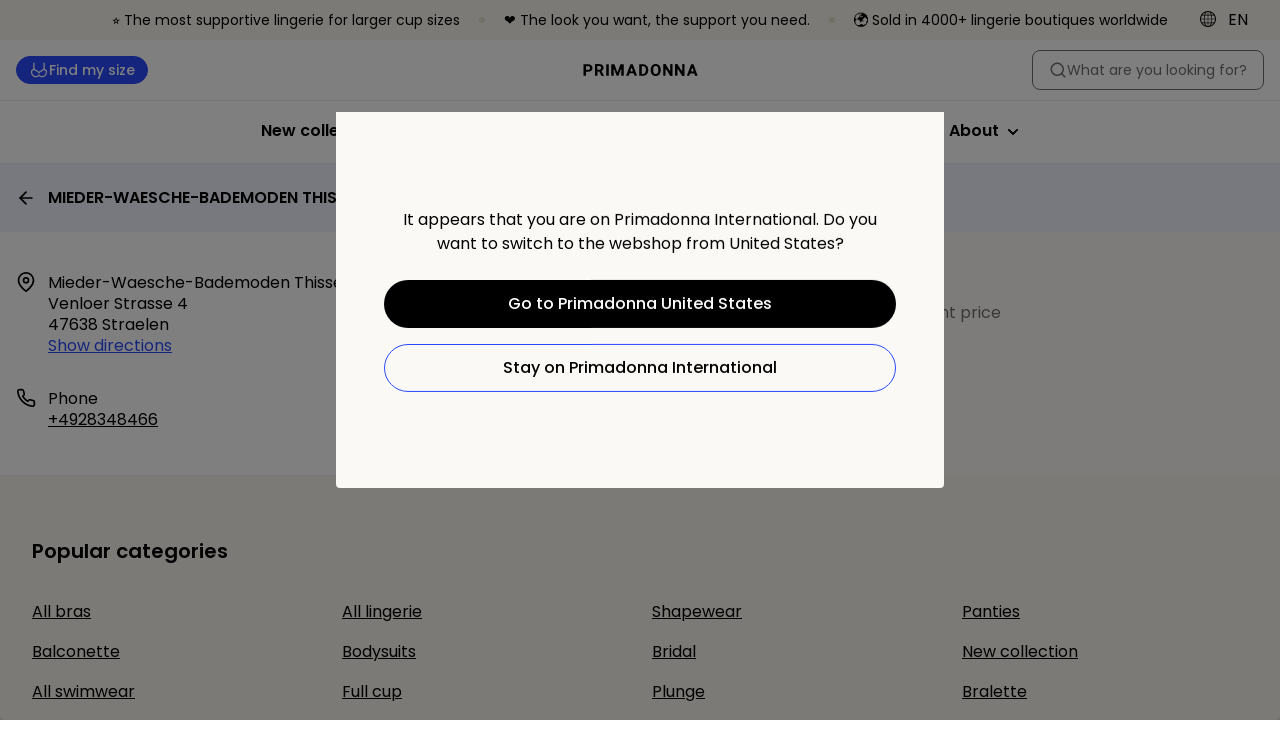

--- FILE ---
content_type: text/html; charset=utf-8
request_url: https://www.primadonna.com/international/stores/straelen-mieder-waesche-bademoden-thissen-13921644623989
body_size: 112231
content:
<!DOCTYPE html><html data-website-version="3.55.0" lang="en"><head><meta charSet="utf-8"/><script id="dy-consent">
                            window.DY = window.DY || {};
                            DY.userActiveConsent = { accepted: false };
                            DY.recommendationContext = { type: 'OTHER', lng: 'en_US' };
                        </script><link rel="preconnect" href="https://cookie-cdn.cookiepro.com" crossorigin=""/><link rel="preconnect" href="https://cookie-cdn.cookiepro.com"/><link rel="preconnect" href="https://geolocation.onetrust.com"/><link rel="preconnect" href="https://20MYLN4BDK-dsn.algolia.net" crossorigin=""/><link rel="preconnect" href="https://20MYLN4BDK-dsn.algolia.net"/><link rel="preconnect" href="//cdn-eu.dynamicyield.com"/><link rel="preconnect" href="//st-eu.dynamicyield.com"/><link rel="preconnect" href="//rcom-eu.dynamicyield.com"/><link rel="dns-prefetch" href="//cdn-eu.dynamicyield.com"/><link rel="dns-prefetch" href="//st-eu.dynamicyield.com"/><link rel="dns-prefetch" href="//rcom-eu.dynamicyield.com"/><link rel="apple-touch-icon" sizes="180x180" href="/static/PD/icons/apple-touch-icon.png"/><link rel="icon" type="image/png" sizes="32x32" href="/static/PD/icons/favicon-32x32.png"/><link rel="icon" type="image/png" sizes="16x16" href="/static/PD/icons/favicon-16x16.png"/><link rel="manifest" href="/static/PD/icons/site.webmanifest"/><link rel="mask-icon" href="/static/PD/icons/safari-pinned-tab.svg" color="#000"/><meta name="msapplication-TileColor" content="#ffffff"/><meta name="theme-color" content="#ffffff"/><meta name="google-site-verification"/><meta name="google" content="notranslate"/><title>MIEDER-WAESCHE-BADEMODEN THISSEN | Primadonna International</title><meta name="viewport" content="width=device-width, initial-scale=1"/><meta name="description" content="b2c.stores.meta-description-text"/><link id="canonical" rel="canonical" href="https://www.primadonna.com/international/stores/straelen-mieder-waesche-bademoden-thissen-13921644623989"/><link id="alternate-nl-be" rel="alternate" hrefLang="nl-BE" href="https://www.primadonna.com/nl-be/stores/straelen-mieder-waesche-bademoden-thissen-13921644623989"/><link id="alternate-fr-be" rel="alternate" hrefLang="fr-BE" href="https://www.primadonna.com/fr-be/stores/straelen-mieder-waesche-bademoden-thissen-13921644623989"/><link id="alternate-de-de" rel="alternate" hrefLang="de-DE" href="https://www.primadonna.com/de-de/stores/straelen-mieder-waesche-bademoden-thissen-13921644623989"/><link id="alternate-de-at" rel="alternate" hrefLang="de-AT" href="https://www.primadonna.com/de-at/stores/straelen-mieder-waesche-bademoden-thissen-13921644623989"/><link id="alternate-de-ch" rel="alternate" hrefLang="de-CH" href="https://www.primadonna.com/de-ch/stores/straelen-mieder-waesche-bademoden-thissen-13921644623989"/><link id="alternate-fr-ch" rel="alternate" hrefLang="fr-CH" href="https://www.primadonna.com/fr-ch/stores/straelen-mieder-waesche-bademoden-thissen-13921644623989"/><link id="alternate-fr-fr" rel="alternate" hrefLang="fr-FR" href="https://www.primadonna.com/fr-fr/stores/straelen-mieder-waesche-bademoden-thissen-13921644623989"/><link id="alternate-fr-lu" rel="alternate" hrefLang="fr-LU" href="https://www.primadonna.com/fr-lu/stores/straelen-mieder-waesche-bademoden-thissen-13921644623989"/><link id="alternate-nl-nl" rel="alternate" hrefLang="nl-NL" href="https://www.primadonna.com/nl-nl/stores/straelen-mieder-waesche-bademoden-thissen-13921644623989"/><link id="alternate-en-gb" rel="alternate" hrefLang="en-GB" href="https://www.primadonna.com/en-gb/stores/straelen-mieder-waesche-bademoden-thissen-13921644623989"/><link id="alternate-en-us" rel="alternate" hrefLang="en-US" href="https://www.primadonna.com/en-us/stores/straelen-mieder-waesche-bademoden-thissen-13921644623989"/><link id="alternate-sv-se" rel="alternate" hrefLang="sv-SE" href="https://www.primadonna.com/sv-se/stores/straelen-mieder-waesche-bademoden-thissen-13921644623989"/><link id="alternate-en" rel="alternate" hrefLang="en" href="https://www.primadonna.com/en/stores/straelen-mieder-waesche-bademoden-thissen-13921644623989"/><link id="alternate-en-fi" rel="alternate" hrefLang="en-FI" href="https://www.primadonna.com/en-fi/stores/straelen-mieder-waesche-bademoden-thissen-13921644623989"/><link id="alternate-international" rel="alternate" hrefLang="x-default" href="https://www.primadonna.com/international/stores/straelen-mieder-waesche-bademoden-thissen-13921644623989"/><link id="alternate-es-es" rel="alternate" hrefLang="es-ES" href="https://www.primadonna.com/es-es/stores/straelen-mieder-waesche-bademoden-thissen-13921644623989"/><link id="alternate-it-it" rel="alternate" hrefLang="it-IT" href="https://www.primadonna.com/it-it/stores/straelen-mieder-waesche-bademoden-thissen-13921644623989"/><link id="alternate-en-pl" rel="alternate" hrefLang="en-PL" href="https://www.primadonna.com/en-pl/stores/straelen-mieder-waesche-bademoden-thissen-13921644623989"/><link id="alternate-da-dk" rel="alternate" hrefLang="da-DK" href="https://www.primadonna.com/da-dk/stores/straelen-mieder-waesche-bademoden-thissen-13921644623989"/><link id="alternate-en-ca" rel="alternate" hrefLang="en-CA" href="https://www.primadonna.com/en-ca/stores/straelen-mieder-waesche-bademoden-thissen-13921644623989"/><link id="alternate-fr-ca" rel="alternate" hrefLang="fr-CA" href="https://www.primadonna.com/fr-ca/stores/straelen-mieder-waesche-bademoden-thissen-13921644623989"/><link id="alternate-en-pt" rel="alternate" hrefLang="en-PT" href="https://www.primadonna.com/en-pt/stores/straelen-mieder-waesche-bademoden-thissen-13921644623989"/><meta property="og:title" content="MIEDER-WAESCHE-BADEMODEN THISSEN | Primadonna International"/><meta property="og:description" content="b2c.stores.meta-description-text"/><meta property="og:type" content="website"/><meta property="og:url" content="https://www.primadonna.com/international/stores/straelen-mieder-waesche-bademoden-thissen-13921644623989"/><meta property="og:image" content="https://images.ctfassets.net/3zzevkhc8io9/6DUbx8PYojfyQ644gegIIe/cd6f0af1fa30fe855e193330d2aec3cd/portal.png"/><meta property="og:locale" content="international"/><meta property="og:site_name" content="Primadonna"/><link rel="preconnect" href="https://cdn.getdalton.com"/><link rel="preconnect" href="https://track.getdalton.com"/><script type="text/javascript">
          (function(d,a,l,t,o,n) {
            if (d.getElementById(t)) return;
            var js = d.createElement(a);
            js.id = t;
            js.async = false;
            js.src = &#x27;https://cdn.getdalton.com/&#x27; + o + &#x27;.min.js?customer_id=&#x27; + o;
            d.getElementsByTagName(l)[0].appendChild(js);
          })(document, &#x27;script&#x27;, &#x27;head&#x27;, &#x27;dalton-sdk&#x27;, 1393797951470, 1);
          </script><meta name="next-head-count" content="58"/><link data-next-font="" rel="preconnect" href="/" crossorigin="anonymous"/><link rel="preload" href="/_next/static/css/f6f9545a0ef09e86.css" as="style"/><link rel="stylesheet" href="/_next/static/css/f6f9545a0ef09e86.css" data-n-g=""/><link rel="preload" href="/_next/static/css/124afd0b93b463b1.css" as="style"/><link rel="stylesheet" href="/_next/static/css/124afd0b93b463b1.css"/><link rel="preload" href="/_next/static/css/f2a0f45b3b669e51.css" as="style"/><link rel="stylesheet" href="/_next/static/css/f2a0f45b3b669e51.css"/><link rel="preload" href="/_next/static/css/dbe5533b43fe2718.css" as="style"/><link rel="stylesheet" href="/_next/static/css/dbe5533b43fe2718.css"/><noscript data-n-css=""></noscript><script defer="" nomodule="" src="/_next/static/chunks/polyfills-42372ed130431b0a.js"></script><script defer="" src="/_next/static/chunks/4165.722d6b31847354a1.js"></script><script defer="" src="/_next/static/chunks/7496.bc159d48a0de220a.js"></script><script defer="" src="/_next/static/chunks/9798.a04122f6ba12af82.js"></script><script defer="" src="/_next/static/chunks/2001.ca64614d255bc5df.js"></script><script defer="" src="/_next/static/chunks/8142.49134a100576281c.js"></script><script defer="" src="/_next/static/chunks/4414.6590a1da8ced230d.js"></script><script defer="" src="/_next/static/chunks/5432.c259e5adf929ede9.js"></script><script defer="" src="/_next/static/chunks/2103.5d007c9ad982513e.js"></script><script defer="" src="/_next/static/chunks/4281-a33ec4c1415c5861.js"></script><script defer="" src="/_next/static/chunks/5518.df892a6980262f6c.js"></script><script defer="" src="/_next/static/chunks/8130.6fc826adf70cd390.js"></script><script defer="" src="/_next/static/chunks/9446.b7bed5600a186578.js"></script><script defer="" src="/_next/static/chunks/8959.89f5b16800f411c1.js"></script><script defer="" src="/_next/static/chunks/3276.ccc0e460262a15eb.js"></script><script defer="" src="/_next/static/chunks/4682.42addffab611653a.js"></script><script defer="" src="/_next/static/chunks/3297.66ae84b4e70d0be0.js"></script><script defer="" src="/_next/static/chunks/5400.15c73c173eac6cdb.js"></script><script defer="" src="/_next/static/chunks/5675-21b69c84075d8e75.js"></script><script defer="" src="/_next/static/chunks/3149-467e99a4da01c719.js"></script><script defer="" src="/_next/static/chunks/3316.c8b9a6dcf1535d8d.js"></script><script defer="" src="/_next/static/chunks/5134.0004ce30dc68b76b.js"></script><script defer="" src="/_next/static/chunks/1856.f99da92f63c9a478.js"></script><script src="/_next/static/chunks/webpack-ef09cbaf238d18fa.js" defer=""></script><script src="/_next/static/chunks/framework-593016a936e5054b.js" defer=""></script><script src="/_next/static/chunks/main-9e5f908e878bfc10.js" defer=""></script><script src="/_next/static/chunks/pages/_app-f775949c864e589f.js" defer=""></script><script src="/_next/static/chunks/1033-224c73362a0614ac.js" defer=""></script><script src="/_next/static/chunks/pages/%5Blocale%5D/stores/%5Bslug%5D-a261933e17d6a738.js" defer=""></script><script src="/_next/static/EIp0Eah_VdKLjqHlJpttI/_buildManifest.js" defer=""></script><script src="/_next/static/EIp0Eah_VdKLjqHlJpttI/_ssgManifest.js" defer=""></script><style data-styled="" data-styled-version="5.3.11">.kIfJha{--typography-size:head-30-sm;font-family:'__PoppinsFont_610bf3','__PoppinsFont_Fallback_610bf3',sans-serif;font-size:1.25rem;line-height:1.5625rem;font-weight:600;text-transform:none;overflow-wrap:break-word;word-wrap:break-word;color:inherit;text-align:inherit;}/*!sc*/
@media (min-width:768px){.kIfJha{--typography-size:head-30-md;font-size:1.25rem;line-height:1.5625rem;font-weight:600;}}/*!sc*/
@media (min-width:1024px){.kIfJha{--typography-size:head-30-lg;font-size:1.25rem;line-height:1.5625rem;font-weight:600;}}/*!sc*/
@media (min-width:1625px){.kIfJha{--typography-size:head-30-xl;font-size:1.25rem;line-height:1.5625rem;font-weight:600;}}/*!sc*/
.lkocPd{--typography-size:caption-20-sm;font-family:'__PoppinsFont_610bf3','__PoppinsFont_Fallback_610bf3',sans-serif;font-size:0.75rem;line-height:0.9375rem;font-weight:400;text-transform:none;overflow-wrap:break-word;word-wrap:break-word;color:inherit;text-align:inherit;}/*!sc*/
@media (min-width:768px){.lkocPd{--typography-size:caption-20-md;font-size:0.75rem;line-height:0.9375rem;}}/*!sc*/
@media (min-width:1024px){.lkocPd{--typography-size:caption-20-lg;font-size:0.75rem;line-height:0.9375rem;}}/*!sc*/
@media (min-width:1625px){.lkocPd{--typography-size:caption-20-xl;font-size:0.75rem;line-height:0.9375rem;}}/*!sc*/
.hgBROh{--typography-size:body-20-sm;font-family:'__PoppinsFont_610bf3','__PoppinsFont_Fallback_610bf3',sans-serif;font-size:1rem;line-height:1.35rem;font-weight:400;text-transform:none;overflow-wrap:break-word;word-wrap:break-word;color:inherit;text-align:inherit;}/*!sc*/
@media (min-width:768px){.hgBROh{--typography-size:body-20-md;font-size:1rem;line-height:1.35rem;}}/*!sc*/
@media (min-width:1024px){.hgBROh{--typography-size:body-20-lg;font-size:1rem;line-height:1.35rem;}}/*!sc*/
@media (min-width:1625px){.hgBROh{--typography-size:body-20-xl;font-size:1rem;line-height:1.35rem;}}/*!sc*/
.gaLTZW{--typography-size:head-40-sm;font-family:'__PoppinsFont_610bf3','__PoppinsFont_Fallback_610bf3',sans-serif;font-size:1.5rem;line-height:1.875rem;font-weight:700;text-transform:none;overflow-wrap:break-word;word-wrap:break-word;color:inherit;text-align:inherit;}/*!sc*/
@media (min-width:768px){.gaLTZW{--typography-size:head-40-md;font-size:1.5rem;line-height:1.875rem;font-weight:700;}}/*!sc*/
@media (min-width:1024px){.gaLTZW{--typography-size:head-40-lg;font-size:1.5rem;line-height:1.875rem;font-weight:700;}}/*!sc*/
@media (min-width:1625px){.gaLTZW{--typography-size:head-40-xl;font-size:1.5rem;line-height:1.875rem;font-weight:700;}}/*!sc*/
.gkRlke{--typography-size:head-20-sm;font-family:'__PoppinsFont_610bf3','__PoppinsFont_Fallback_610bf3',sans-serif;font-size:1rem;line-height:1.25rem;font-weight:600;text-transform:none;overflow-wrap:break-word;word-wrap:break-word;color:inherit;text-align:inherit;}/*!sc*/
@media (min-width:768px){.gkRlke{--typography-size:head-20-md;font-size:1rem;line-height:1.25rem;font-weight:600;}}/*!sc*/
@media (min-width:1024px){.gkRlke{--typography-size:head-20-lg;font-size:1rem;line-height:1.25rem;font-weight:600;}}/*!sc*/
@media (min-width:1625px){.gkRlke{--typography-size:head-20-xl;font-size:1rem;line-height:1.25rem;font-weight:600;}}/*!sc*/
.fZvcbd{--typography-size:body-10-sm;font-family:'__PoppinsFont_610bf3','__PoppinsFont_Fallback_610bf3',sans-serif;font-size:0.875rem;line-height:1.1812500000000001rem;font-weight:400;text-transform:none;overflow-wrap:break-word;word-wrap:break-word;color:inherit;text-align:inherit;}/*!sc*/
@media (min-width:768px){.fZvcbd{--typography-size:body-10-md;font-size:0.875rem;line-height:1.1812500000000001rem;}}/*!sc*/
@media (min-width:1024px){.fZvcbd{--typography-size:body-10-lg;font-size:0.875rem;line-height:1.1812500000000001rem;}}/*!sc*/
@media (min-width:1625px){.fZvcbd{--typography-size:body-10-xl;font-size:0.875rem;line-height:1.1812500000000001rem;}}/*!sc*/
data-styled.g3[id="sc-69a234a8-0"]{content:"kIfJha,lkocPd,hgBROh,gaLTZW,gkRlke,fZvcbd,"}/*!sc*/
html,body,div,span,applet,object,iframe,h1,h2,h3,h4,h5,h6,p,blockquote,pre,a,abbr,acronym,address,big,cite,code,del,dfn,em,img,ins,kbd,q,s,samp,small,strike,strong,sub,sup,tt,var,b,u,i,center,dl,dt,dd,menu,ol,ul,li,fieldset,form,label,legend,table,caption,tbody,tfoot,thead,tr,th,td,article,aside,canvas,details,embed,figure,figcaption,footer,header,hgroup,main,menu,nav,output,ruby,section,summary,time,mark,audio,video{margin:0;padding:0;border:0;font-size:100%;font:inherit;vertical-align:baseline;}/*!sc*/
article,aside,details,figcaption,figure,footer,header,hgroup,main,menu,nav,section{display:block;}/*!sc*/
*[hidden]{display:none;}/*!sc*/
body{line-height:1;}/*!sc*/
menu,ol,ul{list-style:none;}/*!sc*/
blockquote,q{quotes:none;}/*!sc*/
blockquote:before,blockquote:after,q:before,q:after{content:'';content:none;}/*!sc*/
table{border-collapse:collapse;border-spacing:0;}/*!sc*/
*{box-sizing:border-box;font-synthesis:none;text-rendering:geometricPrecision;-webkit-font-smoothing:antialiased;-moz-osx-font-smoothing:grayscale;}/*!sc*/
html{font-family:'__PoppinsFont_610bf3','__PoppinsFont_Fallback_610bf3',sans-serif;color:#000000;}/*!sc*/
button{color:inherit;background:none;border:none;padding:0;}/*!sc*/
button,a{cursor:pointer;}/*!sc*/
a{color:inherit;}/*!sc*/
.react-datepicker-wrapper{width:100% !important;display:block !important;}/*!sc*/
.react-datepicker__input-container{width:100% !important;display:block !important;}/*!sc*/
.react-datepicker-popper{z-index:2 !important;left:0 !important;}/*!sc*/
.react-datepicker__triangle{left:50% !important;}/*!sc*/
.headroom{top:0;left:0;right:0;z-index:1;}/*!sc*/
.headroom--unfixed{position:relative;-webkit-transform:translateY(0);-ms-transform:translateY(0);transform:translateY(0);}/*!sc*/
.headroom--scrolled{-webkit-transition:-webkit-transform 200ms ease-in-out;-webkit-transition:transform 200ms ease-in-out;transition:transform 200ms ease-in-out;}/*!sc*/
.headroom--unpinned{position:fixed;-webkit-transform:translateY(-100%);-ms-transform:translateY(-100%);transform:translateY(-100%);}/*!sc*/
.headroom--pinned{position:fixed;-webkit-transform:translateY(0%);-ms-transform:translateY(0%);transform:translateY(0%);}/*!sc*/
#nprogress .bar{background:#CD9F81;}/*!sc*/
#nprogress .peg{box-shadow:0 0 10px #CD9F81,0 0 5px #CD9F81;}/*!sc*/
:root{--toastify-color-success:#3EA386;--toastify-color-success-light:#E8F4F0;--toastify-color-warning:#EDB852;--toastify-color-warning-light:#FDF6EA;--toastify-color-error:#BD3E42;--toastify-color-error-light:#F7E8E8;--toastify-font-family:'__PoppinsFont_610bf3','__PoppinsFont_Fallback_610bf3',sans-serif;--toastify-toast-width:365px;}/*!sc*/
.b2c-toast{position:relative;font-family:'__PoppinsFont_610bf3','__PoppinsFont_Fallback_610bf3',sans-serif;color:#000000;font-size:12px;border-radius:inherit;padding-right:50px;line-height:21px;}/*!sc*/
.b2c-toast a,.b2c-toast a:visited,.b2c-toast a:hover{font-size:14px;color:#000000;}/*!sc*/
.b2c-toast--success{background-color:var(--toastify-color-success-light);}/*!sc*/
.b2c-toast--error{background-color:var(--toastify-color-error-light);}/*!sc*/
.b2c-toast--warning{background-color:var(--toastify-color-warning-light);}/*!sc*/
.font-primary{font-family:'__PoppinsFont_610bf3','__PoppinsFont_Fallback_610bf3',sans-serif;}/*!sc*/
.font-secondary{font-family:'__PoppinsFont_610bf3','__PoppinsFont_Fallback_610bf3',sans-serif;}/*!sc*/
.font-head-70{--typography-size:head-70-sm;font-family:'__PoppinsFont_610bf3','__PoppinsFont_Fallback_610bf3',sans-serif;font-size:2.5rem;line-height:3.125rem;font-weight:700;text-transform:none;overflow-wrap:break-word;word-wrap:break-word;}/*!sc*/
@media (min-width:768px){.font-head-70{--typography-size:head-70-md;font-size:3.5rem;line-height:4.375rem;font-weight:700;}}/*!sc*/
@media (min-width:1024px){.font-head-70{--typography-size:head-70-lg;font-size:3.5rem;line-height:4.375rem;font-weight:700;}}/*!sc*/
@media (min-width:1625px){.font-head-70{--typography-size:head-70-xl;font-size:3.5rem;line-height:4.375rem;font-weight:700;}}/*!sc*/
.font-head-60{--typography-size:head-60-sm;font-family:'__PoppinsFont_610bf3','__PoppinsFont_Fallback_610bf3',sans-serif;font-size:1.75rem;line-height:2.1875rem;font-weight:700;text-transform:none;overflow-wrap:break-word;word-wrap:break-word;}/*!sc*/
@media (min-width:768px){.font-head-60{--typography-size:head-60-md;font-size:2rem;line-height:2.5rem;font-weight:700;}}/*!sc*/
@media (min-width:1024px){.font-head-60{--typography-size:head-60-lg;font-size:2.25rem;line-height:2.8125rem;font-weight:700;}}/*!sc*/
@media (min-width:1625px){.font-head-60{--typography-size:head-60-xl;font-size:2.5rem;line-height:3.125rem;font-weight:700;}}/*!sc*/
.font-head-50{--typography-size:head-50-sm;font-family:'__PoppinsFont_610bf3','__PoppinsFont_Fallback_610bf3',sans-serif;font-size:1.75rem;line-height:2.1875rem;font-weight:700;text-transform:none;overflow-wrap:break-word;word-wrap:break-word;}/*!sc*/
@media (min-width:768px){.font-head-50{--typography-size:head-50-md;font-size:1.75rem;line-height:2.1875rem;font-weight:700;}}/*!sc*/
@media (min-width:1024px){.font-head-50{--typography-size:head-50-lg;font-size:1.75rem;line-height:2.1875rem;font-weight:700;}}/*!sc*/
@media (min-width:1625px){.font-head-50{--typography-size:head-50-xl;font-size:1.75rem;line-height:2.1875rem;font-weight:700;}}/*!sc*/
.font-head-40{--typography-size:head-40-sm;font-family:'__PoppinsFont_610bf3','__PoppinsFont_Fallback_610bf3',sans-serif;font-size:1.5rem;line-height:1.875rem;font-weight:700;text-transform:none;overflow-wrap:break-word;word-wrap:break-word;}/*!sc*/
@media (min-width:768px){.font-head-40{--typography-size:head-40-md;font-size:1.5rem;line-height:1.875rem;font-weight:700;}}/*!sc*/
@media (min-width:1024px){.font-head-40{--typography-size:head-40-lg;font-size:1.5rem;line-height:1.875rem;font-weight:700;}}/*!sc*/
@media (min-width:1625px){.font-head-40{--typography-size:head-40-xl;font-size:1.5rem;line-height:1.875rem;font-weight:700;}}/*!sc*/
.font-head-30{--typography-size:head-30-sm;font-family:'__PoppinsFont_610bf3','__PoppinsFont_Fallback_610bf3',sans-serif;font-size:1.25rem;line-height:1.5625rem;font-weight:600;text-transform:none;overflow-wrap:break-word;word-wrap:break-word;}/*!sc*/
@media (min-width:768px){.font-head-30{--typography-size:head-30-md;font-size:1.25rem;line-height:1.5625rem;font-weight:600;}}/*!sc*/
@media (min-width:1024px){.font-head-30{--typography-size:head-30-lg;font-size:1.25rem;line-height:1.5625rem;font-weight:600;}}/*!sc*/
@media (min-width:1625px){.font-head-30{--typography-size:head-30-xl;font-size:1.25rem;line-height:1.5625rem;font-weight:600;}}/*!sc*/
.font-head-20{--typography-size:head-20-sm;font-family:'__PoppinsFont_610bf3','__PoppinsFont_Fallback_610bf3',sans-serif;font-size:1rem;line-height:1.25rem;font-weight:600;text-transform:none;overflow-wrap:break-word;word-wrap:break-word;}/*!sc*/
@media (min-width:768px){.font-head-20{--typography-size:head-20-md;font-size:1rem;line-height:1.25rem;font-weight:600;}}/*!sc*/
@media (min-width:1024px){.font-head-20{--typography-size:head-20-lg;font-size:1rem;line-height:1.25rem;font-weight:600;}}/*!sc*/
@media (min-width:1625px){.font-head-20{--typography-size:head-20-xl;font-size:1rem;line-height:1.25rem;font-weight:600;}}/*!sc*/
.font-body-60{--typography-size:body-60-sm;font-family:'__PoppinsFont_610bf3','__PoppinsFont_Fallback_610bf3',sans-serif;font-size:2.5rem;line-height:3.375rem;font-weight:400;text-transform:none;overflow-wrap:break-word;word-wrap:break-word;}/*!sc*/
@media (min-width:768px){.font-body-60{--typography-size:body-60-md;font-size:2.5rem;line-height:3.375rem;}}/*!sc*/
@media (min-width:1024px){.font-body-60{--typography-size:body-60-lg;font-size:2.625rem;line-height:3.54375rem;}}/*!sc*/
@media (min-width:1625px){.font-body-60{--typography-size:body-60-xl;font-size:2.625rem;line-height:3.54375rem;}}/*!sc*/
.font-body-50{--typography-size:body-50-sm;font-family:'__PoppinsFont_610bf3','__PoppinsFont_Fallback_610bf3',sans-serif;font-size:2.1875rem;line-height:2.953125rem;font-weight:400;text-transform:none;overflow-wrap:break-word;word-wrap:break-word;}/*!sc*/
@media (min-width:768px){.font-body-50{--typography-size:body-50-md;font-size:2.1875rem;line-height:2.953125rem;}}/*!sc*/
@media (min-width:1024px){.font-body-50{--typography-size:body-50-lg;font-size:2.1875rem;line-height:2.953125rem;}}/*!sc*/
@media (min-width:1625px){.font-body-50{--typography-size:body-50-xl;font-size:2.1875rem;line-height:2.953125rem;}}/*!sc*/
.font-body-40{--typography-size:body-40-sm;font-family:'__PoppinsFont_610bf3','__PoppinsFont_Fallback_610bf3',sans-serif;font-size:1.875rem;line-height:2.53125rem;font-weight:400;text-transform:none;overflow-wrap:break-word;word-wrap:break-word;}/*!sc*/
@media (min-width:768px){.font-body-40{--typography-size:body-40-md;font-size:1.875rem;line-height:2.53125rem;}}/*!sc*/
@media (min-width:1024px){.font-body-40{--typography-size:body-40-lg;font-size:1.875rem;line-height:2.53125rem;}}/*!sc*/
@media (min-width:1625px){.font-body-40{--typography-size:body-40-xl;font-size:1.875rem;line-height:2.53125rem;}}/*!sc*/
.font-body-30{--typography-size:body-30-sm;font-family:'__PoppinsFont_610bf3','__PoppinsFont_Fallback_610bf3',sans-serif;font-size:1.25rem;line-height:1.6875rem;font-weight:400;text-transform:none;overflow-wrap:break-word;word-wrap:break-word;}/*!sc*/
@media (min-width:768px){.font-body-30{--typography-size:body-30-md;font-size:1.25rem;line-height:1.6875rem;}}/*!sc*/
@media (min-width:1024px){.font-body-30{--typography-size:body-30-lg;font-size:1.25rem;line-height:1.6875rem;}}/*!sc*/
@media (min-width:1625px){.font-body-30{--typography-size:body-30-xl;font-size:1.25rem;line-height:1.6875rem;}}/*!sc*/
.font-body-20{--typography-size:body-20-sm;font-family:'__PoppinsFont_610bf3','__PoppinsFont_Fallback_610bf3',sans-serif;font-size:1rem;line-height:1.35rem;font-weight:400;text-transform:none;overflow-wrap:break-word;word-wrap:break-word;}/*!sc*/
@media (min-width:768px){.font-body-20{--typography-size:body-20-md;font-size:1rem;line-height:1.35rem;}}/*!sc*/
@media (min-width:1024px){.font-body-20{--typography-size:body-20-lg;font-size:1rem;line-height:1.35rem;}}/*!sc*/
@media (min-width:1625px){.font-body-20{--typography-size:body-20-xl;font-size:1rem;line-height:1.35rem;}}/*!sc*/
.font-display-70{--typography-size:display-70-sm;font-family:'__PoppinsFont_610bf3','__PoppinsFont_Fallback_610bf3',sans-serif;font-size:2.5rem;line-height:3.125rem;font-weight:600;text-transform:none;overflow-wrap:break-word;word-wrap:break-word;}/*!sc*/
@media (min-width:768px){.font-display-70{--typography-size:display-70-md;font-size:2.625rem;line-height:3.28125rem;}}/*!sc*/
@media (min-width:1024px){.font-display-70{--typography-size:display-70-lg;font-size:3rem;line-height:3.75rem;}}/*!sc*/
@media (min-width:1625px){.font-display-70{--typography-size:display-70-xl;font-size:3rem;line-height:3.75rem;}}/*!sc*/
.font-display-60{--typography-size:display-60-sm;font-family:'__PoppinsFont_610bf3','__PoppinsFont_Fallback_610bf3',sans-serif;font-size:2.1875rem;line-height:2.734375rem;font-weight:600;text-transform:none;overflow-wrap:break-word;word-wrap:break-word;}/*!sc*/
@media (min-width:768px){.font-display-60{--typography-size:display-60-md;font-size:2.1875rem;line-height:2.734375rem;}}/*!sc*/
@media (min-width:1024px){.font-display-60{--typography-size:display-60-lg;font-size:2.5rem;line-height:3.125rem;}}/*!sc*/
@media (min-width:1625px){.font-display-60{--typography-size:display-60-xl;font-size:2.5rem;line-height:3.125rem;}}/*!sc*/
.font-display-50{--typography-size:display-50-sm;font-family:'__PoppinsFont_610bf3','__PoppinsFont_Fallback_610bf3',sans-serif;font-size:1.875rem;line-height:2.34375rem;font-weight:600;text-transform:none;overflow-wrap:break-word;word-wrap:break-word;}/*!sc*/
@media (min-width:768px){.font-display-50{--typography-size:display-50-md;font-size:2rem;line-height:2.5rem;}}/*!sc*/
@media (min-width:1024px){.font-display-50{--typography-size:display-50-lg;font-size:2rem;line-height:2.5rem;}}/*!sc*/
@media (min-width:1625px){.font-display-50{--typography-size:display-50-xl;font-size:2rem;line-height:2.5rem;}}/*!sc*/
.font-display-40{--typography-size:display-40-sm;font-family:'__PoppinsFont_610bf3','__PoppinsFont_Fallback_610bf3',sans-serif;font-size:1.5625rem;line-height:1.953125rem;font-weight:600;text-transform:none;overflow-wrap:break-word;word-wrap:break-word;}/*!sc*/
@media (min-width:768px){.font-display-40{--typography-size:display-40-md;font-size:1.5625rem;line-height:1.953125rem;}}/*!sc*/
@media (min-width:1024px){.font-display-40{--typography-size:display-40-lg;font-size:1.5625rem;line-height:1.953125rem;}}/*!sc*/
@media (min-width:1625px){.font-display-40{--typography-size:display-40-xl;font-size:1.5625rem;line-height:1.953125rem;}}/*!sc*/
.font-display-30{--typography-size:display-30-sm;font-family:'__PoppinsFont_610bf3','__PoppinsFont_Fallback_610bf3',sans-serif;font-size:0.9375rem;line-height:1.171875rem;font-weight:600;text-transform:none;overflow-wrap:break-word;word-wrap:break-word;}/*!sc*/
@media (min-width:768px){.font-display-30{--typography-size:display-30-md;font-size:0.9375rem;line-height:1.171875rem;}}/*!sc*/
@media (min-width:1024px){.font-display-30{--typography-size:display-30-lg;font-size:0.9375rem;line-height:1.171875rem;}}/*!sc*/
@media (min-width:1625px){.font-display-30{--typography-size:display-30-xl;font-size:0.9375rem;line-height:1.171875rem;}}/*!sc*/
.font-display-20{--typography-size:display-20-sm;font-family:'__PoppinsFont_610bf3','__PoppinsFont_Fallback_610bf3',sans-serif;font-size:0.8125rem;line-height:1.015625rem;font-weight:600;text-transform:none;overflow-wrap:break-word;word-wrap:break-word;}/*!sc*/
@media (min-width:768px){.font-display-20{--typography-size:display-20-md;font-size:0.8125rem;line-height:1.015625rem;}}/*!sc*/
@media (min-width:1024px){.font-display-20{--typography-size:display-20-lg;font-size:0.8125rem;line-height:1.015625rem;}}/*!sc*/
@media (min-width:1625px){.font-display-20{--typography-size:display-20-xl;font-size:0.8125rem;line-height:1.015625rem;}}/*!sc*/
:root{--color-primaryDark-tint100:#15257D;--color-primaryDark-tint50:#636DA8;--color-primaryDark-tint40:#8A92BE;--color-primaryDark-tint30:#AAAEBC;--color-primaryDark-tint20:#B1B6D3;--color-primaryDark-tint10:#D7DAE9;--color-primaryBase-tint100:#2A4AFA;--color-primaryBase-tint50:#546EFB;--color-primaryBase-tint40:#7F92FC;--color-primaryBase-tint30:#A9B6FD;--color-primaryBase-tint20:#D4DAFE;--color-primaryBase-tint10:#F0F2FE;--color-primaryLight-tint100:#B8C2FD;--color-primaryLight-tint50:#C5CEFC;--color-primaryLight-tint40:#D3DAFD;--color-primaryLight-tint30:#E2E6FD;--color-primaryLight-tint20:#F0F2FE;--color-primaryLight-tint10:#FAFAFE;--color-secondaryDark-tint100:#E5DFCF;--color-secondaryDark-tint50:#E5DFCF;--color-secondaryDark-tint40:#E5DFCF;--color-secondaryDark-tint30:#E5DFCF;--color-secondaryDark-tint20:#E5DFCF;--color-secondaryDark-tint10:#E5DFCF;--color-secondaryBase-tint100:#F7F4EC;--color-secondaryBase-tint50:#F7F4EC;--color-secondaryBase-tint40:#F7F4EC;--color-secondaryBase-tint30:#F7F4EC;--color-secondaryBase-tint20:#F7F4EC;--color-secondaryBase-tint10:#F7F4EC;--color-secondaryLight-tint100:#FBF9F5;--color-secondaryLight-tint50:#FBF9F5;--color-secondaryLight-tint40:#FBF9F5;--color-secondaryLight-tint30:#FBF9F5;--color-secondaryLight-tint20:#FBF9F5;--color-secondaryLight-tint10:#FBF9F5;--color-shades-tint100:#000000;--color-shades-tint90:#454545;--color-shades-tint80:#6F6F6F;--color-shades-tint60:#A0A0A0;--color-shades-tint50:#BDBDBD;--color-shades-tint40:#C9C6C6;--color-shades-tint20:#EEEEEE;--color-shades-tint0:#FFFFFF;--color-states-success:#3EA386;--color-states-successLight:#E8F4F0;--color-states-warning:#EDB852;--color-states-warningLight:#FDF6EA;--color-states-error:#BD3E42;--color-states-errorLight:#F7E8E8;--color-discount-tint100:#D92F2F;--color-discount-tint50:#A71818;--color-wishList-heartFillColor:#D50037;--color-icons-stars:#E7C138;--color-brand-accent:#2A4AFA;}/*!sc*/
.skip-link{position:absolute;z-index:999;background:#000;color:#fff;padding:8px 12px;font-size:16px;-webkit-transform:translateX(-200%);-ms-transform:translateX(-200%);transform:translateX(-200%);}/*!sc*/
.skip-link:focus{-webkit-transform:translateX(0);-ms-transform:translateX(0);transform:translateX(0);}/*!sc*/
data-styled.g7[id="sc-global-csIhUQ1"]{content:"sc-global-csIhUQ1,"}/*!sc*/
.jQfejL{position:relative;width:100%;max-width:1600px;padding:0 16px;margin:0 auto;}/*!sc*/
@media (min-width:1625px){.jQfejL{padding-left:0;padding-right:0;}}/*!sc*/
data-styled.g38[id="sc-583da7b6-0"]{content:"jQfejL,"}/*!sc*/
.jcNALJ{-webkit-text-decoration:none;text-decoration:none;--button-variant:black;background-color:transparent;border-width:0;font-family:inherit;font-size:inherit;font-style:inherit;font-weight:inherit;line-height:inherit;-webkit-text-decoration:none;text-decoration:none;padding:0;display:-webkit-inline-box;display:-webkit-inline-flex;display:-ms-inline-flexbox;display:inline-flex;-webkit-box-pack:center;-webkit-justify-content:center;-ms-flex-pack:center;justify-content:center;-webkit-align-items:center;-webkit-box-align:center;-ms-flex-align:center;align-items:center;--typography-size:button-20-sm;font-family:'__PoppinsFont_610bf3','__PoppinsFont_Fallback_610bf3',sans-serif;font-size:1rem;line-height:1.25rem;font-weight:500;text-transform:none;overflow-wrap:break-word;word-wrap:break-word;-webkit-transition:all .3s ease;transition:all .3s ease;min-height:48px;background-color:#000000;padding:4px 24px;color:#FFFFFF;border-radius:24px;width:100%;}/*!sc*/
.jcNALJ span{display:-webkit-inline-box;display:-webkit-inline-flex;display:-ms-inline-flexbox;display:inline-flex;-webkit-box-pack:center;-webkit-justify-content:center;-ms-flex-pack:center;justify-content:center;-webkit-align-items:center;-webkit-box-align:center;-ms-flex-align:center;align-items:center;}/*!sc*/
@media (min-width:768px){.jcNALJ{--typography-size:button-20-md;font-size:1rem;line-height:1.25rem;}}/*!sc*/
@media (min-width:1024px){.jcNALJ{--typography-size:button-20-lg;font-size:1rem;line-height:1.25rem;}}/*!sc*/
@media (min-width:1625px){.jcNALJ{--typography-size:button-20-xl;font-size:1rem;line-height:1.25rem;}}/*!sc*/
.jcNALJ:hover{-webkit-transform:scale(0.98);-ms-transform:scale(0.98);transform:scale(0.98);background-color:#454545;}/*!sc*/
.jcNALJ:disabled{background-color:#EEEEEE;color:#BDBDBD;}/*!sc*/
.jcNALJ:hover{-webkit-transform:none;-ms-transform:none;transform:none;}/*!sc*/
data-styled.g86[id="sc-d6adf07e-2"]{content:"jcNALJ,"}/*!sc*/
.fqYQBZ{position:relative;left:auto;-webkit-transform:none;-ms-transform:none;transform:none;}/*!sc*/
data-styled.g115[id="sc-ba6267f2-0"]{content:"fqYQBZ,"}/*!sc*/
.bdiXZo{text-align:center;-webkit-text-decoration:none;text-decoration:none;}/*!sc*/
.bdiXZo svg{display:block;color:#000000;-webkit-transition:all 0.3s ease-out;transition:all 0.3s ease-out;-webkit-transition-property:color;transition-property:color;}/*!sc*/
@media (min-width:768px){.bdiXZo svg{width:115px;}}/*!sc*/
@media (min-width:1024px){.bdiXZo svg{height:12px;}}/*!sc*/
.bdiXZo svg.light{color:#FFFFFF;}/*!sc*/
data-styled.g116[id="sc-ba6267f2-1"]{content:"bdiXZo,"}/*!sc*/
.AEawz{display:-webkit-box;display:-webkit-flex;display:-ms-flexbox;display:flex;position:relative;width:100%;height:auto;}/*!sc*/
data-styled.g137[id="sc-73038af5-0"]{content:"AEawz,"}/*!sc*/
#size-0{position:relative;z-index:500;}/*!sc*/
#notify-1{position:relative;z-index:501;}/*!sc*/
#shopping-bag-2{position:relative;z-index:502;}/*!sc*/
data-styled.g258[id="sc-global-kHLnEN1"]{content:"sc-global-kHLnEN1,"}/*!sc*/
.decvPd{background:#F7F4EC;padding:64px 32px;}/*!sc*/
data-styled.g534[id="sc-bd8c1395-0"]{content:"decvPd,"}/*!sc*/
.cPbUpf{max-width:1240px;margin:0 auto;padding:0;}/*!sc*/
data-styled.g535[id="sc-bd8c1395-1"]{content:"cPbUpf,"}/*!sc*/
.VRNJx{margin-bottom:40px;}/*!sc*/
data-styled.g536[id="sc-bd8c1395-2"]{content:"VRNJx,"}/*!sc*/
.fsRsql{display:grid;grid-template-columns:1fr 1fr;grid-gap:24px;}/*!sc*/
@media (min-width:1024px){.fsRsql{grid-template-columns:1fr 1fr 1fr 1fr;}}/*!sc*/
data-styled.g537[id="sc-bd8c1395-3"]{content:"fsRsql,"}/*!sc*/
.lfjrvc{position:fixed;top:0;left:0;right:0;z-index:800;}/*!sc*/
data-styled.g543[id="sc-9026b4eb-0"]{content:"lfjrvc,"}/*!sc*/
.REkgU{overflow-x:clip;}/*!sc*/
data-styled.g546[id="sc-9e1f750b-0"]{content:"REkgU,"}/*!sc*/
.bvfIsY{display:block;}/*!sc*/
@media (min-width:1200px){.bvfIsY{display:none;}}/*!sc*/
data-styled.g591[id="sc-9d8ee94a-0"]{content:"bvfIsY,"}/*!sc*/
.bOryzN{display:none;}/*!sc*/
@media (min-width:1200px){.bOryzN{display:block;}}/*!sc*/
data-styled.g592[id="sc-9d8ee94a-1"]{content:"bOryzN,"}/*!sc*/
.uIDFy{display:-webkit-box;display:-webkit-flex;display:-ms-flexbox;display:flex;-webkit-align-items:center;-webkit-box-align:center;-ms-flex-align:center;align-items:center;}/*!sc*/
.jWuBEK{margin-left:auto;-webkit-box-pack:end;-webkit-justify-content:flex-end;-ms-flex-pack:end;justify-content:flex-end;display:-webkit-box;display:-webkit-flex;display:-ms-flexbox;display:flex;-webkit-align-items:center;-webkit-box-align:center;-ms-flex-align:center;align-items:center;}/*!sc*/
data-styled.g690[id="sc-e7b5d4cc-0"]{content:"uIDFy,jWuBEK,"}/*!sc*/
.dkOQck{position:static;display:-webkit-box;display:-webkit-flex;display:-ms-flexbox;display:flex;-webkit-box-pack:center;-webkit-justify-content:center;-ms-flex-pack:center;justify-content:center;-webkit-flex-wrap:wrap;-ms-flex-wrap:wrap;flex-wrap:wrap;padding:0;background:#F7F4EC;z-index:1;}/*!sc*/
@media (min-width:768px){.dkOQck{position:relative;-webkit-flex-wrap:nowrap;-ms-flex-wrap:nowrap;flex-wrap:nowrap;}}/*!sc*/
data-styled.g759[id="sc-d5446d73-1"]{content:"dkOQck,"}/*!sc*/
.gVKqzx{position:relative;min-height:36px;background:#F7F4EC;overflow:hidden;z-index:999;}/*!sc*/
data-styled.g760[id="sc-d5446d73-2"]{content:"gVKqzx,"}/*!sc*/
.hkWlUl{display:-webkit-box;display:-webkit-flex;display:-ms-flexbox;display:flex;width:100%;-webkit-flex-wrap:wrap;-ms-flex-wrap:wrap;flex-wrap:wrap;-webkit-align-items:center;-webkit-box-align:center;-ms-flex-align:center;align-items:center;-webkit-box-pack:center;-webkit-justify-content:center;-ms-flex-pack:center;justify-content:center;padding:8px 12px;color:#000000;-webkit-text-decoration:none;text-decoration:none;border-top:1px solid #fff;cursor:pointer;-webkit-transition:all 0.3s ease-out;transition:all 0.3s ease-out;-webkit-transition-property:color,background;transition-property:color,background;}/*!sc*/
@media (min-width:768px){.hkWlUl{width:auto;-webkit-flex-wrap:nowrap;-ms-flex-wrap:nowrap;flex-wrap:nowrap;border:none;}}/*!sc*/
.hkWlUl svg{width:24px;height:24px;padding:0;margin-right:8px;background:transparent;border-radius:50%;color:#000000;fill:#000000;}/*!sc*/
.hkWlUl:hover{color:#000000;background:#F0F2FE;}/*!sc*/
@media (min-width:768px){.hkWlUl:hover{color:inherit;background:inherit;}}/*!sc*/
@media (min-width:768px){.hkWlUl:hover > div > div:after,.hkWlUl:hover:after{width:100%;opacity:1;}}/*!sc*/
data-styled.g764[id="sc-30b50ad0-0"]{content:"hkWlUl,"}/*!sc*/
.hvbrBE{text-align:center;}/*!sc*/
@media (min-width:768px){.hvbrBE{text-align:left;}}/*!sc*/
data-styled.g765[id="sc-30b50ad0-1"]{content:"hvbrBE,"}/*!sc*/
.gWHTzh{display:inline-block;color:#000000;--typography-size:body-10-sm;font-family:'__PoppinsFont_610bf3','__PoppinsFont_Fallback_610bf3',sans-serif;font-size:0.875rem;line-height:1.1812500000000001rem;font-weight:400;text-transform:none;overflow-wrap:break-word;word-wrap:break-word;color:#000000;-webkit-transition:all 0.3s ease-out;transition:all 0.3s ease-out;-webkit-transition-property:color;transition-property:color;}/*!sc*/
@media (min-width:768px){.gWHTzh{--typography-size:body-10-md;font-size:0.875rem;line-height:1.1812500000000001rem;}}/*!sc*/
@media (min-width:1024px){.gWHTzh{--typography-size:body-10-lg;font-size:0.875rem;line-height:1.1812500000000001rem;}}/*!sc*/
@media (min-width:1625px){.gWHTzh{--typography-size:body-10-xl;font-size:0.875rem;line-height:1.1812500000000001rem;}}/*!sc*/
@media (min-width:768px){.gWHTzh{position:relative;}.gWHTzh:after{-webkit-transition:width 0.2s ease,opacity 0.3s ease;transition:width 0.2s ease,opacity 0.3s ease;background-color:#000000;position:absolute;content:'';height:1px;left:0px;bottom:0px;width:0;opacity:0;}}/*!sc*/
data-styled.g766[id="sc-30b50ad0-2"]{content:"gWHTzh,"}/*!sc*/
.QTIba{height:36px;width:20px;-webkit-align-items:center;-webkit-box-align:center;-ms-flex-align:center;align-items:center;-webkit-box-pack:center;-webkit-justify-content:center;-ms-flex-pack:center;justify-content:center;display:none;}/*!sc*/
@media (min-width:768px){.QTIba{display:-webkit-box;display:-webkit-flex;display:-ms-flexbox;display:flex;}}/*!sc*/
data-styled.g767[id="sc-33a49b58-0"]{content:"QTIba,"}/*!sc*/
.eqfpdy{width:6px;height:6px;border-radius:50%;background-color:#E5DFCF;-webkit-transition:all 0.3s ease-out;transition:all 0.3s ease-out;-webkit-transition-property:background-color;transition-property:background-color;}/*!sc*/
data-styled.g768[id="sc-33a49b58-1"]{content:"eqfpdy,"}/*!sc*/
.fyabKi{position:absolute;width:100%;-webkit-transition:opacity 0.5s ease 0.5s;transition:opacity 0.5s ease 0.5s;z-index:9;opacity:1;}/*!sc*/
@media (min-width:768px){.fyabKi{width:-webkit-fit-content;width:-moz-fit-content;width:fit-content;position:relative;display:-webkit-box;display:-webkit-flex;display:-ms-flexbox;display:flex;opacity:1;z-index:6;-webkit-align-items:center;-webkit-box-align:center;-ms-flex-align:center;align-items:center;-webkit-box-pack:center;-webkit-justify-content:center;-ms-flex-pack:center;justify-content:center;}}/*!sc*/
.fxZYWg{position:absolute;width:100%;-webkit-transition:opacity 0.5s ease 0.5s;transition:opacity 0.5s ease 0.5s;z-index:6;opacity:0;}/*!sc*/
@media (min-width:768px){.fxZYWg{width:-webkit-fit-content;width:-moz-fit-content;width:fit-content;position:relative;display:-webkit-box;display:-webkit-flex;display:-ms-flexbox;display:flex;opacity:1;z-index:6;-webkit-align-items:center;-webkit-box-align:center;-ms-flex-align:center;align-items:center;-webkit-box-pack:center;-webkit-justify-content:center;-ms-flex-pack:center;justify-content:center;}}/*!sc*/
data-styled.g769[id="sc-33a49b58-2"]{content:"fyabKi,fxZYWg,"}/*!sc*/
.LIyvJ a{display:block;padding:8px;}/*!sc*/
data-styled.g777[id="sc-305221d4-0"]{content:"LIyvJ,"}/*!sc*/
.kUOPak{position:absolute;top:0;bottom:0;right:0;left:0;display:-webkit-box;display:-webkit-flex;display:-ms-flexbox;display:flex;-webkit-box-pack:center;-webkit-justify-content:center;-ms-flex-pack:center;justify-content:center;-webkit-align-items:center;-webkit-box-align:center;-ms-flex-align:center;align-items:center;pointer-events:none;}/*!sc*/
.kUOPak > *{pointer-events:all;}/*!sc*/
data-styled.g778[id="sc-305221d4-1"]{content:"kUOPak,"}/*!sc*/
.ewfdzd{display:-webkit-box;display:-webkit-flex;display:-ms-flexbox;display:flex;-webkit-flex-direction:column;-ms-flex-direction:column;flex-direction:column;-webkit-align-items:center;-webkit-box-align:center;-ms-flex-align:center;align-items:center;-webkit-box-pack:center;-webkit-justify-content:center;-ms-flex-pack:center;justify-content:center;border:none;background:none;-webkit-text-decoration:none;text-decoration:none;cursor:pointer;width:44px;height:44px;padding:0;color:currentColor;}/*!sc*/
.ewfdzd:visited{color:inherit;}/*!sc*/
.ewfdzd:last-child{margin-right:0;}/*!sc*/
.ewfdzd:hover .sc-305221d4-2{color:#000000;}/*!sc*/
data-styled.g780[id="sc-305221d4-3"]{content:"ewfdzd,"}/*!sc*/
.gYkwIc{border-top:none;border-right:none;border-left:none;background:inherit;width:100%;color:#000000;}/*!sc*/
data-styled.g783[id="sc-44fd05d8-0"]{content:"gYkwIc,"}/*!sc*/
.bdXAmi{-webkit-text-decoration:none;text-decoration:none;color:#000000;}/*!sc*/
data-styled.g784[id="sc-44fd05d8-1"]{content:"bdXAmi,"}/*!sc*/
.jAEKlL{background:#FFFFFF;}/*!sc*/
data-styled.g785[id="sc-582a4846-0"]{content:"jAEKlL,"}/*!sc*/
.gxTyVp{--typography-size:head-20-sm;font-family:'__PoppinsFont_610bf3','__PoppinsFont_Fallback_610bf3',sans-serif;font-size:1rem;line-height:1.25rem;font-weight:600;text-transform:none;overflow-wrap:break-word;word-wrap:break-word;display:-webkit-box;display:-webkit-flex;display:-ms-flexbox;display:flex;-webkit-box-pack:justify;-webkit-justify-content:space-between;-ms-flex-pack:justify;justify-content:space-between;-webkit-align-items:center;-webkit-box-align:center;-ms-flex-align:center;align-items:center;padding:16px;border:none;box-shadow:0 1px 0 #EEEEEE;cursor:pointer;text-transform:none;font-weight:500;}/*!sc*/
@media (min-width:768px){.gxTyVp{--typography-size:head-20-md;font-size:1rem;line-height:1.25rem;font-weight:600;}}/*!sc*/
@media (min-width:1024px){.gxTyVp{--typography-size:head-20-lg;font-size:1rem;line-height:1.25rem;font-weight:600;}}/*!sc*/
@media (min-width:1625px){.gxTyVp{--typography-size:head-20-xl;font-size:1rem;line-height:1.25rem;font-weight:600;}}/*!sc*/
data-styled.g786[id="sc-582a4846-1"]{content:"gxTyVp,"}/*!sc*/
.kuomGm{display:-webkit-box;display:-webkit-flex;display:-ms-flexbox;display:flex;-webkit-align-items:center;-webkit-box-align:center;-ms-flex-align:center;align-items:center;gap:12px;}/*!sc*/
data-styled.g788[id="sc-582a4846-3"]{content:"kuomGm,"}/*!sc*/
.iSlHZV{background:#F7F4EC;border-bottom:1px solid #EEEEEE;padding:12px;}/*!sc*/
data-styled.g789[id="sc-1db54681-0"]{content:"iSlHZV,"}/*!sc*/
.bVHuVG{--typography-size:button-10-sm;font-family:'__PoppinsFont_610bf3','__PoppinsFont_Fallback_610bf3',sans-serif;font-size:0.875rem;line-height:0.9375rem;font-weight:500;text-transform:none;overflow-wrap:break-word;word-wrap:break-word;border-radius:40px;padding-top:8px;padding-bottom:8px;min-height:0;}/*!sc*/
@media (min-width:768px){.bVHuVG{--typography-size:button-10-md;font-size:0.875rem;line-height:0.9375rem;}}/*!sc*/
@media (min-width:1024px){.bVHuVG{--typography-size:button-10-lg;font-size:0.875rem;line-height:0.9375rem;}}/*!sc*/
@media (min-width:1625px){.bVHuVG{--typography-size:button-10-xl;font-size:0.875rem;line-height:0.9375rem;}}/*!sc*/
.bVHuVG svg{margin:0 12px 0 0;}/*!sc*/
data-styled.g790[id="sc-1db54681-1"]{content:"bVHuVG,"}/*!sc*/
.dePufO{-webkit-transform:translateX(-100vw);-ms-transform:translateX(-100vw);transform:translateX(-100vw);-webkit-transition:all 0.3s;transition:all 0.3s;position:absolute;top:0;left:0;right:0;bottom:0;background:#FFFFFF;}/*!sc*/
data-styled.g791[id="sc-19b1b601-0"]{content:"dePufO,"}/*!sc*/
.cUtCJQ{--typography-size:head-20-sm;font-family:'__PoppinsFont_610bf3','__PoppinsFont_Fallback_610bf3',sans-serif;font-size:1rem;line-height:1.25rem;font-weight:600;text-transform:none;overflow-wrap:break-word;word-wrap:break-word;display:-webkit-box;display:-webkit-flex;display:-ms-flexbox;display:flex;-webkit-box-pack:center;-webkit-justify-content:center;-ms-flex-pack:center;justify-content:center;-webkit-align-items:center;-webkit-box-align:center;-ms-flex-align:center;align-items:center;padding:16px;box-shadow:0 1px 0 #EEEEEE;cursor:pointer;text-transform:none;font-weight:700;}/*!sc*/
@media (min-width:768px){.cUtCJQ{--typography-size:head-20-md;font-size:1rem;line-height:1.25rem;font-weight:600;}}/*!sc*/
@media (min-width:1024px){.cUtCJQ{--typography-size:head-20-lg;font-size:1rem;line-height:1.25rem;font-weight:600;}}/*!sc*/
@media (min-width:1625px){.cUtCJQ{--typography-size:head-20-xl;font-size:1rem;line-height:1.25rem;font-weight:600;}}/*!sc*/
data-styled.g792[id="sc-19b1b601-1"]{content:"cUtCJQ,"}/*!sc*/
.dperPQ{position:absolute;left:0;display:-webkit-box;display:-webkit-flex;display:-ms-flexbox;display:flex;-webkit-box-pack:center;-webkit-justify-content:center;-ms-flex-pack:center;justify-content:center;-webkit-align-items:center;-webkit-box-align:center;-ms-flex-align:center;align-items:center;width:50px;height:50px;-webkit-appearance:none;-moz-appearance:none;appearance:none;border:none;padding:0;background:none;color:currentColor;}/*!sc*/
.dperPQ svg{width:24px;height:24px;-webkit-transform:rotate(180deg);-ms-transform:rotate(180deg);transform:rotate(180deg);stroke-width:0.5;}/*!sc*/
data-styled.g793[id="sc-19b1b601-2"]{content:"dperPQ,"}/*!sc*/
.bxPgxb{display:grid;grid-auto-columns:1fr;grid-auto-flow:column;background:#FFFFFF;border-top:1px solid #F0F2FE;margin-top:auto;}/*!sc*/
data-styled.g799[id="sc-d25597a4-0"]{content:"bxPgxb,"}/*!sc*/
.gTngww{display:-webkit-box;display:-webkit-flex;display:-ms-flexbox;display:flex;-webkit-flex-direction:column;-ms-flex-direction:column;flex-direction:column;-webkit-align-items:center;-webkit-box-align:center;-ms-flex-align:center;align-items:center;-webkit-box-pack:center;-webkit-justify-content:center;-ms-flex-pack:center;justify-content:center;border:none;background:none;-webkit-text-decoration:none;text-decoration:none;cursor:pointer;width:100%;padding:32px 8px;text-align:center;}/*!sc*/
.gTngww svg{width:24px;}/*!sc*/
.gTngww:not(:last-child){border-right:1px solid #F0F2FE;}/*!sc*/
data-styled.g800[id="sc-d25597a4-1"]{content:"gTngww,"}/*!sc*/
.hOdxxW svg{width:32px;}/*!sc*/
data-styled.g801[id="sc-d25597a4-2"]{content:"hOdxxW,"}/*!sc*/
.dyAjJZ{margin-top:12px;}/*!sc*/
data-styled.g802[id="sc-d25597a4-3"]{content:"dyAjJZ,"}/*!sc*/
.lfjsbA{display:-webkit-box;display:-webkit-flex;display:-ms-flexbox;display:flex;-webkit-flex-direction:row;-ms-flex-direction:row;flex-direction:row;gap:16px;background-color:#FBF9F5;padding:0px;max-height:280px;}/*!sc*/
@media (min-width:768px){.lfjsbA{display:none;}}/*!sc*/
data-styled.g804[id="sc-e18285be-0"]{content:"lfjsbA,"}/*!sc*/
.fhekJx{--typography-size:link-20-sm;font-family:'__PoppinsFont_610bf3','__PoppinsFont_Fallback_610bf3',sans-serif;font-size:1rem;line-height:1.25rem;font-weight:400;text-transform:none;-webkit-text-decoration:underline;text-decoration:underline;overflow-wrap:break-word;word-wrap:break-word;}/*!sc*/
@media (min-width:768px){.fhekJx{--typography-size:link-20-md;font-size:1rem;line-height:1.25rem;}}/*!sc*/
@media (min-width:1024px){.fhekJx{--typography-size:link-20-lg;font-size:1rem;line-height:1.25rem;}}/*!sc*/
@media (min-width:1625px){.fhekJx{--typography-size:link-20-xl;font-size:1rem;line-height:1.25rem;}}/*!sc*/
data-styled.g805[id="sc-e18285be-1"]{content:"fhekJx,"}/*!sc*/
.btCmYH{position:relative;display:-webkit-box;display:-webkit-flex;display:-ms-flexbox;display:flex;-webkit-flex-direction:row;-ms-flex-direction:row;flex-direction:row;-webkit-flex:1;-ms-flex:1;flex:1;width:100%;}/*!sc*/
data-styled.g806[id="sc-e18285be-2"]{content:"btCmYH,"}/*!sc*/
.hbZdVo{height:100%;}/*!sc*/
.hbZdVo img{min-width:100%;height:100%;object-fit:cover;}/*!sc*/
data-styled.g807[id="sc-e18285be-3"]{content:"hbZdVo,"}/*!sc*/
.dHGhVd{position:relative;width:40%;overflow:hidden;height:100%;}/*!sc*/
data-styled.g808[id="sc-e18285be-4"]{content:"dHGhVd,"}/*!sc*/
.ksMxvd{display:-webkit-box;display:-webkit-flex;display:-ms-flexbox;display:flex;-webkit-flex-direction:column;-ms-flex-direction:column;flex-direction:column;gap:16px;padding:16px 16px 16px 24px;min-height:150px;-webkit-box-pack:center;-webkit-justify-content:center;-ms-flex-pack:center;justify-content:center;}/*!sc*/
data-styled.g809[id="sc-e18285be-5"]{content:"ksMxvd,"}/*!sc*/
.kpavgR{display:-webkit-box;display:-webkit-flex;display:-ms-flexbox;display:flex;-webkit-flex-direction:column;-ms-flex-direction:column;flex-direction:column;position:fixed;top:56px;bottom:0;left:0;right:0;opacity:0;pointer-events:none;-webkit-transform:translateX(-100vw);-ms-transform:translateX(-100vw);transform:translateX(-100vw);-webkit-transition:all 0.3s;transition:all 0.3s;height:calc(100vh - 56px);height:calc(100dvh - 56px);background:#FFFFFF;overflow:scroll;z-index:100;}/*!sc*/
data-styled.g810[id="sc-f3696b5c-0"]{content:"kpavgR,"}/*!sc*/
.bkgdmg{display:-webkit-box;display:-webkit-flex;display:-ms-flexbox;display:flex;-webkit-align-items:center;-webkit-box-align:center;-ms-flex-align:center;align-items:center;}/*!sc*/
data-styled.g816[id="sc-cf5b1d13-0"]{content:"bkgdmg,"}/*!sc*/
.eOAJhZ{--typography-size:body-10-sm;font-family:'__PoppinsFont_610bf3','__PoppinsFont_Fallback_610bf3',sans-serif;font-size:0.875rem;line-height:1.1812500000000001rem;font-weight:400;text-transform:none;overflow-wrap:break-word;word-wrap:break-word;display:-webkit-box;display:-webkit-flex;display:-ms-flexbox;display:flex;-webkit-align-items:center;-webkit-box-align:center;-ms-flex-align:center;align-items:center;gap:8px;width:100%;height:40px;padding:0 16px;background:#FFFFFF;color:#6F6F6F;border-top:1px solid #EEEEEE;border-bottom:1px solid #EEEEEE;}/*!sc*/
@media (min-width:768px){.eOAJhZ{--typography-size:body-10-md;font-size:0.875rem;line-height:1.1812500000000001rem;}}/*!sc*/
@media (min-width:1024px){.eOAJhZ{--typography-size:body-10-lg;font-size:0.875rem;line-height:1.1812500000000001rem;}}/*!sc*/
@media (min-width:1625px){.eOAJhZ{--typography-size:body-10-xl;font-size:0.875rem;line-height:1.1812500000000001rem;}}/*!sc*/
@media (min-width:1200px){.eOAJhZ{width:auto;background:none;border:1px solid #6F6F6F;border-radius:8px;cursor:pointer;}}/*!sc*/
data-styled.g817[id="sc-cf5b1d13-1"]{content:"eOAJhZ,"}/*!sc*/
.bQGPna{position:fixed;content:'';width:100vw;height:100vh;top:0px;right:0;bottom:0;left:0;background:rgba(0,0,0,0.1);pointer-events:none;}/*!sc*/
data-styled.g821[id="sc-8d566069-0"]{content:"bQGPna,"}/*!sc*/
.fCfML{--typography-size:head-20-sm;font-family:'__PoppinsFont_610bf3','__PoppinsFont_Fallback_610bf3',sans-serif;font-size:1rem;line-height:1.25rem;font-weight:600;text-transform:none;overflow-wrap:break-word;word-wrap:break-word;text-transform:none;color:#000000;margin-bottom:12px;}/*!sc*/
@media (min-width:768px){.fCfML{--typography-size:head-20-md;font-size:1rem;line-height:1.25rem;font-weight:600;}}/*!sc*/
@media (min-width:1024px){.fCfML{--typography-size:head-20-lg;font-size:1rem;line-height:1.25rem;font-weight:600;}}/*!sc*/
@media (min-width:1625px){.fCfML{--typography-size:head-20-xl;font-size:1rem;line-height:1.25rem;font-weight:600;}}/*!sc*/
data-styled.g822[id="sc-86c3ab25-0"]{content:"fCfML,"}/*!sc*/
.drtbfH{margin-bottom:8px;}/*!sc*/
data-styled.g823[id="sc-86c3ab25-1"]{content:"drtbfH,"}/*!sc*/
.gWsjAC{display:-webkit-box;display:-webkit-flex;display:-ms-flexbox;display:flex;-webkit-box-pack:justify;-webkit-justify-content:space-between;-ms-flex-pack:justify;justify-content:space-between;gap:42px;margin-bottom:16px;}/*!sc*/
data-styled.g824[id="sc-86c3ab25-2"]{content:"gWsjAC,"}/*!sc*/
.ckGZjh{--typography-size:body-20-sm;font-family:'__PoppinsFont_610bf3','__PoppinsFont_Fallback_610bf3',sans-serif;font-size:1rem;line-height:1.35rem;font-weight:400;text-transform:none;overflow-wrap:break-word;word-wrap:break-word;-webkit-text-decoration:none;text-decoration:none;-webkit-transition:opacity 0.2s ease;transition:opacity 0.2s ease;color:#6F6F6F;}/*!sc*/
@media (min-width:768px){.ckGZjh{--typography-size:body-20-md;font-size:1rem;line-height:1.35rem;}}/*!sc*/
@media (min-width:1024px){.ckGZjh{--typography-size:body-20-lg;font-size:1rem;line-height:1.35rem;}}/*!sc*/
@media (min-width:1625px){.ckGZjh{--typography-size:body-20-xl;font-size:1rem;line-height:1.35rem;}}/*!sc*/
.ckGZjh:hover{opacity:80%;}/*!sc*/
data-styled.g825[id="sc-86c3ab25-3"]{content:"ckGZjh,"}/*!sc*/
.kWdBvj{display:-webkit-box;display:-webkit-flex;display:-ms-flexbox;display:flex;-webkit-align-items:center;-webkit-box-align:center;-ms-flex-align:center;align-items:center;padding:0;line-height:1rem;margin-bottom:24px;}/*!sc*/
.kWdBvj svg{width:14px;height:14px;stroke-width:2.2;margin-left:4px;-webkit-transform:translateX(0px);-ms-transform:translateX(0px);transform:translateX(0px);-webkit-transition:-webkit-transform 0.2s ease-in-out;-webkit-transition:transform 0.2s ease-in-out;transition:transform 0.2s ease-in-out;}/*!sc*/
.kWdBvj:hover svg{-webkit-transform:translateX(3px);-ms-transform:translateX(3px);transform:translateX(3px);}/*!sc*/
data-styled.g826[id="sc-86c3ab25-4"]{content:"kWdBvj,"}/*!sc*/
.ABDXC{z-index:2;position:absolute;top:-1px;background-color:white;display:-webkit-box;display:-webkit-flex;display:-ms-flexbox;display:flex;border-radius:0 0 10px 10px;min-height:320px;border-top:1px solid #EEEEEE;margin-left:-24px;}/*!sc*/
@media (min-width:1400px){.ABDXC{margin-left:-12px;}}/*!sc*/
data-styled.g827[id="sc-86c3ab25-5"]{content:"ABDXC,"}/*!sc*/
.ketNvG{display:-webkit-box;display:-webkit-flex;display:-ms-flexbox;display:flex;-webkit-flex-direction:column;-ms-flex-direction:column;flex-direction:column;-webkit-align-items:flex-start;-webkit-box-align:flex-start;-ms-flex-align:flex-start;align-items:flex-start;-webkit-align-self:stretch;-ms-flex-item-align:stretch;align-self:stretch;}/*!sc*/
data-styled.g828[id="sc-86c3ab25-6"]{content:"ketNvG,"}/*!sc*/
.cOempj{display:-webkit-box;display:-webkit-flex;display:-ms-flexbox;display:flex;-webkit-flex-direction:column;-ms-flex-direction:column;flex-direction:column;padding:48px 48px 48px 48px;}/*!sc*/
.egoUMh{display:-webkit-box;display:-webkit-flex;display:-ms-flexbox;display:flex;-webkit-flex-direction:column;-ms-flex-direction:column;flex-direction:column;padding:48px 48px 24px 48px;}/*!sc*/
data-styled.g830[id="sc-86c3ab25-8"]{content:"cOempj,egoUMh,"}/*!sc*/
.iNYmbm{position:absolute;left:-9999px;}/*!sc*/
data-styled.g831[id="sc-86c3ab25-9"]{content:"iNYmbm,"}/*!sc*/
.kxShuQ{display:-webkit-box;display:-webkit-flex;display:-ms-flexbox;display:flex;-webkit-align-items:center;-webkit-box-align:center;-ms-flex-align:center;align-items:center;-webkit-box-pack:start;-webkit-justify-content:flex-start;-ms-flex-pack:start;justify-content:flex-start;padding-top:24px;border-top:1px solid #B1B6D3;}/*!sc*/
data-styled.g832[id="sc-86c3ab25-10"]{content:"kxShuQ,"}/*!sc*/
.dGtVTZ{--typography-size:button-10-sm;font-family:'__PoppinsFont_610bf3','__PoppinsFont_Fallback_610bf3',sans-serif;font-size:0.875rem;line-height:0.9375rem;font-weight:500;text-transform:none;overflow-wrap:break-word;word-wrap:break-word;display:-webkit-box;display:-webkit-flex;display:-ms-flexbox;display:flex;gap:8px;-webkit-align-items:center;-webkit-box-align:center;-ms-flex-align:center;align-items:center;padding:6px 24px;border-radius:100px;border:1px solid #6F6F6F;font-weight:normal;-webkit-text-decoration:none;text-decoration:none;color:#6F6F6F;-webkit-transition:all 0.3s ease-out;transition:all 0.3s ease-out;-webkit-transition-property:color,background-color,border;transition-property:color,background-color,border;}/*!sc*/
@media (min-width:768px){.dGtVTZ{--typography-size:button-10-md;font-size:0.875rem;line-height:0.9375rem;}}/*!sc*/
@media (min-width:1024px){.dGtVTZ{--typography-size:button-10-lg;font-size:0.875rem;line-height:0.9375rem;}}/*!sc*/
@media (min-width:1625px){.dGtVTZ{--typography-size:button-10-xl;font-size:0.875rem;line-height:0.9375rem;}}/*!sc*/
.dGtVTZ:hover{color:#FFFFFF;border-color:#2A4AFA;background-color:#2A4AFA;}/*!sc*/
data-styled.g833[id="sc-86c3ab25-11"]{content:"dGtVTZ,"}/*!sc*/
.RSCDB{-webkit-transition:all 0.2s ease-in-out;transition:all 0.2s ease-in-out;}/*!sc*/
.RSCDB.RSCDB{color:#000000;-webkit-transition:all 0.3s ease-out;transition:all 0.3s ease-out;-webkit-transition-property:color;transition-property:color;}/*!sc*/
data-styled.g834[id="sc-56be5816-0"]{content:"RSCDB,"}/*!sc*/
.TieOD{-webkit-transition:all 0.3s ease-out;transition:all 0.3s ease-out;-webkit-transition-property:color;transition-property:color;}/*!sc*/
.TieOD > div{opacity:0;pointer-events:none;-webkit-transition:opacity 0.2s ease;transition:opacity 0.2s ease;}/*!sc*/
data-styled.g835[id="sc-56be5816-1"]{content:"TieOD,"}/*!sc*/
.kYoEIv{border-bottom:1px solid #EEEEEE;-webkit-transition:all 0.3s ease-out;transition:all 0.3s ease-out;-webkit-transition-property:border-color;transition-property:border-color;}/*!sc*/
data-styled.g836[id="sc-56be5816-2"]{content:"kYoEIv,"}/*!sc*/
.iDpUJI{--typography-size:head-20-sm;font-family:'__PoppinsFont_610bf3','__PoppinsFont_Fallback_610bf3',sans-serif;font-size:1rem;line-height:1.25rem;font-weight:600;text-transform:none;overflow-wrap:break-word;word-wrap:break-word;position:relative;text-transform:none;color:#000000;padding:20px 24px;text-align:center;background:transparent;border:0;-webkit-text-decoration:none;text-decoration:none;display:inline-block;-webkit-transition:all 0.3s ease-out;transition:all 0.3s ease-out;-webkit-transition-property:color;transition-property:color;}/*!sc*/
@media (min-width:768px){.iDpUJI{--typography-size:head-20-md;font-size:1rem;line-height:1.25rem;font-weight:600;}}/*!sc*/
@media (min-width:1024px){.iDpUJI{--typography-size:head-20-lg;font-size:1rem;line-height:1.25rem;font-weight:600;}}/*!sc*/
@media (min-width:1625px){.iDpUJI{--typography-size:head-20-xl;font-size:1rem;line-height:1.25rem;font-weight:600;}}/*!sc*/
@media (min-width:1400px){.iDpUJI{padding:20px 36px;}}/*!sc*/
.iDpUJI:after{content:'';display:block;background:#2A4AFA;width:0;height:2px;-webkit-transition:width 0.1s ease-out;transition:width 0.1s ease-out;}/*!sc*/
.iDpUJI:hover:after{content:'';width:100%;-webkit-transition:width 0.2s ease-in;transition:width 0.2s ease-in;}/*!sc*/
.iDpUJI svg{margin-left:8px;position:relative;top:2px;}/*!sc*/
data-styled.g837[id="sc-56be5816-3"]{content:"iDpUJI,"}/*!sc*/
.hOkkvU{display:-webkit-box;display:-webkit-flex;display:-ms-flexbox;display:flex;padding:0 32px;-webkit-box-pack:center;-webkit-justify-content:center;-ms-flex-pack:center;justify-content:center;-webkit-align-items:center;-webkit-box-align:center;-ms-flex-align:center;align-items:center;-webkit-align-self:stretch;-ms-flex-item-align:stretch;align-self:stretch;}/*!sc*/
data-styled.g838[id="sc-56be5816-4"]{content:"hOkkvU,"}/*!sc*/
.ijsEBD{display:none;position:absolute;width:150%;height:20px;z-index:1;bottom:0;}/*!sc*/
data-styled.g839[id="sc-56be5816-5"]{content:"ijsEBD,"}/*!sc*/
.egAffH{display:-webkit-box;display:-webkit-flex;display:-ms-flexbox;display:flex;-webkit-flex-direction:row;-ms-flex-direction:row;flex-direction:row;-webkit-align-items:center;-webkit-box-align:center;-ms-flex-align:center;align-items:center;}/*!sc*/
data-styled.g853[id="sc-fca29761-0"]{content:"egAffH,"}/*!sc*/
.ddoIoW{position:relative;display:-webkit-box;display:-webkit-flex;display:-ms-flexbox;display:flex;-webkit-align-items:center;-webkit-box-align:center;-ms-flex-align:center;align-items:center;-webkit-box-pack:center;-webkit-justify-content:center;-ms-flex-pack:center;justify-content:center;margin:0 auto;border-radius:50%;background-color:transparent;-webkit-transition:all 0.2s ease-in-out;transition:all 0.2s ease-in-out;width:24px;height:24px;}/*!sc*/
.ddoIoW svg{width:24px;height:24px;}/*!sc*/
data-styled.g854[id="sc-fca29761-1"]{content:"ddoIoW,"}/*!sc*/
.ibFGoY{position:relative;background:none;}/*!sc*/
@media (min-width:768px){.ibFGoY{margin-left:20px;}}/*!sc*/
data-styled.g855[id="sc-fca29761-2"]{content:"ibFGoY,"}/*!sc*/
.uIRlo{width:100%;background:none;border:none;font-family:inherit;padding:0;}/*!sc*/
@media (min-width:1024px){.uIRlo{width:auto;}}/*!sc*/
data-styled.g857[id="sc-fca29761-4"]{content:"uIRlo,"}/*!sc*/
.dYQnXv{--typography-size:body-20-sm;font-family:'__PoppinsFont_610bf3','__PoppinsFont_Fallback_610bf3',sans-serif;font-size:1rem;line-height:1.35rem;font-weight:400;text-transform:none;overflow-wrap:break-word;word-wrap:break-word;margin:1px 16px 0 8px;text-transform:uppercase;color:#000000;}/*!sc*/
@media (min-width:768px){.dYQnXv{--typography-size:body-20-md;font-size:1rem;line-height:1.35rem;}}/*!sc*/
@media (min-width:1024px){.dYQnXv{--typography-size:body-20-lg;font-size:1rem;line-height:1.35rem;}}/*!sc*/
@media (min-width:1625px){.dYQnXv{--typography-size:body-20-xl;font-size:1rem;line-height:1.35rem;}}/*!sc*/
.dYQnXv:hover{-webkit-text-decoration:underline;text-decoration:underline;}/*!sc*/
data-styled.g859[id="sc-fca29761-6"]{content:"dYQnXv,"}/*!sc*/
.iMRZgk{background:#F7F4EC;height:40px;display:-webkit-box;display:-webkit-flex;display:-ms-flexbox;display:flex;-webkit-align-items:center;-webkit-box-align:center;-ms-flex-align:center;align-items:center;-webkit-transition:background 0.3s ease-out;transition:background 0.3s ease-out;z-index:999;position:relative;}/*!sc*/
data-styled.g861[id="sc-a805ab6c-0"]{content:"iMRZgk,"}/*!sc*/
.izUxdC{display:grid;grid-template-columns:repeat(3,1fr);justify-items:center;}/*!sc*/
data-styled.g862[id="sc-a805ab6c-1"]{content:"izUxdC,"}/*!sc*/
.hSOXCq{grid-column-start:2;position:static;min-height:inherit;white-space:nowrap;}/*!sc*/
data-styled.g863[id="sc-a805ab6c-2"]{content:"hSOXCq,"}/*!sc*/
.kcBGRx{display:-webkit-box;display:-webkit-flex;display:-ms-flexbox;display:flex;list-style-type:none;-webkit-align-items:center;-webkit-box-align:center;-ms-flex-align:center;align-items:center;margin-left:auto;grid-column-start:3;}/*!sc*/
.kcBGRx li{margin:0;margin-right:24px;}/*!sc*/
.kcBGRx li:last-child{margin-right:0;}/*!sc*/
data-styled.g864[id="sc-a805ab6c-3"]{content:"kcBGRx,"}/*!sc*/
.bLNlrg{display:-webkit-box;display:-webkit-flex;display:-ms-flexbox;display:flex;-webkit-align-items:center;-webkit-box-align:center;-ms-flex-align:center;align-items:center;--typography-size:body-10-sm;font-family:'__PoppinsFont_610bf3','__PoppinsFont_Fallback_610bf3',sans-serif;font-size:0.875rem;line-height:1.1812500000000001rem;font-weight:400;text-transform:none;overflow-wrap:break-word;word-wrap:break-word;-webkit-text-decoration:none;text-decoration:none;color:inherit;}/*!sc*/
@media (min-width:768px){.bLNlrg{--typography-size:body-10-md;font-size:0.875rem;line-height:1.1812500000000001rem;}}/*!sc*/
@media (min-width:1024px){.bLNlrg{--typography-size:body-10-lg;font-size:0.875rem;line-height:1.1812500000000001rem;}}/*!sc*/
@media (min-width:1625px){.bLNlrg{--typography-size:body-10-xl;font-size:0.875rem;line-height:1.1812500000000001rem;}}/*!sc*/
.bLNlrg svg{position:relative;top:-2px;height:16px;width:16px;margin-right:4px;}/*!sc*/
.bLNlrg:hover{-webkit-text-decoration:underline;text-decoration:underline;}/*!sc*/
data-styled.g865[id="sc-a805ab6c-4"]{content:"bLNlrg,"}/*!sc*/
.fmoZzM{padding-top:16px;padding-bottom:16px;color:#000000;}/*!sc*/
data-styled.g882[id="sc-10d8bf64-0"]{content:"fmoZzM,"}/*!sc*/
.gDndIZ{display:-webkit-box;display:-webkit-flex;display:-ms-flexbox;display:flex;-webkit-box-pack:justify;-webkit-justify-content:space-between;-ms-flex-pack:justify;justify-content:space-between;-webkit-flex-direction:column;-ms-flex-direction:column;flex-direction:column;}/*!sc*/
@media (min-width:768px){.gDndIZ{-webkit-flex-direction:row;-ms-flex-direction:row;flex-direction:row;}}/*!sc*/
data-styled.g883[id="sc-10d8bf64-1"]{content:"gDndIZ,"}/*!sc*/
.lkhAxO{text-align:left;-webkit-flex-direction:column;-ms-flex-direction:column;flex-direction:column;-webkit-flex-wrap:wrap;-ms-flex-wrap:wrap;flex-wrap:wrap;}/*!sc*/
@media (min-width:768px){.lkhAxO{-webkit-flex-direction:row;-ms-flex-direction:row;flex-direction:row;text-align:left;}}/*!sc*/
data-styled.g884[id="sc-10d8bf64-2"]{content:"lkhAxO,"}/*!sc*/
.ijbVZK{text-align:left;margin-top:16px;}/*!sc*/
@media (min-width:768px){.ijbVZK{margin:0;text-align:right;}}/*!sc*/
data-styled.g885[id="sc-10d8bf64-3"]{content:"ijbVZK,"}/*!sc*/
.dUxhwS{color:#000000;-webkit-text-decoration:underline;text-decoration:underline;width:100%;display:block;margin:16px auto;}/*!sc*/
@media (min-width:768px){.dUxhwS{display:inline-block;width:auto;margin:0 24px 0 0;}}/*!sc*/
.dUxhwS:hover{color:#000000;}/*!sc*/
data-styled.g886[id="sc-10d8bf64-4"]{content:"dUxhwS,"}/*!sc*/
.jylcDa{line-height:3rem;color:#000000;white-space:nowrap;overflow:hidden;font-weight:700;text-overflow:ellipsis;cursor:pointer;caret-color:transparent;padding:0;margin-top:-1px;border-top:solid 1px #ffffff;}/*!sc*/
@media (min-width:768px){.jylcDa{border:none;cursor:default;}}/*!sc*/
@media (min-width:1024px){.jylcDa{padding-right:8px;}}/*!sc*/
.jylcDa svg{position:absolute;right:0;top:14px;}/*!sc*/
@media (min-width:768px){.jylcDa svg{display:none;}}/*!sc*/
.jylcDa + ul{visibility:hidden;max-height:0;opacity:0;-webkit-transition:0.3s opacity;transition:0.3s opacity;padding:0;}/*!sc*/
@media (min-width:768px){.jylcDa + ul{visibility:visible;max-height:inherit;opacity:1;}}/*!sc*/
data-styled.g887[id="sc-db118a41-0"]{content:"jylcDa,"}/*!sc*/
.fjsHzA{display:block;-webkit-text-decoration:none;text-decoration:none;}/*!sc*/
data-styled.g898[id="sc-7225c1af-1"]{content:"fjsHzA,"}/*!sc*/
.gFxYsm{width:24px;margin-right:8px;display:inline-block;-webkit-text-decoration:none;text-decoration:none;}/*!sc*/
.gFxYsm:last-child{margin-right:0;}/*!sc*/
.gFxYsm[href^='mailto'],.gFxYsm[href^='tel']{color:#000000;background-image:linear-gradient(transparent,transparent);}/*!sc*/
.gFxYsm[href^='mailto']:hover,.gFxYsm[href^='tel']:hover{color:#000000;}/*!sc*/
data-styled.g899[id="sc-7225c1af-2"]{content:"gFxYsm,"}/*!sc*/
.jfkGra{-webkit-box-flex:1;-webkit-flex-grow:1;-ms-flex-positive:1;flex-grow:1;padding:0;position:relative;border-bottom:1px solid #EEEEEE;}/*!sc*/
@media (min-width:768px){.jfkGra{margin-bottom:56px;border-bottom:none;}}/*!sc*/
@media (min-width:1024px){.jfkGra{-webkit-flex:0 0 auto;-ms-flex:0 0 auto;flex:0 0 auto;max-width:none;width:auto;}}/*!sc*/
@media (min-width:1625px){.jfkGra{margin-bottom:40px;}}/*!sc*/
@media (min-width:1024px){.jfkGra > div ul{padding-right:32px;}}/*!sc*/
.jfkGra > div ul li{--typography-size:body-20-sm;font-family:'__PoppinsFont_610bf3','__PoppinsFont_Fallback_610bf3',sans-serif;font-size:1rem;line-height:1.35rem;font-weight:400;text-transform:none;overflow-wrap:break-word;word-wrap:break-word;padding:8px;}/*!sc*/
@media (min-width:768px){.jfkGra > div ul li{--typography-size:body-20-md;font-size:1rem;line-height:1.35rem;}}/*!sc*/
@media (min-width:1024px){.jfkGra > div ul li{--typography-size:body-20-lg;font-size:1rem;line-height:1.35rem;}}/*!sc*/
@media (min-width:1625px){.jfkGra > div ul li{--typography-size:body-20-xl;font-size:1rem;line-height:1.35rem;}}/*!sc*/
@media (min-width:768px){.jfkGra > div ul li{padding:24px 0 0 0;}}/*!sc*/
.jfkGra > div ul li a{color:#000000;word-break:break-word;}/*!sc*/
@media (min-width:1024px){.jfkGra > div ul li a:hover{color:#000000;-webkit-text-decoration:underline;text-decoration:underline;}}/*!sc*/
.jfkGra > div ul li h4{display:none;}/*!sc*/
.jfkGra > div ul li p{color:#000000;--typography-size:body-10-sm;font-family:'__PoppinsFont_610bf3','__PoppinsFont_Fallback_610bf3',sans-serif;font-size:0.875rem;line-height:1.1812500000000001rem;font-weight:400;text-transform:none;overflow-wrap:break-word;word-wrap:break-word;margin:0;}/*!sc*/
@media (min-width:768px){.jfkGra > div ul li p{--typography-size:body-10-md;font-size:0.875rem;line-height:1.1812500000000001rem;}}/*!sc*/
@media (min-width:1024px){.jfkGra > div ul li p{--typography-size:body-10-lg;font-size:0.875rem;line-height:1.1812500000000001rem;}}/*!sc*/
@media (min-width:1625px){.jfkGra > div ul li p{--typography-size:body-10-xl;font-size:0.875rem;line-height:1.1812500000000001rem;}}/*!sc*/
@media (min-width:768px){.jfkGra > div ul li:first-child{padding-top:24px;}}/*!sc*/
.jfkGra > div ul li:last-child{padding-bottom:16px;}/*!sc*/
@media (min-width:768px){.jfkGra > div ul li:last-child{padding-bottom:0;}}/*!sc*/
@media (min-width:768px){.jfkGra ul li:first-child{display:block;padding:24px 0 0 0;}}/*!sc*/
.jfkGra ul li:first-child a svg{height:20px;}/*!sc*/
data-styled.g900[id="sc-4627fc90-0"]{content:"jfkGra,"}/*!sc*/
.vtwAo{background:#FFFFFF;}/*!sc*/
data-styled.g1404[id="sc-4002bab-0"]{content:"vtwAo,"}/*!sc*/
.bVFrcR{padding:16px 32px 0;}/*!sc*/
@media (min-width:768px){.bVFrcR{padding:48px 32px;}}/*!sc*/
data-styled.g1405[id="sc-4002bab-1"]{content:"bVFrcR,"}/*!sc*/
.boYPYi{padding:0 32px;}/*!sc*/
@media (min-width:768px){.boYPYi{padding:0 32px;}}/*!sc*/
data-styled.g1406[id="sc-4002bab-2"]{content:"boYPYi,"}/*!sc*/
.klRvrM{display:grid;grid-template-columns:1fr;grid-gap:16px;margin:0 auto;}/*!sc*/
@media (min-width:768px){.klRvrM{grid-template-columns:1fr 1fr;}}/*!sc*/
@media (min-width:1024px){.klRvrM{grid-auto-columns:minmax(0,1fr);grid-auto-flow:column;width:calc((100% / 12) * 10);}}/*!sc*/
data-styled.g1407[id="sc-4002bab-3"]{content:"klRvrM,"}/*!sc*/
.kigFef{display:-webkit-box;display:-webkit-flex;display:-ms-flexbox;display:flex;-webkit-flex-direction:row;-ms-flex-direction:row;flex-direction:row;color:#000000;}/*!sc*/
.kigFef svg{width:20px;height:20px;margin-right:12px;}/*!sc*/
.kigFef p:not(:last-child){margin-bottom:5px;}/*!sc*/
.kigFef:not(:last-child){margin-bottom:32px;}/*!sc*/
data-styled.g1710[id="sc-16430ecb-0"]{content:"kigFef,"}/*!sc*/
.dYtheS a{--typography-size:link-20-sm;font-family:'__PoppinsFont_610bf3','__PoppinsFont_Fallback_610bf3',sans-serif;font-size:1rem;line-height:1.25rem;font-weight:400;text-transform:none;-webkit-text-decoration:underline;text-decoration:underline;overflow-wrap:break-word;word-wrap:break-word;}/*!sc*/
@media (min-width:768px){.dYtheS a{--typography-size:link-20-md;font-size:1rem;line-height:1.25rem;}}/*!sc*/
@media (min-width:1024px){.dYtheS a{--typography-size:link-20-lg;font-size:1rem;line-height:1.25rem;}}/*!sc*/
@media (min-width:1625px){.dYtheS a{--typography-size:link-20-xl;font-size:1rem;line-height:1.25rem;}}/*!sc*/
.dYtheS:not(:last-child){margin-bottom:16px;}/*!sc*/
data-styled.g1712[id="sc-72487476-0"]{content:"dYtheS,"}/*!sc*/
.igAQQr{white-space:pre;text-transform:capitalize;font-family:inherit;}/*!sc*/
data-styled.g1713[id="sc-88ebb147-0"]{content:"igAQQr,"}/*!sc*/
.daPLUy{--typography-size:link-20-sm;font-family:'__PoppinsFont_610bf3','__PoppinsFont_Fallback_610bf3',sans-serif;font-size:1rem;line-height:1.25rem;font-weight:400;text-transform:none;-webkit-text-decoration:underline;text-decoration:underline;overflow-wrap:break-word;word-wrap:break-word;margin-top:8px;color:#2A4AFA;}/*!sc*/
@media (min-width:768px){.daPLUy{--typography-size:link-20-md;font-size:1rem;line-height:1.25rem;}}/*!sc*/
@media (min-width:1024px){.daPLUy{--typography-size:link-20-lg;font-size:1rem;line-height:1.25rem;}}/*!sc*/
@media (min-width:1625px){.daPLUy{--typography-size:link-20-xl;font-size:1rem;line-height:1.25rem;}}/*!sc*/
data-styled.g1714[id="sc-88ebb147-1"]{content:"daPLUy,"}/*!sc*/
.fMUSsh{margin-bottom:32px;}/*!sc*/
data-styled.g1720[id="sc-b7bbe38c-0"]{content:"fMUSsh,"}/*!sc*/
.itOShR{margin-bottom:8px;}/*!sc*/
data-styled.g1721[id="sc-b7bbe38c-1"]{content:"itOShR,"}/*!sc*/
.bZQaod{color:#6F6F6F;}/*!sc*/
data-styled.g1722[id="sc-b7bbe38c-2"]{content:"bZQaod,"}/*!sc*/
.eMEtgi:not(:last-child){margin-bottom:40px;}/*!sc*/
data-styled.g1723[id="sc-b7bbe38c-3"]{content:"eMEtgi,"}/*!sc*/
.gRdaEw{display:-webkit-box;display:-webkit-flex;display:-ms-flexbox;display:flex;-webkit-align-items:center;-webkit-box-align:center;-ms-flex-align:center;align-items:center;margin-bottom:40px;}/*!sc*/
data-styled.g1724[id="sc-b7bbe38c-4"]{content:"gRdaEw,"}/*!sc*/
.hdTVlR{display:-webkit-box;display:-webkit-flex;display:-ms-flexbox;display:flex;margin-left:16px;}/*!sc*/
data-styled.g1726[id="sc-b7bbe38c-6"]{content:"hdTVlR,"}/*!sc*/
.gRfRVm{display:grid;gap:32px 16px;grid-template-columns:repeat(2,1fr);}/*!sc*/
@media (min-width:1024px){.gRfRVm{gap:32px 24px;grid-template-columns:repeat(3,1fr);}}/*!sc*/
data-styled.g1727[id="sc-b7bbe38c-7"]{content:"gRfRVm,"}/*!sc*/
.UaWHf{background-color:#F0F2FE;}/*!sc*/
data-styled.g1732[id="sc-48237102-0"]{content:"UaWHf,"}/*!sc*/
.vMwgZ{padding-right:0;}/*!sc*/
data-styled.g1733[id="sc-48237102-1"]{content:"vMwgZ,"}/*!sc*/
.kLEyaj{--typography-size:head-20-sm;font-family:'__PoppinsFont_610bf3','__PoppinsFont_Fallback_610bf3',sans-serif;font-size:1rem;line-height:1.25rem;font-weight:600;text-transform:none;overflow-wrap:break-word;word-wrap:break-word;display:-webkit-inline-box;display:-webkit-inline-flex;display:-ms-inline-flexbox;display:inline-flex;-webkit-align-items:center;-webkit-box-align:center;-ms-flex-align:center;align-items:center;padding:12px 0;color:#000000;-webkit-text-decoration:none;text-decoration:none;padding:24px 0px;width:100%;text-align:left;}/*!sc*/
@media (min-width:768px){.kLEyaj{--typography-size:head-20-md;font-size:1rem;line-height:1.25rem;font-weight:600;}}/*!sc*/
@media (min-width:1024px){.kLEyaj{--typography-size:head-20-lg;font-size:1rem;line-height:1.25rem;font-weight:600;}}/*!sc*/
@media (min-width:1625px){.kLEyaj{--typography-size:head-20-xl;font-size:1rem;line-height:1.25rem;font-weight:600;}}/*!sc*/
.kLEyaj:visited,.kLEyaj:hover,.kLEyaj:focus{color:#000000;}/*!sc*/
.kLEyaj:visited svg,.kLEyaj:hover svg,.kLEyaj:focus svg{-webkit-animation-name:kqnHlQ,GTOaN;animation-name:kqnHlQ,GTOaN;-webkit-animation-duration:0.3s,1.5s;animation-duration:0.3s,1.5s;-webkit-animation-delay:0s,0.3s;animation-delay:0s,0.3s;-webkit-animation-timing-function:ease-in-out,ease-in-out;animation-timing-function:ease-in-out,ease-in-out;-webkit-animation-iteration-count:1,infinite;animation-iteration-count:1,infinite;-webkit-animation-fill-mode:forwards;animation-fill-mode:forwards;-webkit-animation-direction:normal,alternate;animation-direction:normal,alternate;}/*!sc*/
.kLEyaj svg{width:20px;height:20px;margin-right:12px;vertical-align:center;margin-left:0;}/*!sc*/
data-styled.g1734[id="sc-48237102-2"]{content:"kLEyaj,"}/*!sc*/
.hUDwCA{padding:32px 16px 0 0;}/*!sc*/
@media (min-width:1024px){.hUDwCA{height:NaNpx;overflow:visible;position:-webkit-sticky;position:sticky;-webkit-transition:top 200ms ease-in-out;transition:top 200ms ease-in-out;top:0px;padding:40px 32px 0 0;}}/*!sc*/
data-styled.g1737[id="sc-48237102-5"]{content:"hUDwCA,"}/*!sc*/
.gEBHDX{display:grid;grid-template-columns:1fr;}/*!sc*/
@media (min-width:1024px){.gEBHDX{grid-template-columns:1fr 2fr;}}/*!sc*/
data-styled.g1738[id="sc-48237102-6"]{content:"gEBHDX,"}/*!sc*/
.kTVFYF{background:#FBF9F5;padding:32px 32px 32px 16px;margin:0 -16px;}/*!sc*/
@media (min-width:1024px){.kTVFYF{padding:32px;margin:0;}}/*!sc*/
data-styled.g1739[id="sc-48237102-7"]{content:"kTVFYF,"}/*!sc*/
@-webkit-keyframes kqnHlQ{100%{-webkit-transform:translateX(-6px);-ms-transform:translateX(-6px);transform:translateX(-6px);}}/*!sc*/
@keyframes kqnHlQ{100%{-webkit-transform:translateX(-6px);-ms-transform:translateX(-6px);transform:translateX(-6px);}}/*!sc*/
data-styled.g1823[id="sc-keyframes-kqnHlQ"]{content:"kqnHlQ,"}/*!sc*/
@-webkit-keyframes GTOaN{0%{-webkit-transform:translateX(-6px);-ms-transform:translateX(-6px);transform:translateX(-6px);}50%{-webkit-transform:translateX(-2px);-ms-transform:translateX(-2px);transform:translateX(-2px);}100%{-webkit-transform:translateX(-6px);-ms-transform:translateX(-6px);transform:translateX(-6px);}}/*!sc*/
@keyframes GTOaN{0%{-webkit-transform:translateX(-6px);-ms-transform:translateX(-6px);transform:translateX(-6px);}50%{-webkit-transform:translateX(-2px);-ms-transform:translateX(-2px);transform:translateX(-2px);}100%{-webkit-transform:translateX(-6px);-ms-transform:translateX(-6px);transform:translateX(-6px);}}/*!sc*/
data-styled.g1824[id="sc-keyframes-GTOaN"]{content:"GTOaN,"}/*!sc*/
.eOCPdw{display:block;}/*!sc*/
@media (min-width:1200px){.eOCPdw{display:block;}}/*!sc*/
data-styled.g1866[id="sc-3a297c5a-0"]{content:"eOCPdw,"}/*!sc*/
.gXLlIu{position:relative;z-index:100;-webkit-transition:all 0.3s ease-out;transition:all 0.3s ease-out;-webkit-transition-property:background-color,color;transition-property:background-color,color;}/*!sc*/
data-styled.g1867[id="sc-3a297c5a-1"]{content:"gXLlIu,"}/*!sc*/
.kKOJLf{position:relative;display:-webkit-box;display:-webkit-flex;display:-ms-flexbox;display:flex;min-height:56px;background-color:#FFFFFF;margin-top:0px;padding:0 4px;}/*!sc*/
.kKOJLf svg{-webkit-transition:all 0.3s ease-out;transition:all 0.3s ease-out;-webkit-transition-property:color;transition-property:color;color:#000000;}/*!sc*/
.kKOJLf small{-webkit-transition:all 0.3s ease-out;transition:all 0.3s ease-out;-webkit-transition-property:background-color,color;transition-property:background-color,color;background-color:#000000;}/*!sc*/
data-styled.g1868[id="sc-3a297c5a-2"]{content:"kKOJLf,"}/*!sc*/
.dfEwog{position:relative;z-index:100;background:#FFFFFF;margin-top:0px;-webkit-transition:all 0.3s ease-out;transition:all 0.3s ease-out;-webkit-transition-property:background;transition-property:background;}/*!sc*/
data-styled.g1869[id="sc-5db42049-0"]{content:"dfEwog,"}/*!sc*/
.kYXRcZ{--typography-size:button-10-sm;font-family:'__PoppinsFont_610bf3','__PoppinsFont_Fallback_610bf3',sans-serif;font-size:0.875rem;line-height:0.9375rem;font-weight:500;text-transform:none;overflow-wrap:break-word;word-wrap:break-word;display:-webkit-box;display:-webkit-flex;display:-ms-flexbox;display:flex;padding:4px 12px;-webkit-align-items:center;-webkit-box-align:center;-ms-flex-align:center;align-items:center;gap:10px;border-radius:100px;background:#2A4AFA;color:#FFFFFF;border:1px solid #2A4AFA;-webkit-transition:all 0.3s ease-out;transition:all 0.3s ease-out;-webkit-transition-property:background,color,border;transition-property:background,color,border;height:28px;margin-top:auto;margin-bottom:auto;-webkit-text-decoration:none;text-decoration:none;}/*!sc*/
@media (min-width:768px){.kYXRcZ{--typography-size:button-10-md;font-size:0.875rem;line-height:0.9375rem;}}/*!sc*/
@media (min-width:1024px){.kYXRcZ{--typography-size:button-10-lg;font-size:0.875rem;line-height:0.9375rem;}}/*!sc*/
@media (min-width:1625px){.kYXRcZ{--typography-size:button-10-xl;font-size:0.875rem;line-height:0.9375rem;}}/*!sc*/
.kYXRcZ svg{-webkit-transition:all 0.3s ease-out;transition:all 0.3s ease-out;-webkit-transition-property:color;transition-property:color;width:20px;height:20px;color:#FFFFFF;}/*!sc*/
data-styled.g1870[id="sc-5db42049-1"]{content:"kYXRcZ,"}/*!sc*/
.llduAL{display:-webkit-box;display:-webkit-flex;display:-ms-flexbox;display:flex;-webkit-flex-direction:column;-ms-flex-direction:column;flex-direction:column;-webkit-box-pack:center;-webkit-justify-content:center;-ms-flex-pack:center;justify-content:center;}/*!sc*/
data-styled.g1871[id="sc-5db42049-2"]{content:"llduAL,"}/*!sc*/
.fIiYPM{border-bottom:1px solid #EEEEEE;-webkit-transition:all 0.3s ease-out;transition:all 0.3s ease-out;-webkit-transition-property:border;transition-property:border;}/*!sc*/
data-styled.g1872[id="sc-5db42049-3"]{content:"fIiYPM,"}/*!sc*/
.iseWFd{display:grid;grid-template-columns:1fr auto 1fr;justify-items:center;-webkit-transition:all 0.3s ease-out;transition:all 0.3s ease-out;-webkit-transition-property:border;transition-property:border;}/*!sc*/
.iseWFd > div:first-child{margin-right:auto;}/*!sc*/
data-styled.g1873[id="sc-5db42049-4"]{content:"iseWFd,"}/*!sc*/
.iSJANT a{display:block;padding:24px;}/*!sc*/
data-styled.g1874[id="sc-5db42049-5"]{content:"iSJANT,"}/*!sc*/
.ixwwpv{display:-webkit-box;display:-webkit-flex;display:-ms-flexbox;display:flex;list-style-type:none;margin-left:auto;}/*!sc*/
data-styled.g1875[id="sc-5db42049-6"]{content:"ixwwpv,"}/*!sc*/
</style><style id="jss-server-side"></style></head><body><div id="__next"><a href="#maincontent" class="skip-link" data-sentry-component="SkipToMainContent" data-sentry-source-file="SkipToMainContent.tsx"><span lang="en">Skip to content</span></a><div class="Toastify"></div><style data-emotion-css="14ezl2v-SkeletonTheme">.css-14ezl2v-SkeletonTheme .react-loading-skeleton{background-color:#F6F6F6;background-image:linear-gradient( 90deg,#F6F6F6,#DCDCDC,#F6F6F6 );}</style><div class="css-14ezl2v-SkeletonTheme"><div id="hide-overflow-x" class="sc-9e1f750b-0 REkgU"><div class="sc-9026b4eb-0 lfjrvc"></div><div><div id="transparent-provider"><div class="sc-9d8ee94a-0 bvfIsY"><div data-focus-guard="true" tabindex="-1" style="width:1px;height:0px;padding:0;overflow:hidden;position:fixed;top:1px;left:1px"></div><div data-focus-lock-disabled="disabled"><header data-sentry-element="Wrapper" data-sentry-source-file="MobileNavigation.tsx" class="sc-3a297c5a-1 gXLlIu"><div data-sentry-element="TopBarContainer" data-sentry-source-file="MobileNavigation.tsx" class="sc-3a297c5a-0 eOCPdw"><div class="sc-d5446d73-2 gVKqzx" data-sentry-element="USPWrapper" data-sentry-component="USPBarHeader" data-sentry-source-file="USPBarHeader.tsx"><div data-sentry-element="USPRow" data-sentry-source-file="USPBarHeader.tsx" class="sc-583da7b6-0 sc-d5446d73-1 jQfejL dkOQck"><div class="sc-33a49b58-2 fyabKi"><a data-qa="uspbar-item-⭐ The most supportive lingerie for larger cup sizes" class="sc-30b50ad0-0 hkWlUl" data-sentry-element="NextLink" data-sentry-component="Link" data-sentry-source-file="LocalizedLink.tsx" language="en" country="INTERNATIONAL" href="/international/shine-in-primadonna-ss24-seasonlaunch-stories"><div data-sentry-element="TextWrapper" data-sentry-source-file="USPBarHeaderItem.tsx" class="sc-30b50ad0-1 hvbrBE"><div data-sentry-element="USPTitle" data-sentry-source-file="USPBarHeaderItem.tsx" class="sc-30b50ad0-2 gWHTzh">⭐ The most supportive lingerie for larger cup sizes</div></div></a></div><div class="sc-33a49b58-0 QTIba"><div class="sc-33a49b58-1 eqfpdy"></div></div><div class="sc-33a49b58-2 fxZYWg"><a data-qa="uspbar-item-❤️ The look you want, the support you need." class="sc-30b50ad0-0 hkWlUl" data-sentry-element="NextLink" data-sentry-component="Link" data-sentry-source-file="LocalizedLink.tsx" language="en" country="INTERNATIONAL" href="/international/shine-in-primadonna-ss24-seasonlaunch-stories"><div data-sentry-element="TextWrapper" data-sentry-source-file="USPBarHeaderItem.tsx" class="sc-30b50ad0-1 hvbrBE"><div data-sentry-element="USPTitle" data-sentry-source-file="USPBarHeaderItem.tsx" class="sc-30b50ad0-2 gWHTzh">❤️ The look you want, the support you need.</div></div></a></div><div class="sc-33a49b58-0 QTIba"><div class="sc-33a49b58-1 eqfpdy"></div></div><div class="sc-33a49b58-2 fxZYWg"><a data-qa="uspbar-item-🌍 Sold in 4000+ lingerie boutiques worldwide" class="sc-30b50ad0-0 hkWlUl" data-sentry-element="NextLink" data-sentry-component="Link" data-sentry-source-file="LocalizedLink.tsx" language="en" country="INTERNATIONAL" href="/international/stores"><div data-sentry-element="TextWrapper" data-sentry-source-file="USPBarHeaderItem.tsx" class="sc-30b50ad0-1 hvbrBE"><div data-sentry-element="USPTitle" data-sentry-source-file="USPBarHeaderItem.tsx" class="sc-30b50ad0-2 gWHTzh">🌍 Sold in 4000+ lingerie boutiques worldwide</div></div></a></div></div></div></div><div class="headroom-wrapper"><div data-sentry-element="Headroom" data-sentry-source-file="MobileNavigation.tsx" class="headroom headroom--unfixed"><nav data-sentry-element="NavigationHeading" data-sentry-source-file="MobileNavigation.tsx" class="sc-3a297c5a-2 kKOJLf"><div class="sc-e7b5d4cc-0 uIDFy"><button aria-label="Open mobile navigation" aria-expanded="false" data-qa="navigation-mobile-button-toggle" class="sc-305221d4-3 ewfdzd"><svg xmlns="http://www.w3.org/2000/svg" width="24" height="24" viewBox="0 0 24 24" fill="none" stroke="#000000" stroke-width="2" stroke-linecap="round" stroke-linejoin="round" class=""><line x1="3" y1="12" x2="21" y2="12"></line><line x1="3" y1="6" x2="21" y2="6"></line><line x1="3" y1="18" x2="21" y2="18"></line></svg></button></div><div class="sc-305221d4-1 kUOPak"><div class="sc-ba6267f2-0 fqYQBZ sc-305221d4-0 LIyvJ"><a height="12" width="115" class="sc-ba6267f2-1 bdiXZo" language="en" country="INTERNATIONAL" data-sentry-element="NextLink" data-sentry-component="Link" data-sentry-source-file="LocalizedLink.tsx" href="/international"><svg width="115" height="12" viewBox="0 0 115 12" fill="none" xmlns="http://www.w3.org/2000/svg" aria-label="Primadonna" role="img"><title>Primadonna</title><path d="M5.06089 0.166992L1.02007 0.166992C0.652722 0.166992 0.530273 0.41189 0.530273 0.656788L0.530273 11.3098C0.530273 11.6772 0.652722 11.7996 1.02007 11.7996L2.48946 11.7996C2.73435 11.9221 2.97925 11.6772 2.97925 11.4323L2.97925 8.24862C2.97925 7.88128 3.1017 7.75883 3.46905 7.75883L5.06089 7.75883C7.87721 7.75883 9.46905 6.28944 9.46905 4.08536C9.46905 1.88128 7.87721 0.166993 5.06089 0.166992ZM5.06089 5.79964L3.46905 5.79964C3.1017 5.79964 2.97925 5.6772 2.97925 5.30985L2.97925 2.61597C2.97925 2.24862 3.1017 2.12618 3.46905 2.12618L5.06089 2.12618C6.40782 2.12618 7.02007 2.98332 7.02007 4.08536C7.02007 5.06495 6.53027 5.79964 5.06089 5.79964Z" fill="currentColor"></path><path d="M18.6629 7.34705C18.5405 7.10215 18.5405 6.85725 18.9078 6.7348C19.8874 6.12256 20.4996 5.14297 20.4996 3.67358C20.4996 1.34705 18.9078 0.122559 16.2139 0.122559L12.418 0.122559C12.0507 0.122559 11.9282 0.245008 11.9282 0.612355L11.9282 11.2654C11.9282 11.6328 12.0507 11.7552 12.418 11.7552L13.8874 11.7552C14.2548 11.7552 14.3772 11.6328 14.3772 11.2654L14.3772 8.08174C14.3772 7.7144 14.4997 7.59195 14.867 7.59195L15.8466 7.59195C16.0915 7.59195 16.3364 7.7144 16.4588 7.95929L18.2956 11.5103C18.418 11.7552 18.6629 11.8777 18.9078 11.8777L20.4996 11.8777C20.7445 11.8777 20.9894 11.6328 20.867 11.3879L18.6629 7.34705ZM16.2139 5.63276L14.7445 5.63276C14.3772 5.63276 14.2548 5.51031 14.2548 5.14297L14.2548 2.57154C14.2548 2.20419 14.3772 2.08174 14.7445 2.08174L16.2139 2.08174C17.5609 2.08174 18.1731 2.81644 18.1731 3.79603C18.0507 4.89807 17.4384 5.63276 16.2139 5.63276Z" fill="currentColor"></path><path d="M25.3176 0.183594L23.8482 0.183594C23.4808 0.183594 23.3584 0.306043 23.3584 0.67339L23.3584 11.3264C23.3584 11.6938 23.4808 11.8162 23.8482 11.8162L25.3176 11.8162C25.6849 11.8162 25.8074 11.6938 25.8074 11.3264L25.8074 0.67339C25.8074 0.428492 25.6849 0.183594 25.3176 0.183594Z" fill="currentColor"></path><path d="M40.1442 0.184083L37.9401 0.184082C37.6952 0.184082 37.4503 0.306531 37.3278 0.551429L34.8788 7.40857C34.7564 7.77592 34.1442 7.89837 34.0217 7.40857L31.5727 0.551429C31.4503 0.306531 31.3278 0.184082 30.9605 0.184082L28.7564 0.184082C28.3891 0.184082 28.2666 0.306531 28.2666 0.673878L28.2666 11.3269C28.2666 11.6943 28.389 11.8167 28.7564 11.8167L30.2258 11.8167C30.5931 11.8167 30.7156 11.6943 30.7156 11.3269L30.7156 8.75551L30.5931 6.18408C30.5931 5.69429 31.3278 5.57184 31.4503 5.93918L33.5319 11.4494C33.6544 11.6943 33.7768 11.8167 34.1442 11.8167L35.0013 11.8167C35.2462 11.8167 35.4911 11.6943 35.6135 11.4494L37.5727 5.93918C37.8176 5.44939 38.4299 5.57184 38.4299 6.06163L38.3074 8.63306L38.3074 11.3269C38.3074 11.6943 38.4299 11.8167 38.7972 11.8167L40.2666 11.8167C40.6339 11.8167 40.7564 11.6943 40.7564 11.3269L40.7564 0.673878C40.6339 0.42898 40.5115 0.184083 40.1442 0.184083Z" fill="currentColor"></path><path d="M49.8735 0.550941C49.751 0.306043 49.6286 0.183594 49.2612 0.183594L47.9143 0.183594C47.6694 0.183594 47.4245 0.306043 47.3021 0.550941L43.2613 11.204C43.1388 11.5713 43.2612 11.8162 43.6286 11.8162L45.2204 11.8162C45.4653 11.8162 45.7102 11.6938 45.8327 11.4489L46.3225 9.73461C46.4449 9.48971 46.5674 9.36727 46.9347 9.36727L50.3633 9.36727C50.6082 9.36727 50.8531 9.48971 50.9755 9.73461L51.3429 11.3264C51.4653 11.5713 51.5878 11.6938 51.9551 11.6938L53.4245 11.6938C53.7919 11.6938 53.9143 11.4489 53.7919 11.0816L49.8735 0.550941ZM49.2612 7.40808L48.0368 7.40808C47.547 7.40808 47.3021 7.04074 47.4245 6.55094L48.0368 4.71421C48.2817 4.10196 49.0164 4.10196 49.1388 4.71421L49.751 6.55094C49.8735 7.04074 49.751 7.40808 49.2612 7.40808Z" fill="currentColor"></path><path d="M59.8476 0.183594L56.7864 0.183594C56.4191 0.183594 56.2966 0.306043 56.2966 0.67339L56.2966 11.3264C56.2966 11.6938 56.4191 11.8162 56.7864 11.8162L59.8476 11.8162C63.0313 11.8162 65.2354 9.61216 65.2354 6.30604L65.2354 5.81625C65.2354 2.51012 63.0313 0.183594 59.8476 0.183594ZM62.7864 6.30604C62.7864 8.63257 61.8068 9.97951 59.8476 9.97951L59.2354 9.97951C58.8681 9.97951 58.7456 9.85706 58.7456 9.48971L58.7456 2.63257C58.7456 2.26523 58.8681 2.14278 59.2354 2.14278L59.9701 2.14278C61.8068 2.14278 62.9089 3.36727 62.9089 5.81625L62.9089 6.30604L62.7864 6.30604Z" fill="currentColor"></path><path d="M72.715 2.19449e-07C69.7762 9.0991e-08 67.6946 2.20408 67.6946 5.7551L67.6946 6.2449C67.6946 9.79592 69.7762 12 72.715 12C75.6538 12 77.7354 9.79592 77.7354 6.2449L77.7354 5.7551C77.7354 2.20408 75.6538 3.47907e-07 72.715 2.19449e-07ZM75.2864 6.2449C75.2864 8.69388 74.4293 10.0408 72.715 10.0408C71.0007 10.0408 70.1436 8.69388 70.1436 6.2449L70.1436 5.7551C70.1436 3.30612 71.0007 1.95918 72.715 1.95918C74.3068 1.95918 75.2864 3.30612 75.2864 5.7551L75.2864 6.2449Z" fill="currentColor"></path><path d="M89.1331 0.0610355L87.7862 0.0610355C87.4188 0.0610355 87.2964 0.183484 87.2964 0.550831L87.2964 6.18348C87.2964 6.67328 86.6841 6.79573 86.4392 6.42838L82.7658 0.428382C82.6433 0.183484 82.3984 0.0610353 82.1535 0.0610352L80.6841 0.0610352C80.3168 0.0610352 80.1943 0.183484 80.1943 0.550831L80.1943 11.2039C80.1943 11.5712 80.3168 11.6937 80.6841 11.6937L82.0311 11.6937C82.3984 11.6937 82.5209 11.5712 82.5209 11.2039L82.5209 5.69369C82.5209 5.20389 83.1331 5.08144 83.378 5.57124L87.0515 11.5712C87.1739 11.8161 87.4188 11.9386 87.6637 11.9386L89.1331 11.9386C89.5005 11.9386 89.6229 11.8161 89.6229 11.4488L89.6229 0.550831C89.6229 0.305934 89.5005 0.0610356 89.1331 0.0610355Z" fill="currentColor"></path><path d="M101.021 0.0610355L99.6739 0.0610355C99.3065 0.0610355 99.1841 0.183484 99.1841 0.550831L99.1841 6.18348C99.1841 6.67328 98.5718 6.79573 98.3269 6.42838L94.6535 0.428382C94.531 0.183484 94.2861 0.0610353 94.0412 0.0610352L92.5718 0.0610352C92.2045 0.0610352 92.082 0.183484 92.082 0.550831L92.082 11.2039C92.082 11.5712 92.2045 11.6937 92.5718 11.6937L93.9188 11.6937C94.2861 11.6937 94.4086 11.5712 94.4086 11.2039L94.4086 5.69369C94.4086 5.20389 95.0208 5.08144 95.2657 5.57124L98.9392 11.5712C99.0616 11.8161 99.3065 11.9386 99.5514 11.9386L101.021 11.9386C101.388 11.9386 101.511 11.8161 101.511 11.4488L101.511 0.550831C101.511 0.305934 101.388 0.0610356 101.021 0.0610355Z" fill="currentColor"></path><path d="M110.628 0.550941C110.505 0.306043 110.383 0.183594 110.015 0.183594L108.668 0.183594C108.424 0.183594 108.179 0.306043 108.056 0.550941L104.015 11.204C103.893 11.5713 104.015 11.8162 104.383 11.8162L105.852 11.8162C106.097 11.8162 106.342 11.6938 106.464 11.4489L106.954 9.85706C107.077 9.61216 107.199 9.48971 107.566 9.48971L110.873 9.48971C111.117 9.48971 111.362 9.61216 111.485 9.85706L111.975 11.4489C112.097 11.6938 112.219 11.8162 112.587 11.8162L114.056 11.8162C114.424 11.8162 114.546 11.5713 114.424 11.204L110.628 0.550941ZM110.015 7.40808L108.791 7.40808C108.301 7.40808 108.056 7.04074 108.179 6.55094L108.791 4.71421C109.036 4.10196 109.771 4.10196 109.893 4.71421L110.505 6.55094C110.75 7.04074 110.505 7.40808 110.015 7.40808Z" fill="currentColor"></path></svg></a></div></div><div class="sc-e7b5d4cc-0 jWuBEK"></div></nav><div data-sentry-element="Container" data-sentry-component="FakeSearchbox" data-sentry-source-file="FakeSearchbox.tsx" class="sc-cf5b1d13-0 bkgdmg"><button aria-label="Open search" data-qa="algolia-search-fake-searchbox" data-sentry-element="Searchbox" data-sentry-source-file="FakeSearchbox.tsx" class="sc-cf5b1d13-1 eOAJhZ"><svg xmlns="http://www.w3.org/2000/svg" width="18" height="18" viewBox="0 0 24 24" fill="none" stroke="#6F6F6F" stroke-width="2" stroke-linecap="round" stroke-linejoin="round" class="" data-sentry-element="Icon" data-sentry-source-file="FakeSearchbox.tsx"><circle cx="11" cy="11" r="8"></circle><line x1="21" y1="21" x2="16.65" y2="16.65"></line></svg>What are you looking for?
</button></div></div></div><div data-qa="navigation-mobile-content" role="navigation" aria-label="Mobile navigation" data-sentry-element="Container" data-sentry-source-file="MobileNavigationContent.tsx" class="sc-f3696b5c-0 kpavgR"><ul class="sc-1db54681-0 iSlHZV"><li><a data-qa="3d5P0DdIGXyEPKB6nrQdpT" variant="black" class="sc-d6adf07e-2 jcNALJ sc-1db54681-1 bVHuVG" language="en" country="INTERNATIONAL" data-sentry-element="NextLink" data-sentry-component="Link" data-sentry-source-file="LocalizedLink.tsx" href="/international/fit-quiz"><span><svg width="24" height="24" viewBox="0 0 24 24" fill="none" xmlns="http://www.w3.org/2000/svg" color="currentColor" stroke-width="2" class="" data-sentry-element="svg" data-sentry-component="BraIcon" data-sentry-source-file="BraIcon.tsx"><path d="M12.181 15.2963C14.2464 11.937 16.7653 13.4844 18.0482 10.3985V4H18.2107V10.4998C18.6811 11.5755 20.3189 12.7041 20.8193 13.0215C20.8652 13.0486 20.904 13.0869 20.9323 13.133C20.9606 13.1791 20.9776 13.2317 20.9818 13.286C21.0502 14.3485 21.0331 17.3771 18.9205 18.9422C18.5083 19.2639 18.0513 19.5195 17.5649 19.7004C16.9906 19.8816 16.395 19.981 15.7945 19.9958C13.3441 20.0972 12.0612 18.3338 12.0612 17.8929H11.9415C11.9415 18.3338 10.6586 20.0972 8.20824 19.9958C7.6078 19.981 7.01215 19.8816 6.43783 19.7004C5.95181 19.5246 5.49467 19.2734 5.08223 18.9554C2.9697 17.3903 2.94404 14.3617 3.02102 13.2993C3.02434 13.2452 3.04052 13.1927 3.06811 13.1466C3.0957 13.1005 3.13386 13.0621 3.17925 13.0347C3.68385 12.7394 5.31742 11.5887 5.78783 10.5131V4H5.9546V10.3985C7.23751 13.4844 9.75629 11.937 11.8175 15.2963H12.181Z" stroke="currentColor" stroke-width="1.5" stroke-linecap="round" stroke-linejoin="round" data-sentry-element="path" data-sentry-source-file="BraIcon.tsx"></path></svg>Find my size</span></a></li></ul><ul class="sc-582a4846-0 jAEKlL"><li><a data-qa="navigation-mobile-secondary-label-New collection" class="sc-44fd05d8-1 bdXAmi sc-582a4846-1 gxTyVp" aria-label=" New collection" tabindex="0" data-qa-id="6nfzumIrwU8ogdzSjkeBIw" language="en" country="INTERNATIONAL" data-sentry-element="NextLink" data-sentry-component="Link" data-sentry-source-file="LocalizedLink.tsx" href="/international/new-arrivals"><span class="sc-582a4846-3 kuomGm">New collection</span></a></li><li><button class="sc-44fd05d8-0 gYkwIc sc-582a4846-1 gxTyVp" tabindex="0" type="normal" aria-label="Show sub-menu for Lingerie" data-qa="navigation-mobile-secondary-label-Lingerie" data-qa-id="5V3HaI7MuCEBZHXRcD4on5"><span class="sc-582a4846-3 kuomGm">Lingerie</span><svg width="18" height="18" viewBox="0 0 24 24" fill="none" xmlns="http://www.w3.org/2000/svg"><path d="M9 18L15 12L9 6" stroke="currentColor" stroke-width="2" stroke-linecap="round" stroke-linejoin="round"></path></svg></button></li><li><button class="sc-44fd05d8-0 gYkwIc sc-582a4846-1 gxTyVp" tabindex="0" type="normal" aria-label="Show sub-menu for Bras" data-qa="navigation-mobile-secondary-label-Bras" data-qa-id="26gy6Dxt8zYLS7KU7yJXeA"><span class="sc-582a4846-3 kuomGm">Bras</span><svg width="18" height="18" viewBox="0 0 24 24" fill="none" xmlns="http://www.w3.org/2000/svg"><path d="M9 18L15 12L9 6" stroke="currentColor" stroke-width="2" stroke-linecap="round" stroke-linejoin="round"></path></svg></button></li><li><button class="sc-44fd05d8-0 gYkwIc sc-582a4846-1 gxTyVp" tabindex="0" type="normal" aria-label="Show sub-menu for Panties" data-qa="navigation-mobile-secondary-label-Panties" data-qa-id="1XWcDXf8rLQFSAf5ClqkQl"><span class="sc-582a4846-3 kuomGm">Panties</span><svg width="18" height="18" viewBox="0 0 24 24" fill="none" xmlns="http://www.w3.org/2000/svg"><path d="M9 18L15 12L9 6" stroke="currentColor" stroke-width="2" stroke-linecap="round" stroke-linejoin="round"></path></svg></button></li><li><button class="sc-44fd05d8-0 gYkwIc sc-582a4846-1 gxTyVp" tabindex="0" type="normal" aria-label="Show sub-menu for Swimwear" data-qa="navigation-mobile-secondary-label-Swimwear" data-qa-id="9Cs5HrKFhBDe10kJe7AjS"><span class="sc-582a4846-3 kuomGm">Swimwear</span><svg width="18" height="18" viewBox="0 0 24 24" fill="none" xmlns="http://www.w3.org/2000/svg"><path d="M9 18L15 12L9 6" stroke="currentColor" stroke-width="2" stroke-linecap="round" stroke-linejoin="round"></path></svg></button></li><li><button class="sc-44fd05d8-0 gYkwIc sc-582a4846-1 gxTyVp" tabindex="0" type="normal" aria-label="Show sub-menu for About" data-qa="navigation-mobile-secondary-label-About" data-qa-id="5wUbWTUIRsVnGtIodj1RYm"><span class="sc-582a4846-3 kuomGm">About</span><svg width="18" height="18" viewBox="0 0 24 24" fill="none" xmlns="http://www.w3.org/2000/svg"><path d="M9 18L15 12L9 6" stroke="currentColor" stroke-width="2" stroke-linecap="round" stroke-linejoin="round"></path></svg></button></li></ul><div data-focus-guard="true" tabindex="-1" style="width:1px;height:0px;padding:0;overflow:hidden;position:fixed;top:1px;left:1px"></div><div data-focus-lock-disabled="disabled"><ul data-sentry-element="Container" data-sentry-source-file="MobileNavigationContentSecondLevel.tsx" class="sc-19b1b601-0 dePufO"><li data-sentry-element="Header" data-sentry-source-file="MobileNavigationContentSecondLevel.tsx" class="sc-19b1b601-1 cUtCJQ"><button tabindex="0" aria-label="Back to undefined" data-qa="navigation-mobile-primary-label-undefined" data-sentry-element="BackButton" data-sentry-source-file="MobileNavigationContentSecondLevel.tsx" class="sc-19b1b601-2 dperPQ"><svg width="24" height="24" viewBox="0 0 24 24" fill="none" xmlns="http://www.w3.org/2000/svg" data-sentry-element="ArrowIcon" data-sentry-source-file="MobileNavigationContentSecondLevel.tsx"><path d="M9 18L15 12L9 6" stroke="currentColor" stroke-width="2" stroke-linecap="round" stroke-linejoin="round"></path></svg></button></li></ul></div><div data-focus-guard="true" tabindex="-1" style="width:1px;height:0px;padding:0;overflow:hidden;position:fixed;top:1px;left:1px"></div><div data-sentry-element="Wrapper" data-sentry-component="MobileNavigationVisualBanner" data-sentry-source-file="MobileNavigationVisualBanner.tsx" class="sc-e18285be-0 lfjsbA"><div data-sentry-element="Container" data-sentry-component="VisualBanner" data-sentry-source-file="MobileNavigationVisualBanner.tsx" class="sc-e18285be-2 btCmYH"><a data-qa="5y5xtEmdEmPzwellZvvkuc" class="sc-e18285be-1 sc-e18285be-4 fhekJx dHGhVd" data-sentry-element="NextLink" data-sentry-source-file="LocalizedLink.tsx" language="en" country="INTERNATIONAL" data-sentry-component="Link" href="/international/sale"><picture class="sc-73038af5-0 AEawz sc-e18285be-3 hbZdVo" data-sentry-element="Picture" data-sentry-component="ContentfulImage" data-sentry-source-file="ContentfulImage.tsx"><source media="(min-width: 0px)" width="300" srcSet="//images.ctfassets.net/3zzevkhc8io9/3qKGPEntUB0vklzYgBOQi2/f5c3df28e8a9735530e9bd7280891690/PD_web_keyvisual_04.jpg?fit=fill&amp;fm=avif&amp;q=70&amp;w=450 , //images.ctfassets.net/3zzevkhc8io9/3qKGPEntUB0vklzYgBOQi2/f5c3df28e8a9735530e9bd7280891690/PD_web_keyvisual_04.jpg?fit=fill&amp;fm=avif&amp;q=70&amp;w=600  2x" type="image/avif"/><source media="(min-width: 0px)" width="300" srcSet="//images.ctfassets.net/3zzevkhc8io9/3qKGPEntUB0vklzYgBOQi2/f5c3df28e8a9735530e9bd7280891690/PD_web_keyvisual_04.jpg?fit=fill&amp;fm=webp&amp;q=70&amp;w=450 , //images.ctfassets.net/3zzevkhc8io9/3qKGPEntUB0vklzYgBOQi2/f5c3df28e8a9735530e9bd7280891690/PD_web_keyvisual_04.jpg?fit=fill&amp;fm=webp&amp;q=70&amp;w=600  2x" type="image/webp"/><img srcSet="//images.ctfassets.net/3zzevkhc8io9/3qKGPEntUB0vklzYgBOQi2/f5c3df28e8a9735530e9bd7280891690/PD_web_keyvisual_04.jpg?fm=jpg&amp;q=50&amp;w=300 " width="300" quality="70" role="presentation" data-sentry-element="Image" data-sentry-source-file="ContentfulImage.tsx" alt="Primadonna" decoding="async" loading="lazy" fetchPriority="auto" data-sentry-component="Image"/></picture></a><div data-sentry-element="ContentWrapper" data-sentry-source-file="MobileNavigationVisualBanner.tsx" class="sc-e18285be-5 ksMxvd"><div data-sentry-element="Head" data-sentry-source-file="MobileNavigationVisualBanner.tsx" class="sc-69a234a8-0 kIfJha">Your favorite SALE set is waiting for you!</div><a data-qa="5y5xtEmdEmPzwellZvvkuc" class="sc-e18285be-1 fhekJx" data-sentry-element="NextLink" data-sentry-source-file="LocalizedLink.tsx" language="en" country="INTERNATIONAL" data-sentry-component="Link" href="/international/sale">Shop SALE</a></div></div></div><div class="sc-d25597a4-0 bxPgxb"><a aria-label="Stores" data-qa="navigation-mobile-button-stores" class="sc-d25597a4-1 gTngww" language="en" country="INTERNATIONAL" data-sentry-element="NextLink" data-sentry-component="Link" data-sentry-source-file="LocalizedLink.tsx" href="/international/stores"><svg xmlns="http://www.w3.org/2000/svg" width="24" height="24" viewBox="0 0 24 24" fill="none" stroke="currentColor" stroke-width="2" stroke-linecap="round" stroke-linejoin="round" class=""><path d="M21 10c0 7-9 13-9 13s-9-6-9-13a9 9 0 0 1 18 0z"></path><circle cx="12" cy="10" r="3"></circle></svg><div class="sc-69a234a8-0 lkocPd sc-d25597a4-3 dyAjJZ">Find a boutique near you</div></a><button aria-label="Account" data-qa="navigation-mobile-button-account" class="sc-d25597a4-1 sc-d25597a4-2 gTngww hOdxxW"><svg viewBox="0 0 24 24" fill="none" xmlns="http://www.w3.org/2000/svg"><path fill-rule="evenodd" clip-rule="evenodd" d="M20 12C20 7.58172 16.4183 4 12 4C7.58172 4 4 7.58172 4 12C4 16.4183 7.58172 20 12 20C16.4183 20 20 16.4183 20 12ZM6.38555 7.81861C7.1946 6.73406 8.3105 5.89184 9.60465 5.42057C9.37766 5.72154 9.1697 6.06141 8.9837 6.43342C8.77373 6.85336 8.59173 7.32036 8.4341 7.81861H6.38555ZM5.00849 11.6522C5.06391 10.5196 5.38851 9.45772 5.91967 8.52921H8.23438C7.99834 9.4817 7.86127 10.5374 7.83628 11.6522H5.00849ZM5.91967 15.4708C5.38851 14.5423 5.06391 13.4804 5.00849 12.3478H7.83492C7.85929 13.4636 7.99827 14.518 8.23438 15.4708H5.91967ZM9.60465 18.5794C8.3105 18.1082 7.1946 17.2659 6.38555 16.1814H8.4341C8.59173 16.6796 8.77373 17.1466 8.9837 17.5666C9.1697 17.9386 9.37766 18.2785 9.60465 18.5794ZM11.6522 18.9915C11.399 18.9791 11.1495 18.9533 10.9041 18.9147C10.4296 18.5732 9.98436 18.0122 9.60598 17.2554C9.44287 16.9292 9.29443 16.5689 9.16304 16.1814H11.6522V18.9915ZM13.0959 18.9147C12.8505 18.9533 12.601 18.9791 12.3478 18.9915V16.1814H14.837C14.7056 16.5689 14.5571 16.9292 14.394 17.2554C14.0156 18.0122 13.5704 18.5732 13.0959 18.9147ZM17.6144 16.1814C16.8054 17.2659 15.6895 18.1082 14.3954 18.5794C14.6223 18.2785 14.8303 17.9386 15.0163 17.5666C15.2263 17.1466 15.4083 16.6796 15.5659 16.1814H17.6144ZM18.9915 12.3478C18.9361 13.4804 18.6115 14.5423 18.0803 15.4708H15.7656C16.0017 14.518 16.1407 13.4636 16.1651 12.3478H18.9915ZM18.0803 8.52921C18.6115 9.45772 18.9361 10.5196 18.9915 11.6522H16.1637C16.1387 10.5374 16.0017 9.4817 15.7656 8.52921H18.0803ZM14.3954 5.42057C15.6895 5.89184 16.8054 6.73406 17.6144 7.81861H15.5659C15.4083 7.32036 15.2263 6.85336 15.0163 6.43342C14.8303 6.06141 14.6223 5.72154 14.3954 5.42057ZM12.3478 5.00849C12.601 5.02088 12.8505 5.04671 13.0959 5.08529C13.5704 5.42676 14.0156 5.9878 14.394 6.74457C14.5571 7.07077 14.7056 7.43105 14.837 7.81861H12.3478V5.00849ZM11.6522 5.00849V7.81861H9.16304C9.29443 7.43105 9.44287 7.07077 9.60598 6.74457C9.98436 5.9878 10.4296 5.42676 10.9041 5.08529C11.1495 5.04671 11.399 5.02088 11.6522 5.00849ZM11.6522 8.52921H8.95245C8.70624 9.46446 8.55927 10.5263 8.53261 11.6522H11.6522V8.52921ZM15.0476 8.52921H12.3478V11.6522H15.4674C15.4407 10.5263 15.2938 9.46446 15.0476 8.52921ZM11.6522 12.3478H8.53057C8.5568 13.4746 8.70614 14.5352 8.95245 15.4708H11.6522V12.3478ZM15.4694 12.3478H12.3478V15.4708H15.0476C15.2939 14.5352 15.4432 13.4746 15.4694 12.3478Z" fill="currentColor"></path></svg><div class="sc-69a234a8-0 lkocPd sc-d25597a4-3 dyAjJZ">Country</div></button></div></div></header></div><div data-focus-guard="true" tabindex="-1" style="width:1px;height:0px;padding:0;overflow:hidden;position:fixed;top:1px;left:1px"></div></div><div class="sc-9d8ee94a-1 bOryzN"><div class="headroom-wrapper"><div data-sentry-element="Headroom" data-sentry-component="DesktopNavigation" data-sentry-source-file="DesktopNavigation.tsx" style="z-index:9" class="headroom headroom--unfixed"><header offset="0" data-sentry-element="NavigationWrapper" data-sentry-source-file="DesktopNavigation.tsx" class="sc-5db42049-0 dfEwog"><div class="sc-a805ab6c-0 iMRZgk"><div class="sc-583da7b6-0 sc-a805ab6c-1 jQfejL izUxdC"><div class="sc-d5446d73-2 gVKqzx sc-a805ab6c-2 hSOXCq" data-sentry-element="USPWrapper" data-sentry-component="USPBarHeader" data-sentry-source-file="USPBarHeader.tsx"><div data-sentry-element="USPRow" data-sentry-source-file="USPBarHeader.tsx" class="sc-583da7b6-0 sc-d5446d73-1 jQfejL dkOQck"><div class="sc-33a49b58-2 fyabKi"><a data-qa="uspbar-item-⭐ The most supportive lingerie for larger cup sizes" class="sc-30b50ad0-0 hkWlUl" data-sentry-element="NextLink" data-sentry-component="Link" data-sentry-source-file="LocalizedLink.tsx" language="en" country="INTERNATIONAL" href="/international/shine-in-primadonna-ss24-seasonlaunch-stories"><div data-sentry-element="TextWrapper" data-sentry-source-file="USPBarHeaderItem.tsx" class="sc-30b50ad0-1 hvbrBE"><div data-sentry-element="USPTitle" data-sentry-source-file="USPBarHeaderItem.tsx" class="sc-30b50ad0-2 gWHTzh">⭐ The most supportive lingerie for larger cup sizes</div></div></a></div><div class="sc-33a49b58-0 QTIba"><div class="sc-33a49b58-1 eqfpdy"></div></div><div class="sc-33a49b58-2 fxZYWg"><a data-qa="uspbar-item-❤️ The look you want, the support you need." class="sc-30b50ad0-0 hkWlUl" data-sentry-element="NextLink" data-sentry-component="Link" data-sentry-source-file="LocalizedLink.tsx" language="en" country="INTERNATIONAL" href="/international/shine-in-primadonna-ss24-seasonlaunch-stories"><div data-sentry-element="TextWrapper" data-sentry-source-file="USPBarHeaderItem.tsx" class="sc-30b50ad0-1 hvbrBE"><div data-sentry-element="USPTitle" data-sentry-source-file="USPBarHeaderItem.tsx" class="sc-30b50ad0-2 gWHTzh">❤️ The look you want, the support you need.</div></div></a></div><div class="sc-33a49b58-0 QTIba"><div class="sc-33a49b58-1 eqfpdy"></div></div><div class="sc-33a49b58-2 fxZYWg"><a data-qa="uspbar-item-🌍 Sold in 4000+ lingerie boutiques worldwide" class="sc-30b50ad0-0 hkWlUl" data-sentry-element="NextLink" data-sentry-component="Link" data-sentry-source-file="LocalizedLink.tsx" language="en" country="INTERNATIONAL" href="/international/stores"><div data-sentry-element="TextWrapper" data-sentry-source-file="USPBarHeaderItem.tsx" class="sc-30b50ad0-1 hvbrBE"><div data-sentry-element="USPTitle" data-sentry-source-file="USPBarHeaderItem.tsx" class="sc-30b50ad0-2 gWHTzh">🌍 Sold in 4000+ lingerie boutiques worldwide</div></div></a></div></div></div><ul class="sc-a805ab6c-3 kcBGRx"><li><a data-qa="navigation-desktop-button-stores" class="sc-a805ab6c-4 bLNlrg" aria-label="Stores" language="en" country="INTERNATIONAL" data-sentry-element="NextLink" data-sentry-component="Link" data-sentry-source-file="LocalizedLink.tsx" href="/international/stores"><svg xmlns="http://www.w3.org/2000/svg" width="24" height="24" viewBox="0 0 24 24" fill="none" stroke="currentColor" stroke-width="2" stroke-linecap="round" stroke-linejoin="round" class=""><path d="M21 10c0 7-9 13-9 13s-9-6-9-13a9 9 0 0 1 18 0z"></path><circle cx="12" cy="10" r="3"></circle></svg><span>Find Boutique</span></a></li><li data-qa="navigation-desktop-language" class="sc-fca29761-2 ibFGoY"><button aria-label="International" class="sc-fca29761-4 uIRlo"><div class="sc-fca29761-0 egAffH"><div class="sc-fca29761-1 ddoIoW"><svg viewBox="0 0 24 24" fill="none" xmlns="http://www.w3.org/2000/svg"><path fill-rule="evenodd" clip-rule="evenodd" d="M20 12C20 7.58172 16.4183 4 12 4C7.58172 4 4 7.58172 4 12C4 16.4183 7.58172 20 12 20C16.4183 20 20 16.4183 20 12ZM6.38555 7.81861C7.1946 6.73406 8.3105 5.89184 9.60465 5.42057C9.37766 5.72154 9.1697 6.06141 8.9837 6.43342C8.77373 6.85336 8.59173 7.32036 8.4341 7.81861H6.38555ZM5.00849 11.6522C5.06391 10.5196 5.38851 9.45772 5.91967 8.52921H8.23438C7.99834 9.4817 7.86127 10.5374 7.83628 11.6522H5.00849ZM5.91967 15.4708C5.38851 14.5423 5.06391 13.4804 5.00849 12.3478H7.83492C7.85929 13.4636 7.99827 14.518 8.23438 15.4708H5.91967ZM9.60465 18.5794C8.3105 18.1082 7.1946 17.2659 6.38555 16.1814H8.4341C8.59173 16.6796 8.77373 17.1466 8.9837 17.5666C9.1697 17.9386 9.37766 18.2785 9.60465 18.5794ZM11.6522 18.9915C11.399 18.9791 11.1495 18.9533 10.9041 18.9147C10.4296 18.5732 9.98436 18.0122 9.60598 17.2554C9.44287 16.9292 9.29443 16.5689 9.16304 16.1814H11.6522V18.9915ZM13.0959 18.9147C12.8505 18.9533 12.601 18.9791 12.3478 18.9915V16.1814H14.837C14.7056 16.5689 14.5571 16.9292 14.394 17.2554C14.0156 18.0122 13.5704 18.5732 13.0959 18.9147ZM17.6144 16.1814C16.8054 17.2659 15.6895 18.1082 14.3954 18.5794C14.6223 18.2785 14.8303 17.9386 15.0163 17.5666C15.2263 17.1466 15.4083 16.6796 15.5659 16.1814H17.6144ZM18.9915 12.3478C18.9361 13.4804 18.6115 14.5423 18.0803 15.4708H15.7656C16.0017 14.518 16.1407 13.4636 16.1651 12.3478H18.9915ZM18.0803 8.52921C18.6115 9.45772 18.9361 10.5196 18.9915 11.6522H16.1637C16.1387 10.5374 16.0017 9.4817 15.7656 8.52921H18.0803ZM14.3954 5.42057C15.6895 5.89184 16.8054 6.73406 17.6144 7.81861H15.5659C15.4083 7.32036 15.2263 6.85336 15.0163 6.43342C14.8303 6.06141 14.6223 5.72154 14.3954 5.42057ZM12.3478 5.00849C12.601 5.02088 12.8505 5.04671 13.0959 5.08529C13.5704 5.42676 14.0156 5.9878 14.394 6.74457C14.5571 7.07077 14.7056 7.43105 14.837 7.81861H12.3478V5.00849ZM11.6522 5.00849V7.81861H9.16304C9.29443 7.43105 9.44287 7.07077 9.60598 6.74457C9.98436 5.9878 10.4296 5.42676 10.9041 5.08529C11.1495 5.04671 11.399 5.02088 11.6522 5.00849ZM11.6522 8.52921H8.95245C8.70624 9.46446 8.55927 10.5263 8.53261 11.6522H11.6522V8.52921ZM15.0476 8.52921H12.3478V11.6522H15.4674C15.4407 10.5263 15.2938 9.46446 15.0476 8.52921ZM11.6522 12.3478H8.53057C8.5568 13.4746 8.70614 14.5352 8.95245 15.4708H11.6522V12.3478ZM15.4694 12.3478H12.3478V15.4708H15.0476C15.2939 14.5352 15.4432 13.4746 15.4694 12.3478Z" fill="currentColor"></path></svg></div><span class="sc-fca29761-6 dYQnXv">en</span></div></button></li></ul></div></div><div data-sentry-element="NavigationContentContainer" data-sentry-source-file="DesktopNavigation.tsx" class="sc-5db42049-3 fIiYPM"><nav data-sentry-element="NavigationContent" data-sentry-source-file="DesktopNavigation.tsx" class="sc-583da7b6-0 sc-5db42049-4 jQfejL iseWFd"><div data-sentry-element="SecondaryNavList" data-sentry-source-file="DesktopNavigation.tsx" class="sc-5db42049-2 llduAL"><a data-qa="3d5P0DdIGXyEPKB6nrQdpT" class="sc-5db42049-1 kYXRcZ" language="en" country="INTERNATIONAL" data-sentry-element="NextLink" data-sentry-component="Link" data-sentry-source-file="LocalizedLink.tsx" href="/international/fit-quiz"><svg width="24" height="24" viewBox="0 0 24 24" fill="none" xmlns="http://www.w3.org/2000/svg" color="currentColor" stroke-width="2" class="" data-sentry-element="svg" data-sentry-component="BraIcon" data-sentry-source-file="BraIcon.tsx"><path d="M12.181 15.2963C14.2464 11.937 16.7653 13.4844 18.0482 10.3985V4H18.2107V10.4998C18.6811 11.5755 20.3189 12.7041 20.8193 13.0215C20.8652 13.0486 20.904 13.0869 20.9323 13.133C20.9606 13.1791 20.9776 13.2317 20.9818 13.286C21.0502 14.3485 21.0331 17.3771 18.9205 18.9422C18.5083 19.2639 18.0513 19.5195 17.5649 19.7004C16.9906 19.8816 16.395 19.981 15.7945 19.9958C13.3441 20.0972 12.0612 18.3338 12.0612 17.8929H11.9415C11.9415 18.3338 10.6586 20.0972 8.20824 19.9958C7.6078 19.981 7.01215 19.8816 6.43783 19.7004C5.95181 19.5246 5.49467 19.2734 5.08223 18.9554C2.9697 17.3903 2.94404 14.3617 3.02102 13.2993C3.02434 13.2452 3.04052 13.1927 3.06811 13.1466C3.0957 13.1005 3.13386 13.0621 3.17925 13.0347C3.68385 12.7394 5.31742 11.5887 5.78783 10.5131V4H5.9546V10.3985C7.23751 13.4844 9.75629 11.937 11.8175 15.2963H12.181Z" stroke="currentColor" stroke-width="1.5" stroke-linecap="round" stroke-linejoin="round" data-sentry-element="path" data-sentry-source-file="BraIcon.tsx"></path></svg>Find my size</a></div><div class="sc-ba6267f2-0 fqYQBZ sc-5db42049-5 iSJANT"><a height="12" width="115" class="sc-ba6267f2-1 bdiXZo" language="en" country="INTERNATIONAL" data-sentry-element="NextLink" data-sentry-component="Link" data-sentry-source-file="LocalizedLink.tsx" href="/international"><svg width="115" height="12" viewBox="0 0 115 12" fill="none" xmlns="http://www.w3.org/2000/svg" aria-label="Primadonna" role="img"><title>Primadonna</title><path d="M5.06089 0.166992L1.02007 0.166992C0.652722 0.166992 0.530273 0.41189 0.530273 0.656788L0.530273 11.3098C0.530273 11.6772 0.652722 11.7996 1.02007 11.7996L2.48946 11.7996C2.73435 11.9221 2.97925 11.6772 2.97925 11.4323L2.97925 8.24862C2.97925 7.88128 3.1017 7.75883 3.46905 7.75883L5.06089 7.75883C7.87721 7.75883 9.46905 6.28944 9.46905 4.08536C9.46905 1.88128 7.87721 0.166993 5.06089 0.166992ZM5.06089 5.79964L3.46905 5.79964C3.1017 5.79964 2.97925 5.6772 2.97925 5.30985L2.97925 2.61597C2.97925 2.24862 3.1017 2.12618 3.46905 2.12618L5.06089 2.12618C6.40782 2.12618 7.02007 2.98332 7.02007 4.08536C7.02007 5.06495 6.53027 5.79964 5.06089 5.79964Z" fill="currentColor"></path><path d="M18.6629 7.34705C18.5405 7.10215 18.5405 6.85725 18.9078 6.7348C19.8874 6.12256 20.4996 5.14297 20.4996 3.67358C20.4996 1.34705 18.9078 0.122559 16.2139 0.122559L12.418 0.122559C12.0507 0.122559 11.9282 0.245008 11.9282 0.612355L11.9282 11.2654C11.9282 11.6328 12.0507 11.7552 12.418 11.7552L13.8874 11.7552C14.2548 11.7552 14.3772 11.6328 14.3772 11.2654L14.3772 8.08174C14.3772 7.7144 14.4997 7.59195 14.867 7.59195L15.8466 7.59195C16.0915 7.59195 16.3364 7.7144 16.4588 7.95929L18.2956 11.5103C18.418 11.7552 18.6629 11.8777 18.9078 11.8777L20.4996 11.8777C20.7445 11.8777 20.9894 11.6328 20.867 11.3879L18.6629 7.34705ZM16.2139 5.63276L14.7445 5.63276C14.3772 5.63276 14.2548 5.51031 14.2548 5.14297L14.2548 2.57154C14.2548 2.20419 14.3772 2.08174 14.7445 2.08174L16.2139 2.08174C17.5609 2.08174 18.1731 2.81644 18.1731 3.79603C18.0507 4.89807 17.4384 5.63276 16.2139 5.63276Z" fill="currentColor"></path><path d="M25.3176 0.183594L23.8482 0.183594C23.4808 0.183594 23.3584 0.306043 23.3584 0.67339L23.3584 11.3264C23.3584 11.6938 23.4808 11.8162 23.8482 11.8162L25.3176 11.8162C25.6849 11.8162 25.8074 11.6938 25.8074 11.3264L25.8074 0.67339C25.8074 0.428492 25.6849 0.183594 25.3176 0.183594Z" fill="currentColor"></path><path d="M40.1442 0.184083L37.9401 0.184082C37.6952 0.184082 37.4503 0.306531 37.3278 0.551429L34.8788 7.40857C34.7564 7.77592 34.1442 7.89837 34.0217 7.40857L31.5727 0.551429C31.4503 0.306531 31.3278 0.184082 30.9605 0.184082L28.7564 0.184082C28.3891 0.184082 28.2666 0.306531 28.2666 0.673878L28.2666 11.3269C28.2666 11.6943 28.389 11.8167 28.7564 11.8167L30.2258 11.8167C30.5931 11.8167 30.7156 11.6943 30.7156 11.3269L30.7156 8.75551L30.5931 6.18408C30.5931 5.69429 31.3278 5.57184 31.4503 5.93918L33.5319 11.4494C33.6544 11.6943 33.7768 11.8167 34.1442 11.8167L35.0013 11.8167C35.2462 11.8167 35.4911 11.6943 35.6135 11.4494L37.5727 5.93918C37.8176 5.44939 38.4299 5.57184 38.4299 6.06163L38.3074 8.63306L38.3074 11.3269C38.3074 11.6943 38.4299 11.8167 38.7972 11.8167L40.2666 11.8167C40.6339 11.8167 40.7564 11.6943 40.7564 11.3269L40.7564 0.673878C40.6339 0.42898 40.5115 0.184083 40.1442 0.184083Z" fill="currentColor"></path><path d="M49.8735 0.550941C49.751 0.306043 49.6286 0.183594 49.2612 0.183594L47.9143 0.183594C47.6694 0.183594 47.4245 0.306043 47.3021 0.550941L43.2613 11.204C43.1388 11.5713 43.2612 11.8162 43.6286 11.8162L45.2204 11.8162C45.4653 11.8162 45.7102 11.6938 45.8327 11.4489L46.3225 9.73461C46.4449 9.48971 46.5674 9.36727 46.9347 9.36727L50.3633 9.36727C50.6082 9.36727 50.8531 9.48971 50.9755 9.73461L51.3429 11.3264C51.4653 11.5713 51.5878 11.6938 51.9551 11.6938L53.4245 11.6938C53.7919 11.6938 53.9143 11.4489 53.7919 11.0816L49.8735 0.550941ZM49.2612 7.40808L48.0368 7.40808C47.547 7.40808 47.3021 7.04074 47.4245 6.55094L48.0368 4.71421C48.2817 4.10196 49.0164 4.10196 49.1388 4.71421L49.751 6.55094C49.8735 7.04074 49.751 7.40808 49.2612 7.40808Z" fill="currentColor"></path><path d="M59.8476 0.183594L56.7864 0.183594C56.4191 0.183594 56.2966 0.306043 56.2966 0.67339L56.2966 11.3264C56.2966 11.6938 56.4191 11.8162 56.7864 11.8162L59.8476 11.8162C63.0313 11.8162 65.2354 9.61216 65.2354 6.30604L65.2354 5.81625C65.2354 2.51012 63.0313 0.183594 59.8476 0.183594ZM62.7864 6.30604C62.7864 8.63257 61.8068 9.97951 59.8476 9.97951L59.2354 9.97951C58.8681 9.97951 58.7456 9.85706 58.7456 9.48971L58.7456 2.63257C58.7456 2.26523 58.8681 2.14278 59.2354 2.14278L59.9701 2.14278C61.8068 2.14278 62.9089 3.36727 62.9089 5.81625L62.9089 6.30604L62.7864 6.30604Z" fill="currentColor"></path><path d="M72.715 2.19449e-07C69.7762 9.0991e-08 67.6946 2.20408 67.6946 5.7551L67.6946 6.2449C67.6946 9.79592 69.7762 12 72.715 12C75.6538 12 77.7354 9.79592 77.7354 6.2449L77.7354 5.7551C77.7354 2.20408 75.6538 3.47907e-07 72.715 2.19449e-07ZM75.2864 6.2449C75.2864 8.69388 74.4293 10.0408 72.715 10.0408C71.0007 10.0408 70.1436 8.69388 70.1436 6.2449L70.1436 5.7551C70.1436 3.30612 71.0007 1.95918 72.715 1.95918C74.3068 1.95918 75.2864 3.30612 75.2864 5.7551L75.2864 6.2449Z" fill="currentColor"></path><path d="M89.1331 0.0610355L87.7862 0.0610355C87.4188 0.0610355 87.2964 0.183484 87.2964 0.550831L87.2964 6.18348C87.2964 6.67328 86.6841 6.79573 86.4392 6.42838L82.7658 0.428382C82.6433 0.183484 82.3984 0.0610353 82.1535 0.0610352L80.6841 0.0610352C80.3168 0.0610352 80.1943 0.183484 80.1943 0.550831L80.1943 11.2039C80.1943 11.5712 80.3168 11.6937 80.6841 11.6937L82.0311 11.6937C82.3984 11.6937 82.5209 11.5712 82.5209 11.2039L82.5209 5.69369C82.5209 5.20389 83.1331 5.08144 83.378 5.57124L87.0515 11.5712C87.1739 11.8161 87.4188 11.9386 87.6637 11.9386L89.1331 11.9386C89.5005 11.9386 89.6229 11.8161 89.6229 11.4488L89.6229 0.550831C89.6229 0.305934 89.5005 0.0610356 89.1331 0.0610355Z" fill="currentColor"></path><path d="M101.021 0.0610355L99.6739 0.0610355C99.3065 0.0610355 99.1841 0.183484 99.1841 0.550831L99.1841 6.18348C99.1841 6.67328 98.5718 6.79573 98.3269 6.42838L94.6535 0.428382C94.531 0.183484 94.2861 0.0610353 94.0412 0.0610352L92.5718 0.0610352C92.2045 0.0610352 92.082 0.183484 92.082 0.550831L92.082 11.2039C92.082 11.5712 92.2045 11.6937 92.5718 11.6937L93.9188 11.6937C94.2861 11.6937 94.4086 11.5712 94.4086 11.2039L94.4086 5.69369C94.4086 5.20389 95.0208 5.08144 95.2657 5.57124L98.9392 11.5712C99.0616 11.8161 99.3065 11.9386 99.5514 11.9386L101.021 11.9386C101.388 11.9386 101.511 11.8161 101.511 11.4488L101.511 0.550831C101.511 0.305934 101.388 0.0610356 101.021 0.0610355Z" fill="currentColor"></path><path d="M110.628 0.550941C110.505 0.306043 110.383 0.183594 110.015 0.183594L108.668 0.183594C108.424 0.183594 108.179 0.306043 108.056 0.550941L104.015 11.204C103.893 11.5713 104.015 11.8162 104.383 11.8162L105.852 11.8162C106.097 11.8162 106.342 11.6938 106.464 11.4489L106.954 9.85706C107.077 9.61216 107.199 9.48971 107.566 9.48971L110.873 9.48971C111.117 9.48971 111.362 9.61216 111.485 9.85706L111.975 11.4489C112.097 11.6938 112.219 11.8162 112.587 11.8162L114.056 11.8162C114.424 11.8162 114.546 11.5713 114.424 11.204L110.628 0.550941ZM110.015 7.40808L108.791 7.40808C108.301 7.40808 108.056 7.04074 108.179 6.55094L108.791 4.71421C109.036 4.10196 109.771 4.10196 109.893 4.71421L110.505 6.55094C110.75 7.04074 110.505 7.40808 110.015 7.40808Z" fill="currentColor"></path></svg></a></div><ul data-sentry-element="NavigationList" data-sentry-source-file="DesktopNavigation.tsx" class="sc-5db42049-6 ixwwpv"><div data-sentry-element="Container" data-sentry-component="FakeSearchbox" data-sentry-source-file="FakeSearchbox.tsx" class="sc-cf5b1d13-0 bkgdmg"><button aria-label="Open search" data-qa="algolia-search-fake-searchbox" data-sentry-element="Searchbox" data-sentry-source-file="FakeSearchbox.tsx" class="sc-cf5b1d13-1 eOAJhZ"><svg xmlns="http://www.w3.org/2000/svg" width="18" height="18" viewBox="0 0 24 24" fill="none" stroke="#6F6F6F" stroke-width="2" stroke-linecap="round" stroke-linejoin="round" class="" data-sentry-element="Icon" data-sentry-source-file="FakeSearchbox.tsx"><circle cx="11" cy="11" r="8"></circle><line x1="21" y1="21" x2="16.65" y2="16.65"></line></svg>What are you looking for?
</button></div></ul></nav></div><div class="sc-56be5816-2 kYoEIv navigationFlyoutInside" role="navigation" aria-label="Main navigation" data-sentry-element="Wrapper" data-sentry-component="DesktopNavigationContent" data-sentry-source-file="DesktopNavigationContent.tsx"><ul data-sentry-element="NavigationItemList" data-sentry-source-file="DesktopNavigationContent.tsx" class="sc-56be5816-4 hOkkvU"><li class="sc-56be5816-1 TieOD"><a data-qa="6nfzumIrwU8ogdzSjkeBIw" class="sc-56be5816-3 iDpUJI" id="6nfzumIrwU8ogdzSjkeBIw" language="en" country="INTERNATIONAL" data-sentry-element="NextLink" data-sentry-component="Link" data-sentry-source-file="LocalizedLink.tsx" href="/international/new-arrivals">New collection</a></li><li class="sc-56be5816-1 TieOD"><a data-qa="5V3HaI7MuCEBZHXRcD4on5" class="sc-56be5816-3 iDpUJI" aria-label="Show sub-navigation for Lingerie" type="normal" aria-expanded="false" id="5V3HaI7MuCEBZHXRcD4on5" language="en" country="INTERNATIONAL" data-sentry-element="NextLink" data-sentry-component="Link" data-sentry-source-file="LocalizedLink.tsx" href="/international/lingerie">Lingerie<svg xmlns="http://www.w3.org/2000/svg" width="12" height="12" viewBox="0 0 24 24" fill="none" type="normal" class="sc-56be5816-0 RSCDB"><path d="M20 8L12 16L4 8" stroke="black" stroke-width="3" stroke-miterlimit="10" stroke-linecap="square"></path><path d="M20 8L12 16L4 8" stroke="currentColor" stroke-width="3" stroke-miterlimit="10" stroke-linecap="square"></path></svg><div class="sc-56be5816-5 ijsEBD"></div></a><div data-focus-guard="true" tabindex="-1" style="width:1px;height:0px;padding:0;overflow:hidden;position:fixed;top:1px;left:1px"></div><div data-focus-lock-disabled="disabled"><div data-qa="navigation-subnavigation" data-sentry-element="Wrapper" data-sentry-source-file="NavigationLinkContent.tsx" class="sc-86c3ab25-5 ABDXC"><ul data-sentry-element="LinksWrapper" data-sentry-source-file="NavigationLinkContent.tsx" class="sc-86c3ab25-8 cOempj"><li data-sentry-element="LinkGroupWrapper" data-sentry-source-file="NavigationLinkContent.tsx" class="sc-86c3ab25-2 gWsjAC"><ul class="sc-86c3ab25-6 ketNvG"><li class="sc-86c3ab25-0 fCfML">Shop by style</li><li class="sc-86c3ab25-1 drtbfH"><a data-qa="4zPDW6oRctELEI70HwtGjz" class="sc-86c3ab25-3 ckGZjh" tabindex="-1" language="en" country="INTERNATIONAL" data-sentry-element="NextLink" data-sentry-component="Link" data-sentry-source-file="LocalizedLink.tsx" href="/international/lingerie/bras">Bras</a></li><li class="sc-86c3ab25-1 drtbfH"><a data-qa="4FxIBTddVLzoRY8F6biqku" class="sc-86c3ab25-3 ckGZjh" tabindex="-1" language="en" country="INTERNATIONAL" data-sentry-element="NextLink" data-sentry-component="Link" data-sentry-source-file="LocalizedLink.tsx" href="/international/lingerie/panties">Panties</a></li><li class="sc-86c3ab25-1 drtbfH"><a data-qa="xnKBqMWFyk1wgCf6V9HZM" class="sc-86c3ab25-3 ckGZjh" tabindex="-1" language="en" country="INTERNATIONAL" data-sentry-element="NextLink" data-sentry-component="Link" data-sentry-source-file="LocalizedLink.tsx" href="/international/lingerie/bodies">Bodysuits</a></li><li class="sc-86c3ab25-1 drtbfH"><a data-qa="1cf4sa8lwr0O4LfSSbh1O8" class="sc-86c3ab25-3 ckGZjh" tabindex="-1" language="en" country="INTERNATIONAL" data-sentry-element="NextLink" data-sentry-component="Link" data-sentry-source-file="LocalizedLink.tsx" href="/international/lingerie/shapewear">Shapewear</a></li></ul><ul class="sc-86c3ab25-6 ketNvG"><li class="sc-86c3ab25-0 fCfML">Shop by collection</li><li class="sc-86c3ab25-1 drtbfH"><a data-qa="5hufayJ7UwQypKMauoI05s" class="sc-86c3ab25-3 ckGZjh" tabindex="-1" language="en" country="INTERNATIONAL" data-sentry-element="NextLink" data-sentry-component="Link" data-sentry-source-file="LocalizedLink.tsx" href="/international/primadonna">Primadonna</a></li><li class="sc-86c3ab25-1 drtbfH"><a data-qa="3kw2SE3cnjUBEf1mNzNWGM" class="sc-86c3ab25-3 ckGZjh" tabindex="-1" language="en" country="INTERNATIONAL" data-sentry-element="NextLink" data-sentry-component="Link" data-sentry-source-file="LocalizedLink.tsx" href="/international/primadonna-twist">Primadonna Twist</a></li><li class="sc-86c3ab25-1 drtbfH"><a data-qa="4m76Ce0ooanqKhCdOCjrby" class="sc-86c3ab25-3 ckGZjh" tabindex="-1" language="en" country="INTERNATIONAL" data-sentry-element="NextLink" data-sentry-component="Link" data-sentry-source-file="LocalizedLink.tsx" href="/international/wedding-lingerie">Bridal</a></li><li class="sc-86c3ab25-1 drtbfH"><a data-qa="7c1DYpE9RoQrybD8j94nVZ" class="sc-86c3ab25-3 ckGZjh" tabindex="-1" language="en" country="INTERNATIONAL" data-sentry-element="NextLink" data-sentry-component="Link" data-sentry-source-file="LocalizedLink.tsx" href="/international/sport">Sport</a></li><li class="sc-86c3ab25-1 drtbfH"><a data-qa="7u4PV25v8vOHpUVlttYYG3" class="sc-86c3ab25-3 ckGZjh" tabindex="-1" language="en" country="INTERNATIONAL" data-sentry-element="NextLink" data-sentry-component="Link" data-sentry-source-file="LocalizedLink.tsx" href="/international/bestsellers">Bestsellers</a></li><li class="sc-86c3ab25-1 drtbfH"><a data-qa="PnGzbDQn62aNoIlDQDmip" class="sc-86c3ab25-3 ckGZjh" tabindex="-1" language="en" country="INTERNATIONAL" data-sentry-element="NextLink" data-sentry-component="Link" data-sentry-source-file="LocalizedLink.tsx" href="/international/essentials">Essentials</a></li><li class="sc-86c3ab25-1 drtbfH"><a data-qa="XvUnXPNMQabWCJBVb41Ba" class="sc-86c3ab25-3 ckGZjh" tabindex="-1" language="en" country="INTERNATIONAL" data-sentry-element="NextLink" data-sentry-component="Link" data-sentry-source-file="LocalizedLink.tsx" href="/international/soft-and-smooth">Soft &amp; Smooth</a></li><li class="sc-86c3ab25-1 drtbfH"><a data-qa="40AOKoyz6o3Jmd6z2nmoas" class="sc-86c3ab25-3 ckGZjh" tabindex="-1" language="en" country="INTERNATIONAL" data-sentry-element="NextLink" data-sentry-component="Link" data-sentry-source-file="LocalizedLink.tsx" href="/international/lace-love">Lace Love</a></li></ul></li><li><a data-qa="mYIN2cwjUlaIF8EIbupGC" class="sc-86c3ab25-3 sc-86c3ab25-4 ckGZjh kWdBvj" tabindex="-1" language="en" country="INTERNATIONAL" data-sentry-element="NextLink" data-sentry-component="Link" data-sentry-source-file="LocalizedLink.tsx" href="/international/lingerie">All lingerie<svg xmlns="http://www.w3.org/2000/svg" viewBox="0 0 24 24" stroke-width="2" stroke="currentColor" height="12" width="12"><path stroke-linecap="round" stroke-linejoin="round" d="M4.5 12h15m0 0l-6.75-6.75M19.5 12l-6.75 6.75"></path></svg></a></li><li class="sc-86c3ab25-10 kxShuQ"><a data-qa="7icy8T6lcfBGIPEuvPBHBd" class="sc-86c3ab25-11 dGtVTZ" tabindex="-1" language="en" country="INTERNATIONAL" data-sentry-element="NextLink" data-sentry-component="Link" data-sentry-source-file="LocalizedLink.tsx" href="/international/fit-quiz"><svg width="24" height="24" viewBox="0 0 24 24" fill="none" xmlns="http://www.w3.org/2000/svg" color="currentColor" stroke-width="2" class="" data-sentry-element="svg" data-sentry-component="BraIcon" data-sentry-source-file="BraIcon.tsx"><path d="M12.181 15.2963C14.2464 11.937 16.7653 13.4844 18.0482 10.3985V4H18.2107V10.4998C18.6811 11.5755 20.3189 12.7041 20.8193 13.0215C20.8652 13.0486 20.904 13.0869 20.9323 13.133C20.9606 13.1791 20.9776 13.2317 20.9818 13.286C21.0502 14.3485 21.0331 17.3771 18.9205 18.9422C18.5083 19.2639 18.0513 19.5195 17.5649 19.7004C16.9906 19.8816 16.395 19.981 15.7945 19.9958C13.3441 20.0972 12.0612 18.3338 12.0612 17.8929H11.9415C11.9415 18.3338 10.6586 20.0972 8.20824 19.9958C7.6078 19.981 7.01215 19.8816 6.43783 19.7004C5.95181 19.5246 5.49467 19.2734 5.08223 18.9554C2.9697 17.3903 2.94404 14.3617 3.02102 13.2993C3.02434 13.2452 3.04052 13.1927 3.06811 13.1466C3.0957 13.1005 3.13386 13.0621 3.17925 13.0347C3.68385 12.7394 5.31742 11.5887 5.78783 10.5131V4H5.9546V10.3985C7.23751 13.4844 9.75629 11.937 11.8175 15.2963H12.181Z" stroke="currentColor" stroke-width="1.5" stroke-linecap="round" stroke-linejoin="round" data-sentry-element="path" data-sentry-source-file="BraIcon.tsx"></path></svg>Find my size</a></li><button aria-label="Close sub-navigation" tabindex="-1" data-sentry-element="HiddenCloseButton" data-sentry-source-file="NavigationLinkContent.tsx" class="sc-86c3ab25-9 iNYmbm">Close sub-navigation</button></ul></div><div data-sentry-element="Overlay" data-sentry-source-file="NavigationLinkContent.tsx" class="sc-8d566069-0 bQGPna"></div></div><div data-focus-guard="true" tabindex="-1" style="width:1px;height:0px;padding:0;overflow:hidden;position:fixed;top:1px;left:1px"></div></li><li class="sc-56be5816-1 TieOD"><a data-qa="26gy6Dxt8zYLS7KU7yJXeA" class="sc-56be5816-3 iDpUJI" aria-label="Show sub-navigation for Bras" type="normal" aria-expanded="false" id="26gy6Dxt8zYLS7KU7yJXeA" language="en" country="INTERNATIONAL" data-sentry-element="NextLink" data-sentry-component="Link" data-sentry-source-file="LocalizedLink.tsx" href="/international/lingerie/bras">Bras<svg xmlns="http://www.w3.org/2000/svg" width="12" height="12" viewBox="0 0 24 24" fill="none" type="normal" class="sc-56be5816-0 RSCDB"><path d="M20 8L12 16L4 8" stroke="black" stroke-width="3" stroke-miterlimit="10" stroke-linecap="square"></path><path d="M20 8L12 16L4 8" stroke="currentColor" stroke-width="3" stroke-miterlimit="10" stroke-linecap="square"></path></svg><div class="sc-56be5816-5 ijsEBD"></div></a><div data-focus-guard="true" tabindex="-1" style="width:1px;height:0px;padding:0;overflow:hidden;position:fixed;top:1px;left:1px"></div><div data-focus-lock-disabled="disabled"><div data-qa="navigation-subnavigation" data-sentry-element="Wrapper" data-sentry-source-file="NavigationLinkContent.tsx" class="sc-86c3ab25-5 ABDXC"><ul data-sentry-element="LinksWrapper" data-sentry-source-file="NavigationLinkContent.tsx" class="sc-86c3ab25-8 cOempj"><li data-sentry-element="LinkGroupWrapper" data-sentry-source-file="NavigationLinkContent.tsx" class="sc-86c3ab25-2 gWsjAC"><ul class="sc-86c3ab25-6 ketNvG"><li class="sc-86c3ab25-0 fCfML">Shop by style</li><li class="sc-86c3ab25-1 drtbfH"><a data-qa="54fsBy1xtpsglM97TiZB2f" class="sc-86c3ab25-3 ckGZjh" tabindex="-1" language="en" country="INTERNATIONAL" data-sentry-element="NextLink" data-sentry-component="Link" data-sentry-source-file="LocalizedLink.tsx" href="/international/lingerie/bras/bralettes">Bralette</a></li><li class="sc-86c3ab25-1 drtbfH"><a data-qa="484cdBWAUUbuzY8Qyvxbei" class="sc-86c3ab25-3 ckGZjh" tabindex="-1" language="en" country="INTERNATIONAL" data-sentry-element="NextLink" data-sentry-component="Link" data-sentry-source-file="LocalizedLink.tsx" href="/international/lingerie/bras/full-cup-bras">Full cup</a></li><li class="sc-86c3ab25-1 drtbfH"><a data-qa="6dvHBtrM6zeewXWWASKRWD" class="sc-86c3ab25-3 ckGZjh" tabindex="-1" language="en" country="INTERNATIONAL" data-sentry-element="NextLink" data-sentry-component="Link" data-sentry-source-file="LocalizedLink.tsx" href="/international/lingerie/bras/balconette-bras">Balconette</a></li><li class="sc-86c3ab25-1 drtbfH"><a data-qa="2QJONy3vCxxkz5n7WOMll2" class="sc-86c3ab25-3 ckGZjh" tabindex="-1" language="en" country="INTERNATIONAL" data-sentry-element="NextLink" data-sentry-component="Link" data-sentry-source-file="LocalizedLink.tsx" href="/international/lingerie/bras/t-shirt-bras">T-shirt bra</a></li><li class="sc-86c3ab25-1 drtbfH"><a data-qa="7edR7E3FnZVuAu6WzBedjS" class="sc-86c3ab25-3 ckGZjh" tabindex="-1" language="en" country="INTERNATIONAL" data-sentry-element="NextLink" data-sentry-component="Link" data-sentry-source-file="LocalizedLink.tsx" href="/international/lingerie/bras/plunge-bras">Plunge</a></li><li class="sc-86c3ab25-1 drtbfH"><a data-qa="5JNpExMtOcJMmvPzZcsQHP" class="sc-86c3ab25-3 ckGZjh" tabindex="-1" language="en" country="INTERNATIONAL" data-sentry-element="NextLink" data-sentry-component="Link" data-sentry-source-file="LocalizedLink.tsx" href="/international/lingerie/bras/heart-shaped-bras">Heart-shaped</a></li><li class="sc-86c3ab25-1 drtbfH"><a data-qa="2AQGYQ4gC9VUMht9udCpuj" class="sc-86c3ab25-3 ckGZjh" tabindex="-1" language="en" country="INTERNATIONAL" data-sentry-element="NextLink" data-sentry-component="Link" data-sentry-source-file="LocalizedLink.tsx" href="/international/lingerie/bras/strapless-bras">Strapless</a></li><li class="sc-86c3ab25-1 drtbfH"><a data-qa="7c1DYpE9RoQrybD8j94nVZ" class="sc-86c3ab25-3 ckGZjh" tabindex="-1" language="en" country="INTERNATIONAL" data-sentry-element="NextLink" data-sentry-component="Link" data-sentry-source-file="LocalizedLink.tsx" href="/international/sport">Sport</a></li><li class="sc-86c3ab25-1 drtbfH"><a data-qa="1m6ZkptPFDtJwOhx7dEAIr" class="sc-86c3ab25-3 ckGZjh" tabindex="-1" language="en" country="INTERNATIONAL" data-sentry-element="NextLink" data-sentry-component="Link" data-sentry-source-file="LocalizedLink.tsx" href="/international/minimizer-bra">Minimizer bra</a></li></ul><ul class="sc-86c3ab25-6 ketNvG"><li class="sc-86c3ab25-0 fCfML">Shop by bra type</li><li class="sc-86c3ab25-1 drtbfH"><a data-qa="6fHr0lTAxzbLe8qfMR5f1t" class="sc-86c3ab25-3 ckGZjh" tabindex="-1" language="en" country="INTERNATIONAL" data-sentry-element="NextLink" data-sentry-component="Link" data-sentry-source-file="LocalizedLink.tsx" href="/international/lingerie/bras/padded-bras">Padded bras</a></li><li class="sc-86c3ab25-1 drtbfH"><a data-qa="70nwXMCX8kHfQcNnFN9l7r" class="sc-86c3ab25-3 ckGZjh" tabindex="-1" language="en" country="INTERNATIONAL" data-sentry-element="NextLink" data-sentry-component="Link" data-sentry-source-file="LocalizedLink.tsx" href="/international/lingerie/bras/non-padded-bras">Non-padded</a></li><li class="sc-86c3ab25-1 drtbfH"><a data-qa="5RAOweneg8ZeE9MLKqiL1J" class="sc-86c3ab25-3 ckGZjh" tabindex="-1" language="en" country="INTERNATIONAL" data-sentry-element="NextLink" data-sentry-component="Link" data-sentry-source-file="LocalizedLink.tsx" href="/international/lingerie/bras/underwire-bras">Underwired</a></li><li class="sc-86c3ab25-1 drtbfH"><a data-qa="5SOidUbJZf6gUDgWNAZ3YF" class="sc-86c3ab25-3 ckGZjh" tabindex="-1" language="en" country="INTERNATIONAL" data-sentry-element="NextLink" data-sentry-component="Link" data-sentry-source-file="LocalizedLink.tsx" href="/international/lingerie/bras/wireless-bras">Wireless</a></li></ul><ul class="sc-86c3ab25-6 ketNvG"><li class="sc-86c3ab25-0 fCfML">Shop by size</li><li class="sc-86c3ab25-1 drtbfH"><a data-qa="6DwCzJkYERMoNUSJdcJuq" class="sc-86c3ab25-3 ckGZjh" tabindex="-1" language="en" country="INTERNATIONAL" data-sentry-element="NextLink" data-sentry-component="Link" data-sentry-source-file="LocalizedLink.tsx" href="/international/lingerie/bras/b-c-cup">B to C cup</a></li><li class="sc-86c3ab25-1 drtbfH"><a data-qa="6118xcy5CSB3m2V9YvpMea" class="sc-86c3ab25-3 ckGZjh" tabindex="-1" language="en" country="INTERNATIONAL" data-sentry-element="NextLink" data-sentry-component="Link" data-sentry-source-file="LocalizedLink.tsx" href="/international/lingerie/bras/d-e-cup">D to E cup</a></li><li class="sc-86c3ab25-1 drtbfH"><a data-qa="2F5jFhBtfajcUMKqEHAXE4" class="sc-86c3ab25-3 ckGZjh" tabindex="-1" language="en" country="INTERNATIONAL" data-sentry-element="NextLink" data-sentry-component="Link" data-sentry-source-file="LocalizedLink.tsx" href="/international/lingerie/bras/f-h-cup">F to H cup</a></li><li class="sc-86c3ab25-1 drtbfH"><a data-qa="YHdl9hSxUlcW1m7pnoD1g" class="sc-86c3ab25-3 ckGZjh" tabindex="-1" language="en" country="INTERNATIONAL" data-sentry-element="NextLink" data-sentry-component="Link" data-sentry-source-file="LocalizedLink.tsx" href="/international/lingerie/bras/i-m-cup">I to M cup</a></li></ul></li><li><a data-qa="6NgrSeHkCbHu0wBmQC2Jg5" class="sc-86c3ab25-3 sc-86c3ab25-4 ckGZjh kWdBvj" tabindex="-1" language="en" country="INTERNATIONAL" data-sentry-element="NextLink" data-sentry-component="Link" data-sentry-source-file="LocalizedLink.tsx" href="/international/lingerie/bras">All bras<svg xmlns="http://www.w3.org/2000/svg" viewBox="0 0 24 24" stroke-width="2" stroke="currentColor" height="12" width="12"><path stroke-linecap="round" stroke-linejoin="round" d="M4.5 12h15m0 0l-6.75-6.75M19.5 12l-6.75 6.75"></path></svg></a></li><li class="sc-86c3ab25-10 kxShuQ"><a data-qa="7icy8T6lcfBGIPEuvPBHBd" class="sc-86c3ab25-11 dGtVTZ" tabindex="-1" language="en" country="INTERNATIONAL" data-sentry-element="NextLink" data-sentry-component="Link" data-sentry-source-file="LocalizedLink.tsx" href="/international/fit-quiz"><svg width="24" height="24" viewBox="0 0 24 24" fill="none" xmlns="http://www.w3.org/2000/svg" color="currentColor" stroke-width="2" class="" data-sentry-element="svg" data-sentry-component="BraIcon" data-sentry-source-file="BraIcon.tsx"><path d="M12.181 15.2963C14.2464 11.937 16.7653 13.4844 18.0482 10.3985V4H18.2107V10.4998C18.6811 11.5755 20.3189 12.7041 20.8193 13.0215C20.8652 13.0486 20.904 13.0869 20.9323 13.133C20.9606 13.1791 20.9776 13.2317 20.9818 13.286C21.0502 14.3485 21.0331 17.3771 18.9205 18.9422C18.5083 19.2639 18.0513 19.5195 17.5649 19.7004C16.9906 19.8816 16.395 19.981 15.7945 19.9958C13.3441 20.0972 12.0612 18.3338 12.0612 17.8929H11.9415C11.9415 18.3338 10.6586 20.0972 8.20824 19.9958C7.6078 19.981 7.01215 19.8816 6.43783 19.7004C5.95181 19.5246 5.49467 19.2734 5.08223 18.9554C2.9697 17.3903 2.94404 14.3617 3.02102 13.2993C3.02434 13.2452 3.04052 13.1927 3.06811 13.1466C3.0957 13.1005 3.13386 13.0621 3.17925 13.0347C3.68385 12.7394 5.31742 11.5887 5.78783 10.5131V4H5.9546V10.3985C7.23751 13.4844 9.75629 11.937 11.8175 15.2963H12.181Z" stroke="currentColor" stroke-width="1.5" stroke-linecap="round" stroke-linejoin="round" data-sentry-element="path" data-sentry-source-file="BraIcon.tsx"></path></svg>Find my size</a></li><button aria-label="Close sub-navigation" tabindex="-1" data-sentry-element="HiddenCloseButton" data-sentry-source-file="NavigationLinkContent.tsx" class="sc-86c3ab25-9 iNYmbm">Close sub-navigation</button></ul></div><div data-sentry-element="Overlay" data-sentry-source-file="NavigationLinkContent.tsx" class="sc-8d566069-0 bQGPna"></div></div><div data-focus-guard="true" tabindex="-1" style="width:1px;height:0px;padding:0;overflow:hidden;position:fixed;top:1px;left:1px"></div></li><li class="sc-56be5816-1 TieOD"><a data-qa="1XWcDXf8rLQFSAf5ClqkQl" class="sc-56be5816-3 iDpUJI" aria-label="Show sub-navigation for Panties" type="normal" aria-expanded="false" id="1XWcDXf8rLQFSAf5ClqkQl" language="en" country="INTERNATIONAL" data-sentry-element="NextLink" data-sentry-component="Link" data-sentry-source-file="LocalizedLink.tsx" href="/international/lingerie/panties">Panties<svg xmlns="http://www.w3.org/2000/svg" width="12" height="12" viewBox="0 0 24 24" fill="none" type="normal" class="sc-56be5816-0 RSCDB"><path d="M20 8L12 16L4 8" stroke="black" stroke-width="3" stroke-miterlimit="10" stroke-linecap="square"></path><path d="M20 8L12 16L4 8" stroke="currentColor" stroke-width="3" stroke-miterlimit="10" stroke-linecap="square"></path></svg><div class="sc-56be5816-5 ijsEBD"></div></a><div data-focus-guard="true" tabindex="-1" style="width:1px;height:0px;padding:0;overflow:hidden;position:fixed;top:1px;left:1px"></div><div data-focus-lock-disabled="disabled"><div data-qa="navigation-subnavigation" data-sentry-element="Wrapper" data-sentry-source-file="NavigationLinkContent.tsx" class="sc-86c3ab25-5 ABDXC"><ul data-sentry-element="LinksWrapper" data-sentry-source-file="NavigationLinkContent.tsx" class="sc-86c3ab25-8 egoUMh"><li data-sentry-element="LinkGroupWrapper" data-sentry-source-file="NavigationLinkContent.tsx" class="sc-86c3ab25-2 gWsjAC"><ul class="sc-86c3ab25-6 ketNvG"><li class="sc-86c3ab25-0 fCfML">Shop by style</li><li class="sc-86c3ab25-1 drtbfH"><a data-qa="pd4Ml5nkirrkmlzKUFwrU" class="sc-86c3ab25-3 ckGZjh" tabindex="-1" language="en" country="INTERNATIONAL" data-sentry-element="NextLink" data-sentry-component="Link" data-sentry-source-file="LocalizedLink.tsx" href="/international/lingerie/panties/rio-panties">Brazilian panties</a></li><li class="sc-86c3ab25-1 drtbfH"><a data-qa="7xcV564ev8UwQHQQNYX7kR" class="sc-86c3ab25-3 ckGZjh" tabindex="-1" language="en" country="INTERNATIONAL" data-sentry-element="NextLink" data-sentry-component="Link" data-sentry-source-file="LocalizedLink.tsx" href="/international/lingerie/panties/high-waist-panties">High waist panties</a></li><li class="sc-86c3ab25-1 drtbfH"><a data-qa="5r7NJIluQiEolvWuQ5vck1" class="sc-86c3ab25-3 ckGZjh" tabindex="-1" language="en" country="INTERNATIONAL" data-sentry-element="NextLink" data-sentry-component="Link" data-sentry-source-file="LocalizedLink.tsx" href="/international/lingerie/panties/shorts-hotpants">Hotpants &amp; shorts</a></li><li class="sc-86c3ab25-1 drtbfH"><a data-qa="6ONGx4HzuRH4TxVIOuQ9od" class="sc-86c3ab25-3 ckGZjh" tabindex="-1" language="en" country="INTERNATIONAL" data-sentry-element="NextLink" data-sentry-component="Link" data-sentry-source-file="LocalizedLink.tsx" href="/international/lingerie/panties/thongs">Thongs</a></li><li class="sc-86c3ab25-1 drtbfH"><a data-qa="3VuBPC6Cx7g2OWJZvn82kN" class="sc-86c3ab25-3 ckGZjh" tabindex="-1" language="en" country="INTERNATIONAL" data-sentry-element="NextLink" data-sentry-component="Link" data-sentry-source-file="LocalizedLink.tsx" href="/international/lingerie/panties/seamless-panties">Seamless briefs</a></li><li class="sc-86c3ab25-1 drtbfH"><a data-qa="2mcJwXaaU9wtMsZmu4b4YV" class="sc-86c3ab25-3 ckGZjh" tabindex="-1" language="en" country="INTERNATIONAL" data-sentry-element="NextLink" data-sentry-component="Link" data-sentry-source-file="LocalizedLink.tsx" href="/international/lingerie/briefs/shaping-briefs">Shapewear briefs</a></li></ul></li><li><a data-qa="70WbKAwCngiWaOgjlMQya1" class="sc-86c3ab25-3 sc-86c3ab25-4 ckGZjh kWdBvj" tabindex="-1" language="en" country="INTERNATIONAL" data-sentry-element="NextLink" data-sentry-component="Link" data-sentry-source-file="LocalizedLink.tsx" href="/international/lingerie/panties">All panties<svg xmlns="http://www.w3.org/2000/svg" viewBox="0 0 24 24" stroke-width="2" stroke="currentColor" height="12" width="12"><path stroke-linecap="round" stroke-linejoin="round" d="M4.5 12h15m0 0l-6.75-6.75M19.5 12l-6.75 6.75"></path></svg></a></li><button aria-label="Close sub-navigation" tabindex="-1" data-sentry-element="HiddenCloseButton" data-sentry-source-file="NavigationLinkContent.tsx" class="sc-86c3ab25-9 iNYmbm">Close sub-navigation</button></ul></div><div data-sentry-element="Overlay" data-sentry-source-file="NavigationLinkContent.tsx" class="sc-8d566069-0 bQGPna"></div></div><div data-focus-guard="true" tabindex="-1" style="width:1px;height:0px;padding:0;overflow:hidden;position:fixed;top:1px;left:1px"></div></li><li class="sc-56be5816-1 TieOD"><a data-qa="9Cs5HrKFhBDe10kJe7AjS" class="sc-56be5816-3 iDpUJI" aria-label="Show sub-navigation for Swimwear" type="normal" aria-expanded="false" id="9Cs5HrKFhBDe10kJe7AjS" language="en" country="INTERNATIONAL" data-sentry-element="NextLink" data-sentry-component="Link" data-sentry-source-file="LocalizedLink.tsx" href="/international/swimwear">Swimwear<svg xmlns="http://www.w3.org/2000/svg" width="12" height="12" viewBox="0 0 24 24" fill="none" type="normal" class="sc-56be5816-0 RSCDB"><path d="M20 8L12 16L4 8" stroke="black" stroke-width="3" stroke-miterlimit="10" stroke-linecap="square"></path><path d="M20 8L12 16L4 8" stroke="currentColor" stroke-width="3" stroke-miterlimit="10" stroke-linecap="square"></path></svg><div class="sc-56be5816-5 ijsEBD"></div></a><div data-focus-guard="true" tabindex="-1" style="width:1px;height:0px;padding:0;overflow:hidden;position:fixed;top:1px;left:1px"></div><div data-focus-lock-disabled="disabled"><div data-qa="navigation-subnavigation" data-sentry-element="Wrapper" data-sentry-source-file="NavigationLinkContent.tsx" class="sc-86c3ab25-5 ABDXC"><ul data-sentry-element="LinksWrapper" data-sentry-source-file="NavigationLinkContent.tsx" class="sc-86c3ab25-8 egoUMh"><li data-sentry-element="LinkGroupWrapper" data-sentry-source-file="NavigationLinkContent.tsx" class="sc-86c3ab25-2 gWsjAC"><ul class="sc-86c3ab25-6 ketNvG"><li class="sc-86c3ab25-0 fCfML">Shop by style</li><li class="sc-86c3ab25-1 drtbfH"><a data-qa="6egIXVmL6RntAsHRlORTnp" class="sc-86c3ab25-3 ckGZjh" tabindex="-1" language="en" country="INTERNATIONAL" data-sentry-element="NextLink" data-sentry-component="Link" data-sentry-source-file="LocalizedLink.tsx" href="/international/swimwear/bikini-tops">Bikini tops</a></li><li class="sc-86c3ab25-1 drtbfH"><a data-qa="7criwGsyHlVsWTNNAx7TT5" class="sc-86c3ab25-3 ckGZjh" tabindex="-1" language="en" country="INTERNATIONAL" data-sentry-element="NextLink" data-sentry-component="Link" data-sentry-source-file="LocalizedLink.tsx" href="/international/swimwear/swimsuits">Swimsuits</a></li><li class="sc-86c3ab25-1 drtbfH"><a data-qa="3uvhWDkviejBEk2K0zDpxd" class="sc-86c3ab25-3 ckGZjh" tabindex="-1" language="en" country="INTERNATIONAL" data-sentry-element="NextLink" data-sentry-component="Link" data-sentry-source-file="LocalizedLink.tsx" href="/international/swimwear/bikini-bottoms">Bikini briefs</a></li><li class="sc-86c3ab25-1 drtbfH"><a data-qa="7E133cEWIus8YOdOGNwjCo" class="sc-86c3ab25-3 ckGZjh" tabindex="-1" language="en" country="INTERNATIONAL" data-sentry-element="NextLink" data-sentry-component="Link" data-sentry-source-file="LocalizedLink.tsx" href="/international/swimwear/bikini-tops/tankini-tops">Tankini tops</a></li><li class="sc-86c3ab25-1 drtbfH"><a data-qa="5dAj6zw8kUcH0IEbKmptBA" class="sc-86c3ab25-3 ckGZjh" tabindex="-1" language="en" country="INTERNATIONAL" data-sentry-element="NextLink" data-sentry-component="Link" data-sentry-source-file="LocalizedLink.tsx" href="/international/swimwear/beach-cover-ups">Beachwear</a></li></ul></li><li><a data-qa="XlJB925C2LCREFZXbLayt" class="sc-86c3ab25-3 sc-86c3ab25-4 ckGZjh kWdBvj" tabindex="-1" language="en" country="INTERNATIONAL" data-sentry-element="NextLink" data-sentry-component="Link" data-sentry-source-file="LocalizedLink.tsx" href="/international/swimwear">All swimwear<svg xmlns="http://www.w3.org/2000/svg" viewBox="0 0 24 24" stroke-width="2" stroke="currentColor" height="12" width="12"><path stroke-linecap="round" stroke-linejoin="round" d="M4.5 12h15m0 0l-6.75-6.75M19.5 12l-6.75 6.75"></path></svg></a></li><button aria-label="Close sub-navigation" tabindex="-1" data-sentry-element="HiddenCloseButton" data-sentry-source-file="NavigationLinkContent.tsx" class="sc-86c3ab25-9 iNYmbm">Close sub-navigation</button></ul></div><div data-sentry-element="Overlay" data-sentry-source-file="NavigationLinkContent.tsx" class="sc-8d566069-0 bQGPna"></div></div><div data-focus-guard="true" tabindex="-1" style="width:1px;height:0px;padding:0;overflow:hidden;position:fixed;top:1px;left:1px"></div></li><li class="sc-56be5816-1 TieOD"><a data-qa="5wUbWTUIRsVnGtIodj1RYm" class="sc-56be5816-3 iDpUJI" aria-label="Show sub-navigation for About" type="normal" aria-expanded="false" id="5wUbWTUIRsVnGtIodj1RYm" language="en" country="INTERNATIONAL" data-sentry-element="NextLink" data-sentry-component="Link" data-sentry-source-file="LocalizedLink.tsx" href="/international/brand-heritage">About<svg xmlns="http://www.w3.org/2000/svg" width="12" height="12" viewBox="0 0 24 24" fill="none" type="normal" class="sc-56be5816-0 RSCDB"><path d="M20 8L12 16L4 8" stroke="black" stroke-width="3" stroke-miterlimit="10" stroke-linecap="square"></path><path d="M20 8L12 16L4 8" stroke="currentColor" stroke-width="3" stroke-miterlimit="10" stroke-linecap="square"></path></svg><div class="sc-56be5816-5 ijsEBD"></div></a><div data-focus-guard="true" tabindex="-1" style="width:1px;height:0px;padding:0;overflow:hidden;position:fixed;top:1px;left:1px"></div><div data-focus-lock-disabled="disabled"><div data-qa="navigation-subnavigation" data-sentry-element="Wrapper" data-sentry-source-file="NavigationLinkContent.tsx" class="sc-86c3ab25-5 ABDXC"><ul data-sentry-element="LinksWrapper" data-sentry-source-file="NavigationLinkContent.tsx" class="sc-86c3ab25-8 egoUMh"><li data-sentry-element="LinkGroupWrapper" data-sentry-source-file="NavigationLinkContent.tsx" class="sc-86c3ab25-2 gWsjAC"><ul class="sc-86c3ab25-6 ketNvG"><li class="sc-86c3ab25-0 fCfML">About</li><li class="sc-86c3ab25-1 drtbfH"><a data-qa="4VYcZLja3dAW5TrMHi4VTB" class="sc-86c3ab25-3 ckGZjh" tabindex="-1" language="en" country="INTERNATIONAL" data-sentry-element="NextLink" data-sentry-component="Link" data-sentry-source-file="LocalizedLink.tsx" href="/international/brand-heritage">This is Primadonna</a></li><li class="sc-86c3ab25-1 drtbfH"><a data-qa="2w0eIpT1z5Y7GMKJk2ePvN" class="sc-86c3ab25-3 ckGZjh" tabindex="-1" language="en" country="INTERNATIONAL" data-sentry-element="NextLink" data-sentry-component="Link" data-sentry-source-file="LocalizedLink.tsx" href="/international/the-body-love-project">Body Love Project</a></li><li class="sc-86c3ab25-1 drtbfH"><a data-qa="2VwdL0PLRRiql73pcYXlip" class="sc-86c3ab25-3 ckGZjh" tabindex="-1" language="en" country="INTERNATIONAL" data-sentry-element="NextLink" data-sentry-component="Link" data-sentry-source-file="LocalizedLink.tsx" href="/international/sustainability">Quality that lasts</a></li><li class="sc-86c3ab25-1 drtbfH"><a data-qa="1FvVP0kCl96pQVoTJyH16X" class="sc-86c3ab25-3 ckGZjh" tabindex="-1" language="en" country="INTERNATIONAL" data-sentry-element="NextLink" data-sentry-component="Link" data-sentry-source-file="LocalizedLink.tsx" href="/international/primadonna-aw25-collections">Collections </a></li></ul></li><button aria-label="Close sub-navigation" tabindex="-1" data-sentry-element="HiddenCloseButton" data-sentry-source-file="NavigationLinkContent.tsx" class="sc-86c3ab25-9 iNYmbm">Close sub-navigation</button></ul></div><div data-sentry-element="Overlay" data-sentry-source-file="NavigationLinkContent.tsx" class="sc-8d566069-0 bQGPna"></div></div><div data-focus-guard="true" tabindex="-1" style="width:1px;height:0px;padding:0;overflow:hidden;position:fixed;top:1px;left:1px"></div></li></ul></div></header></div></div></div></div></div><main id="maincontent"><div><div data-sentry-element="ButtonWrapper" data-sentry-source-file="StoreDetail.tsx" class="sc-48237102-0 UaWHf"><div data-sentry-element="HorizontalWrapper" data-sentry-source-file="StoreDetail.tsx" class="sc-583da7b6-0 jQfejL"><a data-qa="back-button" data-sentry-element="NextLink" data-sentry-source-file="LocalizedLink.tsx" class="sc-48237102-2 kLEyaj" language="en" country="INTERNATIONAL" data-sentry-component="Link" href="/international/stores"><svg xmlns="http://www.w3.org/2000/svg" width="24" height="24" viewBox="0 0 24 24" fill="none" stroke="currentColor" stroke-width="2" stroke-linecap="round" stroke-linejoin="round" class="" data-sentry-element="Icon" data-sentry-source-file="StoreDetail.tsx"><line x1="19" y1="12" x2="5" y2="12"></line><polyline points="12 19 5 12 12 5"></polyline></svg>MIEDER-WAESCHE-BADEMODEN THISSEN</a></div></div><div data-sentry-element="StyledHorizontalWrapper" data-sentry-source-file="StoreDetail.tsx" class="sc-583da7b6-0 sc-48237102-1 jQfejL vMwgZ"><div data-sentry-element="StoreInfoGrid" data-sentry-source-file="StoreDetail.tsx" class="sc-48237102-6 gEBHDX"><div data-sentry-element="StoreInfo" data-sentry-source-file="StoreDetail.tsx" class="sc-48237102-5 hUDwCA"><div data-sentry-element="StoreInfoWrapper" data-sentry-component="StoreGeneralInfo" data-sentry-source-file="StoreGeneralInfo.tsx" class="sc-69a234a8-0 hgBROh sc-16430ecb-0 kigFef"><div><svg xmlns="http://www.w3.org/2000/svg" width="24" height="24" viewBox="0 0 24 24" fill="none" stroke="currentColor" stroke-width="2" stroke-linecap="round" stroke-linejoin="round" class="" data-sentry-element="Icon" data-sentry-source-file="StoreGeneralInfo.tsx"><path d="M21 10c0 7-9 13-9 13s-9-6-9-13a9 9 0 0 1 18 0z"></path><circle cx="12" cy="10" r="3"></circle></svg></div><div><div aria-label="Address" data-sentry-element="Address" data-sentry-source-file="StoreGeneralInfo.tsx" class="sc-69a234a8-0 hgBROh sc-88ebb147-0 igAQQr">mieder-waesche-bademoden thissen
venloer strasse 4
47638 straelen</div><a href="https://www.google.com/maps/dir/?api=1&amp;destination=mieder-waesche-bademoden%20thissen%2C%20venloer%20strasse%204%2C%2047638%2C%20straelen%2C%20DE" target="_blank" data-qa="show-route-button" data-sentry-element="Link" data-sentry-source-file="StoreGeneralInfo.tsx" class="sc-88ebb147-1 daPLUy">Show directions</a></div></div><div data-sentry-element="StoreInfoWrapper" data-sentry-component="StoreContactInfo" data-sentry-source-file="StoreContactInfo.tsx" class="sc-69a234a8-0 hgBROh sc-16430ecb-0 kigFef"><div><svg xmlns="http://www.w3.org/2000/svg" width="24" height="24" viewBox="0 0 24 24" fill="none" stroke="currentColor" stroke-width="2" stroke-linecap="round" stroke-linejoin="round" class="" data-sentry-element="Icon" data-sentry-source-file="StoreContactInfo.tsx"><path d="M22 16.92v3a2 2 0 0 1-2.18 2 19.79 19.79 0 0 1-8.63-3.07 19.5 19.5 0 0 1-6-6 19.79 19.79 0 0 1-3.07-8.67A2 2 0 0 1 4.11 2h3a2 2 0 0 1 2 1.72 12.84 12.84 0 0 0 .7 2.81 2 2 0 0 1-.45 2.11L8.09 9.91a16 16 0 0 0 6 6l1.27-1.27a2 2 0 0 1 2.11-.45 12.84 12.84 0 0 0 2.81.7A2 2 0 0 1 22 16.92z"></path></svg></div><div><div class="sc-72487476-0 dYtheS"><div>Phone</div><a href="tel:+4928348466" data-qa="call-store-button" language="en" country="INTERNATIONAL">+4928348466</a></div></div></div></div><div class="sc-48237102-7 kTVFYF"><div data-sentry-element="Header" data-sentry-source-file="StoreFamilies.tsx" class="sc-b7bbe38c-0 fMUSsh"><h2 data-sentry-element="Title" data-sentry-source-file="StoreFamilies.tsx" class="sc-69a234a8-0 gaLTZW sc-b7bbe38c-1 itOShR"><span><style data-emotion-css="1q79kkk-skeletonStyles-Skeleton animation-bzdot9">.css-1q79kkk-skeletonStyles-Skeleton{background-color:#eee;background-image:linear-gradient( 90deg,#eee,#f5f5f5,#eee );background-size:200px 100%;background-repeat:no-repeat;border-radius:4px;display:inline-block;line-height:1;width:100%;-webkit-animation:animation-bzdot9 1.2s ease-in-out infinite;animation:animation-bzdot9 1.2s ease-in-out infinite;}@-webkit-keyframes animation-bzdot9{0%{background-position:-200px 0;}100%{background-position:calc(200px + 100%) 0;}}@keyframes animation-bzdot9{0%{background-position:-200px 0;}100%{background-position:calc(200px + 100%) 0;}}</style><span class="react-loading-skeleton css-1q79kkk-skeletonStyles-Skeleton" style="width:300px">‌</span></span></h2><div class="sc-69a234a8-0 hgBROh sc-b7bbe38c-2 bZQaod"><span><span class="react-loading-skeleton css-1q79kkk-skeletonStyles-Skeleton" style="width:150px">‌</span></span></div></div><div class="sc-b7bbe38c-3 eMEtgi"><div class="sc-b7bbe38c-4 gRdaEw"><div class="sc-69a234a8-0 gkRlke sc-b7bbe38c-5 cxdUtI"><span><span class="react-loading-skeleton css-1q79kkk-skeletonStyles-Skeleton">‌</span></span></div><div aria-label="Limited range" class="sc-b7bbe38c-6 hdTVlR"><span><span class="react-loading-skeleton css-1q79kkk-skeletonStyles-Skeleton">‌</span></span></div></div><div class="sc-b7bbe38c-7 gRfRVm"></div></div></div></div></div></div></main><div data-sentry-element="Container" data-sentry-component="LinksAboveFooter" data-sentry-source-file="LinksAboveFooter.tsx" class="sc-bd8c1395-0 decvPd"><div data-sentry-element="Content" data-sentry-source-file="LinksAboveFooter.tsx" class="sc-583da7b6-0 sc-bd8c1395-1 jQfejL cPbUpf"><h3 data-sentry-element="Title" data-sentry-source-file="LinksAboveFooter.tsx" class="sc-69a234a8-0 kIfJha sc-bd8c1395-2 VRNJx">Popular categories</h3><ul data-sentry-element="Links" data-sentry-source-file="LinksAboveFooter.tsx" class="sc-bd8c1395-3 fsRsql"><li><a data-qa="6oWobm6V12KftCnSVs4BGV" language="en" country="INTERNATIONAL" data-sentry-element="NextLink" data-sentry-component="Link" data-sentry-source-file="LocalizedLink.tsx" href="/international/lingerie/bras">All bras</a></li><li><a data-qa="370sbGVpn91kdSphKg9dHH" language="en" country="INTERNATIONAL" data-sentry-element="NextLink" data-sentry-component="Link" data-sentry-source-file="LocalizedLink.tsx" href="/international/lingerie">All lingerie</a></li><li><a data-qa="4a7lTXW04X80LFgHKdfSDn" language="en" country="INTERNATIONAL" data-sentry-element="NextLink" data-sentry-component="Link" data-sentry-source-file="LocalizedLink.tsx" href="/international/lingerie/shapewear">Shapewear</a></li><li><a data-qa="4uWIjYuLwPwa9f0Yck4aj2" language="en" country="INTERNATIONAL" data-sentry-element="NextLink" data-sentry-component="Link" data-sentry-source-file="LocalizedLink.tsx" href="/international/lingerie/panties">Panties</a></li><li><a data-qa="fzZnfWlU6u4bQjzxEhcXb" language="en" country="INTERNATIONAL" data-sentry-element="NextLink" data-sentry-component="Link" data-sentry-source-file="LocalizedLink.tsx" href="/international/lingerie/bras/balconette-bras">Balconette</a></li><li><a data-qa="2lEAWfAm8Nn0xXUI0yWMC5" language="en" country="INTERNATIONAL" data-sentry-element="NextLink" data-sentry-component="Link" data-sentry-source-file="LocalizedLink.tsx" href="/international/lingerie/bodies">Bodysuits</a></li><li><a data-qa="7EfZ3C0TQar3IWahNmlThi" language="en" country="INTERNATIONAL" data-sentry-element="NextLink" data-sentry-component="Link" data-sentry-source-file="LocalizedLink.tsx" href="/international/wedding-lingerie">Bridal</a></li><li><a data-qa="2J7qgS1KEc64oSjjAQVLrU" language="en" country="INTERNATIONAL" data-sentry-element="NextLink" data-sentry-component="Link" data-sentry-source-file="LocalizedLink.tsx" href="/international/new-arrivals">New collection</a></li><li><a data-qa="4ekZcAX9a8uEzldU6h3qMw" language="en" country="INTERNATIONAL" data-sentry-element="NextLink" data-sentry-component="Link" data-sentry-source-file="LocalizedLink.tsx" href="/international/swimwear">All swimwear</a></li><li><a data-qa="5K6m5EKelMvctoYMjQ7pOF" language="en" country="INTERNATIONAL" data-sentry-element="NextLink" data-sentry-component="Link" data-sentry-source-file="LocalizedLink.tsx" href="/international/lingerie/bras/full-cup-bras">Full cup</a></li><li><a data-qa="73GMbaQLIS0KfUnAXt9O17" language="en" country="INTERNATIONAL" data-sentry-element="NextLink" data-sentry-component="Link" data-sentry-source-file="LocalizedLink.tsx" href="/international/lingerie/bras/plunge-bras">Plunge</a></li><li><a data-qa="6vxZxUxN7F5NaGQkttHhBm" language="en" country="INTERNATIONAL" data-sentry-element="NextLink" data-sentry-component="Link" data-sentry-source-file="LocalizedLink.tsx" href="/international/lingerie/bras/bralettes">Bralette</a></li><li><a data-qa="5j0tccloW6teibWgJagzaL" language="en" country="INTERNATIONAL" data-sentry-element="NextLink" data-sentry-component="Link" data-sentry-source-file="LocalizedLink.tsx" href="/international/lingerie/bras/strapless-bras">Strapless bras</a></li><li><a data-qa="zn4erleTdSxBQtSgbl2xn" language="en" country="INTERNATIONAL" data-sentry-element="NextLink" data-sentry-component="Link" data-sentry-source-file="LocalizedLink.tsx" href="/international/lingerie/bras/t-shirt-bras">T-shirt bra</a></li><li><a data-qa="3hCyo2ldjIFA6TPbxGYH8o" language="en" country="INTERNATIONAL" data-sentry-element="NextLink" data-sentry-component="Link" data-sentry-source-file="LocalizedLink.tsx" href="/international/lingerie/bras/padded-bras">Padded bras</a></li><li><a data-qa="4zW8OzXPviy83Eyv2JGZhF" language="en" country="INTERNATIONAL" data-sentry-element="NextLink" data-sentry-component="Link" data-sentry-source-file="LocalizedLink.tsx" href="/international/lingerie/bras/non-padded-bras">Non-padded</a></li><li><a data-qa="2gDUp04isKuVgbofP7JkTe" language="en" country="INTERNATIONAL" data-sentry-element="NextLink" data-sentry-component="Link" data-sentry-source-file="LocalizedLink.tsx" href="/international/lingerie/bras/wireless-bras">Wireless bras</a></li><li><a data-qa="6rxcCIN36m8oTNnUakmARY" language="en" country="INTERNATIONAL" data-sentry-element="NextLink" data-sentry-component="Link" data-sentry-source-file="LocalizedLink.tsx" href="/international/sport-bras">Sports bras</a></li><li><a data-qa="sVdQhn9jZkKlGwgC96YQ2" language="en" country="INTERNATIONAL" data-sentry-element="NextLink" data-sentry-component="Link" data-sentry-source-file="LocalizedLink.tsx" href="/international/lingerie/bras/nursing-bras">Nursing</a></li><li><a data-qa="46HbaERQLuWmCJ1F2xZ1rq" language="en" country="INTERNATIONAL" data-sentry-element="NextLink" data-sentry-component="Link" data-sentry-source-file="LocalizedLink.tsx" href="/international/lingerie/panties/high-waist-panties">High waist panties</a></li><li><a data-qa="5TP35NjP7bV3rlE51s3ifK" language="en" country="INTERNATIONAL" data-sentry-element="NextLink" data-sentry-component="Link" data-sentry-source-file="LocalizedLink.tsx" href="/international/lingerie/panties/thongs">Thongs</a></li><li><a data-qa="1RxuZX0ZUkikMUBlscIbgk" language="en" country="INTERNATIONAL" data-sentry-element="NextLink" data-sentry-component="Link" data-sentry-source-file="LocalizedLink.tsx" href="/international/lingerie/panties/rio-panties">Brazilian panties</a></li><li><a data-qa="3Ii8yrrkUqWdZxCkfQejYE" language="en" country="INTERNATIONAL" data-sentry-element="NextLink" data-sentry-component="Link" data-sentry-source-file="LocalizedLink.tsx" href="/international/lingerie/panties/shorts-hotpants">Hotpants &amp; shorts</a></li><li><a data-qa="62nQvRbOLbCsA3YMgsSl7g" language="en" country="INTERNATIONAL" data-sentry-element="NextLink" data-sentry-component="Link" data-sentry-source-file="LocalizedLink.tsx" href="/international/swimwear/bikini-tops">Bikini tops</a></li><li><a data-qa="7DbFEyDnezjlupHftkoykt" language="en" country="INTERNATIONAL" data-sentry-element="NextLink" data-sentry-component="Link" data-sentry-source-file="LocalizedLink.tsx" href="/international/swimwear/swimsuits">Swimsuits</a></li><li><a data-qa="5ifC6yxH8S3R7Z9hKrIqSV" language="en" country="INTERNATIONAL" data-sentry-element="NextLink" data-sentry-component="Link" data-sentry-source-file="LocalizedLink.tsx" href="/international/swimwear/beach-cover-ups">Beachwear</a></li><li><a data-qa="4VmcdOa9Rf1FcfN3xdGFL9" language="en" country="INTERNATIONAL" data-sentry-element="NextLink" data-sentry-component="Link" data-sentry-source-file="LocalizedLink.tsx" href="/international/sale">All sale</a></li><li><a data-qa="3u0MHHYTH47tYjdiEjqL3u" language="en" country="INTERNATIONAL" data-sentry-element="NextLink" data-sentry-component="Link" data-sentry-source-file="LocalizedLink.tsx" href="/international/minimizer-bra">Minimizer bra</a></li></ul></div></div><footer><div class="sc-4002bab-0 vtwAo"><div class="sc-583da7b6-0 sc-4002bab-1 jQfejL bVFrcR"><div class="sc-4002bab-3 klRvrM"><div aria-label="Online shopping" class="sc-4627fc90-0 jfkGra"><div><div tabindex="0" aria-expanded="false" class="sc-69a234a8-0 gkRlke sc-db118a41-0 jylcDa">Online shopping<svg xmlns="http://www.w3.org/2000/svg" width="24" height="24" viewBox="0 0 24 24" fill="none" stroke="currentColor" stroke-width="1" stroke-linecap="round" stroke-linejoin="round" class=""><line x1="12" y1="5" x2="12" y2="19"></line><line x1="5" y1="12" x2="19" y2="12"></line></svg></div><ul><li><a data-qa="6al433phfI2FejQcHSZKnB" class="sc-7225c1af-1 fjsHzA" language="en" country="INTERNATIONAL" data-sentry-element="NextLink" data-sentry-component="Link" data-sentry-source-file="LocalizedLink.tsx" href="/international/login">My account</a></li><li><a data-qa="3LjDG6hU8p416uBvaBSytU" class="sc-7225c1af-1 fjsHzA" language="en" country="INTERNATIONAL" data-sentry-element="NextLink" data-sentry-component="Link" data-sentry-source-file="LocalizedLink.tsx" href="/international/gift-cards">Gift cards</a></li><li><a data-qa="6ZOEyEgEuXWofDQ7HwFBtd" class="sc-7225c1af-1 fjsHzA" language="en" country="INTERNATIONAL" data-sentry-element="NextLink" data-sentry-component="Link" data-sentry-source-file="LocalizedLink.tsx" href="/international/shipping-and-delivery-international">Shipping and delivery</a></li></ul></div></div><div aria-label="Our services" class="sc-4627fc90-0 jfkGra"><div><div tabindex="0" aria-expanded="false" class="sc-69a234a8-0 gkRlke sc-db118a41-0 jylcDa">Our services<svg xmlns="http://www.w3.org/2000/svg" width="24" height="24" viewBox="0 0 24 24" fill="none" stroke="currentColor" stroke-width="1" stroke-linecap="round" stroke-linejoin="round" class=""><line x1="12" y1="5" x2="12" y2="19"></line><line x1="5" y1="12" x2="19" y2="12"></line></svg></div><ul><li><a data-qa="2xeaaJqdxL5IK5jhk8jLw7" class="sc-7225c1af-1 fjsHzA" language="en" country="INTERNATIONAL" data-sentry-element="NextLink" data-sentry-component="Link" data-sentry-source-file="LocalizedLink.tsx" href="/international/contact">Contact us</a></li><li><a data-qa="5wGTuXUySdtT00ggZ2gTU2" class="sc-7225c1af-1 fjsHzA" language="en" country="INTERNATIONAL" data-sentry-element="NextLink" data-sentry-component="Link" data-sentry-source-file="LocalizedLink.tsx" href="/international/stores">Find a store</a></li><li><a data-qa="hx4pyEDaXTJQYxKVdje7G" class="sc-7225c1af-1 fjsHzA" language="en" country="INTERNATIONAL" data-sentry-element="NextLink" data-sentry-component="Link" data-sentry-source-file="LocalizedLink.tsx" href="/international/cmp/feel-the-fit">Fit advice</a></li><li><a data-qa="59D8d7M5sxZQo4Yt5PFcTI" class="sc-7225c1af-1 fjsHzA" language="en" country="INTERNATIONAL" data-sentry-element="NextLink" data-sentry-component="Link" data-sentry-source-file="LocalizedLink.tsx" href="/international/product-care">Product care</a></li><li><a data-qa="6KiGKdSt5r0IDJHcvYqJ4l" target="_blank" rel="noopener noreferrer" href="https://www.vandevelde.eu/en/become-brand-dealer" class="sc-7225c1af-1 fjsHzA">Become a brand dealer</a></li></ul></div></div><div aria-label="The brand" class="sc-4627fc90-0 jfkGra"><div><div tabindex="0" aria-expanded="false" class="sc-69a234a8-0 gkRlke sc-db118a41-0 jylcDa">The brand<svg xmlns="http://www.w3.org/2000/svg" width="24" height="24" viewBox="0 0 24 24" fill="none" stroke="currentColor" stroke-width="1" stroke-linecap="round" stroke-linejoin="round" class=""><line x1="12" y1="5" x2="12" y2="19"></line><line x1="5" y1="12" x2="19" y2="12"></line></svg></div><ul><li><a data-qa="7jzPAYHL1ecn3Cl7YZjQtY" class="sc-7225c1af-1 fjsHzA" language="en" country="INTERNATIONAL" data-sentry-element="NextLink" data-sentry-component="Link" data-sentry-source-file="LocalizedLink.tsx" href="/international/brand-heritage">About Primadonna</a></li><li><a data-qa="2VwdL0PLRRiql73pcYXlip" class="sc-7225c1af-1 fjsHzA" language="en" country="INTERNATIONAL" data-sentry-element="NextLink" data-sentry-component="Link" data-sentry-source-file="LocalizedLink.tsx" href="/international/sustainability">Quality that lasts</a></li><li><a data-qa="1R0coTohFvHpT1egG8aUX6" class="sc-7225c1af-1 fjsHzA" language="en" country="INTERNATIONAL" data-sentry-element="NextLink" data-sentry-component="Link" data-sentry-source-file="LocalizedLink.tsx" href="/international/hangtag">Win a lingerie set</a></li><li><a data-qa="Qj3w3WHvYAgWtCdX0WNfL" class="sc-7225c1af-1 fjsHzA" language="en" country="INTERNATIONAL" data-sentry-element="NextLink" data-sentry-component="Link" data-sentry-source-file="LocalizedLink.tsx" href="/international/faq/hangtag">Win a lingerie set - FAQ </a></li><li><a data-qa="BHsON1uDda98WegOWo3fy" class="sc-7225c1af-1 fjsHzA" language="en" country="INTERNATIONAL" data-sentry-element="NextLink" data-sentry-component="Link" data-sentry-source-file="LocalizedLink.tsx" href="/international/blog">Blog</a></li><li><a data-qa="1WKsLXXphmoLcliqA8neTa" target="_blank" rel="noopener noreferrer" href="https://pressroom.primadonna.eu/en" class="sc-7225c1af-1 fjsHzA">Pressroom</a></li><li id="d4Z1DWMmU9L64Ilmwc07Z-list"><a data-qa="5NYOErtbzsgVe8h5rgBPiZ" target="_blank" rel="noopener noreferrer" href="https://www.instagram.com/primadonnalingerie/" class="sc-7225c1af-2 gFxYsm" aria-label="Van De Velde Instagram"><img role="presentation" alt="" loading="lazy" width="24" height="24" decoding="async" data-nimg="1" style="color:transparent" src="/icons/shared/social/Instagram.svg"/></a><a data-qa="5RngESFgrsrlpz6u9xoDjF" target="_blank" rel="noopener noreferrer" href="https://www.facebook.com/PrimadonnaIntimates" class="sc-7225c1af-2 gFxYsm" aria-label="Van De Velde Facebook"><img role="presentation" alt="" loading="lazy" width="24" height="24" decoding="async" data-nimg="1" style="color:transparent" src="/icons/shared/social/Facebook.svg"/></a><a data-qa="ph7HNNcPDe83jJdBYy0YP" target="_blank" rel="noopener noreferrer" href="https://www.tiktok.com/@primadonnaintimates" class="sc-7225c1af-2 gFxYsm" aria-label="Van De Velde TikTok"><img role="presentation" alt="" loading="lazy" width="24" height="24" decoding="async" data-nimg="1" style="color:transparent" src="/icons/shared/social/Tiktok.svg"/></a><a data-qa="jhspyMpY0vlfCF0GtgMRX" target="_blank" rel="noopener noreferrer" href="https://www.youtube.com/user/primadonnalingerie" class="sc-7225c1af-2 gFxYsm" aria-label="Van De Velde YouTube"><img role="presentation" alt="" loading="lazy" width="24" height="24" decoding="async" data-nimg="1" style="color:transparent" src="/icons/shared/social/Youtube.svg"/></a></li></ul></div></div><div></div></div></div></div><div class="sc-583da7b6-0 sc-4002bab-2 jQfejL boYPYi"><div class="sc-69a234a8-0 fZvcbd sc-10d8bf64-0 fmoZzM"><div class="sc-10d8bf64-1 gDndIZ"><div class="sc-10d8bf64-2 lkhAxO"><a data-qa="56I86jGX8Fl77aHHip8UMT" class="sc-10d8bf64-4 dUxhwS" language="en" country="INTERNATIONAL" data-sentry-element="NextLink" data-sentry-component="Link" data-sentry-source-file="LocalizedLink.tsx" href="/international/terms-and-conditions">Terms &amp; conditions</a><a data-qa="dzWQ2SSSfMwmTz2UNzlZM" class="sc-10d8bf64-4 dUxhwS" language="en" country="INTERNATIONAL" data-sentry-element="NextLink" data-sentry-component="Link" data-sentry-source-file="LocalizedLink.tsx" href="/international/privacy-policy">Privacy policy</a><a data-qa="6BRnxdyLMLOT7D0y6GaVAo" class="sc-10d8bf64-4 dUxhwS" language="en" country="INTERNATIONAL" data-sentry-element="NextLink" data-sentry-component="Link" data-sentry-source-file="LocalizedLink.tsx" href="/international/cookie-policy">Cookie policy</a></div><div class="sc-10d8bf64-3 ijbVZK">©️ Primadonna 2026</div></div></div></div></footer></div></div></div><script id="__NEXT_DATA__" type="application/json">{"props":{"activeLocale":{"locale":"international","canPurchaseProducts":false,"canSubscribeToNewsletter":false,"contentfulLocale":"en","translationFileName":"en","label":"Other country","labelOnLocationWarning":"International","channel":"pd-int","country":"INTERNATIONAL","isoLocale":"en-US","datepickerLocale":"en","inProduction":true,"defaultSizeUnit":"UK","sizeUnits":{"EU":"EU","FR":"FR","UK":"UK"},"pageTitle":"Primadonna International","doIPLocationCheck":true,"featureToggles":{"storeLocatorOwnCountry":{"active":false},"wishlist":{"active":false}},"storeLocator":{"marks":["PD","TW","TS","PS"],"loadAllStoresOnInit":false,"loadNearbyStoresOnInit":true,"showCollections":true,"searchRadiusInKm":30,"searchRadiusStepInKm":30,"map":{"center":{"lat":50.962535,"lng":4.312913},"defaultZoom":5}},"appointmentBooker":{"isEnabled":false,"country":"us"},"legitimateInterestConsent":{"config":{"selligentId":"9%2BDjxgo%2BTx7jOZ5AhoxANWer_eF_vbXdDHrAjBUaUK1WXRN91UZ0vhirB8SGWICOeCElBAFUJ3T99A","languageCode":"EN","countryCode":"US","brand":"PD"},"subsource":"WEB_PD_Recommendation"},"newsletter":{"config":{"selligentId":"Ji6e1tDbROIR1xcPjQbnwp5ee3r3LRsnEeNZiPpjZd_agsVfL2yVu9F28FexpIjBohYZC8gmbaJJJu","languageCode":"EN","countryCode":"US","brand":"PD"},"newAccount":{"source":"WEB_PD_Registration_New-Account"},"guestAccount":{"source":"WEB_PD_Registration_Checkout-Guest"},"checkoutNewAccount":{"source":"WEB_PD_Registration_Checkout-Account"},"measureAtHome":{"source":"WEB_PD_Registration-MAH"},"fitquiz":{"source":"WEB_PD_Registration_FitFinder"},"footer":{"source":"WEB_PD_Registration-footer"},"subscribe":{"source":"WEB_PD_Registration-Form"},"popup":{"source":"WEB_PD_Registration_Popup"},"notifyMe":{"source":"WEB_PD_Registration-NotifyMe"}},"translationVariables":{"siteName":"Primadonna","copyrightName":"Primadonna","countryLabel":"International","deliveryDays":""},"storeDeliveryAvailable":false,"order":9999},"websiteSettings":{"fields":{"portalImage":{"sys":{"id":"6DUbx8PYojfyQ644gegIIe","type":"Asset","updatedAt":"2026-01-15T09:20:50.224Z"},"fields":{"title":"PD Madison soft sand ","description":"","file":{"url":"//images.ctfassets.net/3zzevkhc8io9/6DUbx8PYojfyQ644gegIIe/cd6f0af1fa30fe855e193330d2aec3cd/portal.png","details":{"size":7041117,"image":{"width":5100,"height":2655}},"fileName":"portal.png","contentType":"image/png"}}},"mobilePortalImage":{"sys":{"id":"5uEdTCBmZ6x7lWm6aNzQL0","type":"Asset","updatedAt":"2026-01-14T15:38:34.801Z"},"fields":{"title":"New PD lingerie - Madison","description":"","file":{"url":"//images.ctfassets.net/3zzevkhc8io9/5uEdTCBmZ6x7lWm6aNzQL0/8218bf2ab015cc5e6647823cc25b12dc/Low-ca_0162121_SOF_0562126_SOF_2.jpg","details":{"size":301430,"image":{"width":1279,"height":1919}},"fileName":"Low-ca_0162121_SOF_0562126_SOF_2.jpg","contentType":"image/jpeg"}}},"description":"PrimaDonna Website Settings","websiteCode":"PD","m3MaintenanceMode":true,"m3MaintenanceText":"Due to technical problems, it is currently not possible to place an order. Please feel free to try back later today. We apologise for the inconvenience.","faqPage":{"sys":{"id":"3R9W5yzdW2ItVUdl4HuC47","contentType":{"sys":{"id":"primadonnaPage","type":"Link"}},"type":"Entry","updatedAt":"2025-04-10T11:57:08.753Z"},"fields":{"url":"faq","title":"Frequently asked questions"}},"fitAdvicePage":{"sys":{"id":"12VFD9TeC8RZ0Jyum90EHo","contentType":{"sys":{"id":"primadonnaPage","type":"Link"}},"type":"Entry","updatedAt":"2025-01-20T15:35:24.363Z"},"fields":{"url":"find-your-size-briefs-swimwear-special-bras","title":"Find your size: briefs, swimwear \u0026 special bras"}},"privacyPolicy":{"sys":{"id":"3QFN8nNiTBL0rxgxw2Tl0I","contentType":{"sys":{"id":"primadonnaPage","type":"Link"}},"type":"Entry","updatedAt":"2025-05-07T07:43:40.070Z"},"fields":{"url":"privacy-policy","title":"Privacy policy","isPrivate":false}},"termsAndConditions":{"sys":{"id":"7wimTvKtfLAiG7BOUHyN2v","contentType":{"sys":{"id":"primadonnaPage","type":"Link"}},"type":"Entry","updatedAt":"2025-04-08T13:31:23.140Z"},"fields":{"url":"terms-and-conditions","title":"Terms","isPrivate":false}},"segmentedTopMessages":"[[\"1\",\"2\",\"3\",\"4\"],{\"metadata\":\"5\",\"sys\":\"6\",\"fields\":\"7\"},{\"metadata\":\"8\",\"sys\":\"9\",\"fields\":\"10\"},{\"metadata\":\"11\",\"sys\":\"12\",\"fields\":\"13\"},{\"metadata\":\"14\",\"sys\":\"15\",\"fields\":\"16\"},{\"tags\":\"17\",\"concepts\":\"18\"},{\"space\":\"19\",\"id\":\"20\",\"type\":\"21\",\"createdAt\":\"22\",\"updatedAt\":\"23\",\"environment\":\"24\",\"publishedVersion\":18,\"revision\":2,\"contentType\":\"25\",\"locale\":\"26\"},{\"description\":\"27\",\"message\":\"28\",\"userSegment\":\"29\",\"canCloseTopMessage\":true},{\"tags\":\"30\",\"concepts\":\"31\"},{\"space\":\"32\",\"id\":\"33\",\"type\":\"21\",\"createdAt\":\"34\",\"updatedAt\":\"34\",\"environment\":\"35\",\"publishedVersion\":6,\"revision\":1,\"contentType\":\"36\",\"locale\":\"26\"},{\"description\":\"37\",\"message\":\"38\",\"userSegment\":\"39\",\"canCloseTopMessage\":true},{\"tags\":\"40\",\"concepts\":\"41\"},{\"space\":\"42\",\"id\":\"43\",\"type\":\"21\",\"createdAt\":\"44\",\"updatedAt\":\"44\",\"environment\":\"45\",\"publishedVersion\":5,\"revision\":1,\"contentType\":\"46\",\"locale\":\"26\"},{\"description\":\"47\",\"message\":\"48\",\"userSegment\":\"49\",\"canCloseTopMessage\":true},{\"tags\":\"50\",\"concepts\":\"51\"},{\"space\":\"52\",\"id\":\"53\",\"type\":\"21\",\"createdAt\":\"54\",\"updatedAt\":\"54\",\"environment\":\"55\",\"publishedVersion\":5,\"revision\":1,\"contentType\":\"56\",\"locale\":\"26\"},{\"description\":\"57\",\"message\":\"58\",\"userSegment\":\"59\",\"canCloseTopMessage\":true},[],[],{\"sys\":\"60\"},\"7pG1I1MduWkB4d1KeZyCZe\",\"Entry\",\"2025-07-10T04:00:03.334Z\",\"2026-01-08T23:00:13.361Z\",{\"sys\":\"61\"},{\"sys\":\"62\"},\"en\",\"PD  - AW25 WAVE 2 -  All exc DE FR US CA (9/1 - 31/1)\",{\"data\":\"63\",\"content\":\"64\",\"nodeType\":\"65\"},{\"metadata\":\"66\",\"sys\":\"67\",\"fields\":\"68\"},[],[],{\"sys\":\"69\"},\"sa9e9jJF4V732iuJJf74b\",\"2026-01-08T23:00:20.757Z\",{\"sys\":\"70\"},{\"sys\":\"71\"},\"PD  - AW25 WAVE 2 -  DE  (9/1 - 15/2)\",{\"data\":\"72\",\"content\":\"73\",\"nodeType\":\"65\"},{\"metadata\":\"74\",\"sys\":\"75\",\"fields\":\"76\"},[],[],{\"sys\":\"77\"},\"Sg7ODLWldUAolVuugNbki\",\"2026-01-08T23:00:13.271Z\",{\"sys\":\"78\"},{\"sys\":\"79\"},\"PD  - AW25 WAVE 2 -  FR (9/1 - 29/1)\",{\"data\":\"80\",\"content\":\"81\",\"nodeType\":\"65\"},{\"metadata\":\"82\",\"sys\":\"83\",\"fields\":\"84\"},[],[],{\"sys\":\"85\"},\"4zGxzxa92KgxdTWSnJlaCm\",\"2026-01-09T06:00:09.625Z\",{\"sys\":\"86\"},{\"sys\":\"87\"},\"PD  - AW25 WAVE 2 -  US CA (9/1 - 1/2)\",{\"data\":\"88\",\"content\":\"89\",\"nodeType\":\"65\"},{\"metadata\":\"90\",\"sys\":\"91\",\"fields\":\"92\"},{\"type\":\"93\",\"linkType\":\"94\",\"id\":\"95\"},{\"id\":\"96\",\"type\":\"93\",\"linkType\":\"97\"},{\"type\":\"93\",\"linkType\":\"98\",\"id\":\"99\"},{},[\"100\"],\"document\",{\"tags\":\"101\",\"concepts\":\"102\"},{\"space\":\"103\",\"id\":\"104\",\"type\":\"21\",\"createdAt\":\"105\",\"updatedAt\":\"106\",\"environment\":\"107\",\"publishedVersion\":27,\"revision\":2,\"contentType\":\"108\",\"locale\":\"26\"},{\"description\":\"109\",\"locales\":\"110\"},{\"type\":\"93\",\"linkType\":\"94\",\"id\":\"95\"},{\"id\":\"96\",\"type\":\"93\",\"linkType\":\"97\"},{\"type\":\"93\",\"linkType\":\"98\",\"id\":\"99\"},{},[\"111\"],{\"tags\":\"112\",\"concepts\":\"113\"},{\"space\":\"114\",\"id\":\"115\",\"type\":\"21\",\"createdAt\":\"116\",\"updatedAt\":\"116\",\"environment\":\"117\",\"publishedVersion\":5,\"revision\":1,\"contentType\":\"118\",\"locale\":\"26\"},{\"description\":\"119\",\"locales\":\"120\"},{\"type\":\"93\",\"linkType\":\"94\",\"id\":\"95\"},{\"id\":\"96\",\"type\":\"93\",\"linkType\":\"97\"},{\"type\":\"93\",\"linkType\":\"98\",\"id\":\"99\"},{},[\"121\"],{\"tags\":\"122\",\"concepts\":\"123\"},{\"space\":\"124\",\"id\":\"125\",\"type\":\"21\",\"createdAt\":\"126\",\"updatedAt\":\"126\",\"environment\":\"127\",\"publishedVersion\":3,\"revision\":1,\"contentType\":\"128\",\"locale\":\"26\"},{\"description\":\"129\",\"locales\":\"130\"},{\"type\":\"93\",\"linkType\":\"94\",\"id\":\"95\"},{\"id\":\"96\",\"type\":\"93\",\"linkType\":\"97\"},{\"type\":\"93\",\"linkType\":\"98\",\"id\":\"99\"},{},[\"131\"],{\"tags\":\"132\",\"concepts\":\"133\"},{\"space\":\"134\",\"id\":\"135\",\"type\":\"21\",\"createdAt\":\"136\",\"updatedAt\":\"136\",\"environment\":\"137\",\"publishedVersion\":3,\"revision\":1,\"contentType\":\"138\",\"locale\":\"26\"},{\"description\":\"139\",\"locales\":\"140\"},\"Link\",\"Space\",\"3zzevkhc8io9\",\"master\",\"Environment\",\"ContentType\",\"topMessage\",{\"data\":\"141\",\"content\":\"142\",\"nodeType\":\"143\"},[],[],{\"sys\":\"144\"},\"71fz28FqCahEAKbnp8khJI\",\"2025-12-08T09:01:33.961Z\",\"2025-12-08T09:01:53.511Z\",{\"sys\":\"145\"},{\"sys\":\"146\"},\"AW25 SALE - WAVE 2 - 09/01 - All exc FR DE US CA\",[\"147\",\"148\",\"26\",\"149\",\"150\",\"151\",\"152\",\"153\",\"154\",\"155\",\"156\",\"157\",\"158\",\"159\",\"160\",\"161\",\"162\",\"163\",\"164\",\"165\",\"166\",\"167\"],{\"data\":\"168\",\"content\":\"169\",\"nodeType\":\"143\"},[],[],{\"sys\":\"170\"},\"SHYbXgARaZhKH3scdYW5O\",\"2025-12-08T13:03:31.973Z\",{\"sys\":\"171\"},{\"sys\":\"172\"},\"AW25 SALE - WAVE 2 - DE only\",[\"173\",\"174\"],{\"data\":\"175\",\"content\":\"176\",\"nodeType\":\"143\"},[],[],{\"sys\":\"177\"},\"3rE27zwC314v3kkIAuhBeL\",\"2025-12-08T13:04:44.768Z\",{\"sys\":\"178\"},{\"sys\":\"179\"},\"AW25 SALE - WAVE 2 - FR only\",[\"180\"],{\"data\":\"181\",\"content\":\"182\",\"nodeType\":\"143\"},[],[],{\"sys\":\"183\"},\"4AvGlXMPZH1T45EYLJ6AD0\",\"2025-12-08T13:05:57.226Z\",{\"sys\":\"184\"},{\"sys\":\"185\"},\"AW25 SALE - WAVE 2 - US CA\",[\"186\",\"187\",\"188\"],{},[\"189\",\"190\",\"191\"],\"paragraph\",{\"type\":\"93\",\"linkType\":\"94\",\"id\":\"95\"},{\"id\":\"96\",\"type\":\"93\",\"linkType\":\"97\"},{\"type\":\"93\",\"linkType\":\"98\",\"id\":\"192\"},\"de-at\",\"en-fi\",\"en-se\",\"de-ch\",\"fr-ch\",\"en-pl\",\"en-pt\",\"en-nl\",\"nl\",\"nl-nl\",\"da-dk\",\"en-gb\",\"en-be\",\"nl-be\",\"fr-be\",\"es-es\",\"fr-lu\",\"it-it\",\"sv-se\",\"en-dk\",\"en-es\",{},[\"193\",\"194\",\"195\"],{\"type\":\"93\",\"linkType\":\"94\",\"id\":\"95\"},{\"id\":\"96\",\"type\":\"93\",\"linkType\":\"97\"},{\"type\":\"93\",\"linkType\":\"98\",\"id\":\"192\"},\"de-de\",\"en-de\",{},[\"196\",\"197\",\"198\"],{\"type\":\"93\",\"linkType\":\"94\",\"id\":\"95\"},{\"id\":\"96\",\"type\":\"93\",\"linkType\":\"97\"},{\"type\":\"93\",\"linkType\":\"98\",\"id\":\"192\"},\"fr-fr\",{},[\"199\",\"200\",\"201\"],{\"type\":\"93\",\"linkType\":\"94\",\"id\":\"95\"},{\"id\":\"96\",\"type\":\"93\",\"linkType\":\"97\"},{\"type\":\"93\",\"linkType\":\"98\",\"id\":\"192\"},\"fr-ca\",\"en-ca\",\"en-us\",{\"data\":\"202\",\"marks\":\"203\",\"value\":\"204\",\"nodeType\":\"205\"},{\"data\":\"206\",\"content\":\"207\",\"nodeType\":\"208\"},{\"data\":\"209\",\"marks\":\"210\",\"value\":\"211\",\"nodeType\":\"205\"},\"rpUserSegment\",{\"data\":\"212\",\"marks\":\"213\",\"value\":\"204\",\"nodeType\":\"205\"},{\"data\":\"214\",\"content\":\"215\",\"nodeType\":\"208\"},{\"data\":\"216\",\"marks\":\"217\",\"value\":\"211\",\"nodeType\":\"205\"},{\"data\":\"218\",\"marks\":\"219\",\"value\":\"204\",\"nodeType\":\"205\"},{\"data\":\"220\",\"content\":\"221\",\"nodeType\":\"208\"},{\"data\":\"222\",\"marks\":\"223\",\"value\":\"211\",\"nodeType\":\"205\"},{\"data\":\"224\",\"marks\":\"225\",\"value\":\"204\",\"nodeType\":\"205\"},{\"data\":\"226\",\"content\":\"227\",\"nodeType\":\"208\"},{\"data\":\"228\",\"marks\":\"229\",\"value\":\"211\",\"nodeType\":\"205\"},{},[],\"The Sale just got better – \",\"text\",{\"target\":\"230\"},[\"231\"],\"entry-hyperlink\",{},[],\"\",{},[],{\"target\":\"230\"},[\"232\"],{},[],{},[],{\"target\":\"230\"},[\"233\"],{},[],{},[],{\"target\":\"230\"},[\"234\"],{},[],{\"metadata\":\"235\",\"sys\":\"236\",\"fields\":\"237\"},{\"data\":\"238\",\"marks\":\"239\",\"value\":\"240\",\"nodeType\":\"205\"},{\"data\":\"241\",\"marks\":\"242\",\"value\":\"240\",\"nodeType\":\"205\"},{\"data\":\"243\",\"marks\":\"244\",\"value\":\"240\",\"nodeType\":\"205\"},{\"data\":\"245\",\"marks\":\"246\",\"value\":\"240\",\"nodeType\":\"205\"},{\"tags\":\"247\",\"concepts\":\"248\"},{\"space\":\"249\",\"id\":\"250\",\"type\":\"21\",\"createdAt\":\"251\",\"updatedAt\":\"252\",\"environment\":\"253\",\"publishedVersion\":258,\"revision\":47,\"contentType\":\"254\",\"locale\":\"26\"},{\"description\":\"255\",\"title\":\"256\",\"url\":\"257\",\"metaDescription\":\"258\",\"gtmTrackingId\":\"259\",\"content\":\"260\"},{},[],\"Shop extra reductions now \",{},[],{},[],{},[],[],[],{\"sys\":\"261\"},\"4VmcdOa9Rf1FcfN3xdGFL9\",\"2020-11-20T09:28:21.229Z\",\"2025-12-18T10:24:01.790Z\",{\"sys\":\"262\"},{\"sys\":\"263\"},\"PD - catalog - sale - main\",\"Shop our lingerie \u0026 swimwear | SALE \",\"sale\",\"Discover latest beautiful lingerie \u0026 swimwear looks. Available for larger cup sizes - from cup size B till K. Discover our SALE now.\\n\",\"catalog-sale\",{\"nodeType\":\"65\",\"data\":\"264\",\"content\":\"265\"},{\"type\":\"93\",\"linkType\":\"94\",\"id\":\"95\"},{\"id\":\"96\",\"type\":\"93\",\"linkType\":\"97\"},{\"type\":\"93\",\"linkType\":\"98\",\"id\":\"266\"},{},[\"267\",\"268\",\"269\",\"270\",\"271\",\"272\",\"273\",\"274\",\"275\",\"276\",\"277\",\"278\",\"279\",\"280\",\"281\",\"282\",\"283\",\"284\",\"285\",\"286\",\"287\",\"288\",\"289\",\"290\",\"291\",\"292\",\"293\",\"294\",\"295\",\"296\",\"297\",\"298\",\"299\",\"300\",\"301\",\"302\",\"303\",\"304\"],\"primadonnaPage\",{\"nodeType\":\"305\",\"data\":\"306\",\"content\":\"307\"},{\"nodeType\":\"305\",\"data\":\"308\",\"content\":\"309\"},{\"nodeType\":\"143\",\"data\":\"310\",\"content\":\"311\"},{\"nodeType\":\"305\",\"data\":\"312\",\"content\":\"313\"},{\"nodeType\":\"305\",\"data\":\"314\",\"content\":\"315\"},{\"nodeType\":\"143\",\"data\":\"316\",\"content\":\"317\"},{\"nodeType\":\"305\",\"data\":\"318\",\"content\":\"319\"},{\"nodeType\":\"305\",\"data\":\"320\",\"content\":\"321\"},{\"nodeType\":\"305\",\"data\":\"322\",\"content\":\"323\"},{\"nodeType\":\"305\",\"data\":\"324\",\"content\":\"325\"},{\"nodeType\":\"143\",\"data\":\"326\",\"content\":\"327\"},{\"nodeType\":\"305\",\"data\":\"328\",\"content\":\"329\"},{\"nodeType\":\"305\",\"data\":\"330\",\"content\":\"331\"},{\"nodeType\":\"143\",\"data\":\"332\",\"content\":\"333\"},{\"nodeType\":\"305\",\"data\":\"334\",\"content\":\"335\"},{\"nodeType\":\"143\",\"data\":\"336\",\"content\":\"337\"},{\"nodeType\":\"143\",\"data\":\"338\",\"content\":\"339\"},{\"nodeType\":\"305\",\"data\":\"340\",\"content\":\"341\"},{\"nodeType\":\"305\",\"data\":\"342\",\"content\":\"343\"},{\"nodeType\":\"305\",\"data\":\"344\",\"content\":\"345\"},{\"nodeType\":\"305\",\"data\":\"346\",\"content\":\"347\"},{\"nodeType\":\"305\",\"data\":\"348\",\"content\":\"349\"},{\"nodeType\":\"305\",\"data\":\"350\",\"content\":\"351\"},{\"nodeType\":\"305\",\"data\":\"352\",\"content\":\"353\"},{\"nodeType\":\"305\",\"data\":\"354\",\"content\":\"355\"},{\"nodeType\":\"305\",\"data\":\"356\",\"content\":\"357\"},{\"nodeType\":\"305\",\"data\":\"358\",\"content\":\"359\"},{\"nodeType\":\"305\",\"data\":\"360\",\"content\":\"361\"},{\"nodeType\":\"305\",\"data\":\"362\",\"content\":\"363\"},{\"nodeType\":\"305\",\"data\":\"364\",\"content\":\"365\"},{\"nodeType\":\"305\",\"data\":\"366\",\"content\":\"367\"},{\"nodeType\":\"305\",\"data\":\"368\",\"content\":\"369\"},{\"nodeType\":\"305\",\"data\":\"370\",\"content\":\"371\"},{\"nodeType\":\"305\",\"data\":\"372\",\"content\":\"373\"},{\"nodeType\":\"305\",\"data\":\"374\",\"content\":\"375\"},{\"nodeType\":\"143\",\"data\":\"376\",\"content\":\"377\"},{\"nodeType\":\"305\",\"data\":\"378\",\"content\":\"379\"},{\"nodeType\":\"143\",\"data\":\"380\",\"content\":\"381\"},\"embedded-entry-block\",{},[],{},[],{},[\"382\"],{},[],{},[],{},[\"383\"],{},[],{},[],{},[],{},[],{},[\"384\"],{},[],{},[],{},[\"385\"],{\"target\":\"386\"},[],{},[\"387\"],{},[\"388\"],{\"target\":\"389\"},[],{\"target\":\"390\"},[],{\"target\":\"391\"},[],{\"target\":\"392\"},[],{\"target\":\"393\"},[],{\"target\":\"394\"},[],{\"target\":\"395\"},[],{\"target\":\"396\"},[],{\"target\":\"397\"},[],{\"target\":\"398\"},[],{\"target\":\"399\"},[],{\"target\":\"400\"},[],{\"target\":\"401\"},[],{\"target\":\"402\"},[],{\"target\":\"403\"},[],{\"target\":\"404\"},[],{\"target\":\"405\"},[],{\"target\":\"406\"},[],{},[\"407\"],{\"target\":\"408\"},[],{},[\"409\"],{\"nodeType\":\"205\",\"value\":\"211\",\"marks\":\"410\",\"data\":\"411\"},{\"nodeType\":\"205\",\"value\":\"211\",\"marks\":\"412\",\"data\":\"413\"},{\"nodeType\":\"205\",\"value\":\"211\",\"marks\":\"414\",\"data\":\"415\"},{\"nodeType\":\"205\",\"value\":\"211\",\"marks\":\"416\",\"data\":\"417\"},{\"metadata\":\"418\",\"sys\":\"419\",\"fields\":\"420\"},{\"nodeType\":\"205\",\"value\":\"211\",\"marks\":\"421\",\"data\":\"422\"},{\"nodeType\":\"205\",\"value\":\"211\",\"marks\":\"423\",\"data\":\"424\"},{\"metadata\":\"425\",\"sys\":\"426\",\"fields\":\"427\"},{\"metadata\":\"428\",\"sys\":\"429\",\"fields\":\"430\"},{\"metadata\":\"431\",\"sys\":\"432\",\"fields\":\"433\"},{\"metadata\":\"434\",\"sys\":\"435\",\"fields\":\"436\"},{\"metadata\":\"437\",\"sys\":\"438\",\"fields\":\"439\"},{\"metadata\":\"440\",\"sys\":\"441\",\"fields\":\"442\"},{\"metadata\":\"443\",\"sys\":\"444\",\"fields\":\"445\"},{\"metadata\":\"446\",\"sys\":\"447\",\"fields\":\"448\"},{\"metadata\":\"449\",\"sys\":\"450\",\"fields\":\"451\"},{\"metadata\":\"452\",\"sys\":\"453\",\"fields\":\"454\"},{\"metadata\":\"455\",\"sys\":\"456\",\"fields\":\"457\"},{\"metadata\":\"458\",\"sys\":\"459\",\"fields\":\"460\"},{\"metadata\":\"461\",\"sys\":\"462\",\"fields\":\"463\"},{\"metadata\":\"464\",\"sys\":\"465\",\"fields\":\"466\"},{\"metadata\":\"467\",\"sys\":\"468\",\"fields\":\"469\"},{\"metadata\":\"470\",\"sys\":\"471\",\"fields\":\"472\"},{\"metadata\":\"473\",\"sys\":\"474\",\"fields\":\"475\"},{\"metadata\":\"476\",\"sys\":\"477\",\"fields\":\"478\"},{\"nodeType\":\"205\",\"value\":\"211\",\"marks\":\"479\",\"data\":\"480\"},{\"metadata\":\"481\",\"sys\":\"482\",\"fields\":\"483\"},{\"nodeType\":\"205\",\"value\":\"211\",\"marks\":\"484\",\"data\":\"485\"},[],{},[],{},[],{},[],{},{\"tags\":\"486\",\"concepts\":\"487\"},{\"space\":\"488\",\"id\":\"489\",\"type\":\"21\",\"createdAt\":\"490\",\"updatedAt\":\"491\",\"environment\":\"492\",\"publishedVersion\":12,\"revision\":7,\"contentType\":\"493\",\"locale\":\"26\"},{\"name\":\"494\",\"configuration\":\"495\"},[],{},[],{},{\"tags\":\"496\",\"concepts\":\"497\"},{\"space\":\"498\",\"id\":\"499\",\"type\":\"21\",\"createdAt\":\"500\",\"updatedAt\":\"501\",\"environment\":\"502\",\"publishedVersion\":34,\"revision\":12,\"contentType\":\"503\",\"locale\":\"26\"},{\"description\":\"504\",\"name\":\"505\",\"filters\":\"506\",\"userSegment\":\"507\",\"algolia\":true},{\"tags\":\"508\",\"concepts\":\"509\"},{\"space\":\"510\",\"id\":\"511\",\"type\":\"21\",\"createdAt\":\"512\",\"updatedAt\":\"513\",\"environment\":\"514\",\"publishedVersion\":41,\"revision\":14,\"contentType\":\"515\",\"locale\":\"26\"},{\"description\":\"516\",\"name\":\"505\",\"filters\":\"517\",\"userSegment\":\"518\",\"algolia\":true},{\"tags\":\"519\",\"concepts\":\"520\"},{\"space\":\"521\",\"id\":\"522\",\"type\":\"21\",\"createdAt\":\"523\",\"updatedAt\":\"524\",\"environment\":\"525\",\"publishedVersion\":37,\"revision\":16,\"contentType\":\"526\",\"locale\":\"26\"},{\"description\":\"527\",\"name\":\"505\",\"filters\":\"528\",\"userSegment\":\"529\",\"algolia\":true},{\"tags\":\"530\",\"concepts\":\"531\"},{\"space\":\"532\",\"id\":\"533\",\"type\":\"21\",\"createdAt\":\"534\",\"updatedAt\":\"535\",\"environment\":\"536\",\"publishedVersion\":44,\"revision\":16,\"contentType\":\"537\",\"locale\":\"26\"},{\"description\":\"538\",\"name\":\"505\",\"filters\":\"539\",\"algolia\":true},{\"tags\":\"540\",\"concepts\":\"541\"},{\"space\":\"542\",\"id\":\"543\",\"type\":\"21\",\"createdAt\":\"544\",\"updatedAt\":\"545\",\"environment\":\"546\",\"publishedVersion\":32,\"revision\":14,\"contentType\":\"547\",\"locale\":\"26\"},{\"description\":\"548\",\"name\":\"505\",\"filters\":\"549\",\"algolia\":true},{\"tags\":\"550\",\"concepts\":\"551\"},{\"space\":\"552\",\"id\":\"553\",\"type\":\"21\",\"createdAt\":\"554\",\"updatedAt\":\"555\",\"environment\":\"556\",\"publishedVersion\":25,\"revision\":11,\"contentType\":\"557\",\"locale\":\"26\"},{\"description\":\"558\",\"name\":\"505\",\"filters\":\"559\",\"algolia\":true},{\"tags\":\"560\",\"concepts\":\"561\"},{\"space\":\"562\",\"id\":\"563\",\"type\":\"21\",\"createdAt\":\"564\",\"updatedAt\":\"565\",\"environment\":\"566\",\"publishedVersion\":26,\"revision\":10,\"contentType\":\"567\",\"locale\":\"26\"},{\"description\":\"568\",\"name\":\"505\",\"filters\":\"569\",\"userSegment\":\"570\",\"algolia\":true},{\"tags\":\"571\",\"concepts\":\"572\"},{\"space\":\"573\",\"id\":\"574\",\"type\":\"21\",\"createdAt\":\"575\",\"updatedAt\":\"576\",\"environment\":\"577\",\"publishedVersion\":26,\"revision\":11,\"contentType\":\"578\",\"locale\":\"26\"},{\"description\":\"579\",\"name\":\"505\",\"filters\":\"580\",\"userSegment\":\"581\",\"algolia\":true},{\"tags\":\"582\",\"concepts\":\"583\"},{\"space\":\"584\",\"id\":\"585\",\"type\":\"21\",\"createdAt\":\"586\",\"updatedAt\":\"587\",\"environment\":\"588\",\"publishedVersion\":23,\"revision\":10,\"contentType\":\"589\",\"locale\":\"26\"},{\"description\":\"590\",\"name\":\"505\",\"filters\":\"591\",\"userSegment\":\"592\",\"algolia\":true},{\"tags\":\"593\",\"concepts\":\"594\"},{\"space\":\"595\",\"id\":\"596\",\"type\":\"21\",\"createdAt\":\"597\",\"updatedAt\":\"598\",\"environment\":\"599\",\"publishedVersion\":14,\"revision\":6,\"contentType\":\"600\",\"locale\":\"26\"},{\"description\":\"601\",\"name\":\"505\",\"filters\":\"602\",\"algolia\":true},{\"tags\":\"603\",\"concepts\":\"604\"},{\"space\":\"605\",\"id\":\"606\",\"type\":\"21\",\"createdAt\":\"607\",\"updatedAt\":\"608\",\"environment\":\"609\",\"publishedVersion\":13,\"revision\":5,\"contentType\":\"610\",\"locale\":\"26\"},{\"description\":\"611\",\"name\":\"505\",\"filters\":\"612\",\"userSegment\":\"613\",\"algolia\":true},{\"tags\":\"614\",\"concepts\":\"615\"},{\"space\":\"616\",\"id\":\"617\",\"type\":\"21\",\"createdAt\":\"618\",\"updatedAt\":\"619\",\"environment\":\"620\",\"publishedVersion\":10,\"revision\":4,\"contentType\":\"621\",\"locale\":\"26\"},{\"description\":\"622\",\"name\":\"505\",\"filters\":\"623\",\"userSegment\":\"624\",\"algolia\":true},{\"tags\":\"625\",\"concepts\":\"626\"},{\"space\":\"627\",\"id\":\"628\",\"type\":\"21\",\"createdAt\":\"629\",\"updatedAt\":\"630\",\"environment\":\"631\",\"publishedVersion\":10,\"revision\":4,\"contentType\":\"632\",\"locale\":\"26\"},{\"description\":\"633\",\"name\":\"505\",\"filters\":\"634\",\"algolia\":true},{\"tags\":\"635\",\"concepts\":\"636\"},{\"space\":\"637\",\"id\":\"638\",\"type\":\"21\",\"createdAt\":\"639\",\"updatedAt\":\"640\",\"environment\":\"641\",\"publishedVersion\":13,\"revision\":3,\"contentType\":\"642\",\"locale\":\"26\"},{\"description\":\"643\",\"name\":\"505\",\"filters\":\"644\",\"algolia\":true},{\"tags\":\"645\",\"concepts\":\"646\"},{\"space\":\"647\",\"id\":\"648\",\"type\":\"21\",\"createdAt\":\"649\",\"updatedAt\":\"650\",\"environment\":\"651\",\"publishedVersion\":9,\"revision\":3,\"contentType\":\"652\",\"locale\":\"26\"},{\"description\":\"653\",\"name\":\"505\",\"filters\":\"654\",\"userSegment\":\"655\",\"algolia\":true},{\"tags\":\"656\",\"concepts\":\"657\"},{\"space\":\"658\",\"id\":\"659\",\"type\":\"21\",\"createdAt\":\"660\",\"updatedAt\":\"661\",\"environment\":\"662\",\"publishedVersion\":10,\"revision\":3,\"contentType\":\"663\",\"locale\":\"26\"},{\"description\":\"664\",\"name\":\"505\",\"filters\":\"665\",\"userSegment\":\"666\",\"algolia\":true},{\"tags\":\"667\",\"concepts\":\"668\"},{\"space\":\"669\",\"id\":\"670\",\"type\":\"21\",\"createdAt\":\"671\",\"updatedAt\":\"672\",\"environment\":\"673\",\"publishedVersion\":10,\"revision\":3,\"contentType\":\"674\",\"locale\":\"26\"},{\"description\":\"675\",\"name\":\"505\",\"filters\":\"676\",\"algolia\":true},{\"tags\":\"677\",\"concepts\":\"678\"},{\"space\":\"679\",\"id\":\"680\",\"type\":\"21\",\"createdAt\":\"681\",\"updatedAt\":\"682\",\"environment\":\"683\",\"publishedVersion\":10,\"revision\":3,\"contentType\":\"684\",\"locale\":\"26\"},{\"description\":\"685\",\"name\":\"505\",\"filters\":\"686\",\"userSegment\":\"687\",\"algolia\":true},[],{},{\"tags\":\"688\",\"concepts\":\"689\"},{\"space\":\"690\",\"id\":\"691\",\"type\":\"21\",\"createdAt\":\"692\",\"updatedAt\":\"692\",\"environment\":\"693\",\"publishedVersion\":96,\"revision\":1,\"contentType\":\"694\",\"locale\":\"26\"},{\"description\":\"695\",\"textAlignment\":\"696\",\"articleText\":\"697\"},[],{},[],[],{\"sys\":\"698\"},\"14gkCxhzcqHQx6Dbewo9Bn\",\"2024-05-17T11:26:40.601Z\",\"2025-07-02T09:38:01.381Z\",{\"sys\":\"699\"},{\"sys\":\"700\"},\"Spacing | Large\",{\"type\":\"701\",\"height\":\"702\"},[],[],{\"sys\":\"703\"},\"FaC2ANBjSLCDWFMovF4eV\",\"2021-01-03T23:00:15.471Z\",\"2025-12-18T13:02:52.735Z\",{\"sys\":\"704\"},{\"sys\":\"705\"},\"PD - catalog - sale - main - BE\",\"Sale\",{\"tags\":\"706\"},{\"metadata\":\"707\",\"sys\":\"708\",\"fields\":\"709\"},[],[],{\"sys\":\"710\"},\"2LAbDKhIEiFoSsDo2Llj6x\",\"2020-12-25T23:00:07.101Z\",\"2025-12-18T13:03:05.409Z\",{\"sys\":\"711\"},{\"sys\":\"712\"},\"PD - catalog - sale - main - DE \",{\"tags\":\"713\"},{\"metadata\":\"714\",\"sys\":\"715\",\"fields\":\"716\"},[],[],{\"sys\":\"717\"},\"6uzmM42Cm6wncpijQT392k\",\"2021-01-19T23:00:14.116Z\",\"2025-12-18T13:03:16.586Z\",{\"sys\":\"718\"},{\"sys\":\"719\"},\"PD - catalog - sale - main - FR\",{\"tags\":\"720\"},{\"metadata\":\"721\",\"sys\":\"722\",\"fields\":\"723\"},[],[],{\"sys\":\"724\"},\"13Hv5WD1Bao35rHg8IkTTq\",\"2020-12-25T23:00:07.381Z\",\"2025-12-18T13:03:32.155Z\",{\"sys\":\"725\"},{\"sys\":\"726\"},\"PD - catalog - sale - main - US\",{\"tags\":\"727\"},[],[],{\"sys\":\"728\"},\"5IwSvE7D9qt4NtPPvEqpM4\",\"2021-01-04T14:36:45.805Z\",\"2025-12-18T13:04:03.155Z\",{\"sys\":\"729\"},{\"sys\":\"730\"},\"PD - catalog - sale - main - UK\",{\"tags\":\"731\"},[],[],{\"sys\":\"732\"},\"2C79ZajVzyDTMC08iIjeLR\",\"2022-01-04T15:01:27.251Z\",\"2025-12-18T13:04:17.369Z\",{\"sys\":\"733\"},{\"sys\":\"734\"},\"PD - catalog - sale - main - NL\",{\"tags\":\"735\"},[],[],{\"sys\":\"736\"},\"ovBg5HmhrcvO3IUBYvf11\",\"2022-06-30T21:43:26.485Z\",\"2025-12-18T13:05:31.685Z\",{\"sys\":\"737\"},{\"sys\":\"738\"},\"PD - catalog - sale - main - EU\",{\"tags\":\"739\"},{\"metadata\":\"740\",\"sys\":\"741\",\"fields\":\"742\"},[],[],{\"sys\":\"743\"},\"2MTD5ImGsBU35z3Kc7wygb\",\"2022-09-07T09:42:02.094Z\",\"2025-12-18T13:05:45.491Z\",{\"sys\":\"744\"},{\"sys\":\"745\"},\"PD - catalog - sale - main - SE\",{\"tags\":\"746\"},{\"metadata\":\"747\",\"sys\":\"748\",\"fields\":\"749\"},[],[],{\"sys\":\"750\"},\"2pujSx65DLttBrzd1xdrE\",\"2024-06-10T07:56:02.555Z\",\"2025-12-22T08:58:57.143Z\",{\"sys\":\"751\"},{\"sys\":\"752\"},\"PD - catalog - sale - main aAT\",{\"tags\":\"753\"},{\"metadata\":\"754\",\"sys\":\"755\",\"fields\":\"756\"},[],[],{\"sys\":\"757\"},\"5bT0e4idwHtFKHMjUyWxTz\",\"2024-06-10T07:57:02.664Z\",\"2025-12-18T13:06:59.549Z\",{\"sys\":\"758\"},{\"sys\":\"759\"},\"PD - catalog - sale - main - ES\",{\"tags\":\"760\"},[],[],{\"sys\":\"761\"},\"45UMXZNYXn2esdTPI4Bk52\",\"2024-12-13T09:50:36.735Z\",\"2025-12-18T13:07:58.289Z\",{\"sys\":\"762\"},{\"sys\":\"763\"},\"PD - catalog - sale - main - PL\",{\"tags\":\"764\"},{\"metadata\":\"765\",\"sys\":\"766\",\"fields\":\"767\"},[],[],{\"sys\":\"768\"},\"5m52018x9cH2fJ8V32JWTk\",\"2024-12-13T09:51:00.315Z\",\"2025-12-18T13:06:46.276Z\",{\"sys\":\"769\"},{\"sys\":\"770\"},\"PD - catalog - sale - main - LU\",{\"tags\":\"771\"},{\"metadata\":\"772\",\"sys\":\"773\",\"fields\":\"774\"},[],[],{\"sys\":\"775\"},\"7GWqBr3tydUcb8FKlmB8cX\",\"2024-12-13T09:51:20.662Z\",\"2025-12-18T13:08:40.599Z\",{\"sys\":\"776\"},{\"sys\":\"777\"},\"PD - catalog - sale - main - IT\",{\"tags\":\"778\"},[],[],{\"sys\":\"779\"},\"2q5vbjBmkqXGfPUq7e1xkB\",\"2025-05-21T06:58:27.449Z\",\"2025-12-18T13:06:01.451Z\",{\"sys\":\"780\"},{\"sys\":\"781\"},\"PD - catalog - sale - main - DK\",{\"tags\":\"782\"},[],[],{\"sys\":\"783\"},\"1SHn1249pGVzZmyKSNJ1Cy\",\"2025-05-21T07:00:09.659Z\",\"2025-12-18T13:06:16.265Z\",{\"sys\":\"784\"},{\"sys\":\"785\"},\"PD - catalog - sale - main - PT\",{\"tags\":\"786\"},{\"metadata\":\"787\",\"sys\":\"788\",\"fields\":\"789\"},[],[],{\"sys\":\"790\"},\"2tyM658ApzKCAgGrKWHMsa\",\"2025-05-21T07:01:51.610Z\",\"2025-12-18T13:06:30.706Z\",{\"sys\":\"791\"},{\"sys\":\"792\"},\"PD - catalog - sale - main - CA\",{\"tags\":\"793\"},{\"metadata\":\"794\",\"sys\":\"795\",\"fields\":\"796\"},[],[],{\"sys\":\"797\"},\"3pUUH9MOfJflmJCWdFVox7\",\"2025-05-21T07:05:26.064Z\",\"2025-12-18T13:07:40.733Z\",{\"sys\":\"798\"},{\"sys\":\"799\"},\"PD - catalog - sale - main - CH\",{\"tags\":\"800\"},[],[],{\"sys\":\"801\"},\"7mHvQ5KONtvwFz43Cl5stp\",\"2025-05-21T07:25:08.166Z\",\"2025-12-18T13:05:06.793Z\",{\"sys\":\"802\"},{\"sys\":\"803\"},\"PD - catalog - sale - main - FI \",{\"tags\":\"804\"},{\"metadata\":\"805\",\"sys\":\"806\",\"fields\":\"807\"},[],[],{\"sys\":\"808\"},\"7qOfPKOKqmCBzHkdIbcf8Z\",\"2025-03-21T12:37:44.529Z\",{\"sys\":\"809\"},{\"sys\":\"810\"},\"PD - catalog - sale - main - seo\",\"left\",\"## Primadonna sale – Luxury lingerie at unbeatable prices\\n\\nDreaming of premium [lingerie](https://www.primadonna.com/en-us/lingerie) with a perfect fit and ultimate comfort? Now is the perfect time to indulge! During the Primadonna sale, shop the most stunning must-have pieces at irresistible discounts.\\n\\nOur collection blends style, support, and luxury, ensuring you feel confident all day long. From elegant lace [bras](https://www.primadonna.com/en-us/lingerie/bras) to comfortable [panties](https://www.primadonna.com/en-us/lingerie/panties) and sculpting [shapewear](https://www.primadonna.com/en-us/lingerie/shapewear): every piece is crafted for a flawless fit and optimal support.\\n\\nUse the \\\"[Find my size](https://www.primadonna.com/en-us/fit-quiz?step=1)\\\" button to discover your perfect fit or visit one of our [boutiques](https://www.primadonna.com/en-us/stores) for expert advice.\",{\"type\":\"93\",\"linkType\":\"94\",\"id\":\"95\"},{\"id\":\"96\",\"type\":\"93\",\"linkType\":\"97\"},{\"type\":\"93\",\"linkType\":\"98\",\"id\":\"811\"},\"Spacing\",\"32px\",{\"type\":\"93\",\"linkType\":\"94\",\"id\":\"95\"},{\"id\":\"96\",\"type\":\"93\",\"linkType\":\"97\"},{\"type\":\"93\",\"linkType\":\"98\",\"id\":\"812\"},[\"813\"],{\"tags\":\"814\",\"concepts\":\"815\"},{\"space\":\"816\",\"id\":\"817\",\"type\":\"21\",\"createdAt\":\"818\",\"updatedAt\":\"819\",\"environment\":\"820\",\"publishedVersion\":35,\"revision\":14,\"contentType\":\"821\",\"locale\":\"26\"},{\"description\":\"822\",\"locales\":\"823\",\"visitor\":\"824\"},{\"type\":\"93\",\"linkType\":\"94\",\"id\":\"95\"},{\"id\":\"96\",\"type\":\"93\",\"linkType\":\"97\"},{\"type\":\"93\",\"linkType\":\"98\",\"id\":\"812\"},[\"825\"],{\"tags\":\"826\",\"concepts\":\"827\"},{\"space\":\"828\",\"id\":\"829\",\"type\":\"21\",\"createdAt\":\"830\",\"updatedAt\":\"831\",\"environment\":\"832\",\"publishedVersion\":11,\"revision\":5,\"contentType\":\"833\",\"locale\":\"26\"},{\"description\":\"834\",\"locales\":\"835\",\"visitor\":\"824\"},{\"type\":\"93\",\"linkType\":\"94\",\"id\":\"95\"},{\"id\":\"96\",\"type\":\"93\",\"linkType\":\"97\"},{\"type\":\"93\",\"linkType\":\"98\",\"id\":\"812\"},[\"836\"],{\"tags\":\"837\",\"concepts\":\"838\"},{\"space\":\"839\",\"id\":\"840\",\"type\":\"21\",\"createdAt\":\"841\",\"updatedAt\":\"842\",\"environment\":\"843\",\"publishedVersion\":14,\"revision\":6,\"contentType\":\"844\",\"locale\":\"26\"},{\"description\":\"845\",\"locales\":\"846\",\"visitor\":\"824\"},{\"type\":\"93\",\"linkType\":\"94\",\"id\":\"95\"},{\"id\":\"96\",\"type\":\"93\",\"linkType\":\"97\"},{\"type\":\"93\",\"linkType\":\"98\",\"id\":\"812\"},[\"847\"],{\"type\":\"93\",\"linkType\":\"94\",\"id\":\"95\"},{\"id\":\"96\",\"type\":\"93\",\"linkType\":\"97\"},{\"type\":\"93\",\"linkType\":\"98\",\"id\":\"812\"},[\"848\"],{\"type\":\"93\",\"linkType\":\"94\",\"id\":\"95\"},{\"id\":\"96\",\"type\":\"93\",\"linkType\":\"97\"},{\"type\":\"93\",\"linkType\":\"98\",\"id\":\"812\"},[\"849\"],{\"type\":\"93\",\"linkType\":\"94\",\"id\":\"95\"},{\"id\":\"96\",\"type\":\"93\",\"linkType\":\"97\"},{\"type\":\"93\",\"linkType\":\"98\",\"id\":\"812\"},[\"850\"],{\"tags\":\"851\",\"concepts\":\"852\"},{\"space\":\"853\",\"id\":\"854\",\"type\":\"21\",\"createdAt\":\"855\",\"updatedAt\":\"856\",\"environment\":\"857\",\"publishedVersion\":24,\"revision\":10,\"contentType\":\"858\",\"locale\":\"26\"},{\"description\":\"859\",\"locales\":\"860\",\"visitor\":\"824\"},{\"type\":\"93\",\"linkType\":\"94\",\"id\":\"95\"},{\"id\":\"96\",\"type\":\"93\",\"linkType\":\"97\"},{\"type\":\"93\",\"linkType\":\"98\",\"id\":\"812\"},[\"861\"],{\"tags\":\"862\",\"concepts\":\"863\"},{\"space\":\"864\",\"id\":\"865\",\"type\":\"21\",\"createdAt\":\"866\",\"updatedAt\":\"867\",\"environment\":\"868\",\"publishedVersion\":12,\"revision\":6,\"contentType\":\"869\",\"locale\":\"26\"},{\"description\":\"870\",\"locales\":\"871\",\"visitor\":\"824\"},{\"type\":\"93\",\"linkType\":\"94\",\"id\":\"95\"},{\"id\":\"96\",\"type\":\"93\",\"linkType\":\"97\"},{\"type\":\"93\",\"linkType\":\"98\",\"id\":\"812\"},[\"872\"],{\"tags\":\"873\",\"concepts\":\"874\"},{\"space\":\"875\",\"id\":\"876\",\"type\":\"21\",\"createdAt\":\"877\",\"updatedAt\":\"878\",\"environment\":\"879\",\"publishedVersion\":11,\"revision\":5,\"contentType\":\"880\",\"locale\":\"26\"},{\"description\":\"881\",\"locales\":\"882\"},{\"type\":\"93\",\"linkType\":\"94\",\"id\":\"95\"},{\"id\":\"96\",\"type\":\"93\",\"linkType\":\"97\"},{\"type\":\"93\",\"linkType\":\"98\",\"id\":\"812\"},[\"883\"],{\"type\":\"93\",\"linkType\":\"94\",\"id\":\"95\"},{\"id\":\"96\",\"type\":\"93\",\"linkType\":\"97\"},{\"type\":\"93\",\"linkType\":\"98\",\"id\":\"812\"},[\"884\"],{\"tags\":\"885\",\"concepts\":\"886\"},{\"space\":\"887\",\"id\":\"888\",\"type\":\"21\",\"createdAt\":\"889\",\"updatedAt\":\"889\",\"environment\":\"890\",\"publishedVersion\":3,\"revision\":1,\"contentType\":\"891\",\"locale\":\"26\"},{\"description\":\"892\",\"locales\":\"893\"},{\"type\":\"93\",\"linkType\":\"94\",\"id\":\"95\"},{\"id\":\"96\",\"type\":\"93\",\"linkType\":\"97\"},{\"type\":\"93\",\"linkType\":\"98\",\"id\":\"812\"},[\"894\"],{\"tags\":\"895\",\"concepts\":\"896\"},{\"space\":\"897\",\"id\":\"898\",\"type\":\"21\",\"createdAt\":\"899\",\"updatedAt\":\"899\",\"environment\":\"900\",\"publishedVersion\":3,\"revision\":1,\"contentType\":\"901\",\"locale\":\"26\"},{\"description\":\"902\",\"locales\":\"903\"},{\"type\":\"93\",\"linkType\":\"94\",\"id\":\"95\"},{\"id\":\"96\",\"type\":\"93\",\"linkType\":\"97\"},{\"type\":\"93\",\"linkType\":\"98\",\"id\":\"812\"},[\"904\"],{\"type\":\"93\",\"linkType\":\"94\",\"id\":\"95\"},{\"id\":\"96\",\"type\":\"93\",\"linkType\":\"97\"},{\"type\":\"93\",\"linkType\":\"98\",\"id\":\"812\"},[\"905\"],{\"type\":\"93\",\"linkType\":\"94\",\"id\":\"95\"},{\"id\":\"96\",\"type\":\"93\",\"linkType\":\"97\"},{\"type\":\"93\",\"linkType\":\"98\",\"id\":\"812\"},[\"906\"],{\"tags\":\"907\",\"concepts\":\"908\"},{\"space\":\"909\",\"id\":\"910\",\"type\":\"21\",\"createdAt\":\"911\",\"updatedAt\":\"911\",\"environment\":\"912\",\"publishedVersion\":5,\"revision\":1,\"contentType\":\"913\",\"locale\":\"26\"},{\"description\":\"914\",\"locales\":\"915\"},{\"type\":\"93\",\"linkType\":\"94\",\"id\":\"95\"},{\"id\":\"96\",\"type\":\"93\",\"linkType\":\"97\"},{\"type\":\"93\",\"linkType\":\"98\",\"id\":\"812\"},[\"916\"],{\"tags\":\"917\",\"concepts\":\"918\"},{\"space\":\"919\",\"id\":\"920\",\"type\":\"21\",\"createdAt\":\"921\",\"updatedAt\":\"921\",\"environment\":\"922\",\"publishedVersion\":4,\"revision\":1,\"contentType\":\"923\",\"locale\":\"26\"},{\"description\":\"924\",\"locales\":\"925\"},{\"type\":\"93\",\"linkType\":\"94\",\"id\":\"95\"},{\"id\":\"96\",\"type\":\"93\",\"linkType\":\"97\"},{\"type\":\"93\",\"linkType\":\"98\",\"id\":\"812\"},[\"926\"],{\"type\":\"93\",\"linkType\":\"94\",\"id\":\"95\"},{\"id\":\"96\",\"type\":\"93\",\"linkType\":\"97\"},{\"type\":\"93\",\"linkType\":\"98\",\"id\":\"812\"},[\"927\"],{\"tags\":\"928\",\"concepts\":\"929\"},{\"space\":\"930\",\"id\":\"931\",\"type\":\"21\",\"createdAt\":\"932\",\"updatedAt\":\"933\",\"environment\":\"934\",\"publishedVersion\":4,\"revision\":2,\"contentType\":\"935\",\"locale\":\"26\"},{\"description\":\"936\",\"locales\":\"937\",\"visitor\":\"824\"},{\"type\":\"93\",\"linkType\":\"94\",\"id\":\"95\"},{\"id\":\"96\",\"type\":\"93\",\"linkType\":\"97\"},{\"type\":\"93\",\"linkType\":\"98\",\"id\":\"938\"},\"fixedBlock\",\"productsBlock\",\"discount_pd-be\",[],[],{\"sys\":\"939\"},\"6TvRQ76kVRjfaTLKZVyfG5\",\"2020-11-05T13:57:55.136Z\",\"2025-01-13T15:22:18.565Z\",{\"sys\":\"940\"},{\"sys\":\"941\"},\"ALL - BE Only\",[\"160\",\"161\",\"159\"],\"All\",\"discount_pd-de\",[],[],{\"sys\":\"942\"},\"2UIViaGhkvFfXyU08iaLIt\",\"2022-01-04T12:03:08.828Z\",\"2025-01-10T15:15:36.152Z\",{\"sys\":\"943\"},{\"sys\":\"944\"},\"DE Only\",[\"173\"],\"discount_pd-fr\",[],[],{\"sys\":\"945\"},\"1oc8SBuIW0vxUoyVbBblh0\",\"2020-12-16T10:17:30.420Z\",\"2025-12-08T11:38:01.284Z\",{\"sys\":\"946\"},{\"sys\":\"947\"},\"ALL - FR Only\",[\"180\"],\"discount_pd-us\",\"discount_pd-uk\",\"discount_pd-nl\",\"discount_pd-eu\",[],[],{\"sys\":\"948\"},\"30pP1Pdkl2ARf5PaPmhp3e\",\"2022-06-08T07:20:30.972Z\",\"2025-05-21T07:47:56.811Z\",{\"sys\":\"949\"},{\"sys\":\"950\"},\"ALL - EN Europe (Excl FI) \",[\"26\"],\"discount_pd-se\",[],[],{\"sys\":\"951\"},\"5q36bhOFpfsl1VT2Ot2g2u\",\"2022-08-01T11:43:34.036Z\",\"2025-01-13T14:11:06.495Z\",{\"sys\":\"952\"},{\"sys\":\"953\"},\"BRANDS - SE Only\",[\"165\",\"149\"],\"discount_pd-at\",[],[],{\"sys\":\"954\"},\"JtOCq5n7TfAGq3ueEAL8n\",\"2024-04-18T09:12:28.462Z\",\"2025-12-22T08:40:42.563Z\",{\"sys\":\"955\"},{\"sys\":\"956\"},\"AT only\",[\"147\"],\"discount_pd-es\",\"discount_pd-pl\",[],[],{\"sys\":\"957\"},\"ImKVcpsxnZsAgbCP0gaA0\",\"2024-10-03T14:28:25.525Z\",{\"sys\":\"958\"},{\"sys\":\"959\"},\"BRANDS - PL\",[\"152\"],\"discount_pd-lu\",[],[],{\"sys\":\"960\"},\"68WYIY6YUY7joltkBVQIbO\",\"2024-10-03T14:36:13.272Z\",{\"sys\":\"961\"},{\"sys\":\"962\"},\"BRANDS - LU\",[\"163\"],\"discount_pd-it\",\"discount_pd-dk\",\"discount_pd-pt\",[],[],{\"sys\":\"963\"},\"4UjTL2ZKHnZa6ZhEz7jRkA\",\"2025-04-07T13:41:03.436Z\",{\"sys\":\"964\"},{\"sys\":\"965\"},\"ALL Brands - PT - Portugal \",[\"153\"],\"discount_pd-ca\",[],[],{\"sys\":\"966\"},\"3cqcmKs6jRglf8hxRERnpo\",\"2025-04-29T07:52:14.278Z\",{\"sys\":\"967\"},{\"sys\":\"968\"},\"CA only\",[\"187\",\"186\"],\"discount_pd-ch\",\"discount_pd-fi\",[],[],{\"sys\":\"969\"},\"7IRGGumhSVvPASiexNy0CM\",\"2022-06-08T07:15:32.303Z\",\"2025-05-21T07:50:00.023Z\",{\"sys\":\"970\"},{\"sys\":\"971\"},\"BRANDS - EN-FI \",[\"148\"],\"articleBlock\",{\"type\":\"93\",\"linkType\":\"94\",\"id\":\"95\"},{\"id\":\"96\",\"type\":\"93\",\"linkType\":\"97\"},{\"type\":\"93\",\"linkType\":\"98\",\"id\":\"192\"},{\"type\":\"93\",\"linkType\":\"94\",\"id\":\"95\"},{\"id\":\"96\",\"type\":\"93\",\"linkType\":\"97\"},{\"type\":\"93\",\"linkType\":\"98\",\"id\":\"192\"},{\"type\":\"93\",\"linkType\":\"94\",\"id\":\"95\"},{\"id\":\"96\",\"type\":\"93\",\"linkType\":\"97\"},{\"type\":\"93\",\"linkType\":\"98\",\"id\":\"192\"},{\"type\":\"93\",\"linkType\":\"94\",\"id\":\"95\"},{\"id\":\"96\",\"type\":\"93\",\"linkType\":\"97\"},{\"type\":\"93\",\"linkType\":\"98\",\"id\":\"192\"},{\"type\":\"93\",\"linkType\":\"94\",\"id\":\"95\"},{\"id\":\"96\",\"type\":\"93\",\"linkType\":\"97\"},{\"type\":\"93\",\"linkType\":\"98\",\"id\":\"192\"},{\"type\":\"93\",\"linkType\":\"94\",\"id\":\"95\"},{\"id\":\"96\",\"type\":\"93\",\"linkType\":\"97\"},{\"type\":\"93\",\"linkType\":\"98\",\"id\":\"192\"},{\"type\":\"93\",\"linkType\":\"94\",\"id\":\"95\"},{\"id\":\"96\",\"type\":\"93\",\"linkType\":\"97\"},{\"type\":\"93\",\"linkType\":\"98\",\"id\":\"192\"},{\"type\":\"93\",\"linkType\":\"94\",\"id\":\"95\"},{\"id\":\"96\",\"type\":\"93\",\"linkType\":\"97\"},{\"type\":\"93\",\"linkType\":\"98\",\"id\":\"192\"},{\"type\":\"93\",\"linkType\":\"94\",\"id\":\"95\"},{\"id\":\"96\",\"type\":\"93\",\"linkType\":\"97\"},{\"type\":\"93\",\"linkType\":\"98\",\"id\":\"192\"},{\"type\":\"93\",\"linkType\":\"94\",\"id\":\"95\"},{\"id\":\"96\",\"type\":\"93\",\"linkType\":\"97\"},{\"type\":\"93\",\"linkType\":\"98\",\"id\":\"192\"},{\"type\":\"93\",\"linkType\":\"94\",\"id\":\"95\"},{\"id\":\"96\",\"type\":\"93\",\"linkType\":\"97\"},{\"type\":\"93\",\"linkType\":\"98\",\"id\":\"192\"}]","blog":"4HuZFR43ML5bKxipq5R0By","dyRecommendedCampaignId":"PDP products strip","dyShoppingBagCampaignId":"dy_rec_cart","dyMoreInYourSizeCampaignId":"dy_rec_moreinyoursize","dyCompleteTheSetCampaignId":"dyCompleteTheSetProducts","linksAboveFooter":[{"sys":{"id":"6NgrSeHkCbHu0wBmQC2Jg5","contentType":{"sys":{"id":"internalLink","type":"Link"}},"type":"Entry","updatedAt":"2025-01-14T16:16:43.134Z"},"fields":{"description":"PD - All bras","label":"All bras","page":{"sys":{"id":"6oWobm6V12KftCnSVs4BGV","contentType":{"sys":{"id":"primadonnaPage","type":"Link"}},"type":"Entry","updatedAt":"2025-11-05T15:09:10.168Z"},"fields":{"url":"lingerie/bras","title":"Women's bra for every size"}}}},{"sys":{"id":"mYIN2cwjUlaIF8EIbupGC","contentType":{"sys":{"id":"internalLink","type":"Link"}},"type":"Entry","updatedAt":"2025-01-14T16:17:27.945Z"},"fields":{"description":"PD - All lingerie","label":"All lingerie","page":{"sys":{"id":"370sbGVpn91kdSphKg9dHH","contentType":{"sys":{"id":"primadonnaPage","type":"Link"}},"type":"Entry","updatedAt":"2025-12-03T09:17:29.123Z"},"fields":{"url":"lingerie","title":"Lingerie: Quality and sensuality"}},"hideInSideNavigation":true}},{"sys":{"id":"1cf4sa8lwr0O4LfSSbh1O8","contentType":{"sys":{"id":"internalLink","type":"Link"}},"type":"Entry","updatedAt":"2025-01-14T16:17:16.131Z"},"fields":{"description":"PD - All shapewear","label":"Shapewear","page":{"sys":{"id":"4a7lTXW04X80LFgHKdfSDn","contentType":{"sys":{"id":"primadonnaPage","type":"Link"}},"type":"Entry","updatedAt":"2025-01-20T16:10:29.727Z"},"fields":{"url":"lingerie/shapewear","title":"Shapewear: self-confidence and elegance"}},"hideInSideNavigation":true}},{"sys":{"id":"1uuH0KFeqZruo3dtgqTQaG","contentType":{"sys":{"id":"internalLink","type":"Link"}},"type":"Entry","updatedAt":"2025-01-14T16:17:46.821Z"},"fields":{"description":"PD - All panties","label":"Panties","page":{"sys":{"id":"4uWIjYuLwPwa9f0Yck4aj2","contentType":{"sys":{"id":"primadonnaPage","type":"Link"}},"type":"Entry","updatedAt":"2025-01-21T12:25:48.088Z"},"fields":{"url":"lingerie/panties","title":"Panties - Discover our collection"}},"hideInSideNavigation":true}},{"sys":{"id":"5yveZU4zmoD3L8s0vjTSTg","contentType":{"sys":{"id":"internalLink","type":"Link"}},"type":"Entry","updatedAt":"2025-01-14T16:17:56.924Z"},"fields":{"description":"PD - Balconette bras","label":"Balconette","page":{"sys":{"id":"fzZnfWlU6u4bQjzxEhcXb","contentType":{"sys":{"id":"primadonnaPage","type":"Link"}},"type":"Entry","updatedAt":"2025-01-15T16:28:23.378Z"},"fields":{"url":"lingerie/bras/balconette-bras","title":"Balconette bras: support, style and sensuality"}}}},{"sys":{"id":"xnKBqMWFyk1wgCf6V9HZM","contentType":{"sys":{"id":"internalLink","type":"Link"}},"type":"Entry","updatedAt":"2026-01-14T08:54:40.465Z"},"fields":{"description":"PD - Bodies","label":"Bodysuits","page":{"sys":{"id":"2lEAWfAm8Nn0xXUI0yWMC5","contentType":{"sys":{"id":"primadonnaPage","type":"Link"}},"type":"Entry","updatedAt":"2025-10-27T13:47:01.599Z"},"fields":{"url":"lingerie/bodies","title":"Bodysuits - Discover our collection"}},"hideInSideNavigation":false}},{"sys":{"id":"4m76Ce0ooanqKhCdOCjrby","contentType":{"sys":{"id":"internalLink","type":"Link"}},"type":"Entry","updatedAt":"2025-01-14T16:18:16.793Z"},"fields":{"description":"PD - Bridal Lingerie","label":"Bridal","page":{"sys":{"id":"7EfZ3C0TQar3IWahNmlThi","contentType":{"sys":{"id":"primadonnaPage","type":"Link"}},"type":"Entry","updatedAt":"2025-01-15T16:46:49.670Z"},"fields":{"url":"wedding-lingerie","title":"Bridal lingerie"}}}},{"sys":{"id":"1ld8TWrC68CqL9FOwwMLMs","contentType":{"sys":{"id":"internalLink","type":"Link"}},"type":"Entry","updatedAt":"2025-01-14T16:18:51.836Z"},"fields":{"description":"PD - New Collection","label":"New collection","page":{"sys":{"id":"2J7qgS1KEc64oSjjAQVLrU","contentType":{"sys":{"id":"primadonnaPage","type":"Link"}},"type":"Entry","updatedAt":"2025-03-19T18:52:09.310Z"},"fields":{"url":"new-arrivals","title":"New Arrivals"}},"type":"page"}},{"sys":{"id":"XlJB925C2LCREFZXbLayt","contentType":{"sys":{"id":"internalLink","type":"Link"}},"type":"Entry","updatedAt":"2025-01-14T16:18:32.623Z"},"fields":{"description":"PD - All swimwear","label":"All swimwear","page":{"sys":{"id":"4ekZcAX9a8uEzldU6h3qMw","contentType":{"sys":{"id":"primadonnaPage","type":"Link"}},"type":"Entry","updatedAt":"2025-04-16T07:27:05.371Z"},"fields":{"url":"swimwear","title":"Swimwear - Discover our collection"}},"hideInSideNavigation":true}},{"sys":{"id":"19qfo3ft4Z3pn2vtkntWnS","contentType":{"sys":{"id":"internalLink","type":"Link"}},"type":"Entry","updatedAt":"2025-01-23T08:36:58.707Z"},"fields":{"description":"PD - Full cup bras","label":"Full cup","page":{"sys":{"id":"5K6m5EKelMvctoYMjQ7pOF","contentType":{"sys":{"id":"primadonnaPage","type":"Link"}},"type":"Entry","updatedAt":"2025-01-20T16:51:03.410Z"},"fields":{"url":"lingerie/bras/full-cup-bras","title":"Full cup bras - Discover our collection"}}}},{"sys":{"id":"6poHI2ueuwRLrNcKTBjRgu","contentType":{"sys":{"id":"internalLink","type":"Link"}},"type":"Entry","updatedAt":"2025-01-14T16:19:37.946Z"},"fields":{"description":"PD - Plunge bras","label":"Plunge","page":{"sys":{"id":"73GMbaQLIS0KfUnAXt9O17","contentType":{"sys":{"id":"primadonnaPage","type":"Link"}},"type":"Entry","updatedAt":"2025-01-15T16:27:56.007Z"},"fields":{"url":"lingerie/bras/plunge-bras","title":"Plunge bras - Discover our collection"}}}},{"sys":{"id":"5ZS8ZdVqh04qEph3vAHHDr","contentType":{"sys":{"id":"internalLink","type":"Link"}},"type":"Entry","updatedAt":"2025-01-23T08:40:22.066Z"},"fields":{"description":"PD - Bralettes","label":"Bralette","page":{"sys":{"id":"6vxZxUxN7F5NaGQkttHhBm","contentType":{"sys":{"id":"primadonnaPage","type":"Link"}},"type":"Entry","updatedAt":"2025-06-19T06:58:51.487Z"},"fields":{"url":"lingerie/bras/bralettes","title":"Bralettes - Discover our collection"}}}},{"sys":{"id":"2J5BrPrrluw4zexC8R2X4Q","contentType":{"sys":{"id":"internalLink","type":"Link"}},"type":"Entry","updatedAt":"2025-01-14T16:20:04.776Z"},"fields":{"description":"PD - Strapless bras","label":"Strapless bras","page":{"sys":{"id":"5j0tccloW6teibWgJagzaL","contentType":{"sys":{"id":"primadonnaPage","type":"Link"}},"type":"Entry","updatedAt":"2025-01-15T16:21:58.917Z"},"fields":{"url":"lingerie/bras/strapless-bras","title":"Strapless bras - Discover our collection"}}}},{"sys":{"id":"4so0nm4Kq4MVUWb4OjaVqm","contentType":{"sys":{"id":"internalLink","type":"Link"}},"type":"Entry","updatedAt":"2025-01-23T08:37:33.681Z"},"fields":{"description":"PD - T-shirt bras","label":"T-shirt bra","page":{"sys":{"id":"zn4erleTdSxBQtSgbl2xn","contentType":{"sys":{"id":"primadonnaPage","type":"Link"}},"type":"Entry","updatedAt":"2025-01-15T16:25:43.377Z"},"fields":{"url":"lingerie/bras/t-shirt-bras","title":"T-shirt bras - Discover our collection"}}}},{"sys":{"id":"YsVYUv37o8QFussmse5D0","contentType":{"sys":{"id":"internalLink","type":"Link"}},"type":"Entry","updatedAt":"2025-01-14T16:20:30.235Z"},"fields":{"description":"PD - Padded bras","label":"Padded bras","page":{"sys":{"id":"3hCyo2ldjIFA6TPbxGYH8o","contentType":{"sys":{"id":"primadonnaPage","type":"Link"}},"type":"Entry","updatedAt":"2025-01-15T16:24:38.259Z"},"fields":{"url":"lingerie/bras/padded-bras","title":"Padded bras | Shop online"}}}},{"sys":{"id":"5m44i7q9turgzDbIGvLCUM","contentType":{"sys":{"id":"internalLink","type":"Link"}},"type":"Entry","updatedAt":"2025-01-14T16:20:45.616Z"},"fields":{"description":"PD - catalog - lingerie - bras - Non-padded bras","label":"Non-padded","page":{"sys":{"id":"4zW8OzXPviy83Eyv2JGZhF","contentType":{"sys":{"id":"primadonnaPage","type":"Link"}},"type":"Entry","updatedAt":"2025-01-15T16:24:13.116Z"},"fields":{"url":"lingerie/bras/non-padded-bras","title":"Non-padded bras | Shop online"}}}},{"sys":{"id":"28MzfUEDOz0EQqKwPQeODm","contentType":{"sys":{"id":"internalLink","type":"Link"}},"type":"Entry","updatedAt":"2025-01-14T16:20:57.976Z"},"fields":{"description":"PD - Wireless bras","label":"Wireless bras","page":{"sys":{"id":"2gDUp04isKuVgbofP7JkTe","contentType":{"sys":{"id":"primadonnaPage","type":"Link"}},"type":"Entry","updatedAt":"2025-01-15T16:23:05.337Z"},"fields":{"url":"lingerie/bras/wireless-bras","title":"Wireless bras - Discover our collection "}}}},{"sys":{"id":"4hGErZkqTvC3PtJDwI7lBj","contentType":{"sys":{"id":"internalLink","type":"Link"}},"type":"Entry","updatedAt":"2025-01-14T16:21:10.309Z"},"fields":{"description":"PD - catalog - sport - bras","label":"Sports bras","page":{"sys":{"id":"6rxcCIN36m8oTNnUakmARY","contentType":{"sys":{"id":"primadonnaPage","type":"Link"}},"type":"Entry","updatedAt":"2025-01-15T16:33:00.319Z"},"fields":{"url":"sport-bras","title":"High Quality Sports Bras For Active Women"}}}},{"sys":{"id":"4hLxynQnOQbwkSHJ3hZTs","contentType":{"sys":{"id":"internalLink","type":"Link"}},"type":"Entry","updatedAt":"2025-01-14T16:21:27.533Z"},"fields":{"description":"PD - Nursing bras","label":"Nursing","page":{"sys":{"id":"sVdQhn9jZkKlGwgC96YQ2","contentType":{"sys":{"id":"primadonnaPage","type":"Link"}},"type":"Entry","updatedAt":"2025-01-15T16:28:56.718Z"},"fields":{"url":"lingerie/bras/nursing-bras","title":"Nursing bras: Comfort and style for new moms"}}}},{"sys":{"id":"7xcV564ev8UwQHQQNYX7kR","contentType":{"sys":{"id":"internalLink","type":"Link"}},"type":"Entry","updatedAt":"2025-01-14T16:21:43.296Z"},"fields":{"description":"PD - catalog - briefs - High waist panties","label":"High waist panties","page":{"sys":{"id":"46HbaERQLuWmCJ1F2xZ1rq","contentType":{"sys":{"id":"primadonnaPage","type":"Link"}},"type":"Entry","updatedAt":"2025-01-20T16:03:02.439Z"},"fields":{"url":"lingerie/panties/high-waist-panties","title":"High waist panties - Discover our collection"}}}},{"sys":{"id":"6ONGx4HzuRH4TxVIOuQ9od","contentType":{"sys":{"id":"internalLink","type":"Link"}},"type":"Entry","updatedAt":"2025-01-14T16:21:59.207Z"},"fields":{"description":"PD - catalog - briefs - Thongs","label":"Thongs","page":{"sys":{"id":"5TP35NjP7bV3rlE51s3ifK","contentType":{"sys":{"id":"primadonnaPage","type":"Link"}},"type":"Entry","updatedAt":"2025-01-20T16:01:47.107Z"},"fields":{"url":"lingerie/panties/thongs","title":"Thongs - Discover our collection"}}}},{"sys":{"id":"pd4Ml5nkirrkmlzKUFwrU","contentType":{"sys":{"id":"internalLink","type":"Link"}},"type":"Entry","updatedAt":"2025-01-14T16:22:09.640Z"},"fields":{"description":"PD - catalog - briefs - Rio panties","label":"Brazilian panties","page":{"sys":{"id":"1RxuZX0ZUkikMUBlscIbgk","contentType":{"sys":{"id":"primadonnaPage","type":"Link"}},"type":"Entry","updatedAt":"2025-01-20T16:02:38.086Z"},"fields":{"url":"lingerie/panties/rio-panties","title":"Brazilian panties - Discover our collection"}},"hideInSideNavigation":false}},{"sys":{"id":"5r7NJIluQiEolvWuQ5vck1","contentType":{"sys":{"id":"internalLink","type":"Link"}},"type":"Entry","updatedAt":"2025-01-23T08:32:31.767Z"},"fields":{"description":"PD - catalog - briefs - Shorts \u0026 hotpants","label":"Hotpants \u0026 shorts","page":{"sys":{"id":"3Ii8yrrkUqWdZxCkfQejYE","contentType":{"sys":{"id":"primadonnaPage","type":"Link"}},"type":"Entry","updatedAt":"2025-01-20T16:01:32.652Z"},"fields":{"url":"lingerie/panties/shorts-hotpants","title":"Shorts \u0026 hotpants - Discover our collection"}}}},{"sys":{"id":"6egIXVmL6RntAsHRlORTnp","contentType":{"sys":{"id":"internalLink","type":"Link"}},"type":"Entry","updatedAt":"2025-01-14T16:22:27.885Z"},"fields":{"description":"PD - catalog - swimwear - Bikini tops","label":"Bikini tops","page":{"sys":{"id":"62nQvRbOLbCsA3YMgsSl7g","contentType":{"sys":{"id":"primadonnaPage","type":"Link"}},"type":"Entry","updatedAt":"2025-02-11T08:48:46.000Z"},"fields":{"url":"swimwear/bikini-tops","title":"Bikini tops - Discover our collection"}},"hideInSideNavigation":true}},{"sys":{"id":"7criwGsyHlVsWTNNAx7TT5","contentType":{"sys":{"id":"internalLink","type":"Link"}},"type":"Entry","updatedAt":"2025-01-14T16:22:53.093Z"},"fields":{"description":"PD - catalog - swimwear - All swimsuits","label":"Swimsuits","page":{"sys":{"id":"7DbFEyDnezjlupHftkoykt","contentType":{"sys":{"id":"primadonnaPage","type":"Link"}},"type":"Entry","updatedAt":"2025-05-09T09:08:13.260Z"},"fields":{"url":"swimwear/swimsuits","title":"Swimsuits - Discover our collection online"}},"hideInSideNavigation":true}},{"sys":{"id":"5dAj6zw8kUcH0IEbKmptBA","contentType":{"sys":{"id":"internalLink","type":"Link"}},"type":"Entry","updatedAt":"2025-01-14T16:23:10.179Z"},"fields":{"description":"PD - catalog - swimwear - coverUps","label":"Beachwear","page":{"sys":{"id":"5ifC6yxH8S3R7Z9hKrIqSV","contentType":{"sys":{"id":"primadonnaPage","type":"Link"}},"type":"Entry","updatedAt":"2025-01-15T16:44:13.595Z"},"fields":{"url":"swimwear/beach-cover-ups","title":"Beach cover-ups - Discover online"}},"hideInSideNavigation":false}},{"sys":{"id":"4Hm4QaVjJcURkYasTuO1UW","contentType":{"sys":{"id":"internalLink","type":"Link"}},"type":"Entry","updatedAt":"2025-09-23T14:54:26.943Z"},"fields":{"description":"PD - Sale","label":"All sale","page":{"sys":{"id":"4VmcdOa9Rf1FcfN3xdGFL9","contentType":{"sys":{"id":"primadonnaPage","type":"Link"}},"type":"Entry","updatedAt":"2025-12-18T10:24:01.790Z"},"fields":{"url":"sale","title":"Shop our lingerie \u0026 swimwear | SALE "}}}},{"sys":{"id":"2FNq0jzu3GWqWuaaB29hYX","contentType":{"sys":{"id":"internalLink","type":"Link"}},"type":"Entry","updatedAt":"2025-02-03T11:31:09.449Z"},"fields":{"description":"PD - Minimizer","label":"Minimizer bra","page":{"sys":{"id":"3u0MHHYTH47tYjdiEjqL3u","contentType":{"sys":{"id":"primadonnaPage","type":"Link"}},"type":"Entry","updatedAt":"2026-01-14T14:58:06.695Z"},"fields":{"url":"minimizer-bra","title":"Minimizer bra"}},"type":"page"}}],"fitAdviceLinksConfig":{"sys":{"id":"3tsMx96WR9zGxS4zfJj7tu","contentType":{"sys":{"id":"fixedBlock","type":"Link"}},"type":"Entry","updatedAt":"2025-09-04T12:30:29.821Z"},"fields":{"name":"Primadonna Size Table Link Config","configuration":{"type":null,"none":{"metadata":{"tags":[],"concepts":[]},"sys":{"space":{"sys":{"type":"Link","linkType":"Space","id":"3zzevkhc8io9"}},"id":"1VBuMViihWJEposL0DTlbb","type":"Entry","createdAt":"2025-08-14T08:34:38.808Z","updatedAt":"2025-09-04T14:00:13.165Z","environment":{"sys":{"id":"master","type":"Link","linkType":"Environment"}},"publishedVersion":22,"revision":4,"contentType":{"sys":{"type":"Link","linkType":"ContentType","id":"flyoutLink"}},"locale":"en"},"fields":{"description":"PD - size table - fitType NONE","title":"Size table","text":{"nodeType":"document","data":{},"content":[{"nodeType":"paragraph","data":{},"content":[{"nodeType":"text","value":"","marks":[],"data":{}}]},{"nodeType":"embedded-entry-block","data":{"target":{"metadata":{"tags":[],"concepts":[]},"sys":{"space":{"sys":{"type":"Link","linkType":"Space","id":"3zzevkhc8io9"}},"id":"4gg5lH0jxpGCY4VoC4lmCv","type":"Entry","createdAt":"2025-08-14T09:25:55.660Z","updatedAt":"2025-10-08T12:58:21.218Z","environment":{"sys":{"id":"master","type":"Link","linkType":"Environment"}},"publishedVersion":73,"revision":8,"contentType":{"sys":{"type":"Link","linkType":"ContentType","id":"articleBlock"}},"locale":"en"},"fields":{"description":"PD US \u0026 CA sizetable - Measurement","textAlignment":"left","articleText":"__Measure yourself accurately in 3 simple steps__ and check out the size chart below.\n\n1. Stand up straight while wearing your best fitting bra (preferably unlined)\n2. __Band size__ (A): Take a snug measurement (inches) around your rib cage directly under your bust and parallel to the floor. Round to the nearest whole number.\n3. __Cup size__ (B): Take a loose measurement over the fullest part of your bust, making sure you can still breathe. Subtract your band measurement from your bust measurement to find the difference. Round to the nearest whole number. This difference will correspond to a letter, which is your cup size.\n\n__Calculate your band size__\n\n| Band size | Measurement|\n| ---------- | ---------- |\n|30​|26\"-27\"​|\n|32​|28\"-29\"​|\n|34​|30\"-31\"​|\n|36​|32\"-33\"​|\n|38​|34\"-35\"​|\n|40​|36\"-37\"​|\n|42​|38\"-39\"​|\n|44​|40\"-41\"​|\n|46​|42\"-43\"​|\n|48​|44\"-45\"​|\n\n__Calculate your cup size__\n\nCup size | Bust minus Band|\n| ---------- | ---------- |\n|A​|6\"|\n|B​|7\"|\n|C​|8\"|\n|D​|9\"|\n|DD|10\"|\n|DDD|11\"|\n|G​|12\"|\n|H​|13\"|\n|I​|14\"|\n|J​|15\"|\n|K​|16\"|\n\n\u003c/br\u003e\n\u003c/br\u003e","userSegment":{"metadata":{"tags":[],"concepts":[]},"sys":{"space":{"sys":{"type":"Link","linkType":"Space","id":"3zzevkhc8io9"}},"id":"5qg5NgzQF2yfozMh4jeV6s","type":"Entry","createdAt":"2025-04-29T14:11:04.217Z","updatedAt":"2025-04-29T14:11:04.217Z","environment":{"sys":{"id":"master","type":"Link","linkType":"Environment"}},"publishedVersion":3,"revision":1,"contentType":{"sys":{"type":"Link","linkType":"ContentType","id":"rpUserSegment"}},"locale":"en"},"fields":{"description":"US \u0026 CA","locales":["en-us","en-ca","fr-ca"],"visitor":"All"}}}}},"content":[]},{"nodeType":"embedded-entry-block","data":{"target":{"metadata":{"tags":[],"concepts":[]},"sys":{"space":{"sys":{"type":"Link","linkType":"Space","id":"3zzevkhc8io9"}},"id":"26qEwkbnlgFXNxREyFSWIZ","type":"Entry","createdAt":"2025-08-14T09:29:26.839Z","updatedAt":"2025-08-22T09:12:38.721Z","environment":{"sys":{"id":"master","type":"Link","linkType":"Environment"}},"publishedVersion":29,"revision":7,"contentType":{"sys":{"type":"Link","linkType":"ContentType","id":"articleBlock"}},"locale":"en"},"fields":{"description":"Measurement instructions - non US/CA","textAlignment":"left","articleText":"Measure yourself below the breast and on the breast.\n","userSegment":{"metadata":{"tags":[],"concepts":[]},"sys":{"space":{"sys":{"type":"Link","linkType":"Space","id":"3zzevkhc8io9"}},"id":"7s2Fs1Oq77UtC2VxbHp8E4","type":"Entry","createdAt":"2025-02-14T15:38:57.917Z","updatedAt":"2025-05-22T12:12:51.450Z","environment":{"sys":{"id":"master","type":"Link","linkType":"Environment"}},"publishedVersion":17,"revision":5,"contentType":{"sys":{"type":"Link","linkType":"ContentType","id":"rpUserSegment"}},"locale":"en"},"fields":{"description":"All excl US \u0026 CA","locales":["sv-se","nl-nl","nl-be","nl","it-it","fr-lu","international","fr-fr","fr-ch","fr-be","es-es","en-se","en-pl","en-nl","en-gb","en-fi","en-es","en-dk","en-de","en-be","da-dk","de-at","de-ch","de-de","en","en-pt"]}}}}},"content":[]},{"nodeType":"embedded-entry-block","data":{"target":{"metadata":{"tags":[],"concepts":[]},"sys":{"space":{"sys":{"type":"Link","linkType":"Space","id":"3zzevkhc8io9"}},"id":"5ppjj9ifNqy2laMjNmC1I3","type":"Entry","createdAt":"2025-08-22T09:18:40.714Z","updatedAt":"2025-08-25T09:38:56.731Z","environment":{"sys":{"id":"master","type":"Link","linkType":"Environment"}},"publishedVersion":11,"revision":4,"contentType":{"sys":{"type":"Link","linkType":"ContentType","id":"articleBlock"}},"locale":"en"},"fields":{"description":"PD - Measurement instructions bra - image","textAlignment":"center","articleText":"![Measure band size and bust size - PD](//images.ctfassets.net/3zzevkhc8io9/4UEZLiWZBBzWr42eMWWM1n/3c461867d5d250eb20cf3034da93220b/bra_sizes_pd.png)"}}},"content":[]},{"nodeType":"embedded-entry-block","data":{"target":{"metadata":{"tags":[],"concepts":[]},"sys":{"space":{"sys":{"type":"Link","linkType":"Space","id":"3zzevkhc8io9"}},"id":"4DrQJ0b9d01ZdRXJXl90wq","type":"Entry","createdAt":"2025-08-14T09:04:14.263Z","updatedAt":"2025-08-14T09:04:14.263Z","environment":{"sys":{"id":"master","type":"Link","linkType":"Environment"}},"publishedVersion":3,"revision":1,"contentType":{"sys":{"type":"Link","linkType":"ContentType","id":"articleBlockSwitcher"}},"locale":"en"},"fields":{"description":"PD - bra sizes FR + EU+ UK","articleBlocks":[{"metadata":{"tags":[],"concepts":[]},"sys":{"space":{"sys":{"type":"Link","linkType":"Space","id":"3zzevkhc8io9"}},"id":"4CV0eP1ksN5z7ceVfuLzCM","type":"Entry","createdAt":"2025-08-14T09:02:46.558Z","updatedAt":"2025-08-22T09:03:01.464Z","environment":{"sys":{"id":"master","type":"Link","linkType":"Environment"}},"publishedVersion":10,"revision":4,"contentType":{"sys":{"type":"Link","linkType":"ContentType","id":"articleBlock"}},"locale":"en"},"fields":{"description":"[J] PD Size table - bras - FR only","articleHeader":"FR","titleSize":30,"textAlignment":"left","articleText":"| __FR__     | __A__    | __B__ |\n| ---------- | ---------- | ---------- |\n| 80B | 63-67cm | 79,5-85,5cm |\n| 80C | 63-67cm | 86-92cm |\n| 80D | 63-67cm | 92,5-98,5cm |\n| 80E | 63-67cm | 99-105cm |\n| 80F | 63-67cm | 105,5-111,5cm |\n| 80G | 63-67cm | 112-118cm |\n| 80H | 63-67cm | 118,5-124,5cm |\n| 80I | 63-67cm | 125-131cm |\n| 80J | 63-67cm | 131,5-137,5cm |\n| 80K | 63-67cm | 138-144cm |\n| 80L | 63-67cm | 144,5-150,5cm |\n| 80M | 63-67cm | 151-157cm |\n| 85B | 68-72cm | 84,5-90,5cm |\n| 85C | 68-72cm | 91-97cm |\n| 85D | 68-72cm | 97,5-103,5cm |\n| 85E | 68-72cm | 104-110cm |\n| 85F | 68-72cm | 110,5–116,5cm |\n| 85G | 68-72cm | 117–123cm |\n| 85H | 68-72cm | 123,5–129,5cm |\n| 85I | 68-72cm | 130–136cm |\n| 85J | 68-72cm | 136,5–142,5cm |\n| 85K | 68-72cm | 143–149cm |\n| 85L | 68-72cm | 149,5–155,5cm |\n| 85M | 68-72cm | 156–162cm |\n| 90B | 73-77cm | 89,5-95,5cm |\n| 90C | 73-77cm | 96-102cm |\n| 90D | 73-77cm | 102,5-108,5cm |\n| 90E | 73-77cm | 109-115cm |\n| 90F | 73-77cm | 115,5–121,5cm |\n| 90G | 73-77cm | 122–128cm |\n| 90H | 73-77cm | 128,5–134,5cm |\n| 90I | 73-77cm | 135–141cm |\n| 90J | 73-77cm | 141,5–147,5cm |\n| 90K | 73-77cm | 148–154cm |\n| 90L | 73-77cm | 154,5–160,5cm |\n| 90M | 73-77cm | 161–167cm |\n| 95B | 78-82cm | 94,5–100,5cm |\n| 95C | 78-82cm | 101–107cm |\n| 95D | 78-82cm | 107,5–113,5cm |\n| 95E | 78-82cm | 114–120cm |\n| 95F | 78-82cm | 120,5–126,5cm |\n| 95G | 78-82cm | 127–133cm |\n| 95H | 78-82cm | 133,5–139,5cm |\n| 95I | 78-82cm | 140–146cm |\n| 95J | 78-82cm | 146,5–152,5cm |\n| 95K | 78-82cm | 153–159cm |\n| 95L | 78-82cm | 159,5–165,5cm |\n| 95M | 78-82cm | 166–172cm |\n| 100B | 83-87cm | 99,5–105,5cm |\n| 100C | 83-87cm | 106–112cm |\n| 100D | 83-87cm | 112,5–118,5cm |\n| 100E | 83-87cm | 119–125cm |\n| 100F | 83-87cm | 125,5–131,5cm |\n| 100G | 83-87cm | 132–138cm |\n| 100H | 83-87cm | 138,5–144,5cm |\n| 100I | 83-87cm | 145–151cm |\n| 100J | 83-87cm | 151,5–157,5cm |\n| 100K | 83-87cm | 158–164cm |\n| 100L | 83-87cm | 164,5–170,5cm |\n| 100M | 83-87cm | 171–177cm |\n| 105B | 88-92cm | 104,5–110,5cm |\n| 105C | 88-92cm | 111–117cm |\n| 105D | 88-92cm | 117,5–123,5cm |\n| 105E | 88-92cm | 124–130cm |\n| 105F | 88-92cm | 130,5–136,5cm |\n| 105G | 88-92cm | 137–143cm |\n| 105H | 88-92cm | 143,5–149,5cm |\n| 105I | 88-92cm | 150–156cm |\n| 105J | 88-92cm | 156,5–162,5cm |\n| 105K | 88-92cm | 163–169cm |\n| 105L | 88-92cm | 169,5–175,5cm |\n| 105M | 88-92cm | 176–182cm |\n| 110B | 93-97cm | 109,5–115,5cm |\n| 110C | 93-97cm | 116–122cm |\n| 110D | 93-97cm | 122,5–128,5cm |\n| 110E | 93-97cm | 129–135cm |\n| 110F | 93-97cm | 135,5–141,5cm |\n| 110G | 93-97cm | 142–148cm |\n| 110H | 93-97cm | 148,5–154,5cm |\n| 110I | 93-97cm | 155–161cm |\n| 110J | 93-97cm | 161,5–167,5cm |\n| 110K | 93-97cm | 168–174cm |\n| 110L | 93-97cm | 174,5–180,5cm |\n| 110M | 93-97cm | 181–187cm |\n| 115B | 98–102cm | 114,5–120,5cm |\n| 115C | 98–102cm | 121–127cm |\n| 115D | 98–102cm | 127,5–133,5cm |\n| 115E | 98–102cm | 134–140cm |\n| 115F | 98–102cm | 140,5–146,5cm |\n| 115G | 98–102cm | 147–153cm |\n| 115H | 98–102cm | 153,5–159,5cm |\n| 115I | 98–102cm | 160–166cm |\n| 115J | 98–102cm | 166,5–172,5cm |\n| 115K | 98–102cm | 173–179cm |\n| 115L | 98–102cm | 179,5–185,5cm |\n| 115M | 98–102cm | 186–192cm |\n| 120B | 103–107cm | 119,5–125,5cm |\n| 120C | 103–107cm | 126–132cm |\n| 120D | 103–107cm | 132,5–138,5cm |\n| 120E | 103–107cm | 139–145cm |\n| 120F | 103–107cm | 145,5–151,5cm |\n| 120G | 103–107cm | 152–158cm |\n| 120H | 103–107cm | 158,5–164,5cm |\n| 120I | 103–107cm | 165–171cm |\n| 120J | 103–107cm | 171,5–177,5cm |\n| 120K | 103–107cm | 178–184cm |\n| 120L | 103–107cm | 184,5–190,5cm |\n| 120M | 103–107cm | 191–197cm |\n| 125B | 108–112cm | 124,5–130,5cm |\n| 125C | 108–112cm | 131–137cm |\n| 125D | 108–112cm | 137,5–143,5cm |\n| 125E | 108–112cm | 144–150cm |\n| 125F | 108–112cm | 150,5–156,5cm |\n| 125G | 108–112cm | 157–163cm |\n| 125H | 108–112cm | 163,5–169,5cm |\n| 125I | 108–112cm | 170–176cm |\n| 125J | 108–112cm | 176,5–182,5cm |\n| 125K | 108–112cm | 183–189cm |\n| 125L | 108–112cm | 189,5–195,5cm |\n| 125M | 108–112cm | 196–202cm |\n| 130B | 113–117cm | 129,5–135,5cm |\n| 130C | 113–117cm | 136–142cm |\n| 130D | 113–117cm | 142,5–148,5cm |\n| 130E | 113–117cm | 149–155cm |\n| 130F | 113–117cm | 155,5–161,5cm |\n| 130G | 113–117cm | 162–168cm |\n| 130H | 113–117cm | 168,5–174,5cm |\n| 130I | 113–117cm | 175–181cm |\n| 130J | 113–117cm | 181,5–187,5cm |\n| 130K | 113–117cm | 188–194cm |\n| 130L | 113–117cm | 194,5–200,5cm |\n| 130M | 113–117cm | 201–207cm |\n\n\u003c/br\u003e\n","userSegment":{"metadata":{"tags":[],"concepts":[]},"sys":{"space":{"sys":{"type":"Link","linkType":"Space","id":"3zzevkhc8io9"}},"id":"7s2Fs1Oq77UtC2VxbHp8E4","type":"Entry","createdAt":"2025-02-14T15:38:57.917Z","updatedAt":"2025-05-22T12:12:51.450Z","environment":{"sys":{"id":"master","type":"Link","linkType":"Environment"}},"publishedVersion":17,"revision":5,"contentType":{"sys":{"type":"Link","linkType":"ContentType","id":"rpUserSegment"}},"locale":"en"},"fields":{"description":"All excl US \u0026 CA","locales":["sv-se","nl-nl","nl-be","nl","it-it","fr-lu","international","fr-fr","fr-ch","fr-be","es-es","en-se","en-pl","en-nl","en-gb","en-fi","en-es","en-dk","en-de","en-be","da-dk","de-at","de-ch","de-de","en","en-pt"]}}}},{"metadata":{"tags":[],"concepts":[]},"sys":{"space":{"sys":{"type":"Link","linkType":"Space","id":"3zzevkhc8io9"}},"id":"3tduKcDnWCYyBdifpWmF0u","type":"Entry","createdAt":"2025-08-14T08:49:32.555Z","updatedAt":"2025-08-22T09:02:23.553Z","environment":{"sys":{"id":"master","type":"Link","linkType":"Environment"}},"publishedVersion":20,"revision":6,"contentType":{"sys":{"type":"Link","linkType":"ContentType","id":"articleBlock"}},"locale":"en"},"fields":{"description":"[J] PD Size table - bras - EU only ","articleHeader":"EU","titleSize":30,"textAlignment":"left","articleText":"| __EU__     | __A__    | __B__ |\n| ---------- | ---------- | ---------- |\n| 65B | 63-67cm | 79,5-85,5cm |\n| 65C | 63-67cm | 86-92cm |\n| 65D | 63-67cm | 92,5-98,5cm |\n| 65E | 63-67cm | 99-105cm |\n| 65F | 63-67cm | 105,5-111,5cm |\n| 65G | 63-67cm | 112-118cm |\n| 65H | 63-67cm | 118,5-124,5cm |\n| 65I | 63-67cm | 125-131cm |\n| 65J | 63-67cm | 131,5-137,5cm |\n| 65K | 63-67cm | 138-144cm |\n| 65L | 63-67cm | 144,5-150,5cm |\n| 65M | 63-67cm | 151-157cm |\n| 70B | 68-72cm | 84,5-90,5cm |\n| 70C | 68-72cm | 91-97cm |\n| 70D | 68-72cm | 97,5-103,5cm |\n| 70E | 68-72cm | 104-110cm |\n| 70F | 68-72cm | 110,5–116,5cm |\n| 70G | 68-72cm | 117–123cm |\n| 70H | 68-72cm | 123,5–129,5cm |\n| 70I | 68-72cm | 130–136cm |\n| 70J | 68-72cm | 136,5–142,5cm |\n| 70K | 68-72cm | 143–149cm |\n| 70L | 68-72cm | 149,5–155,5cm |\n| 70M | 68-72cm | 156–162cm |\n| 75B | 73-77cm | 89,5-95,5cm |\n| 75C | 73-77cm | 96-102cm |\n| 75D | 73-77cm | 102,5-108,5cm |\n| 75E | 73-77cm | 109-115cm |\n| 75F | 73-77cm | 115,5–121,5cm |\n| 75G | 73-77cm | 122–128cm |\n| 75H | 73-77cm | 128,5–134,5cm |\n| 75I | 73-77cm | 135–141cm |\n| 75J | 73-77cm | 141,5–147,5cm |\n| 75K | 73-77cm | 148–154cm |\n| 75L | 73-77cm | 154,5–160,5cm |\n| 75M | 73-77cm | 161–167cm |\n| 80B | 78-82cm | 94,5–100,5cm |\n| 80C | 78-82cm | 101–107cm |\n| 80D | 78-82cm | 107,5–113,5cm |\n| 80E | 78-82cm | 114–120cm |\n| 80F | 78-82cm | 120,5–126,5cm |\n| 80G | 78-82cm | 127–133cm |\n| 80H | 78-82cm | 133,5–139,5cm |\n| 80I | 78-82cm | 140–146cm |\n| 80J | 78-82cm | 146,5–152,5cm |\n| 80K | 78-82cm | 153–159cm |\n| 80L | 78-82cm | 159,5–165,5cm |\n| 80M | 78-82cm | 166–172cm |\n| 85B | 83-87cm | 99,5–105,5cm |\n| 85C | 83-87cm | 106–112cm |\n| 85D | 83-87cm | 112,5–118,5cm |\n| 85E | 83-87cm | 119–125cm |\n| 85F | 83-87cm | 125,5–131,5cm |\n| 85G | 83-87cm | 132–138cm |\n| 85H | 83-87cm | 138,5–144,5cm |\n| 85I | 83-87cm | 145–151cm |\n| 85J | 83-87cm | 151,5–157,5cm |\n| 85K | 83-87cm | 158–164cm |\n| 85L | 83-87cm | 164,5–170,5cm |\n| 85M | 83-87cm | 171–177cm |\n| 90B | 88-92cm | 104,5–110,5cm |\n| 90C | 88-92cm | 111–117cm |\n| 90D | 88-92cm | 117,5–123,5cm |\n| 90E | 88-92cm | 124–130cm |\n| 90F | 88-92cm | 130,5–136,5cm |\n| 90G | 88-92cm | 137–143cm |\n| 90H | 88-92cm | 143,5–149,5cm |\n| 90I | 88-92cm | 150–156cm |\n| 90J | 88-92cm | 156,5–162,5cm |\n| 90K | 88-92cm | 163–169cm |\n| 90L | 88-92cm | 169,5–175,5cm |\n| 90M | 88-92cm | 176–182cm |\n| 95B | 93-97cm | 109,5–115,5cm |\n| 95C | 93-97cm | 116–122cm |\n| 95D | 93-97cm | 122,5–128,5cm |\n| 95E | 93-97cm | 129–135cm |\n| 95F | 93-97cm | 135,5–141,5cm |\n| 95G | 93-97cm | 142–148cm |\n| 95H | 93-97cm | 148,5–154,5cm |\n| 95I | 93-97cm | 155–161cm |\n| 95J | 93-97cm | 161,5–167,5cm |\n| 95K | 93-97cm | 168–174cm |\n| 95L | 93-97cm | 174,5–180,5cm |\n| 95M | 93-97cm | 181–187cm |\n| 100B | 98–102cm | 114,5–120,5cm |\n| 100C | 98–102cm | 121–127cm |\n| 100D | 98–102cm | 127,5–133,5cm |\n| 100E | 98–102cm | 134–140cm |\n| 100F | 98–102cm | 140,5–146,5cm |\n| 100G | 98–102cm | 147–153cm |\n| 100H | 98–102cm | 153,5–159,5cm |\n| 100I | 98–102cm | 160–166cm |\n| 100J | 98–102cm | 166,5–172,5cm |\n| 100K | 98–102cm | 173–179cm |\n| 100L | 98–102cm | 179,5–185,5cm |\n| 100M | 98–102cm | 186–192cm |\n| 105B | 103–107cm | 119,5–125,5cm |\n| 105C | 103–107cm | 126–132cm |\n| 105D | 103–107cm | 132,5–138,5cm |\n| 105E | 103–107cm | 139–145cm |\n| 105F | 103–107cm | 145,5–151,5cm |\n| 105G | 103–107cm | 152–158cm |\n| 105H | 103–107cm | 158,5–164,5cm |\n| 105I | 103–107cm | 165–171cm |\n| 105J | 103–107cm | 171,5–177,5cm |\n| 105K | 103–107cm | 178–184cm |\n| 105L | 103–107cm | 184,5–190,5cm |\n| 105M | 103–107cm | 191–197cm |\n| 110B | 108–112cm | 124,5–130,5cm |\n| 110C | 108–112cm | 131–137cm |\n| 110D | 108–112cm | 137,5–143,5cm |\n| 110E | 108–112cm | 144–150cm |\n| 110F | 108–112cm | 150,5–156,5cm |\n| 110G | 108–112cm | 157–163cm |\n| 110H | 108–112cm | 163,5–169,5cm |\n| 110I | 108–112cm | 170–176cm |\n| 110J | 108–112cm | 176,5–182,5cm |\n| 110K | 108–112cm | 183–189cm |\n| 110L | 108–112cm | 189,5–195,5cm |\n| 110M | 108–112cm | 196–202cm |\n| 115B | 113–117cm | 129,5–135,5cm |\n| 115C | 113–117cm | 136–142cm |\n| 115D | 113–117cm | 142,5–148,5cm |\n| 115E | 113–117cm | 149–155cm |\n| 115F | 113–117cm | 155,5–161,5cm |\n| 115G | 113–117cm | 162–168cm |\n| 115H | 113–117cm | 168,5–174,5cm |\n| 115I | 113–117cm | 175–181cm |\n| 115J | 113–117cm | 181,5–187,5cm |\n| 115K | 113–117cm | 188–194cm |\n| 115L | 113–117cm | 194,5–200,5cm |\n| 115M | 113–117cm | 201–207cm |\n\n\u003c/br\u003e\n","userSegment":{"metadata":{"tags":[],"concepts":[]},"sys":{"space":{"sys":{"type":"Link","linkType":"Space","id":"3zzevkhc8io9"}},"id":"7s2Fs1Oq77UtC2VxbHp8E4","type":"Entry","createdAt":"2025-02-14T15:38:57.917Z","updatedAt":"2025-05-22T12:12:51.450Z","environment":{"sys":{"id":"master","type":"Link","linkType":"Environment"}},"publishedVersion":17,"revision":5,"contentType":{"sys":{"type":"Link","linkType":"ContentType","id":"rpUserSegment"}},"locale":"en"},"fields":{"description":"All excl US \u0026 CA","locales":["sv-se","nl-nl","nl-be","nl","it-it","fr-lu","international","fr-fr","fr-ch","fr-be","es-es","en-se","en-pl","en-nl","en-gb","en-fi","en-es","en-dk","en-de","en-be","da-dk","de-at","de-ch","de-de","en","en-pt"]}}}},{"metadata":{"tags":[],"concepts":[]},"sys":{"space":{"sys":{"type":"Link","linkType":"Space","id":"3zzevkhc8io9"}},"id":"70B3P9uWAtR0ZkfwVlvFcZ","type":"Entry","createdAt":"2025-08-14T09:02:56.596Z","updatedAt":"2025-08-22T09:02:44.172Z","environment":{"sys":{"id":"master","type":"Link","linkType":"Environment"}},"publishedVersion":12,"revision":4,"contentType":{"sys":{"type":"Link","linkType":"ContentType","id":"articleBlock"}},"locale":"en"},"fields":{"description":"[J] PD Size table - bras - UK only ","articleHeader":"UK","titleSize":30,"textAlignment":"left","articleText":"|__UK__  | __A__    | __B__ |\n|----------| ---------- | ---------- |\n| 30B | 63-67cm | 79,5-85,5cm |\n| 30C | 63-67cm | 86-92cm |\n| 30D | 63-67cm | 92,5-98,5cm |\n| 30E | 63-67cm | 99-105cm |\n| 30F | 63-67cm | 105,5-111,5cm |\n| 30G | 63-67cm | 112-118cm |\n| 30H | 63-67cm | 118,5-124,5cm |\n| 30I | 63-67cm | 125-131cm |\n| 30J | 63-67cm | 131,5-137,5cm |\n| 30K | 63-67cm | 138-144cm |\n| 30L | 63-67cm | 144,5-150,5cm |\n| 30M | 63-67cm | 151-157cm |\n| 32B | 68-72cm | 84,5-90,5cm |\n| 32C | 68-72cm | 91-97cm |\n| 32D | 68-72cm | 97,5-103,5cm |\n| 32E | 68-72cm | 104-110cm |\n| 32F | 68-72cm | 110,5–116,5cm |\n| 32G | 68-72cm | 117–123cm |\n| 32H | 68-72cm | 123,5–129,5cm |\n| 32I | 68-72cm | 130–136cm |\n| 32J | 68-72cm | 136,5–142,5cm |\n| 32K | 68-72cm | 143–149cm |\n| 32L | 68-72cm | 149,5–155,5cm |\n| 32M | 68-72cm | 156–162cm |\n| 34B | 73-77cm | 89,5-95,5cm |\n| 34C | 73-77cm | 96-102cm |\n| 34D | 73-77cm | 102,5-108,5cm |\n| 34E | 73-77cm | 109-115cm |\n| 34F | 73-77cm | 115,5–121,5cm |\n| 34G | 73-77cm | 122–128cm |\n| 34H | 73-77cm | 128,5–134,5cm |\n| 34I | 73-77cm | 135–141cm |\n| 34J | 73-77cm | 141,5–147,5cm |\n| 34K | 73-77cm | 148–154cm |\n| 34L | 73-77cm | 154,5–160,5cm |\n| 34M | 73-77cm | 161–167cm |\n| 36B | 78-82cm | 94,5–100,5cm |\n| 36C | 78-82cm | 101–107cm |\n| 36D | 78-82cm | 107,5–113,5cm |\n| 36E | 78-82cm | 114–120cm |\n| 36F | 78-82cm | 120,5–126,5cm |\n| 36G | 78-82cm | 127–133cm |\n| 36H | 78-82cm | 133,5–139,5cm |\n| 36I | 78-82cm | 140–146cm |\n| 36J | 78-82cm | 146,5–152,5cm |\n| 36K | 78-82cm | 153–159cm |\n| 36L | 78-82cm | 159,5–165,5cm |\n| 36M | 78-82cm | 166–172cm |\n| 38B | 83-87cm | 99,5–105,5cm |\n| 38C | 83-87cm | 106–112cm |\n| 38D | 83-87cm | 112,5–118,5cm |\n| 38E | 83-87cm | 119–125cm |\n| 38F | 83-87cm | 125,5–131,5cm |\n| 38G | 83-87cm | 132–138cm |\n| 38H | 83-87cm | 138,5–144,5cm |\n| 38I | 83-87cm | 145–151cm |\n| 38J | 83-87cm | 151,5–157,5cm |\n| 38K | 83-87cm | 158–164cm |\n| 38L | 83-87cm | 164,5–170,5cm |\n| 38M | 83-87cm | 171–177cm |\n| 40B | 88-92cm | 104,5–110,5cm |\n| 40C | 88-92cm | 111–117cm |\n| 40D | 88-92cm | 117,5–123,5cm |\n| 40E | 88-92cm | 124–130cm |\n| 40F | 88-92cm | 130,5–136,5cm |\n| 40G | 88-92cm | 137–143cm |\n| 40H | 88-92cm | 143,5–149,5cm |\n| 40I | 88-92cm | 150–156cm |\n| 40J | 88-92cm | 156,5–162,5cm |\n| 40K | 88-92cm | 163–169cm |\n| 40L | 88-92cm | 169,5–175,5cm |\n| 40M | 88-92cm | 176–182cm |\n| 42B | 93-97cm | 109,5–115,5cm |\n| 42C | 93-97cm | 116–122cm |\n| 42D | 93-97cm | 122,5–128,5cm |\n| 42E | 93-97cm | 129–135cm |\n| 42F | 93-97cm | 135,5–141,5cm |\n| 42G | 93-97cm | 142–148cm |\n| 42H | 93-97cm | 148,5–154,5cm |\n| 42I | 93-97cm | 155–161cm |\n| 42J | 93-97cm | 161,5–167,5cm |\n| 42K | 93-97cm | 168–174cm |\n| 42L | 93-97cm | 174,5–180,5cm |\n| 42M | 93-97cm | 181–187cm |\n| 44B | 98–102cm | 114,5–120,5cm |\n| 44C | 98–102cm | 121–127cm |\n| 44D | 98–102cm | 127,5–133,5cm |\n| 44E | 98–102cm | 134–140cm |\n| 44F | 98–102cm | 140,5–146,5cm |\n| 44G | 98–102cm | 147–153cm |\n| 44H | 98–102cm | 153,5–159,5cm |\n| 44I | 98–102cm | 160–166cm |\n| 44J | 98–102cm | 166,5–172,5cm |\n| 44K | 98–102cm | 173–179cm |\n| 44L | 98–102cm | 179,5–185,5cm |\n| 44M | 98–102cm | 186–192cm |\n| 46B | 103–107cm | 119,5–125,5cm |\n| 46C | 103–107cm | 126–132cm |\n| 46D | 103–107cm | 132,5–138,5cm |\n| 46E | 103–107cm | 139–145cm |\n| 46F | 103–107cm | 145,5–151,5cm |\n| 46G | 103–107cm | 152–158cm |\n| 46H | 103–107cm | 158,5–164,5cm |\n| 46I | 103–107cm | 165–171cm |\n| 46J | 103–107cm | 171,5–177,5cm |\n| 46K | 103–107cm | 178–184cm |\n| 46L | 103–107cm | 184,5–190,5cm |\n| 46M | 103–107cm | 191–197cm |\n| 48B | 108–112cm | 124,5–130,5cm |\n| 48C | 108–112cm | 131–137cm |\n| 48D | 108–112cm | 137,5–143,5cm |\n| 48E | 108–112cm | 144–150cm |\n| 48F | 108–112cm | 150,5–156,5cm |\n| 48G | 108–112cm | 157–163cm |\n| 48H | 108–112cm | 163,5–169,5cm |\n| 48I | 108–112cm | 170–176cm |\n| 48J | 108–112cm | 176,5–182,5cm |\n| 48K | 108–112cm | 183–189cm |\n| 48L | 108–112cm | 189,5–195,5cm |\n| 48M | 108–112cm | 196–202cm |\n| 50B | 113–117cm | 129,5–135,5cm |\n| 50C | 113–117cm | 136–142cm |\n| 50D | 113–117cm | 142,5–148,5cm |\n| 50E | 113–117cm | 149–155cm |\n| 50F | 113–117cm | 155,5–161,5cm |\n| 50G | 113–117cm | 162–168cm |\n| 50H | 113–117cm | 168,5–174,5cm |\n| 50I | 113–117cm | 175–181cm |\n| 50J | 113–117cm | 181,5–187,5cm |\n| 50K | 113–117cm | 188–194cm |\n| 50L | 113–117cm | 194,5–200,5cm |\n| 50M | 113–117cm | 201–207cm |\n\n\u003c/br\u003e\n","userSegment":{"metadata":{"tags":[],"concepts":[]},"sys":{"space":{"sys":{"type":"Link","linkType":"Space","id":"3zzevkhc8io9"}},"id":"6aqAKtBTGxFLNT97LvDWNe","type":"Entry","createdAt":"2024-10-30T15:52:39.409Z","updatedAt":"2025-04-03T13:56:25.645Z","environment":{"sys":{"id":"master","type":"Link","linkType":"Environment"}},"publishedVersion":15,"revision":5,"contentType":{"sys":{"type":"Link","linkType":"ContentType","id":"rpUserSegment"}},"locale":"en"},"fields":{"description":"ALL - All Excl. US / CA","locales":["da-dk","de-at","de-ch","de-de","en","en-be","en-de","en-dk","en-es","en-fi","en-gb","en-nl","en-pl","en-se","es-es","fr-be","fr-ch","fr-fr","fr-lu","international","it-it","nl","nl-be","nl-nl","sv-se","en-pt"],"visitor":"All"}}}}]}}},"content":[]},{"nodeType":"embedded-entry-block","data":{"target":{"metadata":{"tags":[],"concepts":[]},"sys":{"space":{"sys":{"type":"Link","linkType":"Space","id":"3zzevkhc8io9"}},"id":"7iPJoFqaAGoQP6BnOajPcS","type":"Entry","createdAt":"2025-08-22T11:00:42.428Z","updatedAt":"2025-08-22T11:00:42.428Z","environment":{"sys":{"id":"master","type":"Link","linkType":"Environment"}},"publishedVersion":5,"revision":1,"contentType":{"sys":{"type":"Link","linkType":"ContentType","id":"articleBlock"}},"locale":"en"},"fields":{"description":"MJ - size table - dresses etc.","textAlignment":"left","articleText":"|UK|EU|Size|\n| ---------- | ---------- | ---------- |\n|8|36|XS|\n|10|38|S|\n|12|40|M|\n|14|42|L|\n|16|44|XL|\n|18|46|2XL|\n|20|48|3XL|\n|22|50|4XL|\n|24|52|5XL|\n\n\u003c/br\u003e\n"}}},"content":[]},{"nodeType":"paragraph","data":{},"content":[{"nodeType":"text","value":"","marks":[],"data":{}}]}]},"sizeMobile":"Default","sizeDesktop":"Adapted to Content"}},"brief":{"metadata":{"tags":[],"concepts":[]},"sys":{"space":{"sys":{"type":"Link","linkType":"Space","id":"3zzevkhc8io9"}},"id":"HI34LdCkq3DJ9qfmAG8Re","type":"Entry","createdAt":"2024-07-17T08:50:25.737Z","updatedAt":"2025-08-25T11:46:43.934Z","environment":{"sys":{"id":"master","type":"Link","linkType":"Environment"}},"publishedVersion":32,"revision":5,"contentType":{"sys":{"type":"Link","linkType":"ContentType","id":"flyoutLink"}},"locale":"en"},"fields":{"description":"PD - size table - fitType BRIEF","title":"Size table briefs","text":{"data":{},"content":[{"data":{"target":{"metadata":{"tags":[],"concepts":[]},"sys":{"space":{"sys":{"type":"Link","linkType":"Space","id":"3zzevkhc8io9"}},"id":"3qE0aHRpTMI1pOTiR1W6tx","type":"Entry","createdAt":"2025-08-25T10:51:26.289Z","updatedAt":"2025-08-25T11:47:25.273Z","environment":{"sys":{"id":"master","type":"Link","linkType":"Environment"}},"publishedVersion":3,"revision":2,"contentType":{"sys":{"type":"Link","linkType":"ContentType","id":"articleBlock"}},"locale":"en"},"fields":{"description":"PD  brief measurement instructions- image","textAlignment":"center","articleText":"![Measure brief size](//images.ctfassets.net/3zzevkhc8io9/32qMqO2E4WTcFIcc54fcjb/44f3c1df024941d0b06d6a7be9903ac7/Measure_briefs_-_neutral.png)"}}},"content":[],"nodeType":"embedded-entry-block"},{"data":{"target":{"metadata":{"tags":[],"concepts":[]},"sys":{"space":{"sys":{"type":"Link","linkType":"Space","id":"3zzevkhc8io9"}},"id":"5EvqnfwPFba2WmZ7RKl2wJ","type":"Entry","createdAt":"2025-08-22T10:36:18.496Z","updatedAt":"2025-10-08T13:39:09.471Z","environment":{"sys":{"id":"master","type":"Link","linkType":"Environment"}},"publishedVersion":9,"revision":2,"contentType":{"sys":{"type":"Link","linkType":"ContentType","id":"articleBlockSwitcher"}},"locale":"en"},"fields":{"description":"Brief sizes size tables US/CA","articleBlocks":[{"metadata":{"tags":[],"concepts":[]},"sys":{"space":{"sys":{"type":"Link","linkType":"Space","id":"3zzevkhc8io9"}},"id":"BJBcFwfxuFjH7Q1ywIDkT","type":"Entry","createdAt":"2025-08-22T10:35:21.453Z","updatedAt":"2025-10-14T13:24:17.527Z","environment":{"sys":{"id":"master","type":"Link","linkType":"Environment"}},"publishedVersion":11,"revision":4,"contentType":{"sys":{"type":"Link","linkType":"ContentType","id":"articleBlock"}},"locale":"en"},"fields":{"description":"ALL - sizetable - fitType Briefs  - UK/US","articleHeader":"UK \u0026 US","textAlignment":"left","articleText":"| UK \u0026 US|A|B|\n| ---------- | ---------- | ---------- |\n| XXS       | 74 - 80cm| 86 - 91cm|\n| XS       | 81 - 87cm| 92 - 97cm|\n| S       | 88 - 94cm| 98 - 103cm|\n| M       | 95 - 101cm| 104 - 109cm|\n| L       | 102 - 108cm| 110 - 115cm|\n| XL       | 109 - 115cm| 116 - 121cm|\n| 2XL       | 116 - 122cm| 122 - 127cm|\n| 3XL       | 123 - 129cm| 128 - 133cm|\n| 4XL       | 130 - 136cm| 134 - 139cm|\n| 5XL       | 137 - 143cm| 140 - 145cm|\n\n\u003c/br\u003e\n"}},{"metadata":{"tags":[],"concepts":[]},"sys":{"space":{"sys":{"type":"Link","linkType":"Space","id":"3zzevkhc8io9"}},"id":"5sFa9MPYMcu7XRyz32DrbU","type":"Entry","createdAt":"2025-08-22T10:34:22.947Z","updatedAt":"2025-10-14T13:24:27.993Z","environment":{"sys":{"id":"master","type":"Link","linkType":"Environment"}},"publishedVersion":15,"revision":5,"contentType":{"sys":{"type":"Link","linkType":"ContentType","id":"articleBlock"}},"locale":"en"},"fields":{"description":"ALL - sizetable - fitType Briefs  - EU/FR","articleHeader":"EU \u0026 FR","textAlignment":"left","articleText":"| EU/FR      |A|B|\n| ---------- | ---------- | ---------- |\n|34| 74 - 80cm| 86 - 91cm|\n|36| 81 - 87cm| 92 - 97cm|\n|38| 88 - 94cm| 98 - 103cm|\n|40| 95 - 101cm| 104 - 109cm|\n|42| 102 - 108cm| 110 - 115cm|\n|44| 109 - 115cm| 116 - 121cm|\n|46| 116 - 122cm| 122 - 127cm|\n|48| 123 - 129cm| 128 - 133cm|\n|50| 130 - 136cm| 134 - 139cm|\n|52| 137 - 143cm| 140 - 145cm|\n\n\u003c/br\u003e\n"}}]}}},"content":[],"nodeType":"embedded-entry-block"},{"data":{},"content":[{"data":{},"marks":[],"value":"","nodeType":"text"}],"nodeType":"paragraph"}],"nodeType":"document"},"sizeMobile":"Default","sizeDesktop":"Adapted to Content"}},"bra":{"pd":{"metadata":{"tags":[],"concepts":[]},"sys":{"space":{"sys":{"type":"Link","linkType":"Space","id":"3zzevkhc8io9"}},"id":"3Ac52hyjAF76PxyeFeuvaE","type":"Entry","createdAt":"2025-08-14T09:05:18.742Z","updatedAt":"2025-08-25T10:58:26.863Z","environment":{"sys":{"id":"master","type":"Link","linkType":"Environment"}},"publishedVersion":82,"revision":7,"contentType":{"sys":{"type":"Link","linkType":"ContentType","id":"flyoutLink"}},"locale":"en"},"fields":{"description":"PD - size table - fitType bra PD - per size unit","title":"Size chart bras","text":{"data":{},"content":[{"data":{"target":{"metadata":{"tags":[],"concepts":[]},"sys":{"space":{"sys":{"type":"Link","linkType":"Space","id":"3zzevkhc8io9"}},"id":"4gg5lH0jxpGCY4VoC4lmCv","type":"Entry","createdAt":"2025-08-14T09:25:55.660Z","updatedAt":"2025-10-08T12:58:21.218Z","environment":{"sys":{"id":"master","type":"Link","linkType":"Environment"}},"publishedVersion":73,"revision":8,"contentType":{"sys":{"type":"Link","linkType":"ContentType","id":"articleBlock"}},"locale":"en"},"fields":{"description":"PD US \u0026 CA sizetable - Measurement","textAlignment":"left","articleText":"__Measure yourself accurately in 3 simple steps__ and check out the size chart below.\n\n1. Stand up straight while wearing your best fitting bra (preferably unlined)\n2. __Band size__ (A): Take a snug measurement (inches) around your rib cage directly under your bust and parallel to the floor. Round to the nearest whole number.\n3. __Cup size__ (B): Take a loose measurement over the fullest part of your bust, making sure you can still breathe. Subtract your band measurement from your bust measurement to find the difference. Round to the nearest whole number. This difference will correspond to a letter, which is your cup size.\n\n__Calculate your band size__\n\n| Band size | Measurement|\n| ---------- | ---------- |\n|30​|26\"-27\"​|\n|32​|28\"-29\"​|\n|34​|30\"-31\"​|\n|36​|32\"-33\"​|\n|38​|34\"-35\"​|\n|40​|36\"-37\"​|\n|42​|38\"-39\"​|\n|44​|40\"-41\"​|\n|46​|42\"-43\"​|\n|48​|44\"-45\"​|\n\n__Calculate your cup size__\n\nCup size | Bust minus Band|\n| ---------- | ---------- |\n|A​|6\"|\n|B​|7\"|\n|C​|8\"|\n|D​|9\"|\n|DD|10\"|\n|DDD|11\"|\n|G​|12\"|\n|H​|13\"|\n|I​|14\"|\n|J​|15\"|\n|K​|16\"|\n\n\u003c/br\u003e\n\u003c/br\u003e","userSegment":{"metadata":{"tags":[],"concepts":[]},"sys":{"space":{"sys":{"type":"Link","linkType":"Space","id":"3zzevkhc8io9"}},"id":"5qg5NgzQF2yfozMh4jeV6s","type":"Entry","createdAt":"2025-04-29T14:11:04.217Z","updatedAt":"2025-04-29T14:11:04.217Z","environment":{"sys":{"id":"master","type":"Link","linkType":"Environment"}},"publishedVersion":3,"revision":1,"contentType":{"sys":{"type":"Link","linkType":"ContentType","id":"rpUserSegment"}},"locale":"en"},"fields":{"description":"US \u0026 CA","locales":["en-us","en-ca","fr-ca"],"visitor":"All"}}}}},"content":[],"nodeType":"embedded-entry-block"},{"data":{"target":{"metadata":{"tags":[],"concepts":[]},"sys":{"space":{"sys":{"type":"Link","linkType":"Space","id":"3zzevkhc8io9"}},"id":"26qEwkbnlgFXNxREyFSWIZ","type":"Entry","createdAt":"2025-08-14T09:29:26.839Z","updatedAt":"2025-08-22T09:12:38.721Z","environment":{"sys":{"id":"master","type":"Link","linkType":"Environment"}},"publishedVersion":29,"revision":7,"contentType":{"sys":{"type":"Link","linkType":"ContentType","id":"articleBlock"}},"locale":"en"},"fields":{"description":"Measurement instructions - non US/CA","textAlignment":"left","articleText":"Measure yourself below the breast and on the breast.\n","userSegment":{"metadata":{"tags":[],"concepts":[]},"sys":{"space":{"sys":{"type":"Link","linkType":"Space","id":"3zzevkhc8io9"}},"id":"7s2Fs1Oq77UtC2VxbHp8E4","type":"Entry","createdAt":"2025-02-14T15:38:57.917Z","updatedAt":"2025-05-22T12:12:51.450Z","environment":{"sys":{"id":"master","type":"Link","linkType":"Environment"}},"publishedVersion":17,"revision":5,"contentType":{"sys":{"type":"Link","linkType":"ContentType","id":"rpUserSegment"}},"locale":"en"},"fields":{"description":"All excl US \u0026 CA","locales":["sv-se","nl-nl","nl-be","nl","it-it","fr-lu","international","fr-fr","fr-ch","fr-be","es-es","en-se","en-pl","en-nl","en-gb","en-fi","en-es","en-dk","en-de","en-be","da-dk","de-at","de-ch","de-de","en","en-pt"]}}}}},"content":[],"nodeType":"embedded-entry-block"},{"data":{"target":{"metadata":{"tags":[],"concepts":[]},"sys":{"space":{"sys":{"type":"Link","linkType":"Space","id":"3zzevkhc8io9"}},"id":"5ppjj9ifNqy2laMjNmC1I3","type":"Entry","createdAt":"2025-08-22T09:18:40.714Z","updatedAt":"2025-08-25T09:38:56.731Z","environment":{"sys":{"id":"master","type":"Link","linkType":"Environment"}},"publishedVersion":11,"revision":4,"contentType":{"sys":{"type":"Link","linkType":"ContentType","id":"articleBlock"}},"locale":"en"},"fields":{"description":"PD - Measurement instructions bra - image","textAlignment":"center","articleText":"![Measure band size and bust size - PD](//images.ctfassets.net/3zzevkhc8io9/4UEZLiWZBBzWr42eMWWM1n/3c461867d5d250eb20cf3034da93220b/bra_sizes_pd.png)"}}},"content":[],"nodeType":"embedded-entry-block"},{"data":{"target":{"metadata":{"tags":[],"concepts":[]},"sys":{"space":{"sys":{"type":"Link","linkType":"Space","id":"3zzevkhc8io9"}},"id":"1R9e7sdnv3CDiE9FSby4dK","type":"Entry","createdAt":"2025-08-14T09:03:38.381Z","updatedAt":"2025-08-14T09:03:38.381Z","environment":{"sys":{"id":"master","type":"Link","linkType":"Environment"}},"publishedVersion":4,"revision":1,"contentType":{"sys":{"type":"Link","linkType":"ContentType","id":"articleBlockSwitcher"}},"locale":"en"},"fields":{"description":"PD - bra sizes EU + FR + UK","articleBlocks":[{"metadata":{"tags":[],"concepts":[]},"sys":{"space":{"sys":{"type":"Link","linkType":"Space","id":"3zzevkhc8io9"}},"id":"3tduKcDnWCYyBdifpWmF0u","type":"Entry","createdAt":"2025-08-14T08:49:32.555Z","updatedAt":"2025-08-22T09:02:23.553Z","environment":{"sys":{"id":"master","type":"Link","linkType":"Environment"}},"publishedVersion":20,"revision":6,"contentType":{"sys":{"type":"Link","linkType":"ContentType","id":"articleBlock"}},"locale":"en"},"fields":{"description":"[J] PD Size table - bras - EU only ","articleHeader":"EU","titleSize":30,"textAlignment":"left","articleText":"| __EU__     | __A__    | __B__ |\n| ---------- | ---------- | ---------- |\n| 65B | 63-67cm | 79,5-85,5cm |\n| 65C | 63-67cm | 86-92cm |\n| 65D | 63-67cm | 92,5-98,5cm |\n| 65E | 63-67cm | 99-105cm |\n| 65F | 63-67cm | 105,5-111,5cm |\n| 65G | 63-67cm | 112-118cm |\n| 65H | 63-67cm | 118,5-124,5cm |\n| 65I | 63-67cm | 125-131cm |\n| 65J | 63-67cm | 131,5-137,5cm |\n| 65K | 63-67cm | 138-144cm |\n| 65L | 63-67cm | 144,5-150,5cm |\n| 65M | 63-67cm | 151-157cm |\n| 70B | 68-72cm | 84,5-90,5cm |\n| 70C | 68-72cm | 91-97cm |\n| 70D | 68-72cm | 97,5-103,5cm |\n| 70E | 68-72cm | 104-110cm |\n| 70F | 68-72cm | 110,5–116,5cm |\n| 70G | 68-72cm | 117–123cm |\n| 70H | 68-72cm | 123,5–129,5cm |\n| 70I | 68-72cm | 130–136cm |\n| 70J | 68-72cm | 136,5–142,5cm |\n| 70K | 68-72cm | 143–149cm |\n| 70L | 68-72cm | 149,5–155,5cm |\n| 70M | 68-72cm | 156–162cm |\n| 75B | 73-77cm | 89,5-95,5cm |\n| 75C | 73-77cm | 96-102cm |\n| 75D | 73-77cm | 102,5-108,5cm |\n| 75E | 73-77cm | 109-115cm |\n| 75F | 73-77cm | 115,5–121,5cm |\n| 75G | 73-77cm | 122–128cm |\n| 75H | 73-77cm | 128,5–134,5cm |\n| 75I | 73-77cm | 135–141cm |\n| 75J | 73-77cm | 141,5–147,5cm |\n| 75K | 73-77cm | 148–154cm |\n| 75L | 73-77cm | 154,5–160,5cm |\n| 75M | 73-77cm | 161–167cm |\n| 80B | 78-82cm | 94,5–100,5cm |\n| 80C | 78-82cm | 101–107cm |\n| 80D | 78-82cm | 107,5–113,5cm |\n| 80E | 78-82cm | 114–120cm |\n| 80F | 78-82cm | 120,5–126,5cm |\n| 80G | 78-82cm | 127–133cm |\n| 80H | 78-82cm | 133,5–139,5cm |\n| 80I | 78-82cm | 140–146cm |\n| 80J | 78-82cm | 146,5–152,5cm |\n| 80K | 78-82cm | 153–159cm |\n| 80L | 78-82cm | 159,5–165,5cm |\n| 80M | 78-82cm | 166–172cm |\n| 85B | 83-87cm | 99,5–105,5cm |\n| 85C | 83-87cm | 106–112cm |\n| 85D | 83-87cm | 112,5–118,5cm |\n| 85E | 83-87cm | 119–125cm |\n| 85F | 83-87cm | 125,5–131,5cm |\n| 85G | 83-87cm | 132–138cm |\n| 85H | 83-87cm | 138,5–144,5cm |\n| 85I | 83-87cm | 145–151cm |\n| 85J | 83-87cm | 151,5–157,5cm |\n| 85K | 83-87cm | 158–164cm |\n| 85L | 83-87cm | 164,5–170,5cm |\n| 85M | 83-87cm | 171–177cm |\n| 90B | 88-92cm | 104,5–110,5cm |\n| 90C | 88-92cm | 111–117cm |\n| 90D | 88-92cm | 117,5–123,5cm |\n| 90E | 88-92cm | 124–130cm |\n| 90F | 88-92cm | 130,5–136,5cm |\n| 90G | 88-92cm | 137–143cm |\n| 90H | 88-92cm | 143,5–149,5cm |\n| 90I | 88-92cm | 150–156cm |\n| 90J | 88-92cm | 156,5–162,5cm |\n| 90K | 88-92cm | 163–169cm |\n| 90L | 88-92cm | 169,5–175,5cm |\n| 90M | 88-92cm | 176–182cm |\n| 95B | 93-97cm | 109,5–115,5cm |\n| 95C | 93-97cm | 116–122cm |\n| 95D | 93-97cm | 122,5–128,5cm |\n| 95E | 93-97cm | 129–135cm |\n| 95F | 93-97cm | 135,5–141,5cm |\n| 95G | 93-97cm | 142–148cm |\n| 95H | 93-97cm | 148,5–154,5cm |\n| 95I | 93-97cm | 155–161cm |\n| 95J | 93-97cm | 161,5–167,5cm |\n| 95K | 93-97cm | 168–174cm |\n| 95L | 93-97cm | 174,5–180,5cm |\n| 95M | 93-97cm | 181–187cm |\n| 100B | 98–102cm | 114,5–120,5cm |\n| 100C | 98–102cm | 121–127cm |\n| 100D | 98–102cm | 127,5–133,5cm |\n| 100E | 98–102cm | 134–140cm |\n| 100F | 98–102cm | 140,5–146,5cm |\n| 100G | 98–102cm | 147–153cm |\n| 100H | 98–102cm | 153,5–159,5cm |\n| 100I | 98–102cm | 160–166cm |\n| 100J | 98–102cm | 166,5–172,5cm |\n| 100K | 98–102cm | 173–179cm |\n| 100L | 98–102cm | 179,5–185,5cm |\n| 100M | 98–102cm | 186–192cm |\n| 105B | 103–107cm | 119,5–125,5cm |\n| 105C | 103–107cm | 126–132cm |\n| 105D | 103–107cm | 132,5–138,5cm |\n| 105E | 103–107cm | 139–145cm |\n| 105F | 103–107cm | 145,5–151,5cm |\n| 105G | 103–107cm | 152–158cm |\n| 105H | 103–107cm | 158,5–164,5cm |\n| 105I | 103–107cm | 165–171cm |\n| 105J | 103–107cm | 171,5–177,5cm |\n| 105K | 103–107cm | 178–184cm |\n| 105L | 103–107cm | 184,5–190,5cm |\n| 105M | 103–107cm | 191–197cm |\n| 110B | 108–112cm | 124,5–130,5cm |\n| 110C | 108–112cm | 131–137cm |\n| 110D | 108–112cm | 137,5–143,5cm |\n| 110E | 108–112cm | 144–150cm |\n| 110F | 108–112cm | 150,5–156,5cm |\n| 110G | 108–112cm | 157–163cm |\n| 110H | 108–112cm | 163,5–169,5cm |\n| 110I | 108–112cm | 170–176cm |\n| 110J | 108–112cm | 176,5–182,5cm |\n| 110K | 108–112cm | 183–189cm |\n| 110L | 108–112cm | 189,5–195,5cm |\n| 110M | 108–112cm | 196–202cm |\n| 115B | 113–117cm | 129,5–135,5cm |\n| 115C | 113–117cm | 136–142cm |\n| 115D | 113–117cm | 142,5–148,5cm |\n| 115E | 113–117cm | 149–155cm |\n| 115F | 113–117cm | 155,5–161,5cm |\n| 115G | 113–117cm | 162–168cm |\n| 115H | 113–117cm | 168,5–174,5cm |\n| 115I | 113–117cm | 175–181cm |\n| 115J | 113–117cm | 181,5–187,5cm |\n| 115K | 113–117cm | 188–194cm |\n| 115L | 113–117cm | 194,5–200,5cm |\n| 115M | 113–117cm | 201–207cm |\n\n\u003c/br\u003e\n","userSegment":{"metadata":{"tags":[],"concepts":[]},"sys":{"space":{"sys":{"type":"Link","linkType":"Space","id":"3zzevkhc8io9"}},"id":"7s2Fs1Oq77UtC2VxbHp8E4","type":"Entry","createdAt":"2025-02-14T15:38:57.917Z","updatedAt":"2025-05-22T12:12:51.450Z","environment":{"sys":{"id":"master","type":"Link","linkType":"Environment"}},"publishedVersion":17,"revision":5,"contentType":{"sys":{"type":"Link","linkType":"ContentType","id":"rpUserSegment"}},"locale":"en"},"fields":{"description":"All excl US \u0026 CA","locales":["sv-se","nl-nl","nl-be","nl","it-it","fr-lu","international","fr-fr","fr-ch","fr-be","es-es","en-se","en-pl","en-nl","en-gb","en-fi","en-es","en-dk","en-de","en-be","da-dk","de-at","de-ch","de-de","en","en-pt"]}}}},{"metadata":{"tags":[],"concepts":[]},"sys":{"space":{"sys":{"type":"Link","linkType":"Space","id":"3zzevkhc8io9"}},"id":"4CV0eP1ksN5z7ceVfuLzCM","type":"Entry","createdAt":"2025-08-14T09:02:46.558Z","updatedAt":"2025-08-22T09:03:01.464Z","environment":{"sys":{"id":"master","type":"Link","linkType":"Environment"}},"publishedVersion":10,"revision":4,"contentType":{"sys":{"type":"Link","linkType":"ContentType","id":"articleBlock"}},"locale":"en"},"fields":{"description":"[J] PD Size table - bras - FR only","articleHeader":"FR","titleSize":30,"textAlignment":"left","articleText":"| __FR__     | __A__    | __B__ |\n| ---------- | ---------- | ---------- |\n| 80B | 63-67cm | 79,5-85,5cm |\n| 80C | 63-67cm | 86-92cm |\n| 80D | 63-67cm | 92,5-98,5cm |\n| 80E | 63-67cm | 99-105cm |\n| 80F | 63-67cm | 105,5-111,5cm |\n| 80G | 63-67cm | 112-118cm |\n| 80H | 63-67cm | 118,5-124,5cm |\n| 80I | 63-67cm | 125-131cm |\n| 80J | 63-67cm | 131,5-137,5cm |\n| 80K | 63-67cm | 138-144cm |\n| 80L | 63-67cm | 144,5-150,5cm |\n| 80M | 63-67cm | 151-157cm |\n| 85B | 68-72cm | 84,5-90,5cm |\n| 85C | 68-72cm | 91-97cm |\n| 85D | 68-72cm | 97,5-103,5cm |\n| 85E | 68-72cm | 104-110cm |\n| 85F | 68-72cm | 110,5–116,5cm |\n| 85G | 68-72cm | 117–123cm |\n| 85H | 68-72cm | 123,5–129,5cm |\n| 85I | 68-72cm | 130–136cm |\n| 85J | 68-72cm | 136,5–142,5cm |\n| 85K | 68-72cm | 143–149cm |\n| 85L | 68-72cm | 149,5–155,5cm |\n| 85M | 68-72cm | 156–162cm |\n| 90B | 73-77cm | 89,5-95,5cm |\n| 90C | 73-77cm | 96-102cm |\n| 90D | 73-77cm | 102,5-108,5cm |\n| 90E | 73-77cm | 109-115cm |\n| 90F | 73-77cm | 115,5–121,5cm |\n| 90G | 73-77cm | 122–128cm |\n| 90H | 73-77cm | 128,5–134,5cm |\n| 90I | 73-77cm | 135–141cm |\n| 90J | 73-77cm | 141,5–147,5cm |\n| 90K | 73-77cm | 148–154cm |\n| 90L | 73-77cm | 154,5–160,5cm |\n| 90M | 73-77cm | 161–167cm |\n| 95B | 78-82cm | 94,5–100,5cm |\n| 95C | 78-82cm | 101–107cm |\n| 95D | 78-82cm | 107,5–113,5cm |\n| 95E | 78-82cm | 114–120cm |\n| 95F | 78-82cm | 120,5–126,5cm |\n| 95G | 78-82cm | 127–133cm |\n| 95H | 78-82cm | 133,5–139,5cm |\n| 95I | 78-82cm | 140–146cm |\n| 95J | 78-82cm | 146,5–152,5cm |\n| 95K | 78-82cm | 153–159cm |\n| 95L | 78-82cm | 159,5–165,5cm |\n| 95M | 78-82cm | 166–172cm |\n| 100B | 83-87cm | 99,5–105,5cm |\n| 100C | 83-87cm | 106–112cm |\n| 100D | 83-87cm | 112,5–118,5cm |\n| 100E | 83-87cm | 119–125cm |\n| 100F | 83-87cm | 125,5–131,5cm |\n| 100G | 83-87cm | 132–138cm |\n| 100H | 83-87cm | 138,5–144,5cm |\n| 100I | 83-87cm | 145–151cm |\n| 100J | 83-87cm | 151,5–157,5cm |\n| 100K | 83-87cm | 158–164cm |\n| 100L | 83-87cm | 164,5–170,5cm |\n| 100M | 83-87cm | 171–177cm |\n| 105B | 88-92cm | 104,5–110,5cm |\n| 105C | 88-92cm | 111–117cm |\n| 105D | 88-92cm | 117,5–123,5cm |\n| 105E | 88-92cm | 124–130cm |\n| 105F | 88-92cm | 130,5–136,5cm |\n| 105G | 88-92cm | 137–143cm |\n| 105H | 88-92cm | 143,5–149,5cm |\n| 105I | 88-92cm | 150–156cm |\n| 105J | 88-92cm | 156,5–162,5cm |\n| 105K | 88-92cm | 163–169cm |\n| 105L | 88-92cm | 169,5–175,5cm |\n| 105M | 88-92cm | 176–182cm |\n| 110B | 93-97cm | 109,5–115,5cm |\n| 110C | 93-97cm | 116–122cm |\n| 110D | 93-97cm | 122,5–128,5cm |\n| 110E | 93-97cm | 129–135cm |\n| 110F | 93-97cm | 135,5–141,5cm |\n| 110G | 93-97cm | 142–148cm |\n| 110H | 93-97cm | 148,5–154,5cm |\n| 110I | 93-97cm | 155–161cm |\n| 110J | 93-97cm | 161,5–167,5cm |\n| 110K | 93-97cm | 168–174cm |\n| 110L | 93-97cm | 174,5–180,5cm |\n| 110M | 93-97cm | 181–187cm |\n| 115B | 98–102cm | 114,5–120,5cm |\n| 115C | 98–102cm | 121–127cm |\n| 115D | 98–102cm | 127,5–133,5cm |\n| 115E | 98–102cm | 134–140cm |\n| 115F | 98–102cm | 140,5–146,5cm |\n| 115G | 98–102cm | 147–153cm |\n| 115H | 98–102cm | 153,5–159,5cm |\n| 115I | 98–102cm | 160–166cm |\n| 115J | 98–102cm | 166,5–172,5cm |\n| 115K | 98–102cm | 173–179cm |\n| 115L | 98–102cm | 179,5–185,5cm |\n| 115M | 98–102cm | 186–192cm |\n| 120B | 103–107cm | 119,5–125,5cm |\n| 120C | 103–107cm | 126–132cm |\n| 120D | 103–107cm | 132,5–138,5cm |\n| 120E | 103–107cm | 139–145cm |\n| 120F | 103–107cm | 145,5–151,5cm |\n| 120G | 103–107cm | 152–158cm |\n| 120H | 103–107cm | 158,5–164,5cm |\n| 120I | 103–107cm | 165–171cm |\n| 120J | 103–107cm | 171,5–177,5cm |\n| 120K | 103–107cm | 178–184cm |\n| 120L | 103–107cm | 184,5–190,5cm |\n| 120M | 103–107cm | 191–197cm |\n| 125B | 108–112cm | 124,5–130,5cm |\n| 125C | 108–112cm | 131–137cm |\n| 125D | 108–112cm | 137,5–143,5cm |\n| 125E | 108–112cm | 144–150cm |\n| 125F | 108–112cm | 150,5–156,5cm |\n| 125G | 108–112cm | 157–163cm |\n| 125H | 108–112cm | 163,5–169,5cm |\n| 125I | 108–112cm | 170–176cm |\n| 125J | 108–112cm | 176,5–182,5cm |\n| 125K | 108–112cm | 183–189cm |\n| 125L | 108–112cm | 189,5–195,5cm |\n| 125M | 108–112cm | 196–202cm |\n| 130B | 113–117cm | 129,5–135,5cm |\n| 130C | 113–117cm | 136–142cm |\n| 130D | 113–117cm | 142,5–148,5cm |\n| 130E | 113–117cm | 149–155cm |\n| 130F | 113–117cm | 155,5–161,5cm |\n| 130G | 113–117cm | 162–168cm |\n| 130H | 113–117cm | 168,5–174,5cm |\n| 130I | 113–117cm | 175–181cm |\n| 130J | 113–117cm | 181,5–187,5cm |\n| 130K | 113–117cm | 188–194cm |\n| 130L | 113–117cm | 194,5–200,5cm |\n| 130M | 113–117cm | 201–207cm |\n\n\u003c/br\u003e\n","userSegment":{"metadata":{"tags":[],"concepts":[]},"sys":{"space":{"sys":{"type":"Link","linkType":"Space","id":"3zzevkhc8io9"}},"id":"7s2Fs1Oq77UtC2VxbHp8E4","type":"Entry","createdAt":"2025-02-14T15:38:57.917Z","updatedAt":"2025-05-22T12:12:51.450Z","environment":{"sys":{"id":"master","type":"Link","linkType":"Environment"}},"publishedVersion":17,"revision":5,"contentType":{"sys":{"type":"Link","linkType":"ContentType","id":"rpUserSegment"}},"locale":"en"},"fields":{"description":"All excl US \u0026 CA","locales":["sv-se","nl-nl","nl-be","nl","it-it","fr-lu","international","fr-fr","fr-ch","fr-be","es-es","en-se","en-pl","en-nl","en-gb","en-fi","en-es","en-dk","en-de","en-be","da-dk","de-at","de-ch","de-de","en","en-pt"]}}}},{"metadata":{"tags":[],"concepts":[]},"sys":{"space":{"sys":{"type":"Link","linkType":"Space","id":"3zzevkhc8io9"}},"id":"70B3P9uWAtR0ZkfwVlvFcZ","type":"Entry","createdAt":"2025-08-14T09:02:56.596Z","updatedAt":"2025-08-22T09:02:44.172Z","environment":{"sys":{"id":"master","type":"Link","linkType":"Environment"}},"publishedVersion":12,"revision":4,"contentType":{"sys":{"type":"Link","linkType":"ContentType","id":"articleBlock"}},"locale":"en"},"fields":{"description":"[J] PD Size table - bras - UK only ","articleHeader":"UK","titleSize":30,"textAlignment":"left","articleText":"|__UK__  | __A__    | __B__ |\n|----------| ---------- | ---------- |\n| 30B | 63-67cm | 79,5-85,5cm |\n| 30C | 63-67cm | 86-92cm |\n| 30D | 63-67cm | 92,5-98,5cm |\n| 30E | 63-67cm | 99-105cm |\n| 30F | 63-67cm | 105,5-111,5cm |\n| 30G | 63-67cm | 112-118cm |\n| 30H | 63-67cm | 118,5-124,5cm |\n| 30I | 63-67cm | 125-131cm |\n| 30J | 63-67cm | 131,5-137,5cm |\n| 30K | 63-67cm | 138-144cm |\n| 30L | 63-67cm | 144,5-150,5cm |\n| 30M | 63-67cm | 151-157cm |\n| 32B | 68-72cm | 84,5-90,5cm |\n| 32C | 68-72cm | 91-97cm |\n| 32D | 68-72cm | 97,5-103,5cm |\n| 32E | 68-72cm | 104-110cm |\n| 32F | 68-72cm | 110,5–116,5cm |\n| 32G | 68-72cm | 117–123cm |\n| 32H | 68-72cm | 123,5–129,5cm |\n| 32I | 68-72cm | 130–136cm |\n| 32J | 68-72cm | 136,5–142,5cm |\n| 32K | 68-72cm | 143–149cm |\n| 32L | 68-72cm | 149,5–155,5cm |\n| 32M | 68-72cm | 156–162cm |\n| 34B | 73-77cm | 89,5-95,5cm |\n| 34C | 73-77cm | 96-102cm |\n| 34D | 73-77cm | 102,5-108,5cm |\n| 34E | 73-77cm | 109-115cm |\n| 34F | 73-77cm | 115,5–121,5cm |\n| 34G | 73-77cm | 122–128cm |\n| 34H | 73-77cm | 128,5–134,5cm |\n| 34I | 73-77cm | 135–141cm |\n| 34J | 73-77cm | 141,5–147,5cm |\n| 34K | 73-77cm | 148–154cm |\n| 34L | 73-77cm | 154,5–160,5cm |\n| 34M | 73-77cm | 161–167cm |\n| 36B | 78-82cm | 94,5–100,5cm |\n| 36C | 78-82cm | 101–107cm |\n| 36D | 78-82cm | 107,5–113,5cm |\n| 36E | 78-82cm | 114–120cm |\n| 36F | 78-82cm | 120,5–126,5cm |\n| 36G | 78-82cm | 127–133cm |\n| 36H | 78-82cm | 133,5–139,5cm |\n| 36I | 78-82cm | 140–146cm |\n| 36J | 78-82cm | 146,5–152,5cm |\n| 36K | 78-82cm | 153–159cm |\n| 36L | 78-82cm | 159,5–165,5cm |\n| 36M | 78-82cm | 166–172cm |\n| 38B | 83-87cm | 99,5–105,5cm |\n| 38C | 83-87cm | 106–112cm |\n| 38D | 83-87cm | 112,5–118,5cm |\n| 38E | 83-87cm | 119–125cm |\n| 38F | 83-87cm | 125,5–131,5cm |\n| 38G | 83-87cm | 132–138cm |\n| 38H | 83-87cm | 138,5–144,5cm |\n| 38I | 83-87cm | 145–151cm |\n| 38J | 83-87cm | 151,5–157,5cm |\n| 38K | 83-87cm | 158–164cm |\n| 38L | 83-87cm | 164,5–170,5cm |\n| 38M | 83-87cm | 171–177cm |\n| 40B | 88-92cm | 104,5–110,5cm |\n| 40C | 88-92cm | 111–117cm |\n| 40D | 88-92cm | 117,5–123,5cm |\n| 40E | 88-92cm | 124–130cm |\n| 40F | 88-92cm | 130,5–136,5cm |\n| 40G | 88-92cm | 137–143cm |\n| 40H | 88-92cm | 143,5–149,5cm |\n| 40I | 88-92cm | 150–156cm |\n| 40J | 88-92cm | 156,5–162,5cm |\n| 40K | 88-92cm | 163–169cm |\n| 40L | 88-92cm | 169,5–175,5cm |\n| 40M | 88-92cm | 176–182cm |\n| 42B | 93-97cm | 109,5–115,5cm |\n| 42C | 93-97cm | 116–122cm |\n| 42D | 93-97cm | 122,5–128,5cm |\n| 42E | 93-97cm | 129–135cm |\n| 42F | 93-97cm | 135,5–141,5cm |\n| 42G | 93-97cm | 142–148cm |\n| 42H | 93-97cm | 148,5–154,5cm |\n| 42I | 93-97cm | 155–161cm |\n| 42J | 93-97cm | 161,5–167,5cm |\n| 42K | 93-97cm | 168–174cm |\n| 42L | 93-97cm | 174,5–180,5cm |\n| 42M | 93-97cm | 181–187cm |\n| 44B | 98–102cm | 114,5–120,5cm |\n| 44C | 98–102cm | 121–127cm |\n| 44D | 98–102cm | 127,5–133,5cm |\n| 44E | 98–102cm | 134–140cm |\n| 44F | 98–102cm | 140,5–146,5cm |\n| 44G | 98–102cm | 147–153cm |\n| 44H | 98–102cm | 153,5–159,5cm |\n| 44I | 98–102cm | 160–166cm |\n| 44J | 98–102cm | 166,5–172,5cm |\n| 44K | 98–102cm | 173–179cm |\n| 44L | 98–102cm | 179,5–185,5cm |\n| 44M | 98–102cm | 186–192cm |\n| 46B | 103–107cm | 119,5–125,5cm |\n| 46C | 103–107cm | 126–132cm |\n| 46D | 103–107cm | 132,5–138,5cm |\n| 46E | 103–107cm | 139–145cm |\n| 46F | 103–107cm | 145,5–151,5cm |\n| 46G | 103–107cm | 152–158cm |\n| 46H | 103–107cm | 158,5–164,5cm |\n| 46I | 103–107cm | 165–171cm |\n| 46J | 103–107cm | 171,5–177,5cm |\n| 46K | 103–107cm | 178–184cm |\n| 46L | 103–107cm | 184,5–190,5cm |\n| 46M | 103–107cm | 191–197cm |\n| 48B | 108–112cm | 124,5–130,5cm |\n| 48C | 108–112cm | 131–137cm |\n| 48D | 108–112cm | 137,5–143,5cm |\n| 48E | 108–112cm | 144–150cm |\n| 48F | 108–112cm | 150,5–156,5cm |\n| 48G | 108–112cm | 157–163cm |\n| 48H | 108–112cm | 163,5–169,5cm |\n| 48I | 108–112cm | 170–176cm |\n| 48J | 108–112cm | 176,5–182,5cm |\n| 48K | 108–112cm | 183–189cm |\n| 48L | 108–112cm | 189,5–195,5cm |\n| 48M | 108–112cm | 196–202cm |\n| 50B | 113–117cm | 129,5–135,5cm |\n| 50C | 113–117cm | 136–142cm |\n| 50D | 113–117cm | 142,5–148,5cm |\n| 50E | 113–117cm | 149–155cm |\n| 50F | 113–117cm | 155,5–161,5cm |\n| 50G | 113–117cm | 162–168cm |\n| 50H | 113–117cm | 168,5–174,5cm |\n| 50I | 113–117cm | 175–181cm |\n| 50J | 113–117cm | 181,5–187,5cm |\n| 50K | 113–117cm | 188–194cm |\n| 50L | 113–117cm | 194,5–200,5cm |\n| 50M | 113–117cm | 201–207cm |\n\n\u003c/br\u003e\n","userSegment":{"metadata":{"tags":[],"concepts":[]},"sys":{"space":{"sys":{"type":"Link","linkType":"Space","id":"3zzevkhc8io9"}},"id":"6aqAKtBTGxFLNT97LvDWNe","type":"Entry","createdAt":"2024-10-30T15:52:39.409Z","updatedAt":"2025-04-03T13:56:25.645Z","environment":{"sys":{"id":"master","type":"Link","linkType":"Environment"}},"publishedVersion":15,"revision":5,"contentType":{"sys":{"type":"Link","linkType":"ContentType","id":"rpUserSegment"}},"locale":"en"},"fields":{"description":"ALL - All Excl. US / CA","locales":["da-dk","de-at","de-ch","de-de","en","en-be","en-de","en-dk","en-es","en-fi","en-gb","en-nl","en-pl","en-se","es-es","fr-be","fr-ch","fr-fr","fr-lu","international","it-it","nl","nl-be","nl-nl","sv-se","en-pt"],"visitor":"All"}}}}]}}},"content":[],"nodeType":"embedded-entry-block"},{"data":{},"content":[{"data":{},"marks":[],"value":"","nodeType":"text"}],"nodeType":"paragraph"}],"nodeType":"document"},"sizeMobile":"Default","sizeDesktop":"Default"}},"ts":null,"tw":{"metadata":{"tags":[],"concepts":[]},"sys":{"space":{"sys":{"type":"Link","linkType":"Space","id":"3zzevkhc8io9"}},"id":"2fmeP9wnS6r0ggz5ylxFS0","type":"Entry","createdAt":"2025-08-14T14:12:10.646Z","updatedAt":"2025-08-25T10:58:44.464Z","environment":{"sys":{"id":"master","type":"Link","linkType":"Environment"}},"publishedVersion":45,"revision":4,"contentType":{"sys":{"type":"Link","linkType":"ContentType","id":"flyoutLink"}},"locale":"en"},"fields":{"description":"Size table - fitType bra TW - per size unit","title":"Size chart bras","text":{"data":{},"content":[{"data":{"target":{"metadata":{"tags":[],"concepts":[]},"sys":{"space":{"sys":{"type":"Link","linkType":"Space","id":"3zzevkhc8io9"}},"id":"4gg5lH0jxpGCY4VoC4lmCv","type":"Entry","createdAt":"2025-08-14T09:25:55.660Z","updatedAt":"2025-10-08T12:58:21.218Z","environment":{"sys":{"id":"master","type":"Link","linkType":"Environment"}},"publishedVersion":73,"revision":8,"contentType":{"sys":{"type":"Link","linkType":"ContentType","id":"articleBlock"}},"locale":"en"},"fields":{"description":"PD US \u0026 CA sizetable - Measurement","textAlignment":"left","articleText":"__Measure yourself accurately in 3 simple steps__ and check out the size chart below.\n\n1. Stand up straight while wearing your best fitting bra (preferably unlined)\n2. __Band size__ (A): Take a snug measurement (inches) around your rib cage directly under your bust and parallel to the floor. Round to the nearest whole number.\n3. __Cup size__ (B): Take a loose measurement over the fullest part of your bust, making sure you can still breathe. Subtract your band measurement from your bust measurement to find the difference. Round to the nearest whole number. This difference will correspond to a letter, which is your cup size.\n\n__Calculate your band size__\n\n| Band size | Measurement|\n| ---------- | ---------- |\n|30​|26\"-27\"​|\n|32​|28\"-29\"​|\n|34​|30\"-31\"​|\n|36​|32\"-33\"​|\n|38​|34\"-35\"​|\n|40​|36\"-37\"​|\n|42​|38\"-39\"​|\n|44​|40\"-41\"​|\n|46​|42\"-43\"​|\n|48​|44\"-45\"​|\n\n__Calculate your cup size__\n\nCup size | Bust minus Band|\n| ---------- | ---------- |\n|A​|6\"|\n|B​|7\"|\n|C​|8\"|\n|D​|9\"|\n|DD|10\"|\n|DDD|11\"|\n|G​|12\"|\n|H​|13\"|\n|I​|14\"|\n|J​|15\"|\n|K​|16\"|\n\n\u003c/br\u003e\n\u003c/br\u003e","userSegment":{"metadata":{"tags":[],"concepts":[]},"sys":{"space":{"sys":{"type":"Link","linkType":"Space","id":"3zzevkhc8io9"}},"id":"5qg5NgzQF2yfozMh4jeV6s","type":"Entry","createdAt":"2025-04-29T14:11:04.217Z","updatedAt":"2025-04-29T14:11:04.217Z","environment":{"sys":{"id":"master","type":"Link","linkType":"Environment"}},"publishedVersion":3,"revision":1,"contentType":{"sys":{"type":"Link","linkType":"ContentType","id":"rpUserSegment"}},"locale":"en"},"fields":{"description":"US \u0026 CA","locales":["en-us","en-ca","fr-ca"],"visitor":"All"}}}}},"content":[],"nodeType":"embedded-entry-block"},{"data":{"target":{"metadata":{"tags":[],"concepts":[]},"sys":{"space":{"sys":{"type":"Link","linkType":"Space","id":"3zzevkhc8io9"}},"id":"26qEwkbnlgFXNxREyFSWIZ","type":"Entry","createdAt":"2025-08-14T09:29:26.839Z","updatedAt":"2025-08-22T09:12:38.721Z","environment":{"sys":{"id":"master","type":"Link","linkType":"Environment"}},"publishedVersion":29,"revision":7,"contentType":{"sys":{"type":"Link","linkType":"ContentType","id":"articleBlock"}},"locale":"en"},"fields":{"description":"Measurement instructions - non US/CA","textAlignment":"left","articleText":"Measure yourself below the breast and on the breast.\n","userSegment":{"metadata":{"tags":[],"concepts":[]},"sys":{"space":{"sys":{"type":"Link","linkType":"Space","id":"3zzevkhc8io9"}},"id":"7s2Fs1Oq77UtC2VxbHp8E4","type":"Entry","createdAt":"2025-02-14T15:38:57.917Z","updatedAt":"2025-05-22T12:12:51.450Z","environment":{"sys":{"id":"master","type":"Link","linkType":"Environment"}},"publishedVersion":17,"revision":5,"contentType":{"sys":{"type":"Link","linkType":"ContentType","id":"rpUserSegment"}},"locale":"en"},"fields":{"description":"All excl US \u0026 CA","locales":["sv-se","nl-nl","nl-be","nl","it-it","fr-lu","international","fr-fr","fr-ch","fr-be","es-es","en-se","en-pl","en-nl","en-gb","en-fi","en-es","en-dk","en-de","en-be","da-dk","de-at","de-ch","de-de","en","en-pt"]}}}}},"content":[],"nodeType":"embedded-entry-block"},{"data":{"target":{"metadata":{"tags":[],"concepts":[]},"sys":{"space":{"sys":{"type":"Link","linkType":"Space","id":"3zzevkhc8io9"}},"id":"5ppjj9ifNqy2laMjNmC1I3","type":"Entry","createdAt":"2025-08-22T09:18:40.714Z","updatedAt":"2025-08-25T09:38:56.731Z","environment":{"sys":{"id":"master","type":"Link","linkType":"Environment"}},"publishedVersion":11,"revision":4,"contentType":{"sys":{"type":"Link","linkType":"ContentType","id":"articleBlock"}},"locale":"en"},"fields":{"description":"PD - Measurement instructions bra - image","textAlignment":"center","articleText":"![Measure band size and bust size - PD](//images.ctfassets.net/3zzevkhc8io9/4UEZLiWZBBzWr42eMWWM1n/3c461867d5d250eb20cf3034da93220b/bra_sizes_pd.png)"}}},"content":[],"nodeType":"embedded-entry-block"},{"data":{"target":{"metadata":{"tags":[],"concepts":[]},"sys":{"space":{"sys":{"type":"Link","linkType":"Space","id":"3zzevkhc8io9"}},"id":"4gyeS0Lbh4hm0eJylvDeYQ","type":"Entry","createdAt":"2025-08-14T14:10:12.614Z","updatedAt":"2025-08-21T11:36:32.813Z","environment":{"sys":{"id":"master","type":"Link","linkType":"Environment"}},"publishedVersion":12,"revision":4,"contentType":{"sys":{"type":"Link","linkType":"ContentType","id":"articleBlockSwitcher"}},"locale":"en"},"fields":{"description":"TW - bra sizes EU + FR + UK","articleBlocks":[{"metadata":{"tags":[],"concepts":[]},"sys":{"space":{"sys":{"type":"Link","linkType":"Space","id":"3zzevkhc8io9"}},"id":"5icMFra00Kx87xrUmm0NvM","type":"Entry","createdAt":"2025-08-14T14:10:03.215Z","updatedAt":"2025-08-21T11:24:29.361Z","environment":{"sys":{"id":"master","type":"Link","linkType":"Environment"}},"publishedVersion":7,"revision":2,"contentType":{"sys":{"type":"Link","linkType":"ContentType","id":"articleBlock"}},"locale":"en"},"fields":{"description":"[J] TW Size table - bras - EU only ","articleHeader":"EU","titleSize":30,"textAlignment":"left","articleText":"|__EU__|__A__|__B__|\n|----------|----------|----------|\n|65A|63-67cm|66,5 - 72,5cm|\n|65B|63-67cm|73 - 79cm|\n|65C|63-67cm|79,5 - 85,5cm|\n|65D|63-67cm|86 - 92cm|\n|65E|63-67cm|92,5 - 98,5cm|\n|65F|63-67cm|99 - 105cm|\n|65G|63-67cm|105,5 - 111,5cm|\n|65H|63-67cm|112 - 118cm|\n|65I|63-67cm|118,5 - 124,5cm|\n|70A|68-72cm|71,5 - 77,5cm|\n|70B|68-72cm|78 - 84cm|\n|70C|68-72cm|84,5 - 90,5cm|\n|70D|68-72cm|91 - 97cm|\n|70E|68-72cm|97,5 - 103,5cm|\n|70F|68-72cm|104 - 110cm|\n|70G|68-72cm|110,5–116,5cm|\n|70H|68-72cm|117–123cm|\n|70I|68-72cm|123,5–129,5cm|\n|75A|73-77cm|76,5 - 82,5cm|\n|75B|73-77cm|83 - 89cm|\n|75C|73-77cm|89,5 - 95,5cm|\n|75D|73-77cm|96 - 102cm|\n|75E|73-77cm|102,5 - 108,5cm|\n|75F|73-77cm|109 - 115cm|\n|75G|73-77cm|115,5–121,5cm|\n|75H|73-77cm|122–128cm|\n|75I|73-77cm|128,5–134,5cm|\n|80A|78-82cm|81,5 - 87,5cm|\n|80B|78-82cm|88 - 94cm|\n|80C|78-82cm|94,5 - 100,5cm|\n|80C|78-82cm|94,5–100,5cm|\n|80D|78-82cm|101 - 107cm|\n|80D|78-82cm|101–107cm|\n|80E|78-82cm|107,5 - 113,5cm|\n|80E|78-82cm|107,5–113,5cm|\n|80F|78-82cm|114 - 120cm|\n|80F|78-82cm|114–120cm|\n|80G|78-82cm|120,5–126,5cm|\n|80H|78-82cm|127–133cm|\n|80I|78-82cm|133,5–139,5cm|\n|85A|83-87cm|86,5 - 92,5cm|\n|85B|83-87cm|93 - 99cm|\n|85C|83-87cm|99,5 - 105,5cm|\n|85C|83-87cm|99,5–105,5cm|\n|85D|83-87cm|106 - 112cm|\n|85D|83-87cm|106–112cm|\n|85E|83-87cm|112,5 - 118,5cm|\n|85E|83-87cm|112,5–118,5cm|\n|85F|83-87cm|119 - 125cm|\n|85F|83-87cm|119–125cm|\n|85G|83-87cm|125,5–131,5cm|\n|85H|83-87cm|132–138cm|\n|85I|83-87cm|138,5–144,5cm|\n|90A|88-92cm|91,5 - 97,5cm|\n|90B|88-92cm|98 - 104cm|\n|90C|88-92cm|104,5 - 110,5cm|\n|90C|88-92cm|104,5–110,5cm|\n|90D|88-92cm|111 - 117cm|\n|90D|88-92cm|111–117cm|\n|90E|88-92cm|117,5 - 123,5cm|\n|90E|88-92cm|117,5–123,5cm|\n|90F|88-92cm|124 - 130cm|\n|90F|88-92cm|124–130cm|\n|90G|88-92cm|130,5–136,5cm|\n|90H|88-92cm|137–143cm|\n|90I|88-92cm|143,5–149,5cm|\n|95A|93-97cm|96,5 - 102,5cm|\n|95B|93-97cm|103 - 109cm|\n|95C|93-97cm|109,5 - 115,5cm|\n|95C|93-97cm|109,5–115,5cm|\n|95D|93-97cm|116 - 122cm|\n|95D|93-97cm|116–122cm|\n|95E|93-97cm|122,5 - 128,5cm|\n|95E|93-97cm|122,5–128,5cm|\n|95F|93-97cm|129 - 135cm|\n|95F|93-97cm|129–135cm|\n|95G|93-97cm|135,5–141,5cm|\n|95H|93-97cm|142–148cm|\n|95I|93-97cm|148,5–154,5cm|\n|100C|98–102cm|114,5–120,5cm|\n|100D|98–102cm|121–127cm|\n|100E|98–102cm|127,5–133,5cm|\n|100F|98–102cm|134–140cm|\n|100G|98–102cm|140,5–146,5cm|\n|100H|98–102cm|147–153cm|\n|100I|98–102cm|153,5–159,5cm|\n|105C|103–107cm|119,5–125,5cm|\n|105D|103–107cm|126–132cm|\n|105E|103–107cm|132,5–138,5cm|\n|105F|103–107cm|139–145cm|\n|105G|103–107cm|145,5–151,5cm|\n|105H|103–107cm|152–158cm|\n|105I|103–107cm|158,5–164,5cm|\n|110C|108–112cm|124,5–130,5cm|\n|110D|108–112cm|131–137cm|\n|110E|108–112cm|137,5–143,5cm|\n|110F|108–112cm|144–150cm|\n|110G|108–112cm|150,5–156,5cm|\n|110H|108–112cm|157–163cm|\n|110I|108–112cm|163,5–169,5cm|\n\n\u003c/br\u003e\n","userSegment":{"metadata":{"tags":[],"concepts":[]},"sys":{"space":{"sys":{"type":"Link","linkType":"Space","id":"3zzevkhc8io9"}},"id":"7s2Fs1Oq77UtC2VxbHp8E4","type":"Entry","createdAt":"2025-02-14T15:38:57.917Z","updatedAt":"2025-05-22T12:12:51.450Z","environment":{"sys":{"id":"master","type":"Link","linkType":"Environment"}},"publishedVersion":17,"revision":5,"contentType":{"sys":{"type":"Link","linkType":"ContentType","id":"rpUserSegment"}},"locale":"en"},"fields":{"description":"All excl US \u0026 CA","locales":["sv-se","nl-nl","nl-be","nl","it-it","fr-lu","international","fr-fr","fr-ch","fr-be","es-es","en-se","en-pl","en-nl","en-gb","en-fi","en-es","en-dk","en-de","en-be","da-dk","de-at","de-ch","de-de","en","en-pt"]}}}},{"metadata":{"tags":[],"concepts":[]},"sys":{"space":{"sys":{"type":"Link","linkType":"Space","id":"3zzevkhc8io9"}},"id":"6u3EvwslgiSDgyHecSbRcC","type":"Entry","createdAt":"2025-08-14T14:08:48.323Z","updatedAt":"2025-08-21T11:30:58.811Z","environment":{"sys":{"id":"master","type":"Link","linkType":"Environment"}},"publishedVersion":8,"revision":3,"contentType":{"sys":{"type":"Link","linkType":"ContentType","id":"articleBlock"}},"locale":"en"},"fields":{"description":"[J] TW Size table - bras - FR only","articleHeader":"FR","titleSize":30,"textAlignment":"left","articleText":"| __FR__     | __A__    | __B__ |\n| ---------- | ---------- | ---------- |\n|80C| 63-67cm | 79,5-85,5cm |\n|80D| 63-67cm | 86-92cm |\n|80E| 63-67cm | 92,5-98,5cm |\n|80F| 63-67cm | 99-105cm |\n|80G| 63-67cm | 105,5-111,5cm |\n|80H| 63-67cm | 112-118cm |\n|80I| 63-67cm | 118,5-124,5cm |\n|80J| 63-67cm | 125-131cm |\n|85C| 68-72cm | 84,5-90,5cm |\n|85D| 68-72cm | 91-97cm |\n|85E| 68-72cm | 97,5-103,5cm |\n|85F| 68-72cm | 104-110cm |\n|85G| 68-72cm | 110,5–116,5cm |\n|85H| 68-72cm | 117–123cm |\n|85I| 68-72cm | 123,5–129,5cm |\n|85J| 68-72cm | 130–136cm |\n|90C| 73-77cm | 89,5-95,5cm |\n|90D| 73-77cm | 96-102cm |\n|90E| 73-77cm | 102,5-108,5cm |\n|90F| 73-77cm | 109-115cm |\n|90G| 73-77cm | 115,5–121,5cm |\n|90H| 73-77cm | 122–128cm |\n|90I| 73-77cm | 128,5–134,5cm |\n|90J| 73-77cm | 135–141cm |\n|95C| 78-82cm | 94,5–100,5cm |\n|95D| 78-82cm | 101–107cm |\n|95E| 78-82cm | 107,5–113,5cm |\n|95F| 78-82cm | 114–120cm |\n|95G| 78-82cm | 120,5–126,5cm |\n|95H| 78-82cm | 127–133cm |\n|95I| 78-82cm | 133,5–139,5cm |\n|95J| 78-82cm | 140–146cm |\n|100C| 83-87cm | 99,5–105,5cm |\n|100D| 83-87cm | 106–112cm |\n|100E| 83-87cm | 112,5–118,5cm |\n|100F| 83-87cm | 119–125cm |\n|100G| 83-87cm | 125,5–131,5cm |\n|100H| 83-87cm | 132–138cm |\n|100I| 83-87cm | 138,5–144,5cm |\n|100J| 83-87cm | 145–151cm |\n|105C| 88-92cm | 104,5–110,5cm |\n|105D| 88-92cm | 111–117cm |\n|105E| 88-92cm | 117,5–123,5cm |\n|105F| 88-92cm | 124–130cm |\n|105G| 88-92cm | 130,5–136,5cm |\n|105H| 88-92cm | 137–143cm |\n|105I| 88-92cm | 143,5–149,5cm |\n|105J| 88-92cm | 150–156cm |\n|110C| 93-97cm | 109,5–115,5cm |\n|110D| 93-97cm | 116–122cm |\n|110E| 93-97cm | 122,5–128,5cm |\n|110F| 93-97cm | 129–135cm |\n|110G| 93-97cm | 135,5–141,5cm |\n|110H| 93-97cm | 142–148cm |\n|110I| 93-97cm | 148,5–154,5cm |\n|110J| 93-97cm | 155–161cm |\n|115C| 98–102cm | 114,5–120,5cm |\n|115D| 98–102cm | 121–127cm |\n|115E| 98–102cm | 127,5–133,5cm |\n|115F| 98–102cm | 134–140cm |\n|115G| 98–102cm | 140,5–146,5cm |\n|115H| 98–102cm | 147–153cm |\n|115I| 98–102cm | 153,5–159,5cm |\n|115J| 98–102cm | 160–166cm |\n|120C| 103–107cm | 119,5–125,5cm |\n|120D| 103–107cm | 126–132cm |\n|120E| 103–107cm | 132,5–138,5cm |\n|120F| 103–107cm | 139–145cm |\n|120G| 103–107cm | 145,5–151,5cm |\n|120H| 103–107cm | 152–158cm |\n|120I| 103–107cm | 158,5–164,5cm |\n|120J| 103–107cm | 165–171cm |\n|125C| 108–112cm | 124,5–130,5cm |\n|125D| 108–112cm | 131–137cm |\n|125E| 108–112cm | 137,5–143,5cm |\n|125F| 108–112cm | 144–150cm |\n|125G| 108–112cm | 150,5–156,5cm |\n|125H| 108–112cm | 157–163cm |\n|125I| 108–112cm | 163,5–169,5cm |\n|125J| 108–112cm | 170–176cm |\n\n\u003c/br\u003e\n","userSegment":{"metadata":{"tags":[],"concepts":[]},"sys":{"space":{"sys":{"type":"Link","linkType":"Space","id":"3zzevkhc8io9"}},"id":"7s2Fs1Oq77UtC2VxbHp8E4","type":"Entry","createdAt":"2025-02-14T15:38:57.917Z","updatedAt":"2025-05-22T12:12:51.450Z","environment":{"sys":{"id":"master","type":"Link","linkType":"Environment"}},"publishedVersion":17,"revision":5,"contentType":{"sys":{"type":"Link","linkType":"ContentType","id":"rpUserSegment"}},"locale":"en"},"fields":{"description":"All excl US \u0026 CA","locales":["sv-se","nl-nl","nl-be","nl","it-it","fr-lu","international","fr-fr","fr-ch","fr-be","es-es","en-se","en-pl","en-nl","en-gb","en-fi","en-es","en-dk","en-de","en-be","da-dk","de-at","de-ch","de-de","en","en-pt"]}}}},{"metadata":{"tags":[],"concepts":[]},"sys":{"space":{"sys":{"type":"Link","linkType":"Space","id":"3zzevkhc8io9"}},"id":"6x4f3i9zuz6sf76t0krgxU","type":"Entry","createdAt":"2025-08-21T11:23:57.204Z","updatedAt":"2025-08-21T11:23:57.204Z","environment":{"sys":{"id":"master","type":"Link","linkType":"Environment"}},"publishedVersion":5,"revision":1,"contentType":{"sys":{"type":"Link","linkType":"ContentType","id":"articleBlock"}},"locale":"en"},"fields":{"description":"[J] TW Size table - bras - UK only","articleHeader":"UK","titleSize":30,"textAlignment":"left","articleText":"|__UK__  | __A__    | __B__ |\n|----------| ---------- | ---------- |\n| 30B | 63-67cm | 79,5-85,5cm |\n| 30C | 63-67cm | 86-92cm |\n| 30D | 63-67cm | 92,5-98,5cm |\n| 30E | 63-67cm | 99-105cm |\n| 30F | 63-67cm | 105,5-111,5cm |\n| 30G | 63-67cm | 112-118cm |\n| 30H | 63-67cm | 118,5-124,5cm |\n| 30I | 63-67cm | 125-131cm |\n| 30J | 63-67cm | 131,5-137,5cm |\n| 30K | 63-67cm | 138-144cm |\n| 30L | 63-67cm | 144,5-150,5cm |\n| 30M | 63-67cm | 151-157cm |\n| 32B | 68-72cm | 84,5-90,5cm |\n| 32C | 68-72cm | 91-97cm |\n| 32D | 68-72cm | 97,5-103,5cm |\n| 32E | 68-72cm | 104-110cm |\n| 32F | 68-72cm | 110,5–116,5cm |\n| 32G | 68-72cm | 117–123cm |\n| 32H | 68-72cm | 123,5–129,5cm |\n| 32I | 68-72cm | 130–136cm |\n| 32J | 68-72cm | 136,5–142,5cm |\n| 32K | 68-72cm | 143–149cm |\n| 32L | 68-72cm | 149,5–155,5cm |\n| 32M | 68-72cm | 156–162cm |\n| 34B | 73-77cm | 89,5-95,5cm |\n| 34C | 73-77cm | 96-102cm |\n| 34D | 73-77cm | 102,5-108,5cm |\n| 34E | 73-77cm | 109-115cm |\n| 34F | 73-77cm | 115,5–121,5cm |\n| 34G | 73-77cm | 122–128cm |\n| 34H | 73-77cm | 128,5–134,5cm |\n| 34I | 73-77cm | 135–141cm |\n| 34J | 73-77cm | 141,5–147,5cm |\n| 34K | 73-77cm | 148–154cm |\n| 34L | 73-77cm | 154,5–160,5cm |\n| 34M | 73-77cm | 161–167cm |\n| 36B | 78-82cm | 94,5–100,5cm |\n| 36C | 78-82cm | 101–107cm |\n| 36D | 78-82cm | 107,5–113,5cm |\n| 36E | 78-82cm | 114–120cm |\n| 36F | 78-82cm | 120,5–126,5cm |\n| 36G | 78-82cm | 127–133cm |\n| 36H | 78-82cm | 133,5–139,5cm |\n| 36I | 78-82cm | 140–146cm |\n| 36J | 78-82cm | 146,5–152,5cm |\n| 36K | 78-82cm | 153–159cm |\n| 36L | 78-82cm | 159,5–165,5cm |\n| 36M | 78-82cm | 166–172cm |\n| 38B | 83-87cm | 99,5–105,5cm |\n| 38C | 83-87cm | 106–112cm |\n| 38D | 83-87cm | 112,5–118,5cm |\n| 38E | 83-87cm | 119–125cm |\n| 38F | 83-87cm | 125,5–131,5cm |\n| 38G | 83-87cm | 132–138cm |\n| 38H | 83-87cm | 138,5–144,5cm |\n| 38I | 83-87cm | 145–151cm |\n| 38J | 83-87cm | 151,5–157,5cm |\n| 38K | 83-87cm | 158–164cm |\n| 38L | 83-87cm | 164,5–170,5cm |\n| 38M | 83-87cm | 171–177cm |\n| 40B | 88-92cm | 104,5–110,5cm |\n| 40C | 88-92cm | 111–117cm |\n| 40D | 88-92cm | 117,5–123,5cm |\n| 40E | 88-92cm | 124–130cm |\n| 40F | 88-92cm | 130,5–136,5cm |\n| 40G | 88-92cm | 137–143cm |\n| 40H | 88-92cm | 143,5–149,5cm |\n| 40I | 88-92cm | 150–156cm |\n| 40J | 88-92cm | 156,5–162,5cm |\n| 40K | 88-92cm | 163–169cm |\n| 40L | 88-92cm | 169,5–175,5cm |\n| 40M | 88-92cm | 176–182cm |\n| 42B | 93-97cm | 109,5–115,5cm |\n| 42C | 93-97cm | 116–122cm |\n| 42D | 93-97cm | 122,5–128,5cm |\n| 42E | 93-97cm | 129–135cm |\n| 42F | 93-97cm | 135,5–141,5cm |\n| 42G | 93-97cm | 142–148cm |\n| 42H | 93-97cm | 148,5–154,5cm |\n| 42I | 93-97cm | 155–161cm |\n| 42J | 93-97cm | 161,5–167,5cm |\n| 42K | 93-97cm | 168–174cm |\n| 42L | 93-97cm | 174,5–180,5cm |\n| 42M | 93-97cm | 181–187cm |\n| 44B | 98–102cm | 114,5–120,5cm |\n| 44C | 98–102cm | 121–127cm |\n| 44D | 98–102cm | 127,5–133,5cm |\n| 44E | 98–102cm | 134–140cm |\n| 44F | 98–102cm | 140,5–146,5cm |\n| 44G | 98–102cm | 147–153cm |\n| 44H | 98–102cm | 153,5–159,5cm |\n| 44I | 98–102cm | 160–166cm |\n| 44J | 98–102cm | 166,5–172,5cm |\n| 44K | 98–102cm | 173–179cm |\n| 44L | 98–102cm | 179,5–185,5cm |\n| 44M | 98–102cm | 186–192cm |\n\n\u003c/br\u003e\n","userSegment":{"metadata":{"tags":[],"concepts":[]},"sys":{"space":{"sys":{"type":"Link","linkType":"Space","id":"3zzevkhc8io9"}},"id":"7s2Fs1Oq77UtC2VxbHp8E4","type":"Entry","createdAt":"2025-02-14T15:38:57.917Z","updatedAt":"2025-05-22T12:12:51.450Z","environment":{"sys":{"id":"master","type":"Link","linkType":"Environment"}},"publishedVersion":17,"revision":5,"contentType":{"sys":{"type":"Link","linkType":"ContentType","id":"rpUserSegment"}},"locale":"en"},"fields":{"description":"All excl US \u0026 CA","locales":["sv-se","nl-nl","nl-be","nl","it-it","fr-lu","international","fr-fr","fr-ch","fr-be","es-es","en-se","en-pl","en-nl","en-gb","en-fi","en-es","en-dk","en-de","en-be","da-dk","de-at","de-ch","de-de","en","en-pt"]}}}}]}}},"content":[],"nodeType":"embedded-entry-block"},{"data":{},"content":[{"data":{},"marks":[],"value":"","nodeType":"text"}],"nodeType":"paragraph"}],"nodeType":"document"},"sizeMobile":"Default","sizeDesktop":"Default"}},"ps":{"metadata":{"tags":[],"concepts":[]},"sys":{"space":{"sys":{"type":"Link","linkType":"Space","id":"3zzevkhc8io9"}},"id":"3Ac52hyjAF76PxyeFeuvaE","type":"Entry","createdAt":"2025-08-14T09:05:18.742Z","updatedAt":"2025-08-25T10:58:26.863Z","environment":{"sys":{"id":"master","type":"Link","linkType":"Environment"}},"publishedVersion":82,"revision":7,"contentType":{"sys":{"type":"Link","linkType":"ContentType","id":"flyoutLink"}},"locale":"en"},"fields":{"description":"PD - size table - fitType bra PD - per size unit","title":"Size chart bras","text":{"data":{},"content":[{"data":{"target":{"metadata":{"tags":[],"concepts":[]},"sys":{"space":{"sys":{"type":"Link","linkType":"Space","id":"3zzevkhc8io9"}},"id":"4gg5lH0jxpGCY4VoC4lmCv","type":"Entry","createdAt":"2025-08-14T09:25:55.660Z","updatedAt":"2025-10-08T12:58:21.218Z","environment":{"sys":{"id":"master","type":"Link","linkType":"Environment"}},"publishedVersion":73,"revision":8,"contentType":{"sys":{"type":"Link","linkType":"ContentType","id":"articleBlock"}},"locale":"en"},"fields":{"description":"PD US \u0026 CA sizetable - Measurement","textAlignment":"left","articleText":"__Measure yourself accurately in 3 simple steps__ and check out the size chart below.\n\n1. Stand up straight while wearing your best fitting bra (preferably unlined)\n2. __Band size__ (A): Take a snug measurement (inches) around your rib cage directly under your bust and parallel to the floor. Round to the nearest whole number.\n3. __Cup size__ (B): Take a loose measurement over the fullest part of your bust, making sure you can still breathe. Subtract your band measurement from your bust measurement to find the difference. Round to the nearest whole number. This difference will correspond to a letter, which is your cup size.\n\n__Calculate your band size__\n\n| Band size | Measurement|\n| ---------- | ---------- |\n|30​|26\"-27\"​|\n|32​|28\"-29\"​|\n|34​|30\"-31\"​|\n|36​|32\"-33\"​|\n|38​|34\"-35\"​|\n|40​|36\"-37\"​|\n|42​|38\"-39\"​|\n|44​|40\"-41\"​|\n|46​|42\"-43\"​|\n|48​|44\"-45\"​|\n\n__Calculate your cup size__\n\nCup size | Bust minus Band|\n| ---------- | ---------- |\n|A​|6\"|\n|B​|7\"|\n|C​|8\"|\n|D​|9\"|\n|DD|10\"|\n|DDD|11\"|\n|G​|12\"|\n|H​|13\"|\n|I​|14\"|\n|J​|15\"|\n|K​|16\"|\n\n\u003c/br\u003e\n\u003c/br\u003e","userSegment":{"metadata":{"tags":[],"concepts":[]},"sys":{"space":{"sys":{"type":"Link","linkType":"Space","id":"3zzevkhc8io9"}},"id":"5qg5NgzQF2yfozMh4jeV6s","type":"Entry","createdAt":"2025-04-29T14:11:04.217Z","updatedAt":"2025-04-29T14:11:04.217Z","environment":{"sys":{"id":"master","type":"Link","linkType":"Environment"}},"publishedVersion":3,"revision":1,"contentType":{"sys":{"type":"Link","linkType":"ContentType","id":"rpUserSegment"}},"locale":"en"},"fields":{"description":"US \u0026 CA","locales":["en-us","en-ca","fr-ca"],"visitor":"All"}}}}},"content":[],"nodeType":"embedded-entry-block"},{"data":{"target":{"metadata":{"tags":[],"concepts":[]},"sys":{"space":{"sys":{"type":"Link","linkType":"Space","id":"3zzevkhc8io9"}},"id":"26qEwkbnlgFXNxREyFSWIZ","type":"Entry","createdAt":"2025-08-14T09:29:26.839Z","updatedAt":"2025-08-22T09:12:38.721Z","environment":{"sys":{"id":"master","type":"Link","linkType":"Environment"}},"publishedVersion":29,"revision":7,"contentType":{"sys":{"type":"Link","linkType":"ContentType","id":"articleBlock"}},"locale":"en"},"fields":{"description":"Measurement instructions - non US/CA","textAlignment":"left","articleText":"Measure yourself below the breast and on the breast.\n","userSegment":{"metadata":{"tags":[],"concepts":[]},"sys":{"space":{"sys":{"type":"Link","linkType":"Space","id":"3zzevkhc8io9"}},"id":"7s2Fs1Oq77UtC2VxbHp8E4","type":"Entry","createdAt":"2025-02-14T15:38:57.917Z","updatedAt":"2025-05-22T12:12:51.450Z","environment":{"sys":{"id":"master","type":"Link","linkType":"Environment"}},"publishedVersion":17,"revision":5,"contentType":{"sys":{"type":"Link","linkType":"ContentType","id":"rpUserSegment"}},"locale":"en"},"fields":{"description":"All excl US \u0026 CA","locales":["sv-se","nl-nl","nl-be","nl","it-it","fr-lu","international","fr-fr","fr-ch","fr-be","es-es","en-se","en-pl","en-nl","en-gb","en-fi","en-es","en-dk","en-de","en-be","da-dk","de-at","de-ch","de-de","en","en-pt"]}}}}},"content":[],"nodeType":"embedded-entry-block"},{"data":{"target":{"metadata":{"tags":[],"concepts":[]},"sys":{"space":{"sys":{"type":"Link","linkType":"Space","id":"3zzevkhc8io9"}},"id":"5ppjj9ifNqy2laMjNmC1I3","type":"Entry","createdAt":"2025-08-22T09:18:40.714Z","updatedAt":"2025-08-25T09:38:56.731Z","environment":{"sys":{"id":"master","type":"Link","linkType":"Environment"}},"publishedVersion":11,"revision":4,"contentType":{"sys":{"type":"Link","linkType":"ContentType","id":"articleBlock"}},"locale":"en"},"fields":{"description":"PD - Measurement instructions bra - image","textAlignment":"center","articleText":"![Measure band size and bust size - PD](//images.ctfassets.net/3zzevkhc8io9/4UEZLiWZBBzWr42eMWWM1n/3c461867d5d250eb20cf3034da93220b/bra_sizes_pd.png)"}}},"content":[],"nodeType":"embedded-entry-block"},{"data":{"target":{"metadata":{"tags":[],"concepts":[]},"sys":{"space":{"sys":{"type":"Link","linkType":"Space","id":"3zzevkhc8io9"}},"id":"1R9e7sdnv3CDiE9FSby4dK","type":"Entry","createdAt":"2025-08-14T09:03:38.381Z","updatedAt":"2025-08-14T09:03:38.381Z","environment":{"sys":{"id":"master","type":"Link","linkType":"Environment"}},"publishedVersion":4,"revision":1,"contentType":{"sys":{"type":"Link","linkType":"ContentType","id":"articleBlockSwitcher"}},"locale":"en"},"fields":{"description":"PD - bra sizes EU + FR + UK","articleBlocks":[{"metadata":{"tags":[],"concepts":[]},"sys":{"space":{"sys":{"type":"Link","linkType":"Space","id":"3zzevkhc8io9"}},"id":"3tduKcDnWCYyBdifpWmF0u","type":"Entry","createdAt":"2025-08-14T08:49:32.555Z","updatedAt":"2025-08-22T09:02:23.553Z","environment":{"sys":{"id":"master","type":"Link","linkType":"Environment"}},"publishedVersion":20,"revision":6,"contentType":{"sys":{"type":"Link","linkType":"ContentType","id":"articleBlock"}},"locale":"en"},"fields":{"description":"[J] PD Size table - bras - EU only ","articleHeader":"EU","titleSize":30,"textAlignment":"left","articleText":"| __EU__     | __A__    | __B__ |\n| ---------- | ---------- | ---------- |\n| 65B | 63-67cm | 79,5-85,5cm |\n| 65C | 63-67cm | 86-92cm |\n| 65D | 63-67cm | 92,5-98,5cm |\n| 65E | 63-67cm | 99-105cm |\n| 65F | 63-67cm | 105,5-111,5cm |\n| 65G | 63-67cm | 112-118cm |\n| 65H | 63-67cm | 118,5-124,5cm |\n| 65I | 63-67cm | 125-131cm |\n| 65J | 63-67cm | 131,5-137,5cm |\n| 65K | 63-67cm | 138-144cm |\n| 65L | 63-67cm | 144,5-150,5cm |\n| 65M | 63-67cm | 151-157cm |\n| 70B | 68-72cm | 84,5-90,5cm |\n| 70C | 68-72cm | 91-97cm |\n| 70D | 68-72cm | 97,5-103,5cm |\n| 70E | 68-72cm | 104-110cm |\n| 70F | 68-72cm | 110,5–116,5cm |\n| 70G | 68-72cm | 117–123cm |\n| 70H | 68-72cm | 123,5–129,5cm |\n| 70I | 68-72cm | 130–136cm |\n| 70J | 68-72cm | 136,5–142,5cm |\n| 70K | 68-72cm | 143–149cm |\n| 70L | 68-72cm | 149,5–155,5cm |\n| 70M | 68-72cm | 156–162cm |\n| 75B | 73-77cm | 89,5-95,5cm |\n| 75C | 73-77cm | 96-102cm |\n| 75D | 73-77cm | 102,5-108,5cm |\n| 75E | 73-77cm | 109-115cm |\n| 75F | 73-77cm | 115,5–121,5cm |\n| 75G | 73-77cm | 122–128cm |\n| 75H | 73-77cm | 128,5–134,5cm |\n| 75I | 73-77cm | 135–141cm |\n| 75J | 73-77cm | 141,5–147,5cm |\n| 75K | 73-77cm | 148–154cm |\n| 75L | 73-77cm | 154,5–160,5cm |\n| 75M | 73-77cm | 161–167cm |\n| 80B | 78-82cm | 94,5–100,5cm |\n| 80C | 78-82cm | 101–107cm |\n| 80D | 78-82cm | 107,5–113,5cm |\n| 80E | 78-82cm | 114–120cm |\n| 80F | 78-82cm | 120,5–126,5cm |\n| 80G | 78-82cm | 127–133cm |\n| 80H | 78-82cm | 133,5–139,5cm |\n| 80I | 78-82cm | 140–146cm |\n| 80J | 78-82cm | 146,5–152,5cm |\n| 80K | 78-82cm | 153–159cm |\n| 80L | 78-82cm | 159,5–165,5cm |\n| 80M | 78-82cm | 166–172cm |\n| 85B | 83-87cm | 99,5–105,5cm |\n| 85C | 83-87cm | 106–112cm |\n| 85D | 83-87cm | 112,5–118,5cm |\n| 85E | 83-87cm | 119–125cm |\n| 85F | 83-87cm | 125,5–131,5cm |\n| 85G | 83-87cm | 132–138cm |\n| 85H | 83-87cm | 138,5–144,5cm |\n| 85I | 83-87cm | 145–151cm |\n| 85J | 83-87cm | 151,5–157,5cm |\n| 85K | 83-87cm | 158–164cm |\n| 85L | 83-87cm | 164,5–170,5cm |\n| 85M | 83-87cm | 171–177cm |\n| 90B | 88-92cm | 104,5–110,5cm |\n| 90C | 88-92cm | 111–117cm |\n| 90D | 88-92cm | 117,5–123,5cm |\n| 90E | 88-92cm | 124–130cm |\n| 90F | 88-92cm | 130,5–136,5cm |\n| 90G | 88-92cm | 137–143cm |\n| 90H | 88-92cm | 143,5–149,5cm |\n| 90I | 88-92cm | 150–156cm |\n| 90J | 88-92cm | 156,5–162,5cm |\n| 90K | 88-92cm | 163–169cm |\n| 90L | 88-92cm | 169,5–175,5cm |\n| 90M | 88-92cm | 176–182cm |\n| 95B | 93-97cm | 109,5–115,5cm |\n| 95C | 93-97cm | 116–122cm |\n| 95D | 93-97cm | 122,5–128,5cm |\n| 95E | 93-97cm | 129–135cm |\n| 95F | 93-97cm | 135,5–141,5cm |\n| 95G | 93-97cm | 142–148cm |\n| 95H | 93-97cm | 148,5–154,5cm |\n| 95I | 93-97cm | 155–161cm |\n| 95J | 93-97cm | 161,5–167,5cm |\n| 95K | 93-97cm | 168–174cm |\n| 95L | 93-97cm | 174,5–180,5cm |\n| 95M | 93-97cm | 181–187cm |\n| 100B | 98–102cm | 114,5–120,5cm |\n| 100C | 98–102cm | 121–127cm |\n| 100D | 98–102cm | 127,5–133,5cm |\n| 100E | 98–102cm | 134–140cm |\n| 100F | 98–102cm | 140,5–146,5cm |\n| 100G | 98–102cm | 147–153cm |\n| 100H | 98–102cm | 153,5–159,5cm |\n| 100I | 98–102cm | 160–166cm |\n| 100J | 98–102cm | 166,5–172,5cm |\n| 100K | 98–102cm | 173–179cm |\n| 100L | 98–102cm | 179,5–185,5cm |\n| 100M | 98–102cm | 186–192cm |\n| 105B | 103–107cm | 119,5–125,5cm |\n| 105C | 103–107cm | 126–132cm |\n| 105D | 103–107cm | 132,5–138,5cm |\n| 105E | 103–107cm | 139–145cm |\n| 105F | 103–107cm | 145,5–151,5cm |\n| 105G | 103–107cm | 152–158cm |\n| 105H | 103–107cm | 158,5–164,5cm |\n| 105I | 103–107cm | 165–171cm |\n| 105J | 103–107cm | 171,5–177,5cm |\n| 105K | 103–107cm | 178–184cm |\n| 105L | 103–107cm | 184,5–190,5cm |\n| 105M | 103–107cm | 191–197cm |\n| 110B | 108–112cm | 124,5–130,5cm |\n| 110C | 108–112cm | 131–137cm |\n| 110D | 108–112cm | 137,5–143,5cm |\n| 110E | 108–112cm | 144–150cm |\n| 110F | 108–112cm | 150,5–156,5cm |\n| 110G | 108–112cm | 157–163cm |\n| 110H | 108–112cm | 163,5–169,5cm |\n| 110I | 108–112cm | 170–176cm |\n| 110J | 108–112cm | 176,5–182,5cm |\n| 110K | 108–112cm | 183–189cm |\n| 110L | 108–112cm | 189,5–195,5cm |\n| 110M | 108–112cm | 196–202cm |\n| 115B | 113–117cm | 129,5–135,5cm |\n| 115C | 113–117cm | 136–142cm |\n| 115D | 113–117cm | 142,5–148,5cm |\n| 115E | 113–117cm | 149–155cm |\n| 115F | 113–117cm | 155,5–161,5cm |\n| 115G | 113–117cm | 162–168cm |\n| 115H | 113–117cm | 168,5–174,5cm |\n| 115I | 113–117cm | 175–181cm |\n| 115J | 113–117cm | 181,5–187,5cm |\n| 115K | 113–117cm | 188–194cm |\n| 115L | 113–117cm | 194,5–200,5cm |\n| 115M | 113–117cm | 201–207cm |\n\n\u003c/br\u003e\n","userSegment":{"metadata":{"tags":[],"concepts":[]},"sys":{"space":{"sys":{"type":"Link","linkType":"Space","id":"3zzevkhc8io9"}},"id":"7s2Fs1Oq77UtC2VxbHp8E4","type":"Entry","createdAt":"2025-02-14T15:38:57.917Z","updatedAt":"2025-05-22T12:12:51.450Z","environment":{"sys":{"id":"master","type":"Link","linkType":"Environment"}},"publishedVersion":17,"revision":5,"contentType":{"sys":{"type":"Link","linkType":"ContentType","id":"rpUserSegment"}},"locale":"en"},"fields":{"description":"All excl US \u0026 CA","locales":["sv-se","nl-nl","nl-be","nl","it-it","fr-lu","international","fr-fr","fr-ch","fr-be","es-es","en-se","en-pl","en-nl","en-gb","en-fi","en-es","en-dk","en-de","en-be","da-dk","de-at","de-ch","de-de","en","en-pt"]}}}},{"metadata":{"tags":[],"concepts":[]},"sys":{"space":{"sys":{"type":"Link","linkType":"Space","id":"3zzevkhc8io9"}},"id":"4CV0eP1ksN5z7ceVfuLzCM","type":"Entry","createdAt":"2025-08-14T09:02:46.558Z","updatedAt":"2025-08-22T09:03:01.464Z","environment":{"sys":{"id":"master","type":"Link","linkType":"Environment"}},"publishedVersion":10,"revision":4,"contentType":{"sys":{"type":"Link","linkType":"ContentType","id":"articleBlock"}},"locale":"en"},"fields":{"description":"[J] PD Size table - bras - FR only","articleHeader":"FR","titleSize":30,"textAlignment":"left","articleText":"| __FR__     | __A__    | __B__ |\n| ---------- | ---------- | ---------- |\n| 80B | 63-67cm | 79,5-85,5cm |\n| 80C | 63-67cm | 86-92cm |\n| 80D | 63-67cm | 92,5-98,5cm |\n| 80E | 63-67cm | 99-105cm |\n| 80F | 63-67cm | 105,5-111,5cm |\n| 80G | 63-67cm | 112-118cm |\n| 80H | 63-67cm | 118,5-124,5cm |\n| 80I | 63-67cm | 125-131cm |\n| 80J | 63-67cm | 131,5-137,5cm |\n| 80K | 63-67cm | 138-144cm |\n| 80L | 63-67cm | 144,5-150,5cm |\n| 80M | 63-67cm | 151-157cm |\n| 85B | 68-72cm | 84,5-90,5cm |\n| 85C | 68-72cm | 91-97cm |\n| 85D | 68-72cm | 97,5-103,5cm |\n| 85E | 68-72cm | 104-110cm |\n| 85F | 68-72cm | 110,5–116,5cm |\n| 85G | 68-72cm | 117–123cm |\n| 85H | 68-72cm | 123,5–129,5cm |\n| 85I | 68-72cm | 130–136cm |\n| 85J | 68-72cm | 136,5–142,5cm |\n| 85K | 68-72cm | 143–149cm |\n| 85L | 68-72cm | 149,5–155,5cm |\n| 85M | 68-72cm | 156–162cm |\n| 90B | 73-77cm | 89,5-95,5cm |\n| 90C | 73-77cm | 96-102cm |\n| 90D | 73-77cm | 102,5-108,5cm |\n| 90E | 73-77cm | 109-115cm |\n| 90F | 73-77cm | 115,5–121,5cm |\n| 90G | 73-77cm | 122–128cm |\n| 90H | 73-77cm | 128,5–134,5cm |\n| 90I | 73-77cm | 135–141cm |\n| 90J | 73-77cm | 141,5–147,5cm |\n| 90K | 73-77cm | 148–154cm |\n| 90L | 73-77cm | 154,5–160,5cm |\n| 90M | 73-77cm | 161–167cm |\n| 95B | 78-82cm | 94,5–100,5cm |\n| 95C | 78-82cm | 101–107cm |\n| 95D | 78-82cm | 107,5–113,5cm |\n| 95E | 78-82cm | 114–120cm |\n| 95F | 78-82cm | 120,5–126,5cm |\n| 95G | 78-82cm | 127–133cm |\n| 95H | 78-82cm | 133,5–139,5cm |\n| 95I | 78-82cm | 140–146cm |\n| 95J | 78-82cm | 146,5–152,5cm |\n| 95K | 78-82cm | 153–159cm |\n| 95L | 78-82cm | 159,5–165,5cm |\n| 95M | 78-82cm | 166–172cm |\n| 100B | 83-87cm | 99,5–105,5cm |\n| 100C | 83-87cm | 106–112cm |\n| 100D | 83-87cm | 112,5–118,5cm |\n| 100E | 83-87cm | 119–125cm |\n| 100F | 83-87cm | 125,5–131,5cm |\n| 100G | 83-87cm | 132–138cm |\n| 100H | 83-87cm | 138,5–144,5cm |\n| 100I | 83-87cm | 145–151cm |\n| 100J | 83-87cm | 151,5–157,5cm |\n| 100K | 83-87cm | 158–164cm |\n| 100L | 83-87cm | 164,5–170,5cm |\n| 100M | 83-87cm | 171–177cm |\n| 105B | 88-92cm | 104,5–110,5cm |\n| 105C | 88-92cm | 111–117cm |\n| 105D | 88-92cm | 117,5–123,5cm |\n| 105E | 88-92cm | 124–130cm |\n| 105F | 88-92cm | 130,5–136,5cm |\n| 105G | 88-92cm | 137–143cm |\n| 105H | 88-92cm | 143,5–149,5cm |\n| 105I | 88-92cm | 150–156cm |\n| 105J | 88-92cm | 156,5–162,5cm |\n| 105K | 88-92cm | 163–169cm |\n| 105L | 88-92cm | 169,5–175,5cm |\n| 105M | 88-92cm | 176–182cm |\n| 110B | 93-97cm | 109,5–115,5cm |\n| 110C | 93-97cm | 116–122cm |\n| 110D | 93-97cm | 122,5–128,5cm |\n| 110E | 93-97cm | 129–135cm |\n| 110F | 93-97cm | 135,5–141,5cm |\n| 110G | 93-97cm | 142–148cm |\n| 110H | 93-97cm | 148,5–154,5cm |\n| 110I | 93-97cm | 155–161cm |\n| 110J | 93-97cm | 161,5–167,5cm |\n| 110K | 93-97cm | 168–174cm |\n| 110L | 93-97cm | 174,5–180,5cm |\n| 110M | 93-97cm | 181–187cm |\n| 115B | 98–102cm | 114,5–120,5cm |\n| 115C | 98–102cm | 121–127cm |\n| 115D | 98–102cm | 127,5–133,5cm |\n| 115E | 98–102cm | 134–140cm |\n| 115F | 98–102cm | 140,5–146,5cm |\n| 115G | 98–102cm | 147–153cm |\n| 115H | 98–102cm | 153,5–159,5cm |\n| 115I | 98–102cm | 160–166cm |\n| 115J | 98–102cm | 166,5–172,5cm |\n| 115K | 98–102cm | 173–179cm |\n| 115L | 98–102cm | 179,5–185,5cm |\n| 115M | 98–102cm | 186–192cm |\n| 120B | 103–107cm | 119,5–125,5cm |\n| 120C | 103–107cm | 126–132cm |\n| 120D | 103–107cm | 132,5–138,5cm |\n| 120E | 103–107cm | 139–145cm |\n| 120F | 103–107cm | 145,5–151,5cm |\n| 120G | 103–107cm | 152–158cm |\n| 120H | 103–107cm | 158,5–164,5cm |\n| 120I | 103–107cm | 165–171cm |\n| 120J | 103–107cm | 171,5–177,5cm |\n| 120K | 103–107cm | 178–184cm |\n| 120L | 103–107cm | 184,5–190,5cm |\n| 120M | 103–107cm | 191–197cm |\n| 125B | 108–112cm | 124,5–130,5cm |\n| 125C | 108–112cm | 131–137cm |\n| 125D | 108–112cm | 137,5–143,5cm |\n| 125E | 108–112cm | 144–150cm |\n| 125F | 108–112cm | 150,5–156,5cm |\n| 125G | 108–112cm | 157–163cm |\n| 125H | 108–112cm | 163,5–169,5cm |\n| 125I | 108–112cm | 170–176cm |\n| 125J | 108–112cm | 176,5–182,5cm |\n| 125K | 108–112cm | 183–189cm |\n| 125L | 108–112cm | 189,5–195,5cm |\n| 125M | 108–112cm | 196–202cm |\n| 130B | 113–117cm | 129,5–135,5cm |\n| 130C | 113–117cm | 136–142cm |\n| 130D | 113–117cm | 142,5–148,5cm |\n| 130E | 113–117cm | 149–155cm |\n| 130F | 113–117cm | 155,5–161,5cm |\n| 130G | 113–117cm | 162–168cm |\n| 130H | 113–117cm | 168,5–174,5cm |\n| 130I | 113–117cm | 175–181cm |\n| 130J | 113–117cm | 181,5–187,5cm |\n| 130K | 113–117cm | 188–194cm |\n| 130L | 113–117cm | 194,5–200,5cm |\n| 130M | 113–117cm | 201–207cm |\n\n\u003c/br\u003e\n","userSegment":{"metadata":{"tags":[],"concepts":[]},"sys":{"space":{"sys":{"type":"Link","linkType":"Space","id":"3zzevkhc8io9"}},"id":"7s2Fs1Oq77UtC2VxbHp8E4","type":"Entry","createdAt":"2025-02-14T15:38:57.917Z","updatedAt":"2025-05-22T12:12:51.450Z","environment":{"sys":{"id":"master","type":"Link","linkType":"Environment"}},"publishedVersion":17,"revision":5,"contentType":{"sys":{"type":"Link","linkType":"ContentType","id":"rpUserSegment"}},"locale":"en"},"fields":{"description":"All excl US \u0026 CA","locales":["sv-se","nl-nl","nl-be","nl","it-it","fr-lu","international","fr-fr","fr-ch","fr-be","es-es","en-se","en-pl","en-nl","en-gb","en-fi","en-es","en-dk","en-de","en-be","da-dk","de-at","de-ch","de-de","en","en-pt"]}}}},{"metadata":{"tags":[],"concepts":[]},"sys":{"space":{"sys":{"type":"Link","linkType":"Space","id":"3zzevkhc8io9"}},"id":"70B3P9uWAtR0ZkfwVlvFcZ","type":"Entry","createdAt":"2025-08-14T09:02:56.596Z","updatedAt":"2025-08-22T09:02:44.172Z","environment":{"sys":{"id":"master","type":"Link","linkType":"Environment"}},"publishedVersion":12,"revision":4,"contentType":{"sys":{"type":"Link","linkType":"ContentType","id":"articleBlock"}},"locale":"en"},"fields":{"description":"[J] PD Size table - bras - UK only ","articleHeader":"UK","titleSize":30,"textAlignment":"left","articleText":"|__UK__  | __A__    | __B__ |\n|----------| ---------- | ---------- |\n| 30B | 63-67cm | 79,5-85,5cm |\n| 30C | 63-67cm | 86-92cm |\n| 30D | 63-67cm | 92,5-98,5cm |\n| 30E | 63-67cm | 99-105cm |\n| 30F | 63-67cm | 105,5-111,5cm |\n| 30G | 63-67cm | 112-118cm |\n| 30H | 63-67cm | 118,5-124,5cm |\n| 30I | 63-67cm | 125-131cm |\n| 30J | 63-67cm | 131,5-137,5cm |\n| 30K | 63-67cm | 138-144cm |\n| 30L | 63-67cm | 144,5-150,5cm |\n| 30M | 63-67cm | 151-157cm |\n| 32B | 68-72cm | 84,5-90,5cm |\n| 32C | 68-72cm | 91-97cm |\n| 32D | 68-72cm | 97,5-103,5cm |\n| 32E | 68-72cm | 104-110cm |\n| 32F | 68-72cm | 110,5–116,5cm |\n| 32G | 68-72cm | 117–123cm |\n| 32H | 68-72cm | 123,5–129,5cm |\n| 32I | 68-72cm | 130–136cm |\n| 32J | 68-72cm | 136,5–142,5cm |\n| 32K | 68-72cm | 143–149cm |\n| 32L | 68-72cm | 149,5–155,5cm |\n| 32M | 68-72cm | 156–162cm |\n| 34B | 73-77cm | 89,5-95,5cm |\n| 34C | 73-77cm | 96-102cm |\n| 34D | 73-77cm | 102,5-108,5cm |\n| 34E | 73-77cm | 109-115cm |\n| 34F | 73-77cm | 115,5–121,5cm |\n| 34G | 73-77cm | 122–128cm |\n| 34H | 73-77cm | 128,5–134,5cm |\n| 34I | 73-77cm | 135–141cm |\n| 34J | 73-77cm | 141,5–147,5cm |\n| 34K | 73-77cm | 148–154cm |\n| 34L | 73-77cm | 154,5–160,5cm |\n| 34M | 73-77cm | 161–167cm |\n| 36B | 78-82cm | 94,5–100,5cm |\n| 36C | 78-82cm | 101–107cm |\n| 36D | 78-82cm | 107,5–113,5cm |\n| 36E | 78-82cm | 114–120cm |\n| 36F | 78-82cm | 120,5–126,5cm |\n| 36G | 78-82cm | 127–133cm |\n| 36H | 78-82cm | 133,5–139,5cm |\n| 36I | 78-82cm | 140–146cm |\n| 36J | 78-82cm | 146,5–152,5cm |\n| 36K | 78-82cm | 153–159cm |\n| 36L | 78-82cm | 159,5–165,5cm |\n| 36M | 78-82cm | 166–172cm |\n| 38B | 83-87cm | 99,5–105,5cm |\n| 38C | 83-87cm | 106–112cm |\n| 38D | 83-87cm | 112,5–118,5cm |\n| 38E | 83-87cm | 119–125cm |\n| 38F | 83-87cm | 125,5–131,5cm |\n| 38G | 83-87cm | 132–138cm |\n| 38H | 83-87cm | 138,5–144,5cm |\n| 38I | 83-87cm | 145–151cm |\n| 38J | 83-87cm | 151,5–157,5cm |\n| 38K | 83-87cm | 158–164cm |\n| 38L | 83-87cm | 164,5–170,5cm |\n| 38M | 83-87cm | 171–177cm |\n| 40B | 88-92cm | 104,5–110,5cm |\n| 40C | 88-92cm | 111–117cm |\n| 40D | 88-92cm | 117,5–123,5cm |\n| 40E | 88-92cm | 124–130cm |\n| 40F | 88-92cm | 130,5–136,5cm |\n| 40G | 88-92cm | 137–143cm |\n| 40H | 88-92cm | 143,5–149,5cm |\n| 40I | 88-92cm | 150–156cm |\n| 40J | 88-92cm | 156,5–162,5cm |\n| 40K | 88-92cm | 163–169cm |\n| 40L | 88-92cm | 169,5–175,5cm |\n| 40M | 88-92cm | 176–182cm |\n| 42B | 93-97cm | 109,5–115,5cm |\n| 42C | 93-97cm | 116–122cm |\n| 42D | 93-97cm | 122,5–128,5cm |\n| 42E | 93-97cm | 129–135cm |\n| 42F | 93-97cm | 135,5–141,5cm |\n| 42G | 93-97cm | 142–148cm |\n| 42H | 93-97cm | 148,5–154,5cm |\n| 42I | 93-97cm | 155–161cm |\n| 42J | 93-97cm | 161,5–167,5cm |\n| 42K | 93-97cm | 168–174cm |\n| 42L | 93-97cm | 174,5–180,5cm |\n| 42M | 93-97cm | 181–187cm |\n| 44B | 98–102cm | 114,5–120,5cm |\n| 44C | 98–102cm | 121–127cm |\n| 44D | 98–102cm | 127,5–133,5cm |\n| 44E | 98–102cm | 134–140cm |\n| 44F | 98–102cm | 140,5–146,5cm |\n| 44G | 98–102cm | 147–153cm |\n| 44H | 98–102cm | 153,5–159,5cm |\n| 44I | 98–102cm | 160–166cm |\n| 44J | 98–102cm | 166,5–172,5cm |\n| 44K | 98–102cm | 173–179cm |\n| 44L | 98–102cm | 179,5–185,5cm |\n| 44M | 98–102cm | 186–192cm |\n| 46B | 103–107cm | 119,5–125,5cm |\n| 46C | 103–107cm | 126–132cm |\n| 46D | 103–107cm | 132,5–138,5cm |\n| 46E | 103–107cm | 139–145cm |\n| 46F | 103–107cm | 145,5–151,5cm |\n| 46G | 103–107cm | 152–158cm |\n| 46H | 103–107cm | 158,5–164,5cm |\n| 46I | 103–107cm | 165–171cm |\n| 46J | 103–107cm | 171,5–177,5cm |\n| 46K | 103–107cm | 178–184cm |\n| 46L | 103–107cm | 184,5–190,5cm |\n| 46M | 103–107cm | 191–197cm |\n| 48B | 108–112cm | 124,5–130,5cm |\n| 48C | 108–112cm | 131–137cm |\n| 48D | 108–112cm | 137,5–143,5cm |\n| 48E | 108–112cm | 144–150cm |\n| 48F | 108–112cm | 150,5–156,5cm |\n| 48G | 108–112cm | 157–163cm |\n| 48H | 108–112cm | 163,5–169,5cm |\n| 48I | 108–112cm | 170–176cm |\n| 48J | 108–112cm | 176,5–182,5cm |\n| 48K | 108–112cm | 183–189cm |\n| 48L | 108–112cm | 189,5–195,5cm |\n| 48M | 108–112cm | 196–202cm |\n| 50B | 113–117cm | 129,5–135,5cm |\n| 50C | 113–117cm | 136–142cm |\n| 50D | 113–117cm | 142,5–148,5cm |\n| 50E | 113–117cm | 149–155cm |\n| 50F | 113–117cm | 155,5–161,5cm |\n| 50G | 113–117cm | 162–168cm |\n| 50H | 113–117cm | 168,5–174,5cm |\n| 50I | 113–117cm | 175–181cm |\n| 50J | 113–117cm | 181,5–187,5cm |\n| 50K | 113–117cm | 188–194cm |\n| 50L | 113–117cm | 194,5–200,5cm |\n| 50M | 113–117cm | 201–207cm |\n\n\u003c/br\u003e\n","userSegment":{"metadata":{"tags":[],"concepts":[]},"sys":{"space":{"sys":{"type":"Link","linkType":"Space","id":"3zzevkhc8io9"}},"id":"6aqAKtBTGxFLNT97LvDWNe","type":"Entry","createdAt":"2024-10-30T15:52:39.409Z","updatedAt":"2025-04-03T13:56:25.645Z","environment":{"sys":{"id":"master","type":"Link","linkType":"Environment"}},"publishedVersion":15,"revision":5,"contentType":{"sys":{"type":"Link","linkType":"ContentType","id":"rpUserSegment"}},"locale":"en"},"fields":{"description":"ALL - All Excl. US / CA","locales":["da-dk","de-at","de-ch","de-de","en","en-be","en-de","en-dk","en-es","en-fi","en-gb","en-nl","en-pl","en-se","es-es","fr-be","fr-ch","fr-fr","fr-lu","international","it-it","nl","nl-be","nl-nl","sv-se","en-pt"],"visitor":"All"}}}}]}}},"content":[],"nodeType":"embedded-entry-block"},{"data":{},"content":[{"data":{},"marks":[],"value":"","nodeType":"text"}],"nodeType":"paragraph"}],"nodeType":"document"},"sizeMobile":"Default","sizeDesktop":"Default"}}}}}},"fitquizID":"fitquiz_primadonna_v3"},"navigation":{"fields":{"name":"Primadonna Navigation","primaryNavigation":[{"sys":{"id":"5DWe318Fxml5pHMTMBJiq2","contentType":{"sys":{"id":"brandSubnavigationList","type":"Link"}},"type":"Entry","updatedAt":"2025-12-21T23:00:11.711Z"},"fields":{"description":"PD - Subnav - Sale AT FI PL PT","label":"Sale","page":{"sys":{"id":"4VmcdOa9Rf1FcfN3xdGFL9","contentType":{"sys":{"id":"primadonnaPage","type":"Link"}},"type":"Entry","updatedAt":"2025-12-18T10:24:01.790Z"},"fields":{"url":"sale","title":"Shop our lingerie \u0026 swimwear | SALE "}},"links":[{"sys":{"id":"6OlioehLBLFpCIGqQKDRae","contentType":{"sys":{"id":"linkGroup","type":"Link"}},"type":"Entry","updatedAt":"2025-12-17T14:37:10.958Z"},"fields":{"description":"PD - Lingerie sale","label":"Lingerie sale","links":[{"sys":{"id":"4fMARWm4uAl7QQJ95amN5G","contentType":{"sys":{"id":"imageLink","type":"Link"}},"type":"Entry","updatedAt":"2025-06-02T15:27:28.366Z"},"fields":{"description":"PD - Sale - All lingerie","link":{"sys":{"id":"4JTh4emnw2i62ujLnwdCmO","contentType":{"sys":{"id":"internalLink","type":"Link"}},"type":"Entry","updatedAt":"2025-05-21T11:37:20.143Z"},"fields":{"description":"PD - catalog - Sale - All lingerie","label":"All lingerie","page":{"sys":{"id":"3474FXkOok1DFspPU8hZrh","contentType":{"sys":{"id":"primadonnaPage","type":"Link"}},"type":"Entry","updatedAt":"2025-12-18T14:12:15.056Z"},"fields":{"url":"sale/lingerie","title":"Shop our lingerie | SALE "}},"type":"page"}},"image":{"sys":{"id":"6yaO5B3kqQjXV1nG80WHrL","type":"Asset","updatedAt":"2025-06-02T15:27:24.041Z"},"fields":{"title":"PD - Sale SS25 - all lingerie ","description":"","file":{"url":"//images.ctfassets.net/3zzevkhc8io9/6yaO5B3kqQjXV1nG80WHrL/e7519dc549faf693379b831af7958029/PD_sale_16.jpg","details":{"size":1229835,"image":{"width":1500,"height":2175}},"fileName":"PD_sale_16.jpg","contentType":"image/jpeg"}}}}},{"sys":{"id":"1Rb4WHT0lEe2zNPYtxRzue","contentType":{"sys":{"id":"imageLink","type":"Link"}},"type":"Entry","updatedAt":"2025-06-02T15:28:05.931Z"},"fields":{"description":"PD - Sale - All bras","link":{"sys":{"id":"6eMz0mEo5za4LQTNdPBNH","contentType":{"sys":{"id":"internalLink","type":"Link"}},"type":"Entry","updatedAt":"2025-05-21T11:52:38.363Z"},"fields":{"description":"PD - catalog - Sale - Lingerie - All bras","label":"Bras","page":{"sys":{"id":"5kvbB0X0ltKGlArWVAVfNe","contentType":{"sys":{"id":"primadonnaPage","type":"Link"}},"type":"Entry","updatedAt":"2025-12-22T08:40:57.829Z"},"fields":{"url":"sale/lingerie/bras","title":"Shop our bras | SALE "}}}},"image":{"sys":{"id":"5U7dTgttun2Y9nTugzW9kJ","type":"Asset","updatedAt":"2025-06-02T15:28:02.065Z"},"fields":{"title":"PD - Sale SS25 - All bras","description":"","file":{"url":"//images.ctfassets.net/3zzevkhc8io9/5U7dTgttun2Y9nTugzW9kJ/14b6d18e258400973e50cdd3d4bbe63d/PD_sale_17.jpg","details":{"size":1307599,"image":{"width":1500,"height":2175}},"fileName":"PD_sale_17.jpg","contentType":"image/jpeg"}}}}},{"sys":{"id":"4JurgxnsBxl2uJAlA9vTj1","contentType":{"sys":{"id":"imageLink","type":"Link"}},"type":"Entry","updatedAt":"2025-06-02T15:28:46.372Z"},"fields":{"description":"PD - Sale - All panties","link":{"sys":{"id":"2tGyV0Xlr92wwVvhOei0gr","contentType":{"sys":{"id":"internalLink","type":"Link"}},"type":"Entry","updatedAt":"2025-05-21T11:39:04.487Z"},"fields":{"description":"PD - catalog - Sale - lingerie - All briefs","label":"Briefs","page":{"sys":{"id":"C90w92rm43gaNeQBsiLLI","contentType":{"sys":{"id":"primadonnaPage","type":"Link"}},"type":"Entry","updatedAt":"2025-12-17T14:45:37.384Z"},"fields":{"url":"sale/lingerie/panties","title":"Shop our panties | SALE up to -30%"}}}},"image":{"sys":{"id":"5MD3qnJCP9cwUZ5brHmm0t","type":"Asset","updatedAt":"2025-06-02T15:28:42.230Z"},"fields":{"title":"PD - sale SS25 - all briefs","description":"","file":{"url":"//images.ctfassets.net/3zzevkhc8io9/5MD3qnJCP9cwUZ5brHmm0t/cea85b73ca3c0c4339ab8b607ef12f31/PD_sale_18.jpg","details":{"size":1203268,"image":{"width":1500,"height":2175}},"fileName":"PD_sale_18.jpg","contentType":"image/jpeg"}}}}}],"type":"discount"}},{"sys":{"id":"6LmCvP4Ba5qXbGZJg8DcFZ","contentType":{"sys":{"id":"linkGroup","type":"Link"}},"type":"Entry","updatedAt":"2025-05-21T11:47:20.417Z"},"fields":{"description":"PD - Swimwear sale","label":"Swimwear sale","links":[{"sys":{"id":"1HaYowmmTWmKa4vSIQatQG","contentType":{"sys":{"id":"imageLink","type":"Link"}},"type":"Entry","updatedAt":"2025-06-02T15:31:12.103Z"},"fields":{"description":"PD - Sale - All swimwear","link":{"sys":{"id":"51scldHppFOZDTmKsIB7vO","contentType":{"sys":{"id":"internalLink","type":"Link"}},"type":"Entry","updatedAt":"2025-05-21T08:34:09.770Z"},"fields":{"description":"PD - Sale - All swimwear","label":"All swimwear","page":{"sys":{"id":"1WQaSfJ5n4bR9HqzunTapO","contentType":{"sys":{"id":"primadonnaPage","type":"Link"}},"type":"Entry","updatedAt":"2025-12-17T14:55:15.315Z"},"fields":{"url":"sale/swimwear","title":"Shop our swimwear now | SALE up to -30%"}},"hideInSideNavigation":true}},"image":{"sys":{"id":"67QFQapgPkTlHymUstal2G","type":"Asset","updatedAt":"2025-06-02T15:31:02.240Z"},"fields":{"title":"PD - Sale SS25 - all swimwear","description":"","file":{"url":"//images.ctfassets.net/3zzevkhc8io9/67QFQapgPkTlHymUstal2G/10287faa9606940a21dd0837bbaea252/PD_sale_19.jpg","details":{"size":1213731,"image":{"width":1500,"height":2175}},"fileName":"PD_sale_19.jpg","contentType":"image/jpeg"}}}}},{"sys":{"id":"3p6LjoSLwOLbrkDHIkvDzm","contentType":{"sys":{"id":"imageLink","type":"Link"}},"type":"Entry","updatedAt":"2025-06-02T15:32:00.303Z"},"fields":{"description":"PD - Sale - bikinis","link":{"sys":{"id":"19UmMG6Kf5paeunhkswD43","contentType":{"sys":{"id":"internalLink","type":"Link"}},"type":"Entry","updatedAt":"2025-05-21T11:39:27.155Z"},"fields":{"description":"PD - catalog - sale - swimwear - bikinis","label":"Bikinis","page":{"sys":{"id":"7saCRJUCbJlBEdTdjgkfBU","contentType":{"sys":{"id":"primadonnaPage","type":"Link"}},"type":"Entry","updatedAt":"2025-12-17T15:19:33.676Z"},"fields":{"url":"sale/swimwear/bikinis","title":"Shop our bikinis | SALE up to -30%"}}}},"image":{"sys":{"id":"3dPxtCPKWL38CMf7fdyWTt","type":"Asset","updatedAt":"2025-06-02T15:31:55.465Z"},"fields":{"title":"PD - Sale SS25 - bikinis","description":"","file":{"url":"//images.ctfassets.net/3zzevkhc8io9/3dPxtCPKWL38CMf7fdyWTt/f4cd4a81ab95f0961b3ebb3eb25825d5/PD_sale_20.jpg","details":{"size":1209452,"image":{"width":1500,"height":2175}},"fileName":"PD_sale_20.jpg","contentType":"image/jpeg"}}}}},{"sys":{"id":"oszL5ia8z9iwXATLantKu","contentType":{"sys":{"id":"imageLink","type":"Link"}},"type":"Entry","updatedAt":"2025-06-02T15:32:36.222Z"},"fields":{"description":"PD - Sale - Swimsuits","link":{"sys":{"id":"6XNrdWYwoeKS4aGtT42Abm","contentType":{"sys":{"id":"internalLink","type":"Link"}},"type":"Entry","updatedAt":"2025-05-21T11:39:42.171Z"},"fields":{"description":"PD - Sale - Swimsuits","label":"Swimsuits","page":{"sys":{"id":"6gBn7DFtApWE75fbFkfMAj","contentType":{"sys":{"id":"primadonnaPage","type":"Link"}},"type":"Entry","updatedAt":"2025-12-17T15:21:56.858Z"},"fields":{"url":"sale/swimwear/swimsuits","title":"Shop our swimsuits online | SALE up to -30%"}}}},"image":{"sys":{"id":"ZXofDy4Eqoc78TF2cmuy0","type":"Asset","updatedAt":"2025-06-02T15:32:30.976Z"},"fields":{"title":"PD - Sale SS25 - swimsuits","description":"","file":{"url":"//images.ctfassets.net/3zzevkhc8io9/ZXofDy4Eqoc78TF2cmuy0/a2c3050c230f882de96463a20080b276/PD_sale_21.jpg","details":{"size":1291685,"image":{"width":1500,"height":2175}},"fileName":"PD_sale_21.jpg","contentType":"image/jpeg"}}}}}],"type":"normal"}},{"sys":{"id":"4JCP4HLS69nwIzf4Oj6ztr","contentType":{"sys":{"id":"linkGroup","type":"Link"}},"type":"Entry","updatedAt":"2025-05-21T11:40:16.260Z"},"fields":{"description":"PD - Sale by size","label":"Sale by size","links":[{"sys":{"id":"206zHE2aJfkslpMucQGTJ6","contentType":{"sys":{"id":"imageLink","type":"Link"}},"type":"Entry","updatedAt":"2025-06-02T15:23:37.824Z"},"fields":{"description":"PD - Sale - B-C cup","link":{"sys":{"id":"SEy4497c6iFFLn4i6Z45o","contentType":{"sys":{"id":"internalLink","type":"Link"}},"type":"Entry","updatedAt":"2025-05-21T10:10:59.271Z"},"fields":{"description":"PD - catalog - Sale - lingerie - bras - B-C Cup","label":"B-C Cup","page":{"sys":{"id":"1uKZJumPLwAAnAo11svXg9","contentType":{"sys":{"id":"primadonnaPage","type":"Link"}},"type":"Entry","updatedAt":"2025-12-17T15:28:43.423Z"},"fields":{"url":"sale/all-cup-sizes/b-c-cup","title":"Cup sizes: B-C cup | SALE up to -30%"}}}},"image":{"sys":{"id":"5YRPS19G6r0jHRhxj7LrZU","type":"Asset","updatedAt":"2025-06-02T15:23:33.946Z"},"fields":{"title":"PD - sale SS25 - cup b-c","description":"","file":{"url":"//images.ctfassets.net/3zzevkhc8io9/5YRPS19G6r0jHRhxj7LrZU/3d3fc02a61d0c6d573017fc2197dddd4/PD_sale_13.jpg","details":{"size":1199720,"image":{"width":1500,"height":2175}},"fileName":"PD_sale_13.jpg","contentType":"image/jpeg"}}}}},{"sys":{"id":"5VgInUPlVGb2X6O7ukeCKW","contentType":{"sys":{"id":"imageLink","type":"Link"}},"type":"Entry","updatedAt":"2025-06-02T15:24:08.441Z"},"fields":{"description":"PD - Sale - D-E cup","link":{"sys":{"id":"6kc9lbQAUwJXbAXs06Zc4g","contentType":{"sys":{"id":"internalLink","type":"Link"}},"type":"Entry","updatedAt":"2025-05-21T10:22:46.742Z"},"fields":{"description":"PD - catalog - sale - lingerie - bras - D-E Cup","label":"D-E Cup","page":{"sys":{"id":"6lRgxWpsuin8PSXdJJe61","contentType":{"sys":{"id":"primadonnaPage","type":"Link"}},"type":"Entry","updatedAt":"2025-12-17T15:33:51.789Z"},"fields":{"url":"sale/all-cup-sizes/d-e-cup","title":"Cup sizes: D-E cup | SALE up to -30%"}}}},"image":{"sys":{"id":"3IDJgSMMe2HhMn8jbynm3B","type":"Asset","updatedAt":"2025-06-02T15:24:05.628Z"},"fields":{"title":"PD - sale SS25 - cup d-e","description":"","file":{"url":"//images.ctfassets.net/3zzevkhc8io9/3IDJgSMMe2HhMn8jbynm3B/a472d76d5e93afe5adf0a8954ae7b35c/PD_sale_14.jpg","details":{"size":1313288,"image":{"width":1500,"height":2175}},"fileName":"PD_sale_14.jpg","contentType":"image/jpeg"}}}}},{"sys":{"id":"GI0w93fmGCzWHS8VPzRaM","contentType":{"sys":{"id":"imageLink","type":"Link"}},"type":"Entry","updatedAt":"2025-06-02T15:24:39.978Z"},"fields":{"description":"PD - Sale - F+","link":{"sys":{"id":"5kIe2EPZSbEAOqti4jSctx","contentType":{"sys":{"id":"internalLink","type":"Link"}},"type":"Entry","updatedAt":"2025-05-21T10:30:09.399Z"},"fields":{"description":"PD - catalog - sale - lingerie - bras - F+ Cup","label":"F+ Cup","page":{"sys":{"id":"46UaOEdMjew1MPeS6HGX8O","contentType":{"sys":{"id":"primadonnaPage","type":"Link"}},"type":"Entry","updatedAt":"2025-12-17T15:36:35.519Z"},"fields":{"url":"sale/all-cup-sizes/f-plus-cup","title":"Cup sizes: F+ cup | SALE up to -30%"}}}},"image":{"sys":{"id":"27oiuyXqiDo9ITUvruB5CP","type":"Asset","updatedAt":"2025-06-02T15:24:37.240Z"},"fields":{"title":"PD - sale SS25 - cup F+ ","description":"","file":{"url":"//images.ctfassets.net/3zzevkhc8io9/27oiuyXqiDo9ITUvruB5CP/a0bd2888094523add84e5ff21dd7b9c4/PD_sale_15.jpg","details":{"size":1193926,"image":{"width":1500,"height":2175}},"fileName":"PD_sale_15.jpg","contentType":"image/jpeg"}}}}}],"type":"normal"}}],"imageLinks":[{"sys":{"id":"1Rb4WHT0lEe2zNPYtxRzue","contentType":{"sys":{"id":"imageLink","type":"Link"}},"type":"Entry","updatedAt":"2025-06-02T15:28:05.931Z"},"fields":{"description":"PD - Sale - All bras","link":{"sys":{"id":"6eMz0mEo5za4LQTNdPBNH","contentType":{"sys":{"id":"internalLink","type":"Link"}},"type":"Entry","updatedAt":"2025-05-21T11:52:38.363Z"},"fields":{"description":"PD - catalog - Sale - Lingerie - All bras","label":"Bras","page":{"sys":{"id":"5kvbB0X0ltKGlArWVAVfNe","contentType":{"sys":{"id":"primadonnaPage","type":"Link"}},"type":"Entry","updatedAt":"2025-12-22T08:40:57.829Z"},"fields":{"url":"sale/lingerie/bras","title":"Shop our bras | SALE "}}}},"image":{"sys":{"id":"5U7dTgttun2Y9nTugzW9kJ","type":"Asset","updatedAt":"2025-06-02T15:28:02.065Z"},"fields":{"title":"PD - Sale SS25 - All bras","description":"","file":{"url":"//images.ctfassets.net/3zzevkhc8io9/5U7dTgttun2Y9nTugzW9kJ/14b6d18e258400973e50cdd3d4bbe63d/PD_sale_17.jpg","details":{"size":1307599,"image":{"width":1500,"height":2175}},"fileName":"PD_sale_17.jpg","contentType":"image/jpeg"}}}}},{"sys":{"id":"4JurgxnsBxl2uJAlA9vTj1","contentType":{"sys":{"id":"imageLink","type":"Link"}},"type":"Entry","updatedAt":"2025-06-02T15:28:46.372Z"},"fields":{"description":"PD - Sale - All panties","link":{"sys":{"id":"2tGyV0Xlr92wwVvhOei0gr","contentType":{"sys":{"id":"internalLink","type":"Link"}},"type":"Entry","updatedAt":"2025-05-21T11:39:04.487Z"},"fields":{"description":"PD - catalog - Sale - lingerie - All briefs","label":"Briefs","page":{"sys":{"id":"C90w92rm43gaNeQBsiLLI","contentType":{"sys":{"id":"primadonnaPage","type":"Link"}},"type":"Entry","updatedAt":"2025-12-17T14:45:37.384Z"},"fields":{"url":"sale/lingerie/panties","title":"Shop our panties | SALE up to -30%"}}}},"image":{"sys":{"id":"5MD3qnJCP9cwUZ5brHmm0t","type":"Asset","updatedAt":"2025-06-02T15:28:42.230Z"},"fields":{"title":"PD - sale SS25 - all briefs","description":"","file":{"url":"//images.ctfassets.net/3zzevkhc8io9/5MD3qnJCP9cwUZ5brHmm0t/cea85b73ca3c0c4339ab8b607ef12f31/PD_sale_18.jpg","details":{"size":1203268,"image":{"width":1500,"height":2175}},"fileName":"PD_sale_18.jpg","contentType":"image/jpeg"}}}}}],"type":"discount","userSegment":{"sys":{"id":"1YhSNG084TCkjRfepQzeRZ","contentType":{"sys":{"id":"rpUserSegment","type":"Link"}},"type":"Entry","updatedAt":"2025-12-10T14:01:06.746Z"},"fields":{"description":"BRANDS - AT FI PL PT","locales":["en-fi","de-at","en-pl","en-pt"]}}}},{"sys":{"id":"1lUdO7TWNSMI7iJhLWAJ4I","contentType":{"sys":{"id":"brandSubnavigationList","type":"Link"}},"type":"Entry","updatedAt":"2025-12-21T23:00:10.776Z"},"fields":{"description":"PD - Subnav - Sale DE","label":"Sale","page":{"sys":{"id":"4VmcdOa9Rf1FcfN3xdGFL9","contentType":{"sys":{"id":"primadonnaPage","type":"Link"}},"type":"Entry","updatedAt":"2025-12-18T10:24:01.790Z"},"fields":{"url":"sale","title":"Shop our lingerie \u0026 swimwear | SALE "}},"links":[{"sys":{"id":"6OlioehLBLFpCIGqQKDRae","contentType":{"sys":{"id":"linkGroup","type":"Link"}},"type":"Entry","updatedAt":"2025-12-17T14:37:10.958Z"},"fields":{"description":"PD - Lingerie sale","label":"Lingerie sale","links":[{"sys":{"id":"4fMARWm4uAl7QQJ95amN5G","contentType":{"sys":{"id":"imageLink","type":"Link"}},"type":"Entry","updatedAt":"2025-06-02T15:27:28.366Z"},"fields":{"description":"PD - Sale - All lingerie","link":{"sys":{"id":"4JTh4emnw2i62ujLnwdCmO","contentType":{"sys":{"id":"internalLink","type":"Link"}},"type":"Entry","updatedAt":"2025-05-21T11:37:20.143Z"},"fields":{"description":"PD - catalog - Sale - All lingerie","label":"All lingerie","page":{"sys":{"id":"3474FXkOok1DFspPU8hZrh","contentType":{"sys":{"id":"primadonnaPage","type":"Link"}},"type":"Entry","updatedAt":"2025-12-18T14:12:15.056Z"},"fields":{"url":"sale/lingerie","title":"Shop our lingerie | SALE "}},"type":"page"}},"image":{"sys":{"id":"6yaO5B3kqQjXV1nG80WHrL","type":"Asset","updatedAt":"2025-06-02T15:27:24.041Z"},"fields":{"title":"PD - Sale SS25 - all lingerie ","description":"","file":{"url":"//images.ctfassets.net/3zzevkhc8io9/6yaO5B3kqQjXV1nG80WHrL/e7519dc549faf693379b831af7958029/PD_sale_16.jpg","details":{"size":1229835,"image":{"width":1500,"height":2175}},"fileName":"PD_sale_16.jpg","contentType":"image/jpeg"}}}}},{"sys":{"id":"1Rb4WHT0lEe2zNPYtxRzue","contentType":{"sys":{"id":"imageLink","type":"Link"}},"type":"Entry","updatedAt":"2025-06-02T15:28:05.931Z"},"fields":{"description":"PD - Sale - All bras","link":{"sys":{"id":"6eMz0mEo5za4LQTNdPBNH","contentType":{"sys":{"id":"internalLink","type":"Link"}},"type":"Entry","updatedAt":"2025-05-21T11:52:38.363Z"},"fields":{"description":"PD - catalog - Sale - Lingerie - All bras","label":"Bras","page":{"sys":{"id":"5kvbB0X0ltKGlArWVAVfNe","contentType":{"sys":{"id":"primadonnaPage","type":"Link"}},"type":"Entry","updatedAt":"2025-12-22T08:40:57.829Z"},"fields":{"url":"sale/lingerie/bras","title":"Shop our bras | SALE "}}}},"image":{"sys":{"id":"5U7dTgttun2Y9nTugzW9kJ","type":"Asset","updatedAt":"2025-06-02T15:28:02.065Z"},"fields":{"title":"PD - Sale SS25 - All bras","description":"","file":{"url":"//images.ctfassets.net/3zzevkhc8io9/5U7dTgttun2Y9nTugzW9kJ/14b6d18e258400973e50cdd3d4bbe63d/PD_sale_17.jpg","details":{"size":1307599,"image":{"width":1500,"height":2175}},"fileName":"PD_sale_17.jpg","contentType":"image/jpeg"}}}}},{"sys":{"id":"4JurgxnsBxl2uJAlA9vTj1","contentType":{"sys":{"id":"imageLink","type":"Link"}},"type":"Entry","updatedAt":"2025-06-02T15:28:46.372Z"},"fields":{"description":"PD - Sale - All panties","link":{"sys":{"id":"2tGyV0Xlr92wwVvhOei0gr","contentType":{"sys":{"id":"internalLink","type":"Link"}},"type":"Entry","updatedAt":"2025-05-21T11:39:04.487Z"},"fields":{"description":"PD - catalog - Sale - lingerie - All briefs","label":"Briefs","page":{"sys":{"id":"C90w92rm43gaNeQBsiLLI","contentType":{"sys":{"id":"primadonnaPage","type":"Link"}},"type":"Entry","updatedAt":"2025-12-17T14:45:37.384Z"},"fields":{"url":"sale/lingerie/panties","title":"Shop our panties | SALE up to -30%"}}}},"image":{"sys":{"id":"5MD3qnJCP9cwUZ5brHmm0t","type":"Asset","updatedAt":"2025-06-02T15:28:42.230Z"},"fields":{"title":"PD - sale SS25 - all briefs","description":"","file":{"url":"//images.ctfassets.net/3zzevkhc8io9/5MD3qnJCP9cwUZ5brHmm0t/cea85b73ca3c0c4339ab8b607ef12f31/PD_sale_18.jpg","details":{"size":1203268,"image":{"width":1500,"height":2175}},"fileName":"PD_sale_18.jpg","contentType":"image/jpeg"}}}}}],"type":"discount"}},{"sys":{"id":"6LmCvP4Ba5qXbGZJg8DcFZ","contentType":{"sys":{"id":"linkGroup","type":"Link"}},"type":"Entry","updatedAt":"2025-05-21T11:47:20.417Z"},"fields":{"description":"PD - Swimwear sale","label":"Swimwear sale","links":[{"sys":{"id":"1HaYowmmTWmKa4vSIQatQG","contentType":{"sys":{"id":"imageLink","type":"Link"}},"type":"Entry","updatedAt":"2025-06-02T15:31:12.103Z"},"fields":{"description":"PD - Sale - All swimwear","link":{"sys":{"id":"51scldHppFOZDTmKsIB7vO","contentType":{"sys":{"id":"internalLink","type":"Link"}},"type":"Entry","updatedAt":"2025-05-21T08:34:09.770Z"},"fields":{"description":"PD - Sale - All swimwear","label":"All swimwear","page":{"sys":{"id":"1WQaSfJ5n4bR9HqzunTapO","contentType":{"sys":{"id":"primadonnaPage","type":"Link"}},"type":"Entry","updatedAt":"2025-12-17T14:55:15.315Z"},"fields":{"url":"sale/swimwear","title":"Shop our swimwear now | SALE up to -30%"}},"hideInSideNavigation":true}},"image":{"sys":{"id":"67QFQapgPkTlHymUstal2G","type":"Asset","updatedAt":"2025-06-02T15:31:02.240Z"},"fields":{"title":"PD - Sale SS25 - all swimwear","description":"","file":{"url":"//images.ctfassets.net/3zzevkhc8io9/67QFQapgPkTlHymUstal2G/10287faa9606940a21dd0837bbaea252/PD_sale_19.jpg","details":{"size":1213731,"image":{"width":1500,"height":2175}},"fileName":"PD_sale_19.jpg","contentType":"image/jpeg"}}}}},{"sys":{"id":"3p6LjoSLwOLbrkDHIkvDzm","contentType":{"sys":{"id":"imageLink","type":"Link"}},"type":"Entry","updatedAt":"2025-06-02T15:32:00.303Z"},"fields":{"description":"PD - Sale - bikinis","link":{"sys":{"id":"19UmMG6Kf5paeunhkswD43","contentType":{"sys":{"id":"internalLink","type":"Link"}},"type":"Entry","updatedAt":"2025-05-21T11:39:27.155Z"},"fields":{"description":"PD - catalog - sale - swimwear - bikinis","label":"Bikinis","page":{"sys":{"id":"7saCRJUCbJlBEdTdjgkfBU","contentType":{"sys":{"id":"primadonnaPage","type":"Link"}},"type":"Entry","updatedAt":"2025-12-17T15:19:33.676Z"},"fields":{"url":"sale/swimwear/bikinis","title":"Shop our bikinis | SALE up to -30%"}}}},"image":{"sys":{"id":"3dPxtCPKWL38CMf7fdyWTt","type":"Asset","updatedAt":"2025-06-02T15:31:55.465Z"},"fields":{"title":"PD - Sale SS25 - bikinis","description":"","file":{"url":"//images.ctfassets.net/3zzevkhc8io9/3dPxtCPKWL38CMf7fdyWTt/f4cd4a81ab95f0961b3ebb3eb25825d5/PD_sale_20.jpg","details":{"size":1209452,"image":{"width":1500,"height":2175}},"fileName":"PD_sale_20.jpg","contentType":"image/jpeg"}}}}},{"sys":{"id":"oszL5ia8z9iwXATLantKu","contentType":{"sys":{"id":"imageLink","type":"Link"}},"type":"Entry","updatedAt":"2025-06-02T15:32:36.222Z"},"fields":{"description":"PD - Sale - Swimsuits","link":{"sys":{"id":"6XNrdWYwoeKS4aGtT42Abm","contentType":{"sys":{"id":"internalLink","type":"Link"}},"type":"Entry","updatedAt":"2025-05-21T11:39:42.171Z"},"fields":{"description":"PD - Sale - Swimsuits","label":"Swimsuits","page":{"sys":{"id":"6gBn7DFtApWE75fbFkfMAj","contentType":{"sys":{"id":"primadonnaPage","type":"Link"}},"type":"Entry","updatedAt":"2025-12-17T15:21:56.858Z"},"fields":{"url":"sale/swimwear/swimsuits","title":"Shop our swimsuits online | SALE up to -30%"}}}},"image":{"sys":{"id":"ZXofDy4Eqoc78TF2cmuy0","type":"Asset","updatedAt":"2025-06-02T15:32:30.976Z"},"fields":{"title":"PD - Sale SS25 - swimsuits","description":"","file":{"url":"//images.ctfassets.net/3zzevkhc8io9/ZXofDy4Eqoc78TF2cmuy0/a2c3050c230f882de96463a20080b276/PD_sale_21.jpg","details":{"size":1291685,"image":{"width":1500,"height":2175}},"fileName":"PD_sale_21.jpg","contentType":"image/jpeg"}}}}}],"type":"normal"}},{"sys":{"id":"4JCP4HLS69nwIzf4Oj6ztr","contentType":{"sys":{"id":"linkGroup","type":"Link"}},"type":"Entry","updatedAt":"2025-05-21T11:40:16.260Z"},"fields":{"description":"PD - Sale by size","label":"Sale by size","links":[{"sys":{"id":"206zHE2aJfkslpMucQGTJ6","contentType":{"sys":{"id":"imageLink","type":"Link"}},"type":"Entry","updatedAt":"2025-06-02T15:23:37.824Z"},"fields":{"description":"PD - Sale - B-C cup","link":{"sys":{"id":"SEy4497c6iFFLn4i6Z45o","contentType":{"sys":{"id":"internalLink","type":"Link"}},"type":"Entry","updatedAt":"2025-05-21T10:10:59.271Z"},"fields":{"description":"PD - catalog - Sale - lingerie - bras - B-C Cup","label":"B-C Cup","page":{"sys":{"id":"1uKZJumPLwAAnAo11svXg9","contentType":{"sys":{"id":"primadonnaPage","type":"Link"}},"type":"Entry","updatedAt":"2025-12-17T15:28:43.423Z"},"fields":{"url":"sale/all-cup-sizes/b-c-cup","title":"Cup sizes: B-C cup | SALE up to -30%"}}}},"image":{"sys":{"id":"5YRPS19G6r0jHRhxj7LrZU","type":"Asset","updatedAt":"2025-06-02T15:23:33.946Z"},"fields":{"title":"PD - sale SS25 - cup b-c","description":"","file":{"url":"//images.ctfassets.net/3zzevkhc8io9/5YRPS19G6r0jHRhxj7LrZU/3d3fc02a61d0c6d573017fc2197dddd4/PD_sale_13.jpg","details":{"size":1199720,"image":{"width":1500,"height":2175}},"fileName":"PD_sale_13.jpg","contentType":"image/jpeg"}}}}},{"sys":{"id":"5VgInUPlVGb2X6O7ukeCKW","contentType":{"sys":{"id":"imageLink","type":"Link"}},"type":"Entry","updatedAt":"2025-06-02T15:24:08.441Z"},"fields":{"description":"PD - Sale - D-E cup","link":{"sys":{"id":"6kc9lbQAUwJXbAXs06Zc4g","contentType":{"sys":{"id":"internalLink","type":"Link"}},"type":"Entry","updatedAt":"2025-05-21T10:22:46.742Z"},"fields":{"description":"PD - catalog - sale - lingerie - bras - D-E Cup","label":"D-E Cup","page":{"sys":{"id":"6lRgxWpsuin8PSXdJJe61","contentType":{"sys":{"id":"primadonnaPage","type":"Link"}},"type":"Entry","updatedAt":"2025-12-17T15:33:51.789Z"},"fields":{"url":"sale/all-cup-sizes/d-e-cup","title":"Cup sizes: D-E cup | SALE up to -30%"}}}},"image":{"sys":{"id":"3IDJgSMMe2HhMn8jbynm3B","type":"Asset","updatedAt":"2025-06-02T15:24:05.628Z"},"fields":{"title":"PD - sale SS25 - cup d-e","description":"","file":{"url":"//images.ctfassets.net/3zzevkhc8io9/3IDJgSMMe2HhMn8jbynm3B/a472d76d5e93afe5adf0a8954ae7b35c/PD_sale_14.jpg","details":{"size":1313288,"image":{"width":1500,"height":2175}},"fileName":"PD_sale_14.jpg","contentType":"image/jpeg"}}}}},{"sys":{"id":"GI0w93fmGCzWHS8VPzRaM","contentType":{"sys":{"id":"imageLink","type":"Link"}},"type":"Entry","updatedAt":"2025-06-02T15:24:39.978Z"},"fields":{"description":"PD - Sale - F+","link":{"sys":{"id":"5kIe2EPZSbEAOqti4jSctx","contentType":{"sys":{"id":"internalLink","type":"Link"}},"type":"Entry","updatedAt":"2025-05-21T10:30:09.399Z"},"fields":{"description":"PD - catalog - sale - lingerie - bras - F+ Cup","label":"F+ Cup","page":{"sys":{"id":"46UaOEdMjew1MPeS6HGX8O","contentType":{"sys":{"id":"primadonnaPage","type":"Link"}},"type":"Entry","updatedAt":"2025-12-17T15:36:35.519Z"},"fields":{"url":"sale/all-cup-sizes/f-plus-cup","title":"Cup sizes: F+ cup | SALE up to -30%"}}}},"image":{"sys":{"id":"27oiuyXqiDo9ITUvruB5CP","type":"Asset","updatedAt":"2025-06-02T15:24:37.240Z"},"fields":{"title":"PD - sale SS25 - cup F+ ","description":"","file":{"url":"//images.ctfassets.net/3zzevkhc8io9/27oiuyXqiDo9ITUvruB5CP/a0bd2888094523add84e5ff21dd7b9c4/PD_sale_15.jpg","details":{"size":1193926,"image":{"width":1500,"height":2175}},"fileName":"PD_sale_15.jpg","contentType":"image/jpeg"}}}}}],"type":"normal"}}],"imageLinks":[{"sys":{"id":"1Rb4WHT0lEe2zNPYtxRzue","contentType":{"sys":{"id":"imageLink","type":"Link"}},"type":"Entry","updatedAt":"2025-06-02T15:28:05.931Z"},"fields":{"description":"PD - Sale - All bras","link":{"sys":{"id":"6eMz0mEo5za4LQTNdPBNH","contentType":{"sys":{"id":"internalLink","type":"Link"}},"type":"Entry","updatedAt":"2025-05-21T11:52:38.363Z"},"fields":{"description":"PD - catalog - Sale - Lingerie - All bras","label":"Bras","page":{"sys":{"id":"5kvbB0X0ltKGlArWVAVfNe","contentType":{"sys":{"id":"primadonnaPage","type":"Link"}},"type":"Entry","updatedAt":"2025-12-22T08:40:57.829Z"},"fields":{"url":"sale/lingerie/bras","title":"Shop our bras | SALE "}}}},"image":{"sys":{"id":"5U7dTgttun2Y9nTugzW9kJ","type":"Asset","updatedAt":"2025-06-02T15:28:02.065Z"},"fields":{"title":"PD - Sale SS25 - All bras","description":"","file":{"url":"//images.ctfassets.net/3zzevkhc8io9/5U7dTgttun2Y9nTugzW9kJ/14b6d18e258400973e50cdd3d4bbe63d/PD_sale_17.jpg","details":{"size":1307599,"image":{"width":1500,"height":2175}},"fileName":"PD_sale_17.jpg","contentType":"image/jpeg"}}}}},{"sys":{"id":"4JurgxnsBxl2uJAlA9vTj1","contentType":{"sys":{"id":"imageLink","type":"Link"}},"type":"Entry","updatedAt":"2025-06-02T15:28:46.372Z"},"fields":{"description":"PD - Sale - All panties","link":{"sys":{"id":"2tGyV0Xlr92wwVvhOei0gr","contentType":{"sys":{"id":"internalLink","type":"Link"}},"type":"Entry","updatedAt":"2025-05-21T11:39:04.487Z"},"fields":{"description":"PD - catalog - Sale - lingerie - All briefs","label":"Briefs","page":{"sys":{"id":"C90w92rm43gaNeQBsiLLI","contentType":{"sys":{"id":"primadonnaPage","type":"Link"}},"type":"Entry","updatedAt":"2025-12-17T14:45:37.384Z"},"fields":{"url":"sale/lingerie/panties","title":"Shop our panties | SALE up to -30%"}}}},"image":{"sys":{"id":"5MD3qnJCP9cwUZ5brHmm0t","type":"Asset","updatedAt":"2025-06-02T15:28:42.230Z"},"fields":{"title":"PD - sale SS25 - all briefs","description":"","file":{"url":"//images.ctfassets.net/3zzevkhc8io9/5MD3qnJCP9cwUZ5brHmm0t/cea85b73ca3c0c4339ab8b607ef12f31/PD_sale_18.jpg","details":{"size":1203268,"image":{"width":1500,"height":2175}},"fileName":"PD_sale_18.jpg","contentType":"image/jpeg"}}}}}],"type":"discount","userSegment":{"sys":{"id":"2UIViaGhkvFfXyU08iaLIt","contentType":{"sys":{"id":"rpUserSegment","type":"Link"}},"type":"Entry","updatedAt":"2025-01-10T15:15:36.152Z"},"fields":{"description":"DE Only","locales":["de-de"],"visitor":"All"}}}},{"sys":{"id":"5RB0jENtjf4mA6Nl0p6zhR","contentType":{"sys":{"id":"brandSubnavigationList","type":"Link"}},"type":"Entry","updatedAt":"2025-12-24T23:00:10.666Z"},"fields":{"description":"PD - Subnav - Sale NL DK UK CH SE EN","label":"Sale","page":{"sys":{"id":"4VmcdOa9Rf1FcfN3xdGFL9","contentType":{"sys":{"id":"primadonnaPage","type":"Link"}},"type":"Entry","updatedAt":"2025-12-18T10:24:01.790Z"},"fields":{"url":"sale","title":"Shop our lingerie \u0026 swimwear | SALE "}},"links":[{"sys":{"id":"6OlioehLBLFpCIGqQKDRae","contentType":{"sys":{"id":"linkGroup","type":"Link"}},"type":"Entry","updatedAt":"2025-12-17T14:37:10.958Z"},"fields":{"description":"PD - Lingerie sale","label":"Lingerie sale","links":[{"sys":{"id":"4fMARWm4uAl7QQJ95amN5G","contentType":{"sys":{"id":"imageLink","type":"Link"}},"type":"Entry","updatedAt":"2025-06-02T15:27:28.366Z"},"fields":{"description":"PD - Sale - All lingerie","link":{"sys":{"id":"4JTh4emnw2i62ujLnwdCmO","contentType":{"sys":{"id":"internalLink","type":"Link"}},"type":"Entry","updatedAt":"2025-05-21T11:37:20.143Z"},"fields":{"description":"PD - catalog - Sale - All lingerie","label":"All lingerie","page":{"sys":{"id":"3474FXkOok1DFspPU8hZrh","contentType":{"sys":{"id":"primadonnaPage","type":"Link"}},"type":"Entry","updatedAt":"2025-12-18T14:12:15.056Z"},"fields":{"url":"sale/lingerie","title":"Shop our lingerie | SALE "}},"type":"page"}},"image":{"sys":{"id":"6yaO5B3kqQjXV1nG80WHrL","type":"Asset","updatedAt":"2025-06-02T15:27:24.041Z"},"fields":{"title":"PD - Sale SS25 - all lingerie ","description":"","file":{"url":"//images.ctfassets.net/3zzevkhc8io9/6yaO5B3kqQjXV1nG80WHrL/e7519dc549faf693379b831af7958029/PD_sale_16.jpg","details":{"size":1229835,"image":{"width":1500,"height":2175}},"fileName":"PD_sale_16.jpg","contentType":"image/jpeg"}}}}},{"sys":{"id":"1Rb4WHT0lEe2zNPYtxRzue","contentType":{"sys":{"id":"imageLink","type":"Link"}},"type":"Entry","updatedAt":"2025-06-02T15:28:05.931Z"},"fields":{"description":"PD - Sale - All bras","link":{"sys":{"id":"6eMz0mEo5za4LQTNdPBNH","contentType":{"sys":{"id":"internalLink","type":"Link"}},"type":"Entry","updatedAt":"2025-05-21T11:52:38.363Z"},"fields":{"description":"PD - catalog - Sale - Lingerie - All bras","label":"Bras","page":{"sys":{"id":"5kvbB0X0ltKGlArWVAVfNe","contentType":{"sys":{"id":"primadonnaPage","type":"Link"}},"type":"Entry","updatedAt":"2025-12-22T08:40:57.829Z"},"fields":{"url":"sale/lingerie/bras","title":"Shop our bras | SALE "}}}},"image":{"sys":{"id":"5U7dTgttun2Y9nTugzW9kJ","type":"Asset","updatedAt":"2025-06-02T15:28:02.065Z"},"fields":{"title":"PD - Sale SS25 - All bras","description":"","file":{"url":"//images.ctfassets.net/3zzevkhc8io9/5U7dTgttun2Y9nTugzW9kJ/14b6d18e258400973e50cdd3d4bbe63d/PD_sale_17.jpg","details":{"size":1307599,"image":{"width":1500,"height":2175}},"fileName":"PD_sale_17.jpg","contentType":"image/jpeg"}}}}},{"sys":{"id":"4JurgxnsBxl2uJAlA9vTj1","contentType":{"sys":{"id":"imageLink","type":"Link"}},"type":"Entry","updatedAt":"2025-06-02T15:28:46.372Z"},"fields":{"description":"PD - Sale - All panties","link":{"sys":{"id":"2tGyV0Xlr92wwVvhOei0gr","contentType":{"sys":{"id":"internalLink","type":"Link"}},"type":"Entry","updatedAt":"2025-05-21T11:39:04.487Z"},"fields":{"description":"PD - catalog - Sale - lingerie - All briefs","label":"Briefs","page":{"sys":{"id":"C90w92rm43gaNeQBsiLLI","contentType":{"sys":{"id":"primadonnaPage","type":"Link"}},"type":"Entry","updatedAt":"2025-12-17T14:45:37.384Z"},"fields":{"url":"sale/lingerie/panties","title":"Shop our panties | SALE up to -30%"}}}},"image":{"sys":{"id":"5MD3qnJCP9cwUZ5brHmm0t","type":"Asset","updatedAt":"2025-06-02T15:28:42.230Z"},"fields":{"title":"PD - sale SS25 - all briefs","description":"","file":{"url":"//images.ctfassets.net/3zzevkhc8io9/5MD3qnJCP9cwUZ5brHmm0t/cea85b73ca3c0c4339ab8b607ef12f31/PD_sale_18.jpg","details":{"size":1203268,"image":{"width":1500,"height":2175}},"fileName":"PD_sale_18.jpg","contentType":"image/jpeg"}}}}}],"type":"discount"}},{"sys":{"id":"6LmCvP4Ba5qXbGZJg8DcFZ","contentType":{"sys":{"id":"linkGroup","type":"Link"}},"type":"Entry","updatedAt":"2025-05-21T11:47:20.417Z"},"fields":{"description":"PD - Swimwear sale","label":"Swimwear sale","links":[{"sys":{"id":"1HaYowmmTWmKa4vSIQatQG","contentType":{"sys":{"id":"imageLink","type":"Link"}},"type":"Entry","updatedAt":"2025-06-02T15:31:12.103Z"},"fields":{"description":"PD - Sale - All swimwear","link":{"sys":{"id":"51scldHppFOZDTmKsIB7vO","contentType":{"sys":{"id":"internalLink","type":"Link"}},"type":"Entry","updatedAt":"2025-05-21T08:34:09.770Z"},"fields":{"description":"PD - Sale - All swimwear","label":"All swimwear","page":{"sys":{"id":"1WQaSfJ5n4bR9HqzunTapO","contentType":{"sys":{"id":"primadonnaPage","type":"Link"}},"type":"Entry","updatedAt":"2025-12-17T14:55:15.315Z"},"fields":{"url":"sale/swimwear","title":"Shop our swimwear now | SALE up to -30%"}},"hideInSideNavigation":true}},"image":{"sys":{"id":"67QFQapgPkTlHymUstal2G","type":"Asset","updatedAt":"2025-06-02T15:31:02.240Z"},"fields":{"title":"PD - Sale SS25 - all swimwear","description":"","file":{"url":"//images.ctfassets.net/3zzevkhc8io9/67QFQapgPkTlHymUstal2G/10287faa9606940a21dd0837bbaea252/PD_sale_19.jpg","details":{"size":1213731,"image":{"width":1500,"height":2175}},"fileName":"PD_sale_19.jpg","contentType":"image/jpeg"}}}}},{"sys":{"id":"3p6LjoSLwOLbrkDHIkvDzm","contentType":{"sys":{"id":"imageLink","type":"Link"}},"type":"Entry","updatedAt":"2025-06-02T15:32:00.303Z"},"fields":{"description":"PD - Sale - bikinis","link":{"sys":{"id":"19UmMG6Kf5paeunhkswD43","contentType":{"sys":{"id":"internalLink","type":"Link"}},"type":"Entry","updatedAt":"2025-05-21T11:39:27.155Z"},"fields":{"description":"PD - catalog - sale - swimwear - bikinis","label":"Bikinis","page":{"sys":{"id":"7saCRJUCbJlBEdTdjgkfBU","contentType":{"sys":{"id":"primadonnaPage","type":"Link"}},"type":"Entry","updatedAt":"2025-12-17T15:19:33.676Z"},"fields":{"url":"sale/swimwear/bikinis","title":"Shop our bikinis | SALE up to -30%"}}}},"image":{"sys":{"id":"3dPxtCPKWL38CMf7fdyWTt","type":"Asset","updatedAt":"2025-06-02T15:31:55.465Z"},"fields":{"title":"PD - Sale SS25 - bikinis","description":"","file":{"url":"//images.ctfassets.net/3zzevkhc8io9/3dPxtCPKWL38CMf7fdyWTt/f4cd4a81ab95f0961b3ebb3eb25825d5/PD_sale_20.jpg","details":{"size":1209452,"image":{"width":1500,"height":2175}},"fileName":"PD_sale_20.jpg","contentType":"image/jpeg"}}}}},{"sys":{"id":"oszL5ia8z9iwXATLantKu","contentType":{"sys":{"id":"imageLink","type":"Link"}},"type":"Entry","updatedAt":"2025-06-02T15:32:36.222Z"},"fields":{"description":"PD - Sale - Swimsuits","link":{"sys":{"id":"6XNrdWYwoeKS4aGtT42Abm","contentType":{"sys":{"id":"internalLink","type":"Link"}},"type":"Entry","updatedAt":"2025-05-21T11:39:42.171Z"},"fields":{"description":"PD - Sale - Swimsuits","label":"Swimsuits","page":{"sys":{"id":"6gBn7DFtApWE75fbFkfMAj","contentType":{"sys":{"id":"primadonnaPage","type":"Link"}},"type":"Entry","updatedAt":"2025-12-17T15:21:56.858Z"},"fields":{"url":"sale/swimwear/swimsuits","title":"Shop our swimsuits online | SALE up to -30%"}}}},"image":{"sys":{"id":"ZXofDy4Eqoc78TF2cmuy0","type":"Asset","updatedAt":"2025-06-02T15:32:30.976Z"},"fields":{"title":"PD - Sale SS25 - swimsuits","description":"","file":{"url":"//images.ctfassets.net/3zzevkhc8io9/ZXofDy4Eqoc78TF2cmuy0/a2c3050c230f882de96463a20080b276/PD_sale_21.jpg","details":{"size":1291685,"image":{"width":1500,"height":2175}},"fileName":"PD_sale_21.jpg","contentType":"image/jpeg"}}}}}],"type":"normal"}},{"sys":{"id":"4JCP4HLS69nwIzf4Oj6ztr","contentType":{"sys":{"id":"linkGroup","type":"Link"}},"type":"Entry","updatedAt":"2025-05-21T11:40:16.260Z"},"fields":{"description":"PD - Sale by size","label":"Sale by size","links":[{"sys":{"id":"206zHE2aJfkslpMucQGTJ6","contentType":{"sys":{"id":"imageLink","type":"Link"}},"type":"Entry","updatedAt":"2025-06-02T15:23:37.824Z"},"fields":{"description":"PD - Sale - B-C cup","link":{"sys":{"id":"SEy4497c6iFFLn4i6Z45o","contentType":{"sys":{"id":"internalLink","type":"Link"}},"type":"Entry","updatedAt":"2025-05-21T10:10:59.271Z"},"fields":{"description":"PD - catalog - Sale - lingerie - bras - B-C Cup","label":"B-C Cup","page":{"sys":{"id":"1uKZJumPLwAAnAo11svXg9","contentType":{"sys":{"id":"primadonnaPage","type":"Link"}},"type":"Entry","updatedAt":"2025-12-17T15:28:43.423Z"},"fields":{"url":"sale/all-cup-sizes/b-c-cup","title":"Cup sizes: B-C cup | SALE up to -30%"}}}},"image":{"sys":{"id":"5YRPS19G6r0jHRhxj7LrZU","type":"Asset","updatedAt":"2025-06-02T15:23:33.946Z"},"fields":{"title":"PD - sale SS25 - cup b-c","description":"","file":{"url":"//images.ctfassets.net/3zzevkhc8io9/5YRPS19G6r0jHRhxj7LrZU/3d3fc02a61d0c6d573017fc2197dddd4/PD_sale_13.jpg","details":{"size":1199720,"image":{"width":1500,"height":2175}},"fileName":"PD_sale_13.jpg","contentType":"image/jpeg"}}}}},{"sys":{"id":"5VgInUPlVGb2X6O7ukeCKW","contentType":{"sys":{"id":"imageLink","type":"Link"}},"type":"Entry","updatedAt":"2025-06-02T15:24:08.441Z"},"fields":{"description":"PD - Sale - D-E cup","link":{"sys":{"id":"6kc9lbQAUwJXbAXs06Zc4g","contentType":{"sys":{"id":"internalLink","type":"Link"}},"type":"Entry","updatedAt":"2025-05-21T10:22:46.742Z"},"fields":{"description":"PD - catalog - sale - lingerie - bras - D-E Cup","label":"D-E Cup","page":{"sys":{"id":"6lRgxWpsuin8PSXdJJe61","contentType":{"sys":{"id":"primadonnaPage","type":"Link"}},"type":"Entry","updatedAt":"2025-12-17T15:33:51.789Z"},"fields":{"url":"sale/all-cup-sizes/d-e-cup","title":"Cup sizes: D-E cup | SALE up to -30%"}}}},"image":{"sys":{"id":"3IDJgSMMe2HhMn8jbynm3B","type":"Asset","updatedAt":"2025-06-02T15:24:05.628Z"},"fields":{"title":"PD - sale SS25 - cup d-e","description":"","file":{"url":"//images.ctfassets.net/3zzevkhc8io9/3IDJgSMMe2HhMn8jbynm3B/a472d76d5e93afe5adf0a8954ae7b35c/PD_sale_14.jpg","details":{"size":1313288,"image":{"width":1500,"height":2175}},"fileName":"PD_sale_14.jpg","contentType":"image/jpeg"}}}}},{"sys":{"id":"GI0w93fmGCzWHS8VPzRaM","contentType":{"sys":{"id":"imageLink","type":"Link"}},"type":"Entry","updatedAt":"2025-06-02T15:24:39.978Z"},"fields":{"description":"PD - Sale - F+","link":{"sys":{"id":"5kIe2EPZSbEAOqti4jSctx","contentType":{"sys":{"id":"internalLink","type":"Link"}},"type":"Entry","updatedAt":"2025-05-21T10:30:09.399Z"},"fields":{"description":"PD - catalog - sale - lingerie - bras - F+ Cup","label":"F+ Cup","page":{"sys":{"id":"46UaOEdMjew1MPeS6HGX8O","contentType":{"sys":{"id":"primadonnaPage","type":"Link"}},"type":"Entry","updatedAt":"2025-12-17T15:36:35.519Z"},"fields":{"url":"sale/all-cup-sizes/f-plus-cup","title":"Cup sizes: F+ cup | SALE up to -30%"}}}},"image":{"sys":{"id":"27oiuyXqiDo9ITUvruB5CP","type":"Asset","updatedAt":"2025-06-02T15:24:37.240Z"},"fields":{"title":"PD - sale SS25 - cup F+ ","description":"","file":{"url":"//images.ctfassets.net/3zzevkhc8io9/27oiuyXqiDo9ITUvruB5CP/a0bd2888094523add84e5ff21dd7b9c4/PD_sale_15.jpg","details":{"size":1193926,"image":{"width":1500,"height":2175}},"fileName":"PD_sale_15.jpg","contentType":"image/jpeg"}}}}}],"type":"normal"}}],"imageLinks":[{"sys":{"id":"1Rb4WHT0lEe2zNPYtxRzue","contentType":{"sys":{"id":"imageLink","type":"Link"}},"type":"Entry","updatedAt":"2025-06-02T15:28:05.931Z"},"fields":{"description":"PD - Sale - All bras","link":{"sys":{"id":"6eMz0mEo5za4LQTNdPBNH","contentType":{"sys":{"id":"internalLink","type":"Link"}},"type":"Entry","updatedAt":"2025-05-21T11:52:38.363Z"},"fields":{"description":"PD - catalog - Sale - Lingerie - All bras","label":"Bras","page":{"sys":{"id":"5kvbB0X0ltKGlArWVAVfNe","contentType":{"sys":{"id":"primadonnaPage","type":"Link"}},"type":"Entry","updatedAt":"2025-12-22T08:40:57.829Z"},"fields":{"url":"sale/lingerie/bras","title":"Shop our bras | SALE "}}}},"image":{"sys":{"id":"5U7dTgttun2Y9nTugzW9kJ","type":"Asset","updatedAt":"2025-06-02T15:28:02.065Z"},"fields":{"title":"PD - Sale SS25 - All bras","description":"","file":{"url":"//images.ctfassets.net/3zzevkhc8io9/5U7dTgttun2Y9nTugzW9kJ/14b6d18e258400973e50cdd3d4bbe63d/PD_sale_17.jpg","details":{"size":1307599,"image":{"width":1500,"height":2175}},"fileName":"PD_sale_17.jpg","contentType":"image/jpeg"}}}}},{"sys":{"id":"4JurgxnsBxl2uJAlA9vTj1","contentType":{"sys":{"id":"imageLink","type":"Link"}},"type":"Entry","updatedAt":"2025-06-02T15:28:46.372Z"},"fields":{"description":"PD - Sale - All panties","link":{"sys":{"id":"2tGyV0Xlr92wwVvhOei0gr","contentType":{"sys":{"id":"internalLink","type":"Link"}},"type":"Entry","updatedAt":"2025-05-21T11:39:04.487Z"},"fields":{"description":"PD - catalog - Sale - lingerie - All briefs","label":"Briefs","page":{"sys":{"id":"C90w92rm43gaNeQBsiLLI","contentType":{"sys":{"id":"primadonnaPage","type":"Link"}},"type":"Entry","updatedAt":"2025-12-17T14:45:37.384Z"},"fields":{"url":"sale/lingerie/panties","title":"Shop our panties | SALE up to -30%"}}}},"image":{"sys":{"id":"5MD3qnJCP9cwUZ5brHmm0t","type":"Asset","updatedAt":"2025-06-02T15:28:42.230Z"},"fields":{"title":"PD - sale SS25 - all briefs","description":"","file":{"url":"//images.ctfassets.net/3zzevkhc8io9/5MD3qnJCP9cwUZ5brHmm0t/cea85b73ca3c0c4339ab8b607ef12f31/PD_sale_18.jpg","details":{"size":1203268,"image":{"width":1500,"height":2175}},"fileName":"PD_sale_18.jpg","contentType":"image/jpeg"}}}}}],"type":"discount","userSegment":{"sys":{"id":"27mtcUbVv9nY2oIERlM645","contentType":{"sys":{"id":"rpUserSegment","type":"Link"}},"type":"Entry","updatedAt":"2025-12-15T13:35:32.249Z"},"fields":{"description":"A25 SALE - WAVE 1 - 25/12  - NL + DK + UK  + CH + SE + OTHER EN (GR/SLOV/SOLVK/IR)","locales":["nl-nl","nl","da-dk","en-gb","de-ch","fr-ch","en-se","en","sv-se","en-dk"]}}}},{"sys":{"id":"5a7taxjvFBPC65P4Z3VjxX","contentType":{"sys":{"id":"brandSubnavigationList","type":"Link"}},"type":"Entry","updatedAt":"2025-12-25T05:00:14.687Z"},"fields":{"description":"PD - Subnav - Sale US CA","label":"Sale","page":{"sys":{"id":"4VmcdOa9Rf1FcfN3xdGFL9","contentType":{"sys":{"id":"primadonnaPage","type":"Link"}},"type":"Entry","updatedAt":"2025-12-18T10:24:01.790Z"},"fields":{"url":"sale","title":"Shop our lingerie \u0026 swimwear | SALE "}},"links":[{"sys":{"id":"6OlioehLBLFpCIGqQKDRae","contentType":{"sys":{"id":"linkGroup","type":"Link"}},"type":"Entry","updatedAt":"2025-12-17T14:37:10.958Z"},"fields":{"description":"PD - Lingerie sale","label":"Lingerie sale","links":[{"sys":{"id":"4fMARWm4uAl7QQJ95amN5G","contentType":{"sys":{"id":"imageLink","type":"Link"}},"type":"Entry","updatedAt":"2025-06-02T15:27:28.366Z"},"fields":{"description":"PD - Sale - All lingerie","link":{"sys":{"id":"4JTh4emnw2i62ujLnwdCmO","contentType":{"sys":{"id":"internalLink","type":"Link"}},"type":"Entry","updatedAt":"2025-05-21T11:37:20.143Z"},"fields":{"description":"PD - catalog - Sale - All lingerie","label":"All lingerie","page":{"sys":{"id":"3474FXkOok1DFspPU8hZrh","contentType":{"sys":{"id":"primadonnaPage","type":"Link"}},"type":"Entry","updatedAt":"2025-12-18T14:12:15.056Z"},"fields":{"url":"sale/lingerie","title":"Shop our lingerie | SALE "}},"type":"page"}},"image":{"sys":{"id":"6yaO5B3kqQjXV1nG80WHrL","type":"Asset","updatedAt":"2025-06-02T15:27:24.041Z"},"fields":{"title":"PD - Sale SS25 - all lingerie ","description":"","file":{"url":"//images.ctfassets.net/3zzevkhc8io9/6yaO5B3kqQjXV1nG80WHrL/e7519dc549faf693379b831af7958029/PD_sale_16.jpg","details":{"size":1229835,"image":{"width":1500,"height":2175}},"fileName":"PD_sale_16.jpg","contentType":"image/jpeg"}}}}},{"sys":{"id":"1Rb4WHT0lEe2zNPYtxRzue","contentType":{"sys":{"id":"imageLink","type":"Link"}},"type":"Entry","updatedAt":"2025-06-02T15:28:05.931Z"},"fields":{"description":"PD - Sale - All bras","link":{"sys":{"id":"6eMz0mEo5za4LQTNdPBNH","contentType":{"sys":{"id":"internalLink","type":"Link"}},"type":"Entry","updatedAt":"2025-05-21T11:52:38.363Z"},"fields":{"description":"PD - catalog - Sale - Lingerie - All bras","label":"Bras","page":{"sys":{"id":"5kvbB0X0ltKGlArWVAVfNe","contentType":{"sys":{"id":"primadonnaPage","type":"Link"}},"type":"Entry","updatedAt":"2025-12-22T08:40:57.829Z"},"fields":{"url":"sale/lingerie/bras","title":"Shop our bras | SALE "}}}},"image":{"sys":{"id":"5U7dTgttun2Y9nTugzW9kJ","type":"Asset","updatedAt":"2025-06-02T15:28:02.065Z"},"fields":{"title":"PD - Sale SS25 - All bras","description":"","file":{"url":"//images.ctfassets.net/3zzevkhc8io9/5U7dTgttun2Y9nTugzW9kJ/14b6d18e258400973e50cdd3d4bbe63d/PD_sale_17.jpg","details":{"size":1307599,"image":{"width":1500,"height":2175}},"fileName":"PD_sale_17.jpg","contentType":"image/jpeg"}}}}},{"sys":{"id":"4JurgxnsBxl2uJAlA9vTj1","contentType":{"sys":{"id":"imageLink","type":"Link"}},"type":"Entry","updatedAt":"2025-06-02T15:28:46.372Z"},"fields":{"description":"PD - Sale - All panties","link":{"sys":{"id":"2tGyV0Xlr92wwVvhOei0gr","contentType":{"sys":{"id":"internalLink","type":"Link"}},"type":"Entry","updatedAt":"2025-05-21T11:39:04.487Z"},"fields":{"description":"PD - catalog - Sale - lingerie - All briefs","label":"Briefs","page":{"sys":{"id":"C90w92rm43gaNeQBsiLLI","contentType":{"sys":{"id":"primadonnaPage","type":"Link"}},"type":"Entry","updatedAt":"2025-12-17T14:45:37.384Z"},"fields":{"url":"sale/lingerie/panties","title":"Shop our panties | SALE up to -30%"}}}},"image":{"sys":{"id":"5MD3qnJCP9cwUZ5brHmm0t","type":"Asset","updatedAt":"2025-06-02T15:28:42.230Z"},"fields":{"title":"PD - sale SS25 - all briefs","description":"","file":{"url":"//images.ctfassets.net/3zzevkhc8io9/5MD3qnJCP9cwUZ5brHmm0t/cea85b73ca3c0c4339ab8b607ef12f31/PD_sale_18.jpg","details":{"size":1203268,"image":{"width":1500,"height":2175}},"fileName":"PD_sale_18.jpg","contentType":"image/jpeg"}}}}}],"type":"discount"}},{"sys":{"id":"6LmCvP4Ba5qXbGZJg8DcFZ","contentType":{"sys":{"id":"linkGroup","type":"Link"}},"type":"Entry","updatedAt":"2025-05-21T11:47:20.417Z"},"fields":{"description":"PD - Swimwear sale","label":"Swimwear sale","links":[{"sys":{"id":"1HaYowmmTWmKa4vSIQatQG","contentType":{"sys":{"id":"imageLink","type":"Link"}},"type":"Entry","updatedAt":"2025-06-02T15:31:12.103Z"},"fields":{"description":"PD - Sale - All swimwear","link":{"sys":{"id":"51scldHppFOZDTmKsIB7vO","contentType":{"sys":{"id":"internalLink","type":"Link"}},"type":"Entry","updatedAt":"2025-05-21T08:34:09.770Z"},"fields":{"description":"PD - Sale - All swimwear","label":"All swimwear","page":{"sys":{"id":"1WQaSfJ5n4bR9HqzunTapO","contentType":{"sys":{"id":"primadonnaPage","type":"Link"}},"type":"Entry","updatedAt":"2025-12-17T14:55:15.315Z"},"fields":{"url":"sale/swimwear","title":"Shop our swimwear now | SALE up to -30%"}},"hideInSideNavigation":true}},"image":{"sys":{"id":"67QFQapgPkTlHymUstal2G","type":"Asset","updatedAt":"2025-06-02T15:31:02.240Z"},"fields":{"title":"PD - Sale SS25 - all swimwear","description":"","file":{"url":"//images.ctfassets.net/3zzevkhc8io9/67QFQapgPkTlHymUstal2G/10287faa9606940a21dd0837bbaea252/PD_sale_19.jpg","details":{"size":1213731,"image":{"width":1500,"height":2175}},"fileName":"PD_sale_19.jpg","contentType":"image/jpeg"}}}}},{"sys":{"id":"3p6LjoSLwOLbrkDHIkvDzm","contentType":{"sys":{"id":"imageLink","type":"Link"}},"type":"Entry","updatedAt":"2025-06-02T15:32:00.303Z"},"fields":{"description":"PD - Sale - bikinis","link":{"sys":{"id":"19UmMG6Kf5paeunhkswD43","contentType":{"sys":{"id":"internalLink","type":"Link"}},"type":"Entry","updatedAt":"2025-05-21T11:39:27.155Z"},"fields":{"description":"PD - catalog - sale - swimwear - bikinis","label":"Bikinis","page":{"sys":{"id":"7saCRJUCbJlBEdTdjgkfBU","contentType":{"sys":{"id":"primadonnaPage","type":"Link"}},"type":"Entry","updatedAt":"2025-12-17T15:19:33.676Z"},"fields":{"url":"sale/swimwear/bikinis","title":"Shop our bikinis | SALE up to -30%"}}}},"image":{"sys":{"id":"3dPxtCPKWL38CMf7fdyWTt","type":"Asset","updatedAt":"2025-06-02T15:31:55.465Z"},"fields":{"title":"PD - Sale SS25 - bikinis","description":"","file":{"url":"//images.ctfassets.net/3zzevkhc8io9/3dPxtCPKWL38CMf7fdyWTt/f4cd4a81ab95f0961b3ebb3eb25825d5/PD_sale_20.jpg","details":{"size":1209452,"image":{"width":1500,"height":2175}},"fileName":"PD_sale_20.jpg","contentType":"image/jpeg"}}}}},{"sys":{"id":"oszL5ia8z9iwXATLantKu","contentType":{"sys":{"id":"imageLink","type":"Link"}},"type":"Entry","updatedAt":"2025-06-02T15:32:36.222Z"},"fields":{"description":"PD - Sale - Swimsuits","link":{"sys":{"id":"6XNrdWYwoeKS4aGtT42Abm","contentType":{"sys":{"id":"internalLink","type":"Link"}},"type":"Entry","updatedAt":"2025-05-21T11:39:42.171Z"},"fields":{"description":"PD - Sale - Swimsuits","label":"Swimsuits","page":{"sys":{"id":"6gBn7DFtApWE75fbFkfMAj","contentType":{"sys":{"id":"primadonnaPage","type":"Link"}},"type":"Entry","updatedAt":"2025-12-17T15:21:56.858Z"},"fields":{"url":"sale/swimwear/swimsuits","title":"Shop our swimsuits online | SALE up to -30%"}}}},"image":{"sys":{"id":"ZXofDy4Eqoc78TF2cmuy0","type":"Asset","updatedAt":"2025-06-02T15:32:30.976Z"},"fields":{"title":"PD - Sale SS25 - swimsuits","description":"","file":{"url":"//images.ctfassets.net/3zzevkhc8io9/ZXofDy4Eqoc78TF2cmuy0/a2c3050c230f882de96463a20080b276/PD_sale_21.jpg","details":{"size":1291685,"image":{"width":1500,"height":2175}},"fileName":"PD_sale_21.jpg","contentType":"image/jpeg"}}}}}],"type":"normal"}},{"sys":{"id":"4JCP4HLS69nwIzf4Oj6ztr","contentType":{"sys":{"id":"linkGroup","type":"Link"}},"type":"Entry","updatedAt":"2025-05-21T11:40:16.260Z"},"fields":{"description":"PD - Sale by size","label":"Sale by size","links":[{"sys":{"id":"206zHE2aJfkslpMucQGTJ6","contentType":{"sys":{"id":"imageLink","type":"Link"}},"type":"Entry","updatedAt":"2025-06-02T15:23:37.824Z"},"fields":{"description":"PD - Sale - B-C cup","link":{"sys":{"id":"SEy4497c6iFFLn4i6Z45o","contentType":{"sys":{"id":"internalLink","type":"Link"}},"type":"Entry","updatedAt":"2025-05-21T10:10:59.271Z"},"fields":{"description":"PD - catalog - Sale - lingerie - bras - B-C Cup","label":"B-C Cup","page":{"sys":{"id":"1uKZJumPLwAAnAo11svXg9","contentType":{"sys":{"id":"primadonnaPage","type":"Link"}},"type":"Entry","updatedAt":"2025-12-17T15:28:43.423Z"},"fields":{"url":"sale/all-cup-sizes/b-c-cup","title":"Cup sizes: B-C cup | SALE up to -30%"}}}},"image":{"sys":{"id":"5YRPS19G6r0jHRhxj7LrZU","type":"Asset","updatedAt":"2025-06-02T15:23:33.946Z"},"fields":{"title":"PD - sale SS25 - cup b-c","description":"","file":{"url":"//images.ctfassets.net/3zzevkhc8io9/5YRPS19G6r0jHRhxj7LrZU/3d3fc02a61d0c6d573017fc2197dddd4/PD_sale_13.jpg","details":{"size":1199720,"image":{"width":1500,"height":2175}},"fileName":"PD_sale_13.jpg","contentType":"image/jpeg"}}}}},{"sys":{"id":"5VgInUPlVGb2X6O7ukeCKW","contentType":{"sys":{"id":"imageLink","type":"Link"}},"type":"Entry","updatedAt":"2025-06-02T15:24:08.441Z"},"fields":{"description":"PD - Sale - D-E cup","link":{"sys":{"id":"6kc9lbQAUwJXbAXs06Zc4g","contentType":{"sys":{"id":"internalLink","type":"Link"}},"type":"Entry","updatedAt":"2025-05-21T10:22:46.742Z"},"fields":{"description":"PD - catalog - sale - lingerie - bras - D-E Cup","label":"D-E Cup","page":{"sys":{"id":"6lRgxWpsuin8PSXdJJe61","contentType":{"sys":{"id":"primadonnaPage","type":"Link"}},"type":"Entry","updatedAt":"2025-12-17T15:33:51.789Z"},"fields":{"url":"sale/all-cup-sizes/d-e-cup","title":"Cup sizes: D-E cup | SALE up to -30%"}}}},"image":{"sys":{"id":"3IDJgSMMe2HhMn8jbynm3B","type":"Asset","updatedAt":"2025-06-02T15:24:05.628Z"},"fields":{"title":"PD - sale SS25 - cup d-e","description":"","file":{"url":"//images.ctfassets.net/3zzevkhc8io9/3IDJgSMMe2HhMn8jbynm3B/a472d76d5e93afe5adf0a8954ae7b35c/PD_sale_14.jpg","details":{"size":1313288,"image":{"width":1500,"height":2175}},"fileName":"PD_sale_14.jpg","contentType":"image/jpeg"}}}}},{"sys":{"id":"GI0w93fmGCzWHS8VPzRaM","contentType":{"sys":{"id":"imageLink","type":"Link"}},"type":"Entry","updatedAt":"2025-06-02T15:24:39.978Z"},"fields":{"description":"PD - Sale - F+","link":{"sys":{"id":"5kIe2EPZSbEAOqti4jSctx","contentType":{"sys":{"id":"internalLink","type":"Link"}},"type":"Entry","updatedAt":"2025-05-21T10:30:09.399Z"},"fields":{"description":"PD - catalog - sale - lingerie - bras - F+ Cup","label":"F+ Cup","page":{"sys":{"id":"46UaOEdMjew1MPeS6HGX8O","contentType":{"sys":{"id":"primadonnaPage","type":"Link"}},"type":"Entry","updatedAt":"2025-12-17T15:36:35.519Z"},"fields":{"url":"sale/all-cup-sizes/f-plus-cup","title":"Cup sizes: F+ cup | SALE up to -30%"}}}},"image":{"sys":{"id":"27oiuyXqiDo9ITUvruB5CP","type":"Asset","updatedAt":"2025-06-02T15:24:37.240Z"},"fields":{"title":"PD - sale SS25 - cup F+ ","description":"","file":{"url":"//images.ctfassets.net/3zzevkhc8io9/27oiuyXqiDo9ITUvruB5CP/a0bd2888094523add84e5ff21dd7b9c4/PD_sale_15.jpg","details":{"size":1193926,"image":{"width":1500,"height":2175}},"fileName":"PD_sale_15.jpg","contentType":"image/jpeg"}}}}}],"type":"normal"}}],"imageLinks":[{"sys":{"id":"1Rb4WHT0lEe2zNPYtxRzue","contentType":{"sys":{"id":"imageLink","type":"Link"}},"type":"Entry","updatedAt":"2025-06-02T15:28:05.931Z"},"fields":{"description":"PD - Sale - All bras","link":{"sys":{"id":"6eMz0mEo5za4LQTNdPBNH","contentType":{"sys":{"id":"internalLink","type":"Link"}},"type":"Entry","updatedAt":"2025-05-21T11:52:38.363Z"},"fields":{"description":"PD - catalog - Sale - Lingerie - All bras","label":"Bras","page":{"sys":{"id":"5kvbB0X0ltKGlArWVAVfNe","contentType":{"sys":{"id":"primadonnaPage","type":"Link"}},"type":"Entry","updatedAt":"2025-12-22T08:40:57.829Z"},"fields":{"url":"sale/lingerie/bras","title":"Shop our bras | SALE "}}}},"image":{"sys":{"id":"5U7dTgttun2Y9nTugzW9kJ","type":"Asset","updatedAt":"2025-06-02T15:28:02.065Z"},"fields":{"title":"PD - Sale SS25 - All bras","description":"","file":{"url":"//images.ctfassets.net/3zzevkhc8io9/5U7dTgttun2Y9nTugzW9kJ/14b6d18e258400973e50cdd3d4bbe63d/PD_sale_17.jpg","details":{"size":1307599,"image":{"width":1500,"height":2175}},"fileName":"PD_sale_17.jpg","contentType":"image/jpeg"}}}}},{"sys":{"id":"4JurgxnsBxl2uJAlA9vTj1","contentType":{"sys":{"id":"imageLink","type":"Link"}},"type":"Entry","updatedAt":"2025-06-02T15:28:46.372Z"},"fields":{"description":"PD - Sale - All panties","link":{"sys":{"id":"2tGyV0Xlr92wwVvhOei0gr","contentType":{"sys":{"id":"internalLink","type":"Link"}},"type":"Entry","updatedAt":"2025-05-21T11:39:04.487Z"},"fields":{"description":"PD - catalog - Sale - lingerie - All briefs","label":"Briefs","page":{"sys":{"id":"C90w92rm43gaNeQBsiLLI","contentType":{"sys":{"id":"primadonnaPage","type":"Link"}},"type":"Entry","updatedAt":"2025-12-17T14:45:37.384Z"},"fields":{"url":"sale/lingerie/panties","title":"Shop our panties | SALE up to -30%"}}}},"image":{"sys":{"id":"5MD3qnJCP9cwUZ5brHmm0t","type":"Asset","updatedAt":"2025-06-02T15:28:42.230Z"},"fields":{"title":"PD - sale SS25 - all briefs","description":"","file":{"url":"//images.ctfassets.net/3zzevkhc8io9/5MD3qnJCP9cwUZ5brHmm0t/cea85b73ca3c0c4339ab8b607ef12f31/PD_sale_18.jpg","details":{"size":1203268,"image":{"width":1500,"height":2175}},"fileName":"PD_sale_18.jpg","contentType":"image/jpeg"}}}}}],"type":"discount","userSegment":{"sys":{"id":"2ZBzy2xlbd2JJ9BpehF7XC","contentType":{"sys":{"id":"rpUserSegment","type":"Link"}},"type":"Entry","updatedAt":"2025-06-05T07:43:41.363Z"},"fields":{"description":"BRANDS - US/CA ","locales":["en-us","en-ca","fr-ca"]}}}},{"sys":{"id":"3bToYVG3C6osfFnuZ45yKy","contentType":{"sys":{"id":"brandSubnavigationList","type":"Link"}},"type":"Entry","updatedAt":"2026-01-02T23:00:10.405Z"},"fields":{"description":"PD - Subnav - Sale BE LU","label":"Sale","page":{"sys":{"id":"4VmcdOa9Rf1FcfN3xdGFL9","contentType":{"sys":{"id":"primadonnaPage","type":"Link"}},"type":"Entry","updatedAt":"2025-12-18T10:24:01.790Z"},"fields":{"url":"sale","title":"Shop our lingerie \u0026 swimwear | SALE "}},"links":[{"sys":{"id":"6OlioehLBLFpCIGqQKDRae","contentType":{"sys":{"id":"linkGroup","type":"Link"}},"type":"Entry","updatedAt":"2025-12-17T14:37:10.958Z"},"fields":{"description":"PD - Lingerie sale","label":"Lingerie sale","links":[{"sys":{"id":"4fMARWm4uAl7QQJ95amN5G","contentType":{"sys":{"id":"imageLink","type":"Link"}},"type":"Entry","updatedAt":"2025-06-02T15:27:28.366Z"},"fields":{"description":"PD - Sale - All lingerie","link":{"sys":{"id":"4JTh4emnw2i62ujLnwdCmO","contentType":{"sys":{"id":"internalLink","type":"Link"}},"type":"Entry","updatedAt":"2025-05-21T11:37:20.143Z"},"fields":{"description":"PD - catalog - Sale - All lingerie","label":"All lingerie","page":{"sys":{"id":"3474FXkOok1DFspPU8hZrh","contentType":{"sys":{"id":"primadonnaPage","type":"Link"}},"type":"Entry","updatedAt":"2025-12-18T14:12:15.056Z"},"fields":{"url":"sale/lingerie","title":"Shop our lingerie | SALE "}},"type":"page"}},"image":{"sys":{"id":"6yaO5B3kqQjXV1nG80WHrL","type":"Asset","updatedAt":"2025-06-02T15:27:24.041Z"},"fields":{"title":"PD - Sale SS25 - all lingerie ","description":"","file":{"url":"//images.ctfassets.net/3zzevkhc8io9/6yaO5B3kqQjXV1nG80WHrL/e7519dc549faf693379b831af7958029/PD_sale_16.jpg","details":{"size":1229835,"image":{"width":1500,"height":2175}},"fileName":"PD_sale_16.jpg","contentType":"image/jpeg"}}}}},{"sys":{"id":"1Rb4WHT0lEe2zNPYtxRzue","contentType":{"sys":{"id":"imageLink","type":"Link"}},"type":"Entry","updatedAt":"2025-06-02T15:28:05.931Z"},"fields":{"description":"PD - Sale - All bras","link":{"sys":{"id":"6eMz0mEo5za4LQTNdPBNH","contentType":{"sys":{"id":"internalLink","type":"Link"}},"type":"Entry","updatedAt":"2025-05-21T11:52:38.363Z"},"fields":{"description":"PD - catalog - Sale - Lingerie - All bras","label":"Bras","page":{"sys":{"id":"5kvbB0X0ltKGlArWVAVfNe","contentType":{"sys":{"id":"primadonnaPage","type":"Link"}},"type":"Entry","updatedAt":"2025-12-22T08:40:57.829Z"},"fields":{"url":"sale/lingerie/bras","title":"Shop our bras | SALE "}}}},"image":{"sys":{"id":"5U7dTgttun2Y9nTugzW9kJ","type":"Asset","updatedAt":"2025-06-02T15:28:02.065Z"},"fields":{"title":"PD - Sale SS25 - All bras","description":"","file":{"url":"//images.ctfassets.net/3zzevkhc8io9/5U7dTgttun2Y9nTugzW9kJ/14b6d18e258400973e50cdd3d4bbe63d/PD_sale_17.jpg","details":{"size":1307599,"image":{"width":1500,"height":2175}},"fileName":"PD_sale_17.jpg","contentType":"image/jpeg"}}}}},{"sys":{"id":"4JurgxnsBxl2uJAlA9vTj1","contentType":{"sys":{"id":"imageLink","type":"Link"}},"type":"Entry","updatedAt":"2025-06-02T15:28:46.372Z"},"fields":{"description":"PD - Sale - All panties","link":{"sys":{"id":"2tGyV0Xlr92wwVvhOei0gr","contentType":{"sys":{"id":"internalLink","type":"Link"}},"type":"Entry","updatedAt":"2025-05-21T11:39:04.487Z"},"fields":{"description":"PD - catalog - Sale - lingerie - All briefs","label":"Briefs","page":{"sys":{"id":"C90w92rm43gaNeQBsiLLI","contentType":{"sys":{"id":"primadonnaPage","type":"Link"}},"type":"Entry","updatedAt":"2025-12-17T14:45:37.384Z"},"fields":{"url":"sale/lingerie/panties","title":"Shop our panties | SALE up to -30%"}}}},"image":{"sys":{"id":"5MD3qnJCP9cwUZ5brHmm0t","type":"Asset","updatedAt":"2025-06-02T15:28:42.230Z"},"fields":{"title":"PD - sale SS25 - all briefs","description":"","file":{"url":"//images.ctfassets.net/3zzevkhc8io9/5MD3qnJCP9cwUZ5brHmm0t/cea85b73ca3c0c4339ab8b607ef12f31/PD_sale_18.jpg","details":{"size":1203268,"image":{"width":1500,"height":2175}},"fileName":"PD_sale_18.jpg","contentType":"image/jpeg"}}}}}],"type":"discount"}},{"sys":{"id":"6LmCvP4Ba5qXbGZJg8DcFZ","contentType":{"sys":{"id":"linkGroup","type":"Link"}},"type":"Entry","updatedAt":"2025-05-21T11:47:20.417Z"},"fields":{"description":"PD - Swimwear sale","label":"Swimwear sale","links":[{"sys":{"id":"1HaYowmmTWmKa4vSIQatQG","contentType":{"sys":{"id":"imageLink","type":"Link"}},"type":"Entry","updatedAt":"2025-06-02T15:31:12.103Z"},"fields":{"description":"PD - Sale - All swimwear","link":{"sys":{"id":"51scldHppFOZDTmKsIB7vO","contentType":{"sys":{"id":"internalLink","type":"Link"}},"type":"Entry","updatedAt":"2025-05-21T08:34:09.770Z"},"fields":{"description":"PD - Sale - All swimwear","label":"All swimwear","page":{"sys":{"id":"1WQaSfJ5n4bR9HqzunTapO","contentType":{"sys":{"id":"primadonnaPage","type":"Link"}},"type":"Entry","updatedAt":"2025-12-17T14:55:15.315Z"},"fields":{"url":"sale/swimwear","title":"Shop our swimwear now | SALE up to -30%"}},"hideInSideNavigation":true}},"image":{"sys":{"id":"67QFQapgPkTlHymUstal2G","type":"Asset","updatedAt":"2025-06-02T15:31:02.240Z"},"fields":{"title":"PD - Sale SS25 - all swimwear","description":"","file":{"url":"//images.ctfassets.net/3zzevkhc8io9/67QFQapgPkTlHymUstal2G/10287faa9606940a21dd0837bbaea252/PD_sale_19.jpg","details":{"size":1213731,"image":{"width":1500,"height":2175}},"fileName":"PD_sale_19.jpg","contentType":"image/jpeg"}}}}},{"sys":{"id":"3p6LjoSLwOLbrkDHIkvDzm","contentType":{"sys":{"id":"imageLink","type":"Link"}},"type":"Entry","updatedAt":"2025-06-02T15:32:00.303Z"},"fields":{"description":"PD - Sale - bikinis","link":{"sys":{"id":"19UmMG6Kf5paeunhkswD43","contentType":{"sys":{"id":"internalLink","type":"Link"}},"type":"Entry","updatedAt":"2025-05-21T11:39:27.155Z"},"fields":{"description":"PD - catalog - sale - swimwear - bikinis","label":"Bikinis","page":{"sys":{"id":"7saCRJUCbJlBEdTdjgkfBU","contentType":{"sys":{"id":"primadonnaPage","type":"Link"}},"type":"Entry","updatedAt":"2025-12-17T15:19:33.676Z"},"fields":{"url":"sale/swimwear/bikinis","title":"Shop our bikinis | SALE up to -30%"}}}},"image":{"sys":{"id":"3dPxtCPKWL38CMf7fdyWTt","type":"Asset","updatedAt":"2025-06-02T15:31:55.465Z"},"fields":{"title":"PD - Sale SS25 - bikinis","description":"","file":{"url":"//images.ctfassets.net/3zzevkhc8io9/3dPxtCPKWL38CMf7fdyWTt/f4cd4a81ab95f0961b3ebb3eb25825d5/PD_sale_20.jpg","details":{"size":1209452,"image":{"width":1500,"height":2175}},"fileName":"PD_sale_20.jpg","contentType":"image/jpeg"}}}}},{"sys":{"id":"oszL5ia8z9iwXATLantKu","contentType":{"sys":{"id":"imageLink","type":"Link"}},"type":"Entry","updatedAt":"2025-06-02T15:32:36.222Z"},"fields":{"description":"PD - Sale - Swimsuits","link":{"sys":{"id":"6XNrdWYwoeKS4aGtT42Abm","contentType":{"sys":{"id":"internalLink","type":"Link"}},"type":"Entry","updatedAt":"2025-05-21T11:39:42.171Z"},"fields":{"description":"PD - Sale - Swimsuits","label":"Swimsuits","page":{"sys":{"id":"6gBn7DFtApWE75fbFkfMAj","contentType":{"sys":{"id":"primadonnaPage","type":"Link"}},"type":"Entry","updatedAt":"2025-12-17T15:21:56.858Z"},"fields":{"url":"sale/swimwear/swimsuits","title":"Shop our swimsuits online | SALE up to -30%"}}}},"image":{"sys":{"id":"ZXofDy4Eqoc78TF2cmuy0","type":"Asset","updatedAt":"2025-06-02T15:32:30.976Z"},"fields":{"title":"PD - Sale SS25 - swimsuits","description":"","file":{"url":"//images.ctfassets.net/3zzevkhc8io9/ZXofDy4Eqoc78TF2cmuy0/a2c3050c230f882de96463a20080b276/PD_sale_21.jpg","details":{"size":1291685,"image":{"width":1500,"height":2175}},"fileName":"PD_sale_21.jpg","contentType":"image/jpeg"}}}}}],"type":"normal"}},{"sys":{"id":"4JCP4HLS69nwIzf4Oj6ztr","contentType":{"sys":{"id":"linkGroup","type":"Link"}},"type":"Entry","updatedAt":"2025-05-21T11:40:16.260Z"},"fields":{"description":"PD - Sale by size","label":"Sale by size","links":[{"sys":{"id":"206zHE2aJfkslpMucQGTJ6","contentType":{"sys":{"id":"imageLink","type":"Link"}},"type":"Entry","updatedAt":"2025-06-02T15:23:37.824Z"},"fields":{"description":"PD - Sale - B-C cup","link":{"sys":{"id":"SEy4497c6iFFLn4i6Z45o","contentType":{"sys":{"id":"internalLink","type":"Link"}},"type":"Entry","updatedAt":"2025-05-21T10:10:59.271Z"},"fields":{"description":"PD - catalog - Sale - lingerie - bras - B-C Cup","label":"B-C Cup","page":{"sys":{"id":"1uKZJumPLwAAnAo11svXg9","contentType":{"sys":{"id":"primadonnaPage","type":"Link"}},"type":"Entry","updatedAt":"2025-12-17T15:28:43.423Z"},"fields":{"url":"sale/all-cup-sizes/b-c-cup","title":"Cup sizes: B-C cup | SALE up to -30%"}}}},"image":{"sys":{"id":"5YRPS19G6r0jHRhxj7LrZU","type":"Asset","updatedAt":"2025-06-02T15:23:33.946Z"},"fields":{"title":"PD - sale SS25 - cup b-c","description":"","file":{"url":"//images.ctfassets.net/3zzevkhc8io9/5YRPS19G6r0jHRhxj7LrZU/3d3fc02a61d0c6d573017fc2197dddd4/PD_sale_13.jpg","details":{"size":1199720,"image":{"width":1500,"height":2175}},"fileName":"PD_sale_13.jpg","contentType":"image/jpeg"}}}}},{"sys":{"id":"5VgInUPlVGb2X6O7ukeCKW","contentType":{"sys":{"id":"imageLink","type":"Link"}},"type":"Entry","updatedAt":"2025-06-02T15:24:08.441Z"},"fields":{"description":"PD - Sale - D-E cup","link":{"sys":{"id":"6kc9lbQAUwJXbAXs06Zc4g","contentType":{"sys":{"id":"internalLink","type":"Link"}},"type":"Entry","updatedAt":"2025-05-21T10:22:46.742Z"},"fields":{"description":"PD - catalog - sale - lingerie - bras - D-E Cup","label":"D-E Cup","page":{"sys":{"id":"6lRgxWpsuin8PSXdJJe61","contentType":{"sys":{"id":"primadonnaPage","type":"Link"}},"type":"Entry","updatedAt":"2025-12-17T15:33:51.789Z"},"fields":{"url":"sale/all-cup-sizes/d-e-cup","title":"Cup sizes: D-E cup | SALE up to -30%"}}}},"image":{"sys":{"id":"3IDJgSMMe2HhMn8jbynm3B","type":"Asset","updatedAt":"2025-06-02T15:24:05.628Z"},"fields":{"title":"PD - sale SS25 - cup d-e","description":"","file":{"url":"//images.ctfassets.net/3zzevkhc8io9/3IDJgSMMe2HhMn8jbynm3B/a472d76d5e93afe5adf0a8954ae7b35c/PD_sale_14.jpg","details":{"size":1313288,"image":{"width":1500,"height":2175}},"fileName":"PD_sale_14.jpg","contentType":"image/jpeg"}}}}},{"sys":{"id":"GI0w93fmGCzWHS8VPzRaM","contentType":{"sys":{"id":"imageLink","type":"Link"}},"type":"Entry","updatedAt":"2025-06-02T15:24:39.978Z"},"fields":{"description":"PD - Sale - F+","link":{"sys":{"id":"5kIe2EPZSbEAOqti4jSctx","contentType":{"sys":{"id":"internalLink","type":"Link"}},"type":"Entry","updatedAt":"2025-05-21T10:30:09.399Z"},"fields":{"description":"PD - catalog - sale - lingerie - bras - F+ Cup","label":"F+ Cup","page":{"sys":{"id":"46UaOEdMjew1MPeS6HGX8O","contentType":{"sys":{"id":"primadonnaPage","type":"Link"}},"type":"Entry","updatedAt":"2025-12-17T15:36:35.519Z"},"fields":{"url":"sale/all-cup-sizes/f-plus-cup","title":"Cup sizes: F+ cup | SALE up to -30%"}}}},"image":{"sys":{"id":"27oiuyXqiDo9ITUvruB5CP","type":"Asset","updatedAt":"2025-06-02T15:24:37.240Z"},"fields":{"title":"PD - sale SS25 - cup F+ ","description":"","file":{"url":"//images.ctfassets.net/3zzevkhc8io9/27oiuyXqiDo9ITUvruB5CP/a0bd2888094523add84e5ff21dd7b9c4/PD_sale_15.jpg","details":{"size":1193926,"image":{"width":1500,"height":2175}},"fileName":"PD_sale_15.jpg","contentType":"image/jpeg"}}}}}],"type":"normal"}}],"hideInSideNavigation":false,"type":"discount","userSegment":{"sys":{"id":"1nzGtUViuyHixHeXS50AfO","contentType":{"sys":{"id":"rpUserSegment","type":"Link"}},"type":"Entry","updatedAt":"2025-12-08T07:51:25.550Z"},"fields":{"description":"A25 SALE - WAVE 1 - 03/01  - BE-LU","locales":["en-be","fr-lu","fr-be","nl-be"]}}}},{"sys":{"id":"3Q3rmlObFlImQS9CCuik77","contentType":{"sys":{"id":"brandSubnavigationList","type":"Link"}},"type":"Entry","updatedAt":"2026-01-06T23:00:26.253Z"},"fields":{"description":"PD - Subnav - Sale IT ES","label":"Sale","page":{"sys":{"id":"4VmcdOa9Rf1FcfN3xdGFL9","contentType":{"sys":{"id":"primadonnaPage","type":"Link"}},"type":"Entry","updatedAt":"2025-12-18T10:24:01.790Z"},"fields":{"url":"sale","title":"Shop our lingerie \u0026 swimwear | SALE "}},"links":[{"sys":{"id":"6OlioehLBLFpCIGqQKDRae","contentType":{"sys":{"id":"linkGroup","type":"Link"}},"type":"Entry","updatedAt":"2025-12-17T14:37:10.958Z"},"fields":{"description":"PD - Lingerie sale","label":"Lingerie sale","links":[{"sys":{"id":"4fMARWm4uAl7QQJ95amN5G","contentType":{"sys":{"id":"imageLink","type":"Link"}},"type":"Entry","updatedAt":"2025-06-02T15:27:28.366Z"},"fields":{"description":"PD - Sale - All lingerie","link":{"sys":{"id":"4JTh4emnw2i62ujLnwdCmO","contentType":{"sys":{"id":"internalLink","type":"Link"}},"type":"Entry","updatedAt":"2025-05-21T11:37:20.143Z"},"fields":{"description":"PD - catalog - Sale - All lingerie","label":"All lingerie","page":{"sys":{"id":"3474FXkOok1DFspPU8hZrh","contentType":{"sys":{"id":"primadonnaPage","type":"Link"}},"type":"Entry","updatedAt":"2025-12-18T14:12:15.056Z"},"fields":{"url":"sale/lingerie","title":"Shop our lingerie | SALE "}},"type":"page"}},"image":{"sys":{"id":"6yaO5B3kqQjXV1nG80WHrL","type":"Asset","updatedAt":"2025-06-02T15:27:24.041Z"},"fields":{"title":"PD - Sale SS25 - all lingerie ","description":"","file":{"url":"//images.ctfassets.net/3zzevkhc8io9/6yaO5B3kqQjXV1nG80WHrL/e7519dc549faf693379b831af7958029/PD_sale_16.jpg","details":{"size":1229835,"image":{"width":1500,"height":2175}},"fileName":"PD_sale_16.jpg","contentType":"image/jpeg"}}}}},{"sys":{"id":"1Rb4WHT0lEe2zNPYtxRzue","contentType":{"sys":{"id":"imageLink","type":"Link"}},"type":"Entry","updatedAt":"2025-06-02T15:28:05.931Z"},"fields":{"description":"PD - Sale - All bras","link":{"sys":{"id":"6eMz0mEo5za4LQTNdPBNH","contentType":{"sys":{"id":"internalLink","type":"Link"}},"type":"Entry","updatedAt":"2025-05-21T11:52:38.363Z"},"fields":{"description":"PD - catalog - Sale - Lingerie - All bras","label":"Bras","page":{"sys":{"id":"5kvbB0X0ltKGlArWVAVfNe","contentType":{"sys":{"id":"primadonnaPage","type":"Link"}},"type":"Entry","updatedAt":"2025-12-22T08:40:57.829Z"},"fields":{"url":"sale/lingerie/bras","title":"Shop our bras | SALE "}}}},"image":{"sys":{"id":"5U7dTgttun2Y9nTugzW9kJ","type":"Asset","updatedAt":"2025-06-02T15:28:02.065Z"},"fields":{"title":"PD - Sale SS25 - All bras","description":"","file":{"url":"//images.ctfassets.net/3zzevkhc8io9/5U7dTgttun2Y9nTugzW9kJ/14b6d18e258400973e50cdd3d4bbe63d/PD_sale_17.jpg","details":{"size":1307599,"image":{"width":1500,"height":2175}},"fileName":"PD_sale_17.jpg","contentType":"image/jpeg"}}}}},{"sys":{"id":"4JurgxnsBxl2uJAlA9vTj1","contentType":{"sys":{"id":"imageLink","type":"Link"}},"type":"Entry","updatedAt":"2025-06-02T15:28:46.372Z"},"fields":{"description":"PD - Sale - All panties","link":{"sys":{"id":"2tGyV0Xlr92wwVvhOei0gr","contentType":{"sys":{"id":"internalLink","type":"Link"}},"type":"Entry","updatedAt":"2025-05-21T11:39:04.487Z"},"fields":{"description":"PD - catalog - Sale - lingerie - All briefs","label":"Briefs","page":{"sys":{"id":"C90w92rm43gaNeQBsiLLI","contentType":{"sys":{"id":"primadonnaPage","type":"Link"}},"type":"Entry","updatedAt":"2025-12-17T14:45:37.384Z"},"fields":{"url":"sale/lingerie/panties","title":"Shop our panties | SALE up to -30%"}}}},"image":{"sys":{"id":"5MD3qnJCP9cwUZ5brHmm0t","type":"Asset","updatedAt":"2025-06-02T15:28:42.230Z"},"fields":{"title":"PD - sale SS25 - all briefs","description":"","file":{"url":"//images.ctfassets.net/3zzevkhc8io9/5MD3qnJCP9cwUZ5brHmm0t/cea85b73ca3c0c4339ab8b607ef12f31/PD_sale_18.jpg","details":{"size":1203268,"image":{"width":1500,"height":2175}},"fileName":"PD_sale_18.jpg","contentType":"image/jpeg"}}}}}],"type":"discount"}},{"sys":{"id":"6LmCvP4Ba5qXbGZJg8DcFZ","contentType":{"sys":{"id":"linkGroup","type":"Link"}},"type":"Entry","updatedAt":"2025-05-21T11:47:20.417Z"},"fields":{"description":"PD - Swimwear sale","label":"Swimwear sale","links":[{"sys":{"id":"1HaYowmmTWmKa4vSIQatQG","contentType":{"sys":{"id":"imageLink","type":"Link"}},"type":"Entry","updatedAt":"2025-06-02T15:31:12.103Z"},"fields":{"description":"PD - Sale - All swimwear","link":{"sys":{"id":"51scldHppFOZDTmKsIB7vO","contentType":{"sys":{"id":"internalLink","type":"Link"}},"type":"Entry","updatedAt":"2025-05-21T08:34:09.770Z"},"fields":{"description":"PD - Sale - All swimwear","label":"All swimwear","page":{"sys":{"id":"1WQaSfJ5n4bR9HqzunTapO","contentType":{"sys":{"id":"primadonnaPage","type":"Link"}},"type":"Entry","updatedAt":"2025-12-17T14:55:15.315Z"},"fields":{"url":"sale/swimwear","title":"Shop our swimwear now | SALE up to -30%"}},"hideInSideNavigation":true}},"image":{"sys":{"id":"67QFQapgPkTlHymUstal2G","type":"Asset","updatedAt":"2025-06-02T15:31:02.240Z"},"fields":{"title":"PD - Sale SS25 - all swimwear","description":"","file":{"url":"//images.ctfassets.net/3zzevkhc8io9/67QFQapgPkTlHymUstal2G/10287faa9606940a21dd0837bbaea252/PD_sale_19.jpg","details":{"size":1213731,"image":{"width":1500,"height":2175}},"fileName":"PD_sale_19.jpg","contentType":"image/jpeg"}}}}},{"sys":{"id":"3p6LjoSLwOLbrkDHIkvDzm","contentType":{"sys":{"id":"imageLink","type":"Link"}},"type":"Entry","updatedAt":"2025-06-02T15:32:00.303Z"},"fields":{"description":"PD - Sale - bikinis","link":{"sys":{"id":"19UmMG6Kf5paeunhkswD43","contentType":{"sys":{"id":"internalLink","type":"Link"}},"type":"Entry","updatedAt":"2025-05-21T11:39:27.155Z"},"fields":{"description":"PD - catalog - sale - swimwear - bikinis","label":"Bikinis","page":{"sys":{"id":"7saCRJUCbJlBEdTdjgkfBU","contentType":{"sys":{"id":"primadonnaPage","type":"Link"}},"type":"Entry","updatedAt":"2025-12-17T15:19:33.676Z"},"fields":{"url":"sale/swimwear/bikinis","title":"Shop our bikinis | SALE up to -30%"}}}},"image":{"sys":{"id":"3dPxtCPKWL38CMf7fdyWTt","type":"Asset","updatedAt":"2025-06-02T15:31:55.465Z"},"fields":{"title":"PD - Sale SS25 - bikinis","description":"","file":{"url":"//images.ctfassets.net/3zzevkhc8io9/3dPxtCPKWL38CMf7fdyWTt/f4cd4a81ab95f0961b3ebb3eb25825d5/PD_sale_20.jpg","details":{"size":1209452,"image":{"width":1500,"height":2175}},"fileName":"PD_sale_20.jpg","contentType":"image/jpeg"}}}}},{"sys":{"id":"oszL5ia8z9iwXATLantKu","contentType":{"sys":{"id":"imageLink","type":"Link"}},"type":"Entry","updatedAt":"2025-06-02T15:32:36.222Z"},"fields":{"description":"PD - Sale - Swimsuits","link":{"sys":{"id":"6XNrdWYwoeKS4aGtT42Abm","contentType":{"sys":{"id":"internalLink","type":"Link"}},"type":"Entry","updatedAt":"2025-05-21T11:39:42.171Z"},"fields":{"description":"PD - Sale - Swimsuits","label":"Swimsuits","page":{"sys":{"id":"6gBn7DFtApWE75fbFkfMAj","contentType":{"sys":{"id":"primadonnaPage","type":"Link"}},"type":"Entry","updatedAt":"2025-12-17T15:21:56.858Z"},"fields":{"url":"sale/swimwear/swimsuits","title":"Shop our swimsuits online | SALE up to -30%"}}}},"image":{"sys":{"id":"ZXofDy4Eqoc78TF2cmuy0","type":"Asset","updatedAt":"2025-06-02T15:32:30.976Z"},"fields":{"title":"PD - Sale SS25 - swimsuits","description":"","file":{"url":"//images.ctfassets.net/3zzevkhc8io9/ZXofDy4Eqoc78TF2cmuy0/a2c3050c230f882de96463a20080b276/PD_sale_21.jpg","details":{"size":1291685,"image":{"width":1500,"height":2175}},"fileName":"PD_sale_21.jpg","contentType":"image/jpeg"}}}}}],"type":"normal"}},{"sys":{"id":"4JCP4HLS69nwIzf4Oj6ztr","contentType":{"sys":{"id":"linkGroup","type":"Link"}},"type":"Entry","updatedAt":"2025-05-21T11:40:16.260Z"},"fields":{"description":"PD - Sale by size","label":"Sale by size","links":[{"sys":{"id":"206zHE2aJfkslpMucQGTJ6","contentType":{"sys":{"id":"imageLink","type":"Link"}},"type":"Entry","updatedAt":"2025-06-02T15:23:37.824Z"},"fields":{"description":"PD - Sale - B-C cup","link":{"sys":{"id":"SEy4497c6iFFLn4i6Z45o","contentType":{"sys":{"id":"internalLink","type":"Link"}},"type":"Entry","updatedAt":"2025-05-21T10:10:59.271Z"},"fields":{"description":"PD - catalog - Sale - lingerie - bras - B-C Cup","label":"B-C Cup","page":{"sys":{"id":"1uKZJumPLwAAnAo11svXg9","contentType":{"sys":{"id":"primadonnaPage","type":"Link"}},"type":"Entry","updatedAt":"2025-12-17T15:28:43.423Z"},"fields":{"url":"sale/all-cup-sizes/b-c-cup","title":"Cup sizes: B-C cup | SALE up to -30%"}}}},"image":{"sys":{"id":"5YRPS19G6r0jHRhxj7LrZU","type":"Asset","updatedAt":"2025-06-02T15:23:33.946Z"},"fields":{"title":"PD - sale SS25 - cup b-c","description":"","file":{"url":"//images.ctfassets.net/3zzevkhc8io9/5YRPS19G6r0jHRhxj7LrZU/3d3fc02a61d0c6d573017fc2197dddd4/PD_sale_13.jpg","details":{"size":1199720,"image":{"width":1500,"height":2175}},"fileName":"PD_sale_13.jpg","contentType":"image/jpeg"}}}}},{"sys":{"id":"5VgInUPlVGb2X6O7ukeCKW","contentType":{"sys":{"id":"imageLink","type":"Link"}},"type":"Entry","updatedAt":"2025-06-02T15:24:08.441Z"},"fields":{"description":"PD - Sale - D-E cup","link":{"sys":{"id":"6kc9lbQAUwJXbAXs06Zc4g","contentType":{"sys":{"id":"internalLink","type":"Link"}},"type":"Entry","updatedAt":"2025-05-21T10:22:46.742Z"},"fields":{"description":"PD - catalog - sale - lingerie - bras - D-E Cup","label":"D-E Cup","page":{"sys":{"id":"6lRgxWpsuin8PSXdJJe61","contentType":{"sys":{"id":"primadonnaPage","type":"Link"}},"type":"Entry","updatedAt":"2025-12-17T15:33:51.789Z"},"fields":{"url":"sale/all-cup-sizes/d-e-cup","title":"Cup sizes: D-E cup | SALE up to -30%"}}}},"image":{"sys":{"id":"3IDJgSMMe2HhMn8jbynm3B","type":"Asset","updatedAt":"2025-06-02T15:24:05.628Z"},"fields":{"title":"PD - sale SS25 - cup d-e","description":"","file":{"url":"//images.ctfassets.net/3zzevkhc8io9/3IDJgSMMe2HhMn8jbynm3B/a472d76d5e93afe5adf0a8954ae7b35c/PD_sale_14.jpg","details":{"size":1313288,"image":{"width":1500,"height":2175}},"fileName":"PD_sale_14.jpg","contentType":"image/jpeg"}}}}},{"sys":{"id":"GI0w93fmGCzWHS8VPzRaM","contentType":{"sys":{"id":"imageLink","type":"Link"}},"type":"Entry","updatedAt":"2025-06-02T15:24:39.978Z"},"fields":{"description":"PD - Sale - F+","link":{"sys":{"id":"5kIe2EPZSbEAOqti4jSctx","contentType":{"sys":{"id":"internalLink","type":"Link"}},"type":"Entry","updatedAt":"2025-05-21T10:30:09.399Z"},"fields":{"description":"PD - catalog - sale - lingerie - bras - F+ Cup","label":"F+ Cup","page":{"sys":{"id":"46UaOEdMjew1MPeS6HGX8O","contentType":{"sys":{"id":"primadonnaPage","type":"Link"}},"type":"Entry","updatedAt":"2025-12-17T15:36:35.519Z"},"fields":{"url":"sale/all-cup-sizes/f-plus-cup","title":"Cup sizes: F+ cup | SALE up to -30%"}}}},"image":{"sys":{"id":"27oiuyXqiDo9ITUvruB5CP","type":"Asset","updatedAt":"2025-06-02T15:24:37.240Z"},"fields":{"title":"PD - sale SS25 - cup F+ ","description":"","file":{"url":"//images.ctfassets.net/3zzevkhc8io9/27oiuyXqiDo9ITUvruB5CP/a0bd2888094523add84e5ff21dd7b9c4/PD_sale_15.jpg","details":{"size":1193926,"image":{"width":1500,"height":2175}},"fileName":"PD_sale_15.jpg","contentType":"image/jpeg"}}}}}],"type":"normal"}}],"imageLinks":[{"sys":{"id":"1Rb4WHT0lEe2zNPYtxRzue","contentType":{"sys":{"id":"imageLink","type":"Link"}},"type":"Entry","updatedAt":"2025-06-02T15:28:05.931Z"},"fields":{"description":"PD - Sale - All bras","link":{"sys":{"id":"6eMz0mEo5za4LQTNdPBNH","contentType":{"sys":{"id":"internalLink","type":"Link"}},"type":"Entry","updatedAt":"2025-05-21T11:52:38.363Z"},"fields":{"description":"PD - catalog - Sale - Lingerie - All bras","label":"Bras","page":{"sys":{"id":"5kvbB0X0ltKGlArWVAVfNe","contentType":{"sys":{"id":"primadonnaPage","type":"Link"}},"type":"Entry","updatedAt":"2025-12-22T08:40:57.829Z"},"fields":{"url":"sale/lingerie/bras","title":"Shop our bras | SALE "}}}},"image":{"sys":{"id":"5U7dTgttun2Y9nTugzW9kJ","type":"Asset","updatedAt":"2025-06-02T15:28:02.065Z"},"fields":{"title":"PD - Sale SS25 - All bras","description":"","file":{"url":"//images.ctfassets.net/3zzevkhc8io9/5U7dTgttun2Y9nTugzW9kJ/14b6d18e258400973e50cdd3d4bbe63d/PD_sale_17.jpg","details":{"size":1307599,"image":{"width":1500,"height":2175}},"fileName":"PD_sale_17.jpg","contentType":"image/jpeg"}}}}},{"sys":{"id":"4JurgxnsBxl2uJAlA9vTj1","contentType":{"sys":{"id":"imageLink","type":"Link"}},"type":"Entry","updatedAt":"2025-06-02T15:28:46.372Z"},"fields":{"description":"PD - Sale - All panties","link":{"sys":{"id":"2tGyV0Xlr92wwVvhOei0gr","contentType":{"sys":{"id":"internalLink","type":"Link"}},"type":"Entry","updatedAt":"2025-05-21T11:39:04.487Z"},"fields":{"description":"PD - catalog - Sale - lingerie - All briefs","label":"Briefs","page":{"sys":{"id":"C90w92rm43gaNeQBsiLLI","contentType":{"sys":{"id":"primadonnaPage","type":"Link"}},"type":"Entry","updatedAt":"2025-12-17T14:45:37.384Z"},"fields":{"url":"sale/lingerie/panties","title":"Shop our panties | SALE up to -30%"}}}},"image":{"sys":{"id":"5MD3qnJCP9cwUZ5brHmm0t","type":"Asset","updatedAt":"2025-06-02T15:28:42.230Z"},"fields":{"title":"PD - sale SS25 - all briefs","description":"","file":{"url":"//images.ctfassets.net/3zzevkhc8io9/5MD3qnJCP9cwUZ5brHmm0t/cea85b73ca3c0c4339ab8b607ef12f31/PD_sale_18.jpg","details":{"size":1203268,"image":{"width":1500,"height":2175}},"fileName":"PD_sale_18.jpg","contentType":"image/jpeg"}}}}}],"type":"discount","userSegment":{"sys":{"id":"5zLEynCX4j4Dk6BTZdTVGC","contentType":{"sys":{"id":"rpUserSegment","type":"Link"}},"type":"Entry","updatedAt":"2025-12-08T10:36:24.505Z"},"fields":{"description":"BRANDS - IT / ES","locales":["it-it","es-es","en-es"]}}}},{"sys":{"id":"7rxSC7XC8An9xVpYqfONXj","contentType":{"sys":{"id":"brandSubnavigationList","type":"Link"}},"type":"Entry","updatedAt":"2026-01-06T23:00:20.733Z"},"fields":{"description":"PD - Subnav - Sale FR","label":"Sale","page":{"sys":{"id":"4VmcdOa9Rf1FcfN3xdGFL9","contentType":{"sys":{"id":"primadonnaPage","type":"Link"}},"type":"Entry","updatedAt":"2025-12-18T10:24:01.790Z"},"fields":{"url":"sale","title":"Shop our lingerie \u0026 swimwear | SALE "}},"links":[{"sys":{"id":"6OlioehLBLFpCIGqQKDRae","contentType":{"sys":{"id":"linkGroup","type":"Link"}},"type":"Entry","updatedAt":"2025-12-17T14:37:10.958Z"},"fields":{"description":"PD - Lingerie sale","label":"Lingerie sale","links":[{"sys":{"id":"4fMARWm4uAl7QQJ95amN5G","contentType":{"sys":{"id":"imageLink","type":"Link"}},"type":"Entry","updatedAt":"2025-06-02T15:27:28.366Z"},"fields":{"description":"PD - Sale - All lingerie","link":{"sys":{"id":"4JTh4emnw2i62ujLnwdCmO","contentType":{"sys":{"id":"internalLink","type":"Link"}},"type":"Entry","updatedAt":"2025-05-21T11:37:20.143Z"},"fields":{"description":"PD - catalog - Sale - All lingerie","label":"All lingerie","page":{"sys":{"id":"3474FXkOok1DFspPU8hZrh","contentType":{"sys":{"id":"primadonnaPage","type":"Link"}},"type":"Entry","updatedAt":"2025-12-18T14:12:15.056Z"},"fields":{"url":"sale/lingerie","title":"Shop our lingerie | SALE "}},"type":"page"}},"image":{"sys":{"id":"6yaO5B3kqQjXV1nG80WHrL","type":"Asset","updatedAt":"2025-06-02T15:27:24.041Z"},"fields":{"title":"PD - Sale SS25 - all lingerie ","description":"","file":{"url":"//images.ctfassets.net/3zzevkhc8io9/6yaO5B3kqQjXV1nG80WHrL/e7519dc549faf693379b831af7958029/PD_sale_16.jpg","details":{"size":1229835,"image":{"width":1500,"height":2175}},"fileName":"PD_sale_16.jpg","contentType":"image/jpeg"}}}}},{"sys":{"id":"1Rb4WHT0lEe2zNPYtxRzue","contentType":{"sys":{"id":"imageLink","type":"Link"}},"type":"Entry","updatedAt":"2025-06-02T15:28:05.931Z"},"fields":{"description":"PD - Sale - All bras","link":{"sys":{"id":"6eMz0mEo5za4LQTNdPBNH","contentType":{"sys":{"id":"internalLink","type":"Link"}},"type":"Entry","updatedAt":"2025-05-21T11:52:38.363Z"},"fields":{"description":"PD - catalog - Sale - Lingerie - All bras","label":"Bras","page":{"sys":{"id":"5kvbB0X0ltKGlArWVAVfNe","contentType":{"sys":{"id":"primadonnaPage","type":"Link"}},"type":"Entry","updatedAt":"2025-12-22T08:40:57.829Z"},"fields":{"url":"sale/lingerie/bras","title":"Shop our bras | SALE "}}}},"image":{"sys":{"id":"5U7dTgttun2Y9nTugzW9kJ","type":"Asset","updatedAt":"2025-06-02T15:28:02.065Z"},"fields":{"title":"PD - Sale SS25 - All bras","description":"","file":{"url":"//images.ctfassets.net/3zzevkhc8io9/5U7dTgttun2Y9nTugzW9kJ/14b6d18e258400973e50cdd3d4bbe63d/PD_sale_17.jpg","details":{"size":1307599,"image":{"width":1500,"height":2175}},"fileName":"PD_sale_17.jpg","contentType":"image/jpeg"}}}}},{"sys":{"id":"4JurgxnsBxl2uJAlA9vTj1","contentType":{"sys":{"id":"imageLink","type":"Link"}},"type":"Entry","updatedAt":"2025-06-02T15:28:46.372Z"},"fields":{"description":"PD - Sale - All panties","link":{"sys":{"id":"2tGyV0Xlr92wwVvhOei0gr","contentType":{"sys":{"id":"internalLink","type":"Link"}},"type":"Entry","updatedAt":"2025-05-21T11:39:04.487Z"},"fields":{"description":"PD - catalog - Sale - lingerie - All briefs","label":"Briefs","page":{"sys":{"id":"C90w92rm43gaNeQBsiLLI","contentType":{"sys":{"id":"primadonnaPage","type":"Link"}},"type":"Entry","updatedAt":"2025-12-17T14:45:37.384Z"},"fields":{"url":"sale/lingerie/panties","title":"Shop our panties | SALE up to -30%"}}}},"image":{"sys":{"id":"5MD3qnJCP9cwUZ5brHmm0t","type":"Asset","updatedAt":"2025-06-02T15:28:42.230Z"},"fields":{"title":"PD - sale SS25 - all briefs","description":"","file":{"url":"//images.ctfassets.net/3zzevkhc8io9/5MD3qnJCP9cwUZ5brHmm0t/cea85b73ca3c0c4339ab8b607ef12f31/PD_sale_18.jpg","details":{"size":1203268,"image":{"width":1500,"height":2175}},"fileName":"PD_sale_18.jpg","contentType":"image/jpeg"}}}}}],"type":"discount"}},{"sys":{"id":"6LmCvP4Ba5qXbGZJg8DcFZ","contentType":{"sys":{"id":"linkGroup","type":"Link"}},"type":"Entry","updatedAt":"2025-05-21T11:47:20.417Z"},"fields":{"description":"PD - Swimwear sale","label":"Swimwear sale","links":[{"sys":{"id":"1HaYowmmTWmKa4vSIQatQG","contentType":{"sys":{"id":"imageLink","type":"Link"}},"type":"Entry","updatedAt":"2025-06-02T15:31:12.103Z"},"fields":{"description":"PD - Sale - All swimwear","link":{"sys":{"id":"51scldHppFOZDTmKsIB7vO","contentType":{"sys":{"id":"internalLink","type":"Link"}},"type":"Entry","updatedAt":"2025-05-21T08:34:09.770Z"},"fields":{"description":"PD - Sale - All swimwear","label":"All swimwear","page":{"sys":{"id":"1WQaSfJ5n4bR9HqzunTapO","contentType":{"sys":{"id":"primadonnaPage","type":"Link"}},"type":"Entry","updatedAt":"2025-12-17T14:55:15.315Z"},"fields":{"url":"sale/swimwear","title":"Shop our swimwear now | SALE up to -30%"}},"hideInSideNavigation":true}},"image":{"sys":{"id":"67QFQapgPkTlHymUstal2G","type":"Asset","updatedAt":"2025-06-02T15:31:02.240Z"},"fields":{"title":"PD - Sale SS25 - all swimwear","description":"","file":{"url":"//images.ctfassets.net/3zzevkhc8io9/67QFQapgPkTlHymUstal2G/10287faa9606940a21dd0837bbaea252/PD_sale_19.jpg","details":{"size":1213731,"image":{"width":1500,"height":2175}},"fileName":"PD_sale_19.jpg","contentType":"image/jpeg"}}}}},{"sys":{"id":"3p6LjoSLwOLbrkDHIkvDzm","contentType":{"sys":{"id":"imageLink","type":"Link"}},"type":"Entry","updatedAt":"2025-06-02T15:32:00.303Z"},"fields":{"description":"PD - Sale - bikinis","link":{"sys":{"id":"19UmMG6Kf5paeunhkswD43","contentType":{"sys":{"id":"internalLink","type":"Link"}},"type":"Entry","updatedAt":"2025-05-21T11:39:27.155Z"},"fields":{"description":"PD - catalog - sale - swimwear - bikinis","label":"Bikinis","page":{"sys":{"id":"7saCRJUCbJlBEdTdjgkfBU","contentType":{"sys":{"id":"primadonnaPage","type":"Link"}},"type":"Entry","updatedAt":"2025-12-17T15:19:33.676Z"},"fields":{"url":"sale/swimwear/bikinis","title":"Shop our bikinis | SALE up to -30%"}}}},"image":{"sys":{"id":"3dPxtCPKWL38CMf7fdyWTt","type":"Asset","updatedAt":"2025-06-02T15:31:55.465Z"},"fields":{"title":"PD - Sale SS25 - bikinis","description":"","file":{"url":"//images.ctfassets.net/3zzevkhc8io9/3dPxtCPKWL38CMf7fdyWTt/f4cd4a81ab95f0961b3ebb3eb25825d5/PD_sale_20.jpg","details":{"size":1209452,"image":{"width":1500,"height":2175}},"fileName":"PD_sale_20.jpg","contentType":"image/jpeg"}}}}},{"sys":{"id":"oszL5ia8z9iwXATLantKu","contentType":{"sys":{"id":"imageLink","type":"Link"}},"type":"Entry","updatedAt":"2025-06-02T15:32:36.222Z"},"fields":{"description":"PD - Sale - Swimsuits","link":{"sys":{"id":"6XNrdWYwoeKS4aGtT42Abm","contentType":{"sys":{"id":"internalLink","type":"Link"}},"type":"Entry","updatedAt":"2025-05-21T11:39:42.171Z"},"fields":{"description":"PD - Sale - Swimsuits","label":"Swimsuits","page":{"sys":{"id":"6gBn7DFtApWE75fbFkfMAj","contentType":{"sys":{"id":"primadonnaPage","type":"Link"}},"type":"Entry","updatedAt":"2025-12-17T15:21:56.858Z"},"fields":{"url":"sale/swimwear/swimsuits","title":"Shop our swimsuits online | SALE up to -30%"}}}},"image":{"sys":{"id":"ZXofDy4Eqoc78TF2cmuy0","type":"Asset","updatedAt":"2025-06-02T15:32:30.976Z"},"fields":{"title":"PD - Sale SS25 - swimsuits","description":"","file":{"url":"//images.ctfassets.net/3zzevkhc8io9/ZXofDy4Eqoc78TF2cmuy0/a2c3050c230f882de96463a20080b276/PD_sale_21.jpg","details":{"size":1291685,"image":{"width":1500,"height":2175}},"fileName":"PD_sale_21.jpg","contentType":"image/jpeg"}}}}}],"type":"normal"}},{"sys":{"id":"4JCP4HLS69nwIzf4Oj6ztr","contentType":{"sys":{"id":"linkGroup","type":"Link"}},"type":"Entry","updatedAt":"2025-05-21T11:40:16.260Z"},"fields":{"description":"PD - Sale by size","label":"Sale by size","links":[{"sys":{"id":"206zHE2aJfkslpMucQGTJ6","contentType":{"sys":{"id":"imageLink","type":"Link"}},"type":"Entry","updatedAt":"2025-06-02T15:23:37.824Z"},"fields":{"description":"PD - Sale - B-C cup","link":{"sys":{"id":"SEy4497c6iFFLn4i6Z45o","contentType":{"sys":{"id":"internalLink","type":"Link"}},"type":"Entry","updatedAt":"2025-05-21T10:10:59.271Z"},"fields":{"description":"PD - catalog - Sale - lingerie - bras - B-C Cup","label":"B-C Cup","page":{"sys":{"id":"1uKZJumPLwAAnAo11svXg9","contentType":{"sys":{"id":"primadonnaPage","type":"Link"}},"type":"Entry","updatedAt":"2025-12-17T15:28:43.423Z"},"fields":{"url":"sale/all-cup-sizes/b-c-cup","title":"Cup sizes: B-C cup | SALE up to -30%"}}}},"image":{"sys":{"id":"5YRPS19G6r0jHRhxj7LrZU","type":"Asset","updatedAt":"2025-06-02T15:23:33.946Z"},"fields":{"title":"PD - sale SS25 - cup b-c","description":"","file":{"url":"//images.ctfassets.net/3zzevkhc8io9/5YRPS19G6r0jHRhxj7LrZU/3d3fc02a61d0c6d573017fc2197dddd4/PD_sale_13.jpg","details":{"size":1199720,"image":{"width":1500,"height":2175}},"fileName":"PD_sale_13.jpg","contentType":"image/jpeg"}}}}},{"sys":{"id":"5VgInUPlVGb2X6O7ukeCKW","contentType":{"sys":{"id":"imageLink","type":"Link"}},"type":"Entry","updatedAt":"2025-06-02T15:24:08.441Z"},"fields":{"description":"PD - Sale - D-E cup","link":{"sys":{"id":"6kc9lbQAUwJXbAXs06Zc4g","contentType":{"sys":{"id":"internalLink","type":"Link"}},"type":"Entry","updatedAt":"2025-05-21T10:22:46.742Z"},"fields":{"description":"PD - catalog - sale - lingerie - bras - D-E Cup","label":"D-E Cup","page":{"sys":{"id":"6lRgxWpsuin8PSXdJJe61","contentType":{"sys":{"id":"primadonnaPage","type":"Link"}},"type":"Entry","updatedAt":"2025-12-17T15:33:51.789Z"},"fields":{"url":"sale/all-cup-sizes/d-e-cup","title":"Cup sizes: D-E cup | SALE up to -30%"}}}},"image":{"sys":{"id":"3IDJgSMMe2HhMn8jbynm3B","type":"Asset","updatedAt":"2025-06-02T15:24:05.628Z"},"fields":{"title":"PD - sale SS25 - cup d-e","description":"","file":{"url":"//images.ctfassets.net/3zzevkhc8io9/3IDJgSMMe2HhMn8jbynm3B/a472d76d5e93afe5adf0a8954ae7b35c/PD_sale_14.jpg","details":{"size":1313288,"image":{"width":1500,"height":2175}},"fileName":"PD_sale_14.jpg","contentType":"image/jpeg"}}}}},{"sys":{"id":"GI0w93fmGCzWHS8VPzRaM","contentType":{"sys":{"id":"imageLink","type":"Link"}},"type":"Entry","updatedAt":"2025-06-02T15:24:39.978Z"},"fields":{"description":"PD - Sale - F+","link":{"sys":{"id":"5kIe2EPZSbEAOqti4jSctx","contentType":{"sys":{"id":"internalLink","type":"Link"}},"type":"Entry","updatedAt":"2025-05-21T10:30:09.399Z"},"fields":{"description":"PD - catalog - sale - lingerie - bras - F+ Cup","label":"F+ Cup","page":{"sys":{"id":"46UaOEdMjew1MPeS6HGX8O","contentType":{"sys":{"id":"primadonnaPage","type":"Link"}},"type":"Entry","updatedAt":"2025-12-17T15:36:35.519Z"},"fields":{"url":"sale/all-cup-sizes/f-plus-cup","title":"Cup sizes: F+ cup | SALE up to -30%"}}}},"image":{"sys":{"id":"27oiuyXqiDo9ITUvruB5CP","type":"Asset","updatedAt":"2025-06-02T15:24:37.240Z"},"fields":{"title":"PD - sale SS25 - cup F+ ","description":"","file":{"url":"//images.ctfassets.net/3zzevkhc8io9/27oiuyXqiDo9ITUvruB5CP/a0bd2888094523add84e5ff21dd7b9c4/PD_sale_15.jpg","details":{"size":1193926,"image":{"width":1500,"height":2175}},"fileName":"PD_sale_15.jpg","contentType":"image/jpeg"}}}}}],"type":"normal"}}],"imageLinks":[{"sys":{"id":"1Rb4WHT0lEe2zNPYtxRzue","contentType":{"sys":{"id":"imageLink","type":"Link"}},"type":"Entry","updatedAt":"2025-06-02T15:28:05.931Z"},"fields":{"description":"PD - Sale - All bras","link":{"sys":{"id":"6eMz0mEo5za4LQTNdPBNH","contentType":{"sys":{"id":"internalLink","type":"Link"}},"type":"Entry","updatedAt":"2025-05-21T11:52:38.363Z"},"fields":{"description":"PD - catalog - Sale - Lingerie - All bras","label":"Bras","page":{"sys":{"id":"5kvbB0X0ltKGlArWVAVfNe","contentType":{"sys":{"id":"primadonnaPage","type":"Link"}},"type":"Entry","updatedAt":"2025-12-22T08:40:57.829Z"},"fields":{"url":"sale/lingerie/bras","title":"Shop our bras | SALE "}}}},"image":{"sys":{"id":"5U7dTgttun2Y9nTugzW9kJ","type":"Asset","updatedAt":"2025-06-02T15:28:02.065Z"},"fields":{"title":"PD - Sale SS25 - All bras","description":"","file":{"url":"//images.ctfassets.net/3zzevkhc8io9/5U7dTgttun2Y9nTugzW9kJ/14b6d18e258400973e50cdd3d4bbe63d/PD_sale_17.jpg","details":{"size":1307599,"image":{"width":1500,"height":2175}},"fileName":"PD_sale_17.jpg","contentType":"image/jpeg"}}}}},{"sys":{"id":"4JurgxnsBxl2uJAlA9vTj1","contentType":{"sys":{"id":"imageLink","type":"Link"}},"type":"Entry","updatedAt":"2025-06-02T15:28:46.372Z"},"fields":{"description":"PD - Sale - All panties","link":{"sys":{"id":"2tGyV0Xlr92wwVvhOei0gr","contentType":{"sys":{"id":"internalLink","type":"Link"}},"type":"Entry","updatedAt":"2025-05-21T11:39:04.487Z"},"fields":{"description":"PD - catalog - Sale - lingerie - All briefs","label":"Briefs","page":{"sys":{"id":"C90w92rm43gaNeQBsiLLI","contentType":{"sys":{"id":"primadonnaPage","type":"Link"}},"type":"Entry","updatedAt":"2025-12-17T14:45:37.384Z"},"fields":{"url":"sale/lingerie/panties","title":"Shop our panties | SALE up to -30%"}}}},"image":{"sys":{"id":"5MD3qnJCP9cwUZ5brHmm0t","type":"Asset","updatedAt":"2025-06-02T15:28:42.230Z"},"fields":{"title":"PD - sale SS25 - all briefs","description":"","file":{"url":"//images.ctfassets.net/3zzevkhc8io9/5MD3qnJCP9cwUZ5brHmm0t/cea85b73ca3c0c4339ab8b607ef12f31/PD_sale_18.jpg","details":{"size":1203268,"image":{"width":1500,"height":2175}},"fileName":"PD_sale_18.jpg","contentType":"image/jpeg"}}}}}],"type":"discount","userSegment":{"sys":{"id":"1oc8SBuIW0vxUoyVbBblh0","contentType":{"sys":{"id":"rpUserSegment","type":"Link"}},"type":"Entry","updatedAt":"2025-12-08T11:38:01.284Z"},"fields":{"description":"ALL - FR Only","locales":["fr-fr"],"visitor":"All"}}}},{"sys":{"id":"6nfzumIrwU8ogdzSjkeBIw","contentType":{"sys":{"id":"internalLink","type":"Link"}},"type":"Entry","updatedAt":"2025-12-18T10:25:35.373Z"},"fields":{"description":"PD - New Arrivals \u003e PLP (NAVIGATION ONLY)","label":"New collection","page":{"sys":{"id":"2J7qgS1KEc64oSjjAQVLrU","contentType":{"sys":{"id":"primadonnaPage","type":"Link"}},"type":"Entry","updatedAt":"2025-03-19T18:52:09.310Z"},"fields":{"url":"new-arrivals","title":"New Arrivals"}}}},{"sys":{"id":"5V3HaI7MuCEBZHXRcD4on5","contentType":{"sys":{"id":"brandSubnavigationList","type":"Link"}},"type":"Entry","updatedAt":"2026-01-19T09:22:13.682Z"},"fields":{"description":"PD - Lingerie","label":"Lingerie","page":{"sys":{"id":"370sbGVpn91kdSphKg9dHH","contentType":{"sys":{"id":"primadonnaPage","type":"Link"}},"type":"Entry","updatedAt":"2025-12-03T09:17:29.123Z"},"fields":{"url":"lingerie","title":"Lingerie: Quality and sensuality"}},"links":[{"sys":{"id":"7MyNJ9iEbMoxiZWdU0BA3I","contentType":{"sys":{"id":"linkGroup","type":"Link"}},"type":"Entry","updatedAt":"2025-01-15T09:32:05.052Z"},"fields":{"description":"PD - Lingerie - Shop by style","label":"Shop by style","links":[{"sys":{"id":"1ef03KyjtwSpzqm8qV1Tii","contentType":{"sys":{"id":"imageLink","type":"Link"}},"type":"Entry","updatedAt":"2026-01-16T15:15:02.629Z"},"fields":{"description":"PD - Bras","link":{"sys":{"id":"4zPDW6oRctELEI70HwtGjz","contentType":{"sys":{"id":"internalLink","type":"Link"}},"type":"Entry","updatedAt":"2025-01-15T09:32:14.654Z"},"fields":{"description":"PD - All bras","label":"Bras","page":{"sys":{"id":"6oWobm6V12KftCnSVs4BGV","contentType":{"sys":{"id":"primadonnaPage","type":"Link"}},"type":"Entry","updatedAt":"2025-11-05T15:09:10.168Z"},"fields":{"url":"lingerie/bras","title":"Women's bra for every size"}},"hideInSideNavigation":false}},"image":{"sys":{"id":"1xlUfBpLTpiNaCXy7F3LdG","type":"Asset","updatedAt":"2026-01-14T15:04:51.334Z"},"fields":{"title":"PD Plunge","description":"","file":{"url":"//images.ctfassets.net/3zzevkhc8io9/1xlUfBpLTpiNaCXy7F3LdG/4f951f5b182c7c5ade660a82f998d4de/plunge.png","details":{"size":72481,"image":{"width":450,"height":600}},"fileName":"plunge.png","contentType":"image/png"}}}}},{"sys":{"id":"76oqS6zSIur0u2j0P4LS2w","contentType":{"sys":{"id":"imageLink","type":"Link"}},"type":"Entry","updatedAt":"2026-01-16T15:22:26.416Z"},"fields":{"description":"PD - Briefs","link":{"sys":{"id":"4FxIBTddVLzoRY8F6biqku","contentType":{"sys":{"id":"internalLink","type":"Link"}},"type":"Entry","updatedAt":"2025-01-15T09:32:38.555Z"},"fields":{"description":"PD - Shop briefs (not all)","label":"Panties","page":{"sys":{"id":"4uWIjYuLwPwa9f0Yck4aj2","contentType":{"sys":{"id":"primadonnaPage","type":"Link"}},"type":"Entry","updatedAt":"2025-01-21T12:25:48.088Z"},"fields":{"url":"lingerie/panties","title":"Panties - Discover our collection"}}}},"image":{"sys":{"id":"5UQTP4xUPqcpwjkhKaTz11","type":"Asset","updatedAt":"2026-01-15T09:35:50.455Z"},"fields":{"title":"PD - High waisted brief","description":"","file":{"url":"//images.ctfassets.net/3zzevkhc8io9/5UQTP4xUPqcpwjkhKaTz11/66a952d8600d9858a3296218bed89961/high_waist.png","details":{"size":50410,"image":{"width":450,"height":600}},"fileName":"high waist.png","contentType":"image/png"}}}}},{"sys":{"id":"3Ffmigri87DlJstZ0IBn4o","contentType":{"sys":{"id":"imageLink","type":"Link"}},"type":"Entry","updatedAt":"2026-01-19T09:16:50.608Z"},"fields":{"description":"PD - Bodysuits","link":{"sys":{"id":"xnKBqMWFyk1wgCf6V9HZM","contentType":{"sys":{"id":"internalLink","type":"Link"}},"type":"Entry","updatedAt":"2026-01-14T08:54:40.465Z"},"fields":{"description":"PD - Bodies","label":"Bodysuits","page":{"sys":{"id":"2lEAWfAm8Nn0xXUI0yWMC5","contentType":{"sys":{"id":"primadonnaPage","type":"Link"}},"type":"Entry","updatedAt":"2025-10-27T13:47:01.599Z"},"fields":{"url":"lingerie/bodies","title":"Bodysuits - Discover our collection"}},"hideInSideNavigation":false}},"image":{"sys":{"id":"350QVgHX0Wrw0FYhCPW13z","type":"Asset","updatedAt":"2026-01-16T15:20:15.074Z"},"fields":{"title":"PD bodies ","description":"","file":{"url":"//images.ctfassets.net/3zzevkhc8io9/350QVgHX0Wrw0FYhCPW13z/6f777704aa9788ea695ca8d884053e04/body.png","details":{"size":28254,"image":{"width":450,"height":600}},"fileName":"body.png","contentType":"image/png"}}}}},{"sys":{"id":"4s9ot3VUsMuw1qDDuc9bFQ","contentType":{"sys":{"id":"imageLink","type":"Link"}},"type":"Entry","updatedAt":"2026-01-15T13:05:21.479Z"},"fields":{"description":"PD - Shapewear","link":{"sys":{"id":"1cf4sa8lwr0O4LfSSbh1O8","contentType":{"sys":{"id":"internalLink","type":"Link"}},"type":"Entry","updatedAt":"2025-01-14T16:17:16.131Z"},"fields":{"description":"PD - All shapewear","label":"Shapewear","page":{"sys":{"id":"4a7lTXW04X80LFgHKdfSDn","contentType":{"sys":{"id":"primadonnaPage","type":"Link"}},"type":"Entry","updatedAt":"2025-01-20T16:10:29.727Z"},"fields":{"url":"lingerie/shapewear","title":"Shapewear: self-confidence and elegance"}},"hideInSideNavigation":true}},"image":{"sys":{"id":"01vNe8qAmDd7ajjySGsKqI","type":"Asset","updatedAt":"2026-01-15T10:06:58.995Z"},"fields":{"title":"PD Shapewear","description":"","file":{"url":"//images.ctfassets.net/3zzevkhc8io9/01vNe8qAmDd7ajjySGsKqI/a1bca0f3330e0d976a276daa4f841faf/shape.png","details":{"size":32844,"image":{"width":450,"height":600}},"fileName":"shape.png","contentType":"image/png"}}}}}],"type":"normal"}},{"sys":{"id":"4MVPhT4LodHxAgGm4haVVo","contentType":{"sys":{"id":"linkGroup","type":"Link"}},"type":"Entry","updatedAt":"2025-12-02T09:46:06.556Z"},"fields":{"description":"PD - Lingerie - Shop by collection","label":"Shop by collection","links":[{"sys":{"id":"1v6ngensI15g31d4gzTX96","contentType":{"sys":{"id":"imageLink","type":"Link"}},"type":"Entry","updatedAt":"2025-08-08T09:18:43.120Z"},"fields":{"description":"PD - catalog - PrimaDonna","link":{"sys":{"id":"5hufayJ7UwQypKMauoI05s","contentType":{"sys":{"id":"internalLink","type":"Link"}},"type":"Entry","updatedAt":"2025-01-28T10:30:05.051Z"},"fields":{"description":"PD - Catalog - PrimaDonna","label":"Primadonna","page":{"sys":{"id":"6s7bb6SDG2VwgDIalwWgYo","contentType":{"sys":{"id":"primadonnaPage","type":"Link"}},"type":"Entry","updatedAt":"2025-01-28T10:31:45.438Z"},"fields":{"url":"primadonna","title":"Primadonna - Shop online"}}}},"image":{"sys":{"id":"1VJSi8rh4PNzNCY3T09JQ7","type":"Asset","updatedAt":"2025-08-04T07:52:43.039Z"},"fields":{"title":"PD - Madison BYK","description":"","file":{"url":"//images.ctfassets.net/3zzevkhc8io9/1VJSi8rh4PNzNCY3T09JQ7/5b530d60354b361a05a401e31bc3c83f/ca_0162120_BYK_0562127_BYK.jpg","details":{"size":7163283,"image":{"width":3543,"height":4724}},"fileName":"ca_0162120_BYK_0562127_BYK.jpg","contentType":"image/jpeg"}}}}},{"sys":{"id":"MPiRynhfqNap3C9ovXIp0","contentType":{"sys":{"id":"imageLink","type":"Link"}},"type":"Entry","updatedAt":"2025-08-08T09:19:41.684Z"},"fields":{"description":"PD - catalog - PrimaDonna Twist","link":{"sys":{"id":"3kw2SE3cnjUBEf1mNzNWGM","contentType":{"sys":{"id":"internalLink","type":"Link"}},"type":"Entry","updatedAt":"2025-01-28T10:30:24.547Z"},"fields":{"description":"PD - catalog - PrimaDonna Twist (DONT CHANGE)","label":"Primadonna Twist","page":{"sys":{"id":"6TbgWmb3QmHkGAavqnSh4E","contentType":{"sys":{"id":"primadonnaPage","type":"Link"}},"type":"Entry","updatedAt":"2025-03-25T08:35:33.259Z"},"fields":{"url":"primadonna-twist","title":"Primadonna Twist - Shop online"}}}},"image":{"sys":{"id":"44PZPzZeDkmjtdhsK1AC5f","type":"Asset","updatedAt":"2025-08-08T09:19:38.121Z"},"fields":{"title":"PD - Vivgirl ","description":"","file":{"url":"//images.ctfassets.net/3zzevkhc8io9/44PZPzZeDkmjtdhsK1AC5f/095887bc265e86f0a57894c1c12b9e74/Low-ca_0142464_CAF_0542462_CAF.jpg","details":{"size":70200,"image":{"width":755,"height":1133}},"fileName":"Low-ca_0142464_CAF_0542462_CAF.jpg","contentType":"image/jpeg"}}}}},{"sys":{"id":"4NpQu1daw1FSv4S0KWJNLB","contentType":{"sys":{"id":"imageLink","type":"Link"}},"type":"Entry","updatedAt":"2025-08-08T09:23:00.636Z"},"fields":{"description":"PD - Bridal","link":{"sys":{"id":"4m76Ce0ooanqKhCdOCjrby","contentType":{"sys":{"id":"internalLink","type":"Link"}},"type":"Entry","updatedAt":"2025-01-14T16:18:16.793Z"},"fields":{"description":"PD - Bridal Lingerie","label":"Bridal","page":{"sys":{"id":"7EfZ3C0TQar3IWahNmlThi","contentType":{"sys":{"id":"primadonnaPage","type":"Link"}},"type":"Entry","updatedAt":"2025-01-15T16:46:49.670Z"},"fields":{"url":"wedding-lingerie","title":"Bridal lingerie"}}}},"image":{"sys":{"id":"6BzN6NX1aTWlPQZVkki5wm","type":"Asset","updatedAt":"2025-08-01T10:04:53.526Z"},"fields":{"title":"PD - Rupi NAT","description":"","file":{"url":"//images.ctfassets.net/3zzevkhc8io9/6BzN6NX1aTWlPQZVkki5wm/b7e4ba60992d74cf531c080fa5b6ebe6/ca_0242470_NAT_0542471_NAT__1_.jpg","details":{"size":1618966,"image":{"width":3149,"height":2844}},"fileName":"ca_0242470_NAT_0542471_NAT__1_.jpg","contentType":"image/jpeg"}}}}},{"sys":{"id":"4GowNSG0tW9wIknVdIBRO6","contentType":{"sys":{"id":"imageLink","type":"Link"}},"type":"Entry","updatedAt":"2024-10-01T09:27:06.150Z"},"fields":{"description":"PD - Sport","link":{"sys":{"id":"7c1DYpE9RoQrybD8j94nVZ","contentType":{"sys":{"id":"internalLink","type":"Link"}},"type":"Entry","updatedAt":"2025-01-15T09:33:59.928Z"},"fields":{"description":"PD - catalog - sport (navigation only)","label":"Sport","page":{"sys":{"id":"2bJgPH7q27GNzPKheHqpu6","contentType":{"sys":{"id":"primadonnaPage","type":"Link"}},"type":"Entry","updatedAt":"2025-09-12T11:13:38.199Z"},"fields":{"url":"sport","title":"Discover our sport collection"}},"type":"page"}},"image":{"sys":{"id":"1It1OFS79lRM2uqPuZjkvQ","type":"Asset","updatedAt":"2024-08-07T10:42:49.405Z"},"fields":{"title":"PD SPORT","description":"","file":{"url":"//images.ctfassets.net/3zzevkhc8io9/1It1OFS79lRM2uqPuZjkvQ/b2a596d4feb737c922df7c9c6d59a33c/PD_SPORT.jpg","details":{"size":255326,"image":{"width":1320,"height":1980}},"fileName":"PD_SPORT.jpg","contentType":"image/jpeg"}}}}},{"sys":{"id":"7JrxDDgpeJfIDVFEt9kpIx","contentType":{"sys":{"id":"imageLink","type":"Link"}},"type":"Entry","updatedAt":"2025-08-08T09:23:21.067Z"},"fields":{"description":"PD - Bestsellers","link":{"sys":{"id":"7u4PV25v8vOHpUVlttYYG3","contentType":{"sys":{"id":"internalLink","type":"Link"}},"type":"Entry","updatedAt":"2025-01-09T12:18:49.006Z"},"fields":{"description":"PD - Nav - Bestsellers","label":"Bestsellers","page":{"sys":{"id":"6qj0Q7cqbWoL1L3YhpxBXs","contentType":{"sys":{"id":"primadonnaPage","type":"Link"}},"type":"Entry","updatedAt":"2025-01-28T12:00:14.369Z"},"fields":{"url":"bestsellers","title":"Bestsellers"}},"type":"page"}},"image":{"sys":{"id":"4LwgSheLcyrWxmzwsCUGBi","type":"Asset","updatedAt":"2025-07-25T08:56:00.774Z"},"fields":{"title":"PD - Deauville AME mobile","description":"","file":{"url":"//images.ctfassets.net/3zzevkhc8io9/4LwgSheLcyrWxmzwsCUGBi/5644e475b97cf71dfafbe7bc93ef6914/ca_0161810_AMG_0661816_AMG.jpg","details":{"size":2751445,"image":{"width":3149,"height":4060}},"fileName":"ca_0161810_AMG_0661816_AMG.jpg","contentType":"image/jpeg"}}}}},{"sys":{"id":"3wyMUbzulDQxmLotC0SSxb","contentType":{"sys":{"id":"imageLink","type":"Link"}},"type":"Entry","updatedAt":"2025-01-09T12:19:04.142Z"},"fields":{"description":"PD - Essentials","link":{"sys":{"id":"PnGzbDQn62aNoIlDQDmip","contentType":{"sys":{"id":"internalLink","type":"Link"}},"type":"Entry","updatedAt":"2025-01-09T12:19:00.675Z"},"fields":{"description":"PD - Nav - Essentials","label":"Essentials","page":{"sys":{"id":"31raTf4SXRNCtIxZQsn9Ut","contentType":{"sys":{"id":"primadonnaPage","type":"Link"}},"type":"Entry","updatedAt":"2025-01-28T09:06:50.341Z"},"fields":{"url":"essentials","title":"Essentials"}},"type":"page"}},"image":{"sys":{"id":"2E0UpbigVxAEVniXAV4Kax","type":"Asset","updatedAt":"2024-08-29T11:49:48.945Z"},"fields":{"title":"PD MONTARA CATALOG 0163384 CRP 0563380 CRP ICON 02 logo","description":"","file":{"url":"//images.ctfassets.net/3zzevkhc8io9/2E0UpbigVxAEVniXAV4Kax/673379e20e5e4d615550e731b1a8e696/PD_MONTARA_CATALOG_0163384_CRP_0563380_CRP_ICON_02_logo.jpg","details":{"size":7310548,"image":{"width":5504,"height":6616}},"fileName":"PD_MONTARA_CATALOG_0163384_CRP_0563380_CRP_ICON_02_logo.jpg","contentType":"image/jpeg"}}}}},{"sys":{"id":"7DI2h9FRYBJ75NWGhwRw4t","contentType":{"sys":{"id":"imageLink","type":"Link"}},"type":"Entry","updatedAt":"2025-08-08T09:27:59.772Z"},"fields":{"description":"PD - Soft \u0026 Smooth","link":{"sys":{"id":"XvUnXPNMQabWCJBVb41Ba","contentType":{"sys":{"id":"internalLink","type":"Link"}},"type":"Entry","updatedAt":"2025-08-08T09:27:57.710Z"},"fields":{"description":"PD - Nav - Soft \u0026 Smooth ","label":"Soft \u0026 Smooth","page":{"sys":{"id":"4sEmqkPzCR9KFTTIZBf1Oc","contentType":{"sys":{"id":"primadonnaPage","type":"Link"}},"type":"Entry","updatedAt":"2025-02-03T11:23:40.890Z"},"fields":{"url":"soft-and-smooth","title":"Soft \u0026 Smooth"}},"type":"page"}},"image":{"sys":{"id":"3lCXk7QP7ZSVur7xjCnyKC","type":"Asset","updatedAt":"2025-08-08T09:27:30.117Z"},"fields":{"title":"PD - Satin ","description":"","file":{"url":"//images.ctfassets.net/3zzevkhc8io9/3lCXk7QP7ZSVur7xjCnyKC/4d5c875ec7232af6d300b4dbef501055/Low-ca_0161330_COG_0561331_COG_3.jpg","details":{"size":82301,"image":{"width":799,"height":1199}},"fileName":"Low-ca_0161330_COG_0561331_COG_3.jpg","contentType":"image/jpeg"}}}}},{"sys":{"id":"1ErSi4ihIS391kOJVayTqS","contentType":{"sys":{"id":"imageLink","type":"Link"}},"type":"Entry","updatedAt":"2025-01-15T13:48:22.370Z"},"fields":{"description":"PD - lace love","link":{"sys":{"id":"40AOKoyz6o3Jmd6z2nmoas","contentType":{"sys":{"id":"internalLink","type":"Link"}},"type":"Entry","updatedAt":"2025-01-09T10:43:50.392Z"},"fields":{"description":"PD - Nav - Lace love","label":"Lace Love","page":{"sys":{"id":"1lTZ6k4t9MeDhFp00sRVGI","contentType":{"sys":{"id":"primadonnaPage","type":"Link"}},"type":"Entry","updatedAt":"2025-02-07T09:19:22.095Z"},"fields":{"url":"lace-love","title":"Lace Love"}},"type":"page"}},"image":{"sys":{"id":"1oMYDJTfPLkfU7Cw6tuuoy","type":"Asset","updatedAt":"2025-01-15T13:48:18.912Z"},"fields":{"title":"ca 0262127 CAL 0562126 CAL 02 (1)","description":"","file":{"url":"//images.ctfassets.net/3zzevkhc8io9/1oMYDJTfPLkfU7Cw6tuuoy/80d91ca8d05c8b7011a26b891d6d5ac4/ca_0262127_CAL_0562126_CAL_02__1_.jpg","details":{"size":2038026,"image":{"width":2399,"height":3333}},"fileName":"ca_0262127_CAL_0562126_CAL_02__1_.jpg","contentType":"image/jpeg"}}}}}],"type":"normal"}}],"hideInSideNavigation":false,"type":"normal","highlightedLink":{"sys":{"id":"6OckVRY6NrFQzFGHOx7D8G","contentType":{"sys":{"id":"imageLink","type":"Link"}},"type":"Entry","updatedAt":"2025-01-15T13:40:01.926Z"},"fields":{"description":"All lingerie","link":{"sys":{"id":"mYIN2cwjUlaIF8EIbupGC","contentType":{"sys":{"id":"internalLink","type":"Link"}},"type":"Entry","updatedAt":"2025-01-14T16:17:27.945Z"},"fields":{"description":"PD - All lingerie","label":"All lingerie","page":{"sys":{"id":"370sbGVpn91kdSphKg9dHH","contentType":{"sys":{"id":"primadonnaPage","type":"Link"}},"type":"Entry","updatedAt":"2025-12-03T09:17:29.123Z"},"fields":{"url":"lingerie","title":"Lingerie: Quality and sensuality"}},"hideInSideNavigation":true}},"image":{"sys":{"id":"3ZpZGVClgJmoLkrE4te3Rc","type":"Asset","updatedAt":"2025-01-15T13:39:36.638Z"},"fields":{"title":"ca 0161810 MLY 0661816 MLY","description":"","file":{"url":"//images.ctfassets.net/3zzevkhc8io9/3ZpZGVClgJmoLkrE4te3Rc/1a297fc6c7eafd520bd58d6ca46fabcd/ca_0161810_MLY_0661816_MLY.jpg","details":{"size":9078405,"image":{"width":5504,"height":8256}},"fileName":"ca_0161810_MLY_0661816_MLY.jpg","contentType":"image/jpeg"}}}}},"secondaryNavigation":{"sys":{"id":"7icy8T6lcfBGIPEuvPBHBd","contentType":{"sys":{"id":"internalLink","type":"Link"}},"type":"Entry","updatedAt":"2025-01-21T08:38:27.198Z"},"fields":{"description":"PD - Fit quiz - Find my size","label":"Find my size","page":{"sys":{"id":"5EvvO1KaGsDlDaCWSNT651","contentType":{"sys":{"id":"primadonnaPage","type":"Link"}},"type":"Entry","updatedAt":"2025-01-20T14:20:31.629Z"},"fields":{"url":"fit-quiz","title":"Fit quiz: What's your perfect bra size?"}},"hideInSideNavigation":true,"icon":"Bra","type":"page"}}}},{"sys":{"id":"26gy6Dxt8zYLS7KU7yJXeA","contentType":{"sys":{"id":"brandSubnavigationList","type":"Link"}},"type":"Entry","updatedAt":"2026-01-19T09:22:24.348Z"},"fields":{"description":"PD - Lingerie - Bras","label":"Bras","page":{"sys":{"id":"6oWobm6V12KftCnSVs4BGV","contentType":{"sys":{"id":"primadonnaPage","type":"Link"}},"type":"Entry","updatedAt":"2025-11-05T15:09:10.168Z"},"fields":{"url":"lingerie/bras","title":"Women's bra for every size"}},"links":[{"sys":{"id":"1ohU0aSEMMxaHE5Y4asIBT","contentType":{"sys":{"id":"linkGroup","type":"Link"}},"type":"Entry","updatedAt":"2026-01-14T14:27:27.215Z"},"fields":{"description":"PD - Lingerie - Bras - Shop by style","label":"Shop by style","links":[{"sys":{"id":"2SN3YPmxSoJNhD12EEByou","contentType":{"sys":{"id":"imageLink","type":"Link"}},"type":"Entry","updatedAt":"2026-01-14T14:27:12.262Z"},"fields":{"description":"PD - Bralette","link":{"sys":{"id":"54fsBy1xtpsglM97TiZB2f","contentType":{"sys":{"id":"internalLink","type":"Link"}},"type":"Entry","updatedAt":"2025-01-22T20:01:58.909Z"},"fields":{"description":"PD - Bralettes NAV only","label":"Bralette","page":{"sys":{"id":"6vxZxUxN7F5NaGQkttHhBm","contentType":{"sys":{"id":"primadonnaPage","type":"Link"}},"type":"Entry","updatedAt":"2025-06-19T06:58:51.487Z"},"fields":{"url":"lingerie/bras/bralettes","title":"Bralettes - Discover our collection"}},"type":"page"}},"image":{"sys":{"id":"7HnZ5OzlHtNMXUkW9kj7Ga","type":"Asset","updatedAt":"2025-08-18T14:01:12.371Z"},"fields":{"title":"PD Salerno - MID","description":"","file":{"url":"//images.ctfassets.net/3zzevkhc8io9/7HnZ5OzlHtNMXUkW9kj7Ga/b69dbfc138490332cb31584f72c69043/Low-ca_0163536_MID_0563530_MID_2__1_.jpg","details":{"size":250740,"image":{"width":1800,"height":1200}},"fileName":"Low-ca_0163536_MID_0563530_MID_2 (1).jpg","contentType":"image/jpeg"}}}}},{"sys":{"id":"6aSkG9WjpuzziEatXXKZXR","contentType":{"sys":{"id":"imageLink","type":"Link"}},"type":"Entry","updatedAt":"2025-01-15T13:49:33.124Z"},"fields":{"description":"PD - Full cup","link":{"sys":{"id":"484cdBWAUUbuzY8Qyvxbei","contentType":{"sys":{"id":"internalLink","type":"Link"}},"type":"Entry","updatedAt":"2025-01-21T08:23:40.075Z"},"fields":{"description":"PD - Full cup bras NAV only","label":"Full cup","page":{"sys":{"id":"5K6m5EKelMvctoYMjQ7pOF","contentType":{"sys":{"id":"primadonnaPage","type":"Link"}},"type":"Entry","updatedAt":"2025-01-20T16:51:03.410Z"},"fields":{"url":"lingerie/bras/full-cup-bras","title":"Full cup bras - Discover our collection"}},"type":"page"}},"image":{"sys":{"id":"553RDvkH2AnldILyrb7FS6","type":"Asset","updatedAt":"2025-01-15T13:49:26.896Z"},"fields":{"title":"ca 0161810 ZWA","description":"","file":{"url":"//images.ctfassets.net/3zzevkhc8io9/553RDvkH2AnldILyrb7FS6/aaaee7ab04e69f1b2c4d205312bbe348/ca_0161810_ZWA.jpg","details":{"size":15422640,"image":{"width":5504,"height":8256}},"fileName":"ca_0161810_ZWA.jpg","contentType":"image/jpeg"}}}}},{"sys":{"id":"3ZNe1AbmQxdHEXnCTsCRKV","contentType":{"sys":{"id":"imageLink","type":"Link"}},"type":"Entry","updatedAt":"2025-08-08T09:40:39.128Z"},"fields":{"description":"PD - Balcony","link":{"sys":{"id":"6dvHBtrM6zeewXWWASKRWD","contentType":{"sys":{"id":"internalLink","type":"Link"}},"type":"Entry","updatedAt":"2025-01-21T08:24:06.258Z"},"fields":{"description":"PD - Balconette bras NAV only","label":"Balconette","page":{"sys":{"id":"fzZnfWlU6u4bQjzxEhcXb","contentType":{"sys":{"id":"primadonnaPage","type":"Link"}},"type":"Entry","updatedAt":"2025-01-15T16:28:23.378Z"},"fields":{"url":"lingerie/bras/balconette-bras","title":"Balconette bras: support, style and sensuality"}},"type":"page"}},"image":{"sys":{"id":"4v8zDHYyb9IrdxiLH7M4Aj","type":"Asset","updatedAt":"2025-08-08T09:40:35.348Z"},"fields":{"title":"PD - Sophora SPZ","description":"","file":{"url":"//images.ctfassets.net/3zzevkhc8io9/4v8zDHYyb9IrdxiLH7M4Aj/42d89ae773fb1bfc267291f5befffc0b/Low-ca_0163184_SPZ_0563181_SPZ.jpg","details":{"size":90987,"image":{"width":755,"height":1133}},"fileName":"Low-ca_0163184_SPZ_0563181_SPZ.jpg","contentType":"image/jpeg"}}}}},{"sys":{"id":"6scoZ9uuK6anAqiLsnDCwh","contentType":{"sys":{"id":"imageLink","type":"Link"}},"type":"Entry","updatedAt":"2025-08-08T11:05:39.153Z"},"fields":{"description":"PD - T-shirt","link":{"sys":{"id":"2QJONy3vCxxkz5n7WOMll2","contentType":{"sys":{"id":"internalLink","type":"Link"}},"type":"Entry","updatedAt":"2025-01-23T08:35:35.102Z"},"fields":{"description":"PD - T-shirt bras NAV only","label":"T-shirt bra","page":{"sys":{"id":"zn4erleTdSxBQtSgbl2xn","contentType":{"sys":{"id":"primadonnaPage","type":"Link"}},"type":"Entry","updatedAt":"2025-01-15T16:25:43.377Z"},"fields":{"url":"lingerie/bras/t-shirt-bras","title":"T-shirt bras - Discover our collection"}},"type":"page"}},"image":{"sys":{"id":"3pu3mOhNIziTCxxf1yUwqQ","type":"Asset","updatedAt":"2025-08-08T09:33:38.497Z"},"fields":{"title":"PD - Badala","description":"","file":{"url":"//images.ctfassets.net/3zzevkhc8io9/3pu3mOhNIziTCxxf1yUwqQ/a1f50721980dadc34815b3e2686acdd7/Low-ca_0242500_VPI_0542501_VPI_2.jpg","details":{"size":94917,"image":{"width":799,"height":1199}},"fileName":"Low-ca_0242500_VPI_0542501_VPI_2.jpg","contentType":"image/jpeg"}}}}},{"sys":{"id":"4jLNkdF1qAHDVUCxvaZHT","contentType":{"sys":{"id":"imageLink","type":"Link"}},"type":"Entry","updatedAt":"2025-08-08T11:10:52.846Z"},"fields":{"description":"PD - Plunge","link":{"sys":{"id":"7edR7E3FnZVuAu6WzBedjS","contentType":{"sys":{"id":"internalLink","type":"Link"}},"type":"Entry","updatedAt":"2025-01-21T08:24:31.091Z"},"fields":{"description":"PD - Plunge bras NAV only","label":"Plunge","page":{"sys":{"id":"73GMbaQLIS0KfUnAXt9O17","contentType":{"sys":{"id":"primadonnaPage","type":"Link"}},"type":"Entry","updatedAt":"2025-01-15T16:27:56.007Z"},"fields":{"url":"lingerie/bras/plunge-bras","title":"Plunge bras - Discover our collection"}},"type":"page"}},"image":{"sys":{"id":"16uVqtZkKD5mrbKhI8VLNA","type":"Asset","updatedAt":"2025-08-08T11:10:47.427Z"},"fields":{"title":"PD - Palermo ","description":"","file":{"url":"//images.ctfassets.net/3zzevkhc8io9/16uVqtZkKD5mrbKhI8VLNA/8181b13859f7d2e5b857e3a016f13034/Low-ca_0142094_SYT_0542092_SYT.jpg","details":{"size":93721,"image":{"width":755,"height":1133}},"fileName":"Low-ca_0142094_SYT_0542092_SYT.jpg","contentType":"image/jpeg"}}}}},{"sys":{"id":"6FArpvAcsMmOD5PdmYuzmm","contentType":{"sys":{"id":"imageLink","type":"Link"}},"type":"Entry","updatedAt":"2025-08-08T11:11:58.931Z"},"fields":{"description":"PD - Heart-shaped","link":{"sys":{"id":"5JNpExMtOcJMmvPzZcsQHP","contentType":{"sys":{"id":"internalLink","type":"Link"}},"type":"Entry","updatedAt":"2025-01-21T08:26:03.074Z"},"fields":{"description":"PD - catalog - lingerie - bras - heart shaped bras NAV only","label":"Heart-shaped","page":{"sys":{"id":"62xueFIUSZazIFeS7FOIeO","contentType":{"sys":{"id":"primadonnaPage","type":"Link"}},"type":"Entry","updatedAt":"2025-01-15T16:34:10.228Z"},"fields":{"url":"lingerie/bras/heart-shaped-bras","title":"Heart-shaped bras | Shop online"}},"type":"page"}},"image":{"sys":{"id":"1NkMuWTyMABOGQxJgPLt0m","type":"Asset","updatedAt":"2026-01-14T15:06:03.614Z"},"fields":{"title":"PD - Vivgirl","description":"","file":{"url":"//images.ctfassets.net/3zzevkhc8io9/1NkMuWTyMABOGQxJgPLt0m/3042c181989e78b4469b0198049a10aa/hartvorm.png","details":{"size":31933,"image":{"width":450,"height":600}},"fileName":"hartvorm.png","contentType":"image/png"}}}}},{"sys":{"id":"Fj8diiZzNRgCmGNFFzjyj","contentType":{"sys":{"id":"imageLink","type":"Link"}},"type":"Entry","updatedAt":"2025-08-08T11:14:20.832Z"},"fields":{"description":"PD - Strapless","link":{"sys":{"id":"2AQGYQ4gC9VUMht9udCpuj","contentType":{"sys":{"id":"internalLink","type":"Link"}},"type":"Entry","updatedAt":"2025-01-21T08:25:10.454Z"},"fields":{"description":"PD - Internal link - strapless bras - NAVIGATION ONLY","label":"Strapless","page":{"sys":{"id":"5j0tccloW6teibWgJagzaL","contentType":{"sys":{"id":"primadonnaPage","type":"Link"}},"type":"Entry","updatedAt":"2025-01-15T16:21:58.917Z"},"fields":{"url":"lingerie/bras/strapless-bras","title":"Strapless bras - Discover our collection"}}}},"image":{"sys":{"id":"U2JMSbq6BvkQrMivvpwQT","type":"Asset","updatedAt":"2026-01-14T14:53:58.157Z"},"fields":{"title":"PD - Figuras strapless","description":"","file":{"url":"//images.ctfassets.net/3zzevkhc8io9/U2JMSbq6BvkQrMivvpwQT/d75e37075bdc7f122b91a7dacc9ba594/strapless.png","details":{"size":28313,"image":{"width":450,"height":600}},"fileName":"strapless.png","contentType":"image/png"}}}}},{"sys":{"id":"4GowNSG0tW9wIknVdIBRO6","contentType":{"sys":{"id":"imageLink","type":"Link"}},"type":"Entry","updatedAt":"2024-10-01T09:27:06.150Z"},"fields":{"description":"PD - Sport","link":{"sys":{"id":"7c1DYpE9RoQrybD8j94nVZ","contentType":{"sys":{"id":"internalLink","type":"Link"}},"type":"Entry","updatedAt":"2025-01-15T09:33:59.928Z"},"fields":{"description":"PD - catalog - sport (navigation only)","label":"Sport","page":{"sys":{"id":"2bJgPH7q27GNzPKheHqpu6","contentType":{"sys":{"id":"primadonnaPage","type":"Link"}},"type":"Entry","updatedAt":"2025-09-12T11:13:38.199Z"},"fields":{"url":"sport","title":"Discover our sport collection"}},"type":"page"}},"image":{"sys":{"id":"1It1OFS79lRM2uqPuZjkvQ","type":"Asset","updatedAt":"2024-08-07T10:42:49.405Z"},"fields":{"title":"PD SPORT","description":"","file":{"url":"//images.ctfassets.net/3zzevkhc8io9/1It1OFS79lRM2uqPuZjkvQ/b2a596d4feb737c922df7c9c6d59a33c/PD_SPORT.jpg","details":{"size":255326,"image":{"width":1320,"height":1980}},"fileName":"PD_SPORT.jpg","contentType":"image/jpeg"}}}}},{"sys":{"id":"6hbSgBsJCZ1uwUgBjFGZcP","contentType":{"sys":{"id":"imageLink","type":"Link"}},"type":"Entry","updatedAt":"2025-08-08T11:17:54.928Z"},"fields":{"description":"PD - Minimizer - bras","link":{"sys":{"id":"1m6ZkptPFDtJwOhx7dEAIr","contentType":{"sys":{"id":"internalLink","type":"Link"}},"type":"Entry","updatedAt":"2025-02-03T11:33:32.501Z"},"fields":{"description":"PD - Nav - Minimizer","label":"Minimizer bra","page":{"sys":{"id":"3u0MHHYTH47tYjdiEjqL3u","contentType":{"sys":{"id":"primadonnaPage","type":"Link"}},"type":"Entry","updatedAt":"2026-01-14T14:58:06.695Z"},"fields":{"url":"minimizer-bra","title":"Minimizer bra"}},"type":"page"}},"image":{"sys":{"id":"5aWtUnvhZQAAHOLiRK2Qe1","type":"Asset","updatedAt":"2025-08-08T11:17:49.852Z"},"fields":{"title":"PD - Satin minimizer","description":"","file":{"url":"//images.ctfassets.net/3zzevkhc8io9/5aWtUnvhZQAAHOLiRK2Qe1/0675f29563a794c931008277e480e5b7/Low-ca_0161330_NAT_0561331_NAT_3.jpg","details":{"size":67543,"image":{"width":799,"height":1199}},"fileName":"Low-ca_0161330_NAT_0561331_NAT_3.jpg","contentType":"image/jpeg"}}}}}],"type":"normal"}},{"sys":{"id":"1p28kEa9zqY1KXr2Xy9DPV","contentType":{"sys":{"id":"linkGroup","type":"Link"}},"type":"Entry","updatedAt":"2025-01-21T08:36:12.781Z"},"fields":{"description":"PD - Lingerie - Bras - Shop by bra type","label":"Shop by bra type","links":[{"sys":{"id":"126I230R9fSkgPa0UMQJOE","contentType":{"sys":{"id":"imageLink","type":"Link"}},"type":"Entry","updatedAt":"2025-08-08T11:29:20.773Z"},"fields":{"description":"PD - Lingerie - Bras - Shop by bra type - Padded","link":{"sys":{"id":"6fHr0lTAxzbLe8qfMR5f1t","contentType":{"sys":{"id":"internalLink","type":"Link"}},"type":"Entry","updatedAt":"2025-01-21T08:36:23.947Z"},"fields":{"description":"PD - Padded bras - NAVIGATION ONLY","label":"Padded bras","page":{"sys":{"id":"3hCyo2ldjIFA6TPbxGYH8o","contentType":{"sys":{"id":"primadonnaPage","type":"Link"}},"type":"Entry","updatedAt":"2025-01-15T16:24:38.259Z"},"fields":{"url":"lingerie/bras/padded-bras","title":"Padded bras | Shop online"}},"type":"page"}},"image":{"sys":{"id":"QL1wtCDh4RLLyyUUY1MOZ","type":"Asset","updatedAt":"2025-08-08T11:29:15.725Z"},"fields":{"title":"PD - Deauville CAL","description":"","file":{"url":"//images.ctfassets.net/3zzevkhc8io9/QL1wtCDh4RLLyyUUY1MOZ/4fb8663c825209d88f29d8e1800927b5/Low-ca_0161810_CAL.jpg","details":{"size":212932,"image":{"width":1320,"height":1980}},"fileName":"Low-ca_0161810_CAL.jpg","contentType":"image/jpeg"}}}}},{"sys":{"id":"2Hi8k66bJPLZMQ8raIPXe6","contentType":{"sys":{"id":"imageLink","type":"Link"}},"type":"Entry","updatedAt":"2025-08-08T11:41:16.729Z"},"fields":{"description":"PD - Lingerie - Bras - Shop by bra type - Non-padded-bras","link":{"sys":{"id":"70nwXMCX8kHfQcNnFN9l7r","contentType":{"sys":{"id":"internalLink","type":"Link"}},"type":"Entry","updatedAt":"2025-01-21T08:36:35.884Z"},"fields":{"description":"PD - catalog - lingerie - bras - Non-padded bras - NAVIGATION ONLY","label":"Non-padded","page":{"sys":{"id":"4zW8OzXPviy83Eyv2JGZhF","contentType":{"sys":{"id":"primadonnaPage","type":"Link"}},"type":"Entry","updatedAt":"2025-01-15T16:24:13.116Z"},"fields":{"url":"lingerie/bras/non-padded-bras","title":"Non-padded bras | Shop online"}},"type":"page"}},"image":{"sys":{"id":"6JuODIL2S4L1Fq2Jvxw5Lz","type":"Asset","updatedAt":"2025-08-08T11:41:10.923Z"},"fields":{"title":"PD - Madison CAL - seamless","description":"","file":{"url":"//images.ctfassets.net/3zzevkhc8io9/6JuODIL2S4L1Fq2Jvxw5Lz/5455644588baf7b00f9ebd61f9fcdcba/Low-ca_0262127_CAL_0562126_CAL.jpg","details":{"size":298403,"image":{"width":1320,"height":1980}},"fileName":"Low-ca_0262127_CAL_0562126_CAL.jpg","contentType":"image/jpeg"}}}}},{"sys":{"id":"2i2o119t1rML1vHPSHq5Jk","contentType":{"sys":{"id":"imageLink","type":"Link"}},"type":"Entry","updatedAt":"2025-08-08T11:43:10.402Z"},"fields":{"description":"PD - Lingerie - Bras - Shop by bra type - Underwired","link":{"sys":{"id":"5RAOweneg8ZeE9MLKqiL1J","contentType":{"sys":{"id":"internalLink","type":"Link"}},"type":"Entry","updatedAt":"2025-01-21T08:36:48.842Z"},"fields":{"description":"PD - catalog - lingerie - bras - Underwired Bras","label":"Underwired","page":{"sys":{"id":"3f5gzmUJXqaSw0dXftdOb4","contentType":{"sys":{"id":"primadonnaPage","type":"Link"}},"type":"Entry","updatedAt":"2025-01-20T16:52:51.587Z"},"fields":{"url":"lingerie/bras/underwire-bras","title":"Underwire bras | Shop online"}},"type":"page"}},"image":{"sys":{"id":"48kQjMKFbcWKhad5C21Ixt","type":"Asset","updatedAt":"2025-08-08T08:40:06.640Z"},"fields":{"title":"PD - Manali square","description":"","file":{"url":"//images.ctfassets.net/3zzevkhc8io9/48kQjMKFbcWKhad5C21Ixt/984ed3b79efb28414e7c4242094fedec/Low-ca_0163572_WLB_0663570_WLB_3.jpg","details":{"size":101504,"image":{"width":799,"height":1199}},"fileName":"Low-ca_0163572_WLB_0663570_WLB_3.jpg","contentType":"image/jpeg"}}}}},{"sys":{"id":"487L9TArcQNtcU3ql9ikYo","contentType":{"sys":{"id":"imageLink","type":"Link"}},"type":"Entry","updatedAt":"2025-08-08T11:43:52.032Z"},"fields":{"description":"PD - Lingerie - Bras - Shop by bra type - Wireless","link":{"sys":{"id":"5SOidUbJZf6gUDgWNAZ3YF","contentType":{"sys":{"id":"internalLink","type":"Link"}},"type":"Entry","updatedAt":"2025-01-21T08:37:03.267Z"},"fields":{"description":"PD - catalog - lingerie - bras - Wireless bras - NAVIGATION ONLY","label":"Wireless","page":{"sys":{"id":"2gDUp04isKuVgbofP7JkTe","contentType":{"sys":{"id":"primadonnaPage","type":"Link"}},"type":"Entry","updatedAt":"2025-01-15T16:23:05.337Z"},"fields":{"url":"lingerie/bras/wireless-bras","title":"Wireless bras - Discover our collection "}},"type":"page"}},"image":{"sys":{"id":"2Zl6kwY5PeRu4NRBTQhomS","type":"Asset","updatedAt":"2025-06-06T08:29:12.602Z"},"fields":{"title":"wireless - east end","description":"","file":{"url":"//images.ctfassets.net/3zzevkhc8io9/2Zl6kwY5PeRu4NRBTQhomS/a6d435d865ae81038af28918a949f386/Low-ca_0141935_PWD_0541932_PWD_01.jpg","details":{"size":118973,"image":{"width":1980,"height":1320}},"fileName":"Low-ca_0141935_PWD_0541932_PWD_01.jpg","contentType":"image/jpeg"}}}}}],"type":"normal"}},{"sys":{"id":"2ZWAKGVqcpiHmai8WoWJ0b","contentType":{"sys":{"id":"linkGroup","type":"Link"}},"type":"Entry","updatedAt":"2025-01-15T09:42:37.003Z"},"fields":{"description":"PD - Lingerie - Bras - Shop by size - excl. US","label":"Shop by size","links":[{"sys":{"id":"2htYPGRPOUxymVfjUPmsqJ","contentType":{"sys":{"id":"imageLink","type":"Link"}},"type":"Entry","updatedAt":"2025-08-08T11:51:07.768Z"},"fields":{"description":"PD - B to C cup","link":{"sys":{"id":"6DwCzJkYERMoNUSJdcJuq","contentType":{"sys":{"id":"internalLink","type":"Link"}},"type":"Entry","updatedAt":"2025-01-15T09:42:45.580Z"},"fields":{"description":"PD - B to C cup","label":"B to C cup","page":{"sys":{"id":"5KPgismYXM6TV3HThT3RzV","contentType":{"sys":{"id":"primadonnaPage","type":"Link"}},"type":"Entry","updatedAt":"2025-01-15T16:37:55.869Z"},"fields":{"url":"lingerie/bras/b-c-cup","title":"Cup sizes: B-C cup"}}}},"image":{"sys":{"id":"hCZq0DCM58sBlN3oTYcSl","type":"Asset","updatedAt":"2025-08-08T11:51:02.803Z"},"fields":{"title":"PD - Montara TRR","description":"","file":{"url":"//images.ctfassets.net/3zzevkhc8io9/hCZq0DCM58sBlN3oTYcSl/0a9457d6934c992582ef38b833bab35a/Low-ca_0163386_TRR_0663381_TRR.jpg","details":{"size":101064,"image":{"width":755,"height":1133}},"fileName":"Low-ca_0163386_TRR_0663381_TRR.jpg","contentType":"image/jpeg"}}}}},{"sys":{"id":"3OGP9sFGhHVzjWzEVbEWz5","contentType":{"sys":{"id":"imageLink","type":"Link"}},"type":"Entry","updatedAt":"2023-08-16T14:30:33.022Z"},"fields":{"description":"PD - D to E cup","link":{"sys":{"id":"6118xcy5CSB3m2V9YvpMea","contentType":{"sys":{"id":"internalLink","type":"Link"}},"type":"Entry","updatedAt":"2025-04-14T18:59:39.502Z"},"fields":{"description":"PD - D to E cup","label":"D to E cup","page":{"sys":{"id":"6e2eika8MPwk9k04LDUqJs","contentType":{"sys":{"id":"primadonnaPage","type":"Link"}},"type":"Entry","updatedAt":"2025-01-15T16:30:43.178Z"},"fields":{"url":"lingerie/bras/d-e-cup","title":"Cup sizes: DD/D-E cup"}}}},"image":{"sys":{"id":"3Rolu1TBgRxECseoO090ek","type":"Asset","updatedAt":"2023-08-16T14:30:24.655Z"},"fields":{"title":"NAV - E to F cup","description":"","file":{"url":"//images.ctfassets.net/3zzevkhc8io9/3Rolu1TBgRxECseoO090ek/79e95c88364e53a40b2255145644df41/PDTW_EPIRUS_CATALOG_0141974_WIT_ICON.jpg","details":{"size":15952340,"image":{"width":5504,"height":8256}},"fileName":"PDTW_EPIRUS_CATALOG_0141974_WIT_ICON.jpg","contentType":"image/jpeg"}}}}},{"sys":{"id":"6DGzHel9n9a5KW6bNYey9m","contentType":{"sys":{"id":"imageLink","type":"Link"}},"type":"Entry","updatedAt":"2025-08-08T11:52:11.259Z"},"fields":{"description":"PD - F to H cup","link":{"sys":{"id":"2F5jFhBtfajcUMKqEHAXE4","contentType":{"sys":{"id":"internalLink","type":"Link"}},"type":"Entry","updatedAt":"2025-01-15T09:43:11.668Z"},"fields":{"description":"PD - F to H cup","label":"F to H cup","page":{"sys":{"id":"5TJEqIIlDRZBF3NeLAkEYW","contentType":{"sys":{"id":"primadonnaPage","type":"Link"}},"type":"Entry","updatedAt":"2025-01-15T16:31:47.439Z"},"fields":{"url":"lingerie/bras/f-h-cup","title":"Cup sizes: DDD/F-H cup"}}}},"image":{"sys":{"id":"2E0UpbigVxAEVniXAV4Kax","type":"Asset","updatedAt":"2024-08-29T11:49:48.945Z"},"fields":{"title":"PD MONTARA CATALOG 0163384 CRP 0563380 CRP ICON 02 logo","description":"","file":{"url":"//images.ctfassets.net/3zzevkhc8io9/2E0UpbigVxAEVniXAV4Kax/673379e20e5e4d615550e731b1a8e696/PD_MONTARA_CATALOG_0163384_CRP_0563380_CRP_ICON_02_logo.jpg","details":{"size":7310548,"image":{"width":5504,"height":6616}},"fileName":"PD_MONTARA_CATALOG_0163384_CRP_0563380_CRP_ICON_02_logo.jpg","contentType":"image/jpeg"}}}}},{"sys":{"id":"2fhqX1PwFGVOxxcCHe0CsG","contentType":{"sys":{"id":"imageLink","type":"Link"}},"type":"Entry","updatedAt":"2025-01-15T14:21:39.825Z"},"fields":{"description":"PD - I to M cup","link":{"sys":{"id":"YHdl9hSxUlcW1m7pnoD1g","contentType":{"sys":{"id":"internalLink","type":"Link"}},"type":"Entry","updatedAt":"2025-01-15T09:43:24.685Z"},"fields":{"description":"PD - I to M cup","label":"I to M cup","page":{"sys":{"id":"3h5toiltV0zZsA3YKJNtko","contentType":{"sys":{"id":"primadonnaPage","type":"Link"}},"type":"Entry","updatedAt":"2025-01-15T16:31:19.666Z"},"fields":{"url":"lingerie/bras/i-m-cup","title":"I-M cup bras in every style"}}}},"image":{"sys":{"id":"8c5QlgHfuZ6v67WdI5Tyt","type":"Asset","updatedAt":"2025-01-15T14:21:36.759Z"},"fields":{"title":"ca 0162120 NAT 0562127 NAT 02","description":"","file":{"url":"//images.ctfassets.net/3zzevkhc8io9/8c5QlgHfuZ6v67WdI5Tyt/58580df4c99818e4f47faf84b9286911/ca_0162120_NAT_0562127_NAT_02.jpg","details":{"size":15425599,"image":{"width":5504,"height":8256}},"fileName":"ca_0162120_NAT_0562127_NAT_02.jpg","contentType":"image/jpeg"}}}}}],"type":"normal","userSegment":{"sys":{"id":"6aqAKtBTGxFLNT97LvDWNe","contentType":{"sys":{"id":"rpUserSegment","type":"Link"}},"type":"Entry","updatedAt":"2025-04-03T13:56:25.645Z"},"fields":{"description":"ALL - All Excl. US / CA","locales":["da-dk","de-at","de-ch","de-de","en","en-be","en-de","en-dk","en-es","en-fi","en-gb","en-nl","en-pl","en-se","es-es","fr-be","fr-ch","fr-fr","fr-lu","international","it-it","nl","nl-be","nl-nl","sv-se","en-pt"],"visitor":"All"}}}},{"sys":{"id":"3wVwPANTcobXkG51u8u0on","contentType":{"sys":{"id":"linkGroup","type":"Link"}},"type":"Entry","updatedAt":"2025-01-09T15:32:46.282Z"},"fields":{"description":"PD - Lingerie - Bras - Shop by size - US only","label":"Shop by size","links":[{"sys":{"id":"2htYPGRPOUxymVfjUPmsqJ","contentType":{"sys":{"id":"imageLink","type":"Link"}},"type":"Entry","updatedAt":"2025-08-08T11:51:07.768Z"},"fields":{"description":"PD - B to C cup","link":{"sys":{"id":"6DwCzJkYERMoNUSJdcJuq","contentType":{"sys":{"id":"internalLink","type":"Link"}},"type":"Entry","updatedAt":"2025-01-15T09:42:45.580Z"},"fields":{"description":"PD - B to C cup","label":"B to C cup","page":{"sys":{"id":"5KPgismYXM6TV3HThT3RzV","contentType":{"sys":{"id":"primadonnaPage","type":"Link"}},"type":"Entry","updatedAt":"2025-01-15T16:37:55.869Z"},"fields":{"url":"lingerie/bras/b-c-cup","title":"Cup sizes: B-C cup"}}}},"image":{"sys":{"id":"hCZq0DCM58sBlN3oTYcSl","type":"Asset","updatedAt":"2025-08-08T11:51:02.803Z"},"fields":{"title":"PD - Montara TRR","description":"","file":{"url":"//images.ctfassets.net/3zzevkhc8io9/hCZq0DCM58sBlN3oTYcSl/0a9457d6934c992582ef38b833bab35a/Low-ca_0163386_TRR_0663381_TRR.jpg","details":{"size":101064,"image":{"width":755,"height":1133}},"fileName":"Low-ca_0163386_TRR_0663381_TRR.jpg","contentType":"image/jpeg"}}}}},{"sys":{"id":"3ZzQvO9tOxRATPzMpPLl1U","contentType":{"sys":{"id":"imageLink","type":"Link"}},"type":"Entry","updatedAt":"2024-11-05T09:33:50.434Z"},"fields":{"description":"PD - D to E cup - US only","link":{"sys":{"id":"5KnnICOqNNHkCmtRaFG9hf","contentType":{"sys":{"id":"internalLink","type":"Link"}},"type":"Entry","updatedAt":"2024-11-05T09:35:01.542Z"},"fields":{"description":"PD - D to DD cup - US only","label":"D to DD cup","page":{"sys":{"id":"6e2eika8MPwk9k04LDUqJs","contentType":{"sys":{"id":"primadonnaPage","type":"Link"}},"type":"Entry","updatedAt":"2025-01-15T16:30:43.178Z"},"fields":{"url":"lingerie/bras/d-e-cup","title":"Cup sizes: DD/D-E cup"}},"type":"page"}},"image":{"sys":{"id":"3Rolu1TBgRxECseoO090ek","type":"Asset","updatedAt":"2023-08-16T14:30:24.655Z"},"fields":{"title":"NAV - E to F cup","description":"","file":{"url":"//images.ctfassets.net/3zzevkhc8io9/3Rolu1TBgRxECseoO090ek/79e95c88364e53a40b2255145644df41/PDTW_EPIRUS_CATALOG_0141974_WIT_ICON.jpg","details":{"size":15952340,"image":{"width":5504,"height":8256}},"fileName":"PDTW_EPIRUS_CATALOG_0141974_WIT_ICON.jpg","contentType":"image/jpeg"}}}}},{"sys":{"id":"5a4YdKcl6O4Km3vCvgHzDf","contentType":{"sys":{"id":"imageLink","type":"Link"}},"type":"Entry","updatedAt":"2025-08-08T11:53:53.670Z"},"fields":{"description":"PD - DDD to H cup - US only","link":{"sys":{"id":"7shXe9OmD6UISBvlwEpfkp","contentType":{"sys":{"id":"internalLink","type":"Link"}},"type":"Entry","updatedAt":"2024-11-05T09:38:26.373Z"},"fields":{"description":"PD - DDD to H cup - US only","label":"DDD to H cup","page":{"sys":{"id":"5TJEqIIlDRZBF3NeLAkEYW","contentType":{"sys":{"id":"primadonnaPage","type":"Link"}},"type":"Entry","updatedAt":"2025-01-15T16:31:47.439Z"},"fields":{"url":"lingerie/bras/f-h-cup","title":"Cup sizes: DDD/F-H cup"}},"type":"page"}},"image":{"sys":{"id":"6USIiQj5IJwqPA77ndDqNl","type":"Asset","updatedAt":"2025-08-08T11:53:24.150Z"},"fields":{"title":"PD - Epirus","description":"","file":{"url":"//images.ctfassets.net/3zzevkhc8io9/6USIiQj5IJwqPA77ndDqNl/0c53f9f0e4f7a5a5ecb751e43866711b/Low-ca_0141974_ZWA_0541972_ZWA.jpg","details":{"size":129864,"image":{"width":755,"height":1133}},"fileName":"Low-ca_0141974_ZWA_0541972_ZWA.jpg","contentType":"image/jpeg"}}}}},{"sys":{"id":"2fhqX1PwFGVOxxcCHe0CsG","contentType":{"sys":{"id":"imageLink","type":"Link"}},"type":"Entry","updatedAt":"2025-01-15T14:21:39.825Z"},"fields":{"description":"PD - I to M cup","link":{"sys":{"id":"YHdl9hSxUlcW1m7pnoD1g","contentType":{"sys":{"id":"internalLink","type":"Link"}},"type":"Entry","updatedAt":"2025-01-15T09:43:24.685Z"},"fields":{"description":"PD - I to M cup","label":"I to M cup","page":{"sys":{"id":"3h5toiltV0zZsA3YKJNtko","contentType":{"sys":{"id":"primadonnaPage","type":"Link"}},"type":"Entry","updatedAt":"2025-01-15T16:31:19.666Z"},"fields":{"url":"lingerie/bras/i-m-cup","title":"I-M cup bras in every style"}}}},"image":{"sys":{"id":"8c5QlgHfuZ6v67WdI5Tyt","type":"Asset","updatedAt":"2025-01-15T14:21:36.759Z"},"fields":{"title":"ca 0162120 NAT 0562127 NAT 02","description":"","file":{"url":"//images.ctfassets.net/3zzevkhc8io9/8c5QlgHfuZ6v67WdI5Tyt/58580df4c99818e4f47faf84b9286911/ca_0162120_NAT_0562127_NAT_02.jpg","details":{"size":15425599,"image":{"width":5504,"height":8256}},"fileName":"ca_0162120_NAT_0562127_NAT_02.jpg","contentType":"image/jpeg"}}}}}],"type":"normal","userSegment":{"sys":{"id":"U19xXyodwiq9HGiXURXlw","contentType":{"sys":{"id":"rpUserSegment","type":"Link"}},"type":"Entry","updatedAt":"2025-01-13T14:11:21.068Z"},"fields":{"description":"ALL - US Only","locales":["en-us"],"visitor":"All"}}}}],"type":"normal","highlightedLink":{"sys":{"id":"2hTfa85n2RjHnICQbP76Vi","contentType":{"sys":{"id":"imageLink","type":"Link"}},"type":"Entry","updatedAt":"2025-01-15T13:56:17.503Z"},"fields":{"description":"PD - All bras","link":{"sys":{"id":"6NgrSeHkCbHu0wBmQC2Jg5","contentType":{"sys":{"id":"internalLink","type":"Link"}},"type":"Entry","updatedAt":"2025-01-14T16:16:43.134Z"},"fields":{"description":"PD - All bras","label":"All bras","page":{"sys":{"id":"6oWobm6V12KftCnSVs4BGV","contentType":{"sys":{"id":"primadonnaPage","type":"Link"}},"type":"Entry","updatedAt":"2025-11-05T15:09:10.168Z"},"fields":{"url":"lingerie/bras","title":"Women's bra for every size"}}}},"image":{"sys":{"id":"gTIO1KXmozdvTin0fsBmb","type":"Asset","updatedAt":"2025-01-15T13:56:13.851Z"},"fields":{"title":"ca 0242460 ZWA 0542462 ZWA 02","description":"","file":{"url":"//images.ctfassets.net/3zzevkhc8io9/gTIO1KXmozdvTin0fsBmb/4b23407cb68ff65bb4c3c2be9ce8f65f/ca_0242460_ZWA_0542462_ZWA_02.jpg","details":{"size":7750796,"image":{"width":4825,"height":7237}},"fileName":"ca_0242460_ZWA_0542462_ZWA_02.jpg","contentType":"image/jpeg"}}}}},"secondaryNavigation":{"sys":{"id":"7icy8T6lcfBGIPEuvPBHBd","contentType":{"sys":{"id":"internalLink","type":"Link"}},"type":"Entry","updatedAt":"2025-01-21T08:38:27.198Z"},"fields":{"description":"PD - Fit quiz - Find my size","label":"Find my size","page":{"sys":{"id":"5EvvO1KaGsDlDaCWSNT651","contentType":{"sys":{"id":"primadonnaPage","type":"Link"}},"type":"Entry","updatedAt":"2025-01-20T14:20:31.629Z"},"fields":{"url":"fit-quiz","title":"Fit quiz: What's your perfect bra size?"}},"hideInSideNavigation":true,"icon":"Bra","type":"page"}}}},{"sys":{"id":"1XWcDXf8rLQFSAf5ClqkQl","contentType":{"sys":{"id":"brandSubnavigationList","type":"Link"}},"type":"Entry","updatedAt":"2026-01-19T09:23:15.218Z"},"fields":{"description":"PD - Briefs","label":"Panties","page":{"sys":{"id":"4uWIjYuLwPwa9f0Yck4aj2","contentType":{"sys":{"id":"primadonnaPage","type":"Link"}},"type":"Entry","updatedAt":"2025-01-21T12:25:48.088Z"},"fields":{"url":"lingerie/panties","title":"Panties - Discover our collection"}},"links":[{"sys":{"id":"6zTTqQZpgsmd2cChIX4AXO","contentType":{"sys":{"id":"linkGroup","type":"Link"}},"type":"Entry","updatedAt":"2025-01-15T09:43:59.066Z"},"fields":{"description":"PD - Briefs - Briefs/popular styles","label":"Shop by style","links":[{"sys":{"id":"6UWGHfVd0PEJny7iYWZjK7","contentType":{"sys":{"id":"imageLink","type":"Link"}},"type":"Entry","updatedAt":"2024-08-14T12:53:25.133Z"},"fields":{"description":"PD - Rio briefs","link":{"sys":{"id":"pd4Ml5nkirrkmlzKUFwrU","contentType":{"sys":{"id":"internalLink","type":"Link"}},"type":"Entry","updatedAt":"2025-01-14T16:22:09.640Z"},"fields":{"description":"PD - catalog - briefs - Rio panties","label":"Brazilian panties","page":{"sys":{"id":"1RxuZX0ZUkikMUBlscIbgk","contentType":{"sys":{"id":"primadonnaPage","type":"Link"}},"type":"Entry","updatedAt":"2025-01-20T16:02:38.086Z"},"fields":{"url":"lingerie/panties/rio-panties","title":"Brazilian panties - Discover our collection"}},"hideInSideNavigation":false}},"image":{"sys":{"id":"pWT4dgujdgNQzutJfalxV","type":"Asset","updatedAt":"2024-08-14T12:53:17.518Z"},"fields":{"title":"Low-ca 0163384 ZWA 0563380 ZWA 01","description":"","file":{"url":"//images.ctfassets.net/3zzevkhc8io9/pWT4dgujdgNQzutJfalxV/ed2f8a703d2c52ae61d14fbcaffd86ac/Low-ca_0163384_ZWA_0563380_ZWA_01.jpg","details":{"size":41183,"image":{"width":480,"height":720}},"fileName":"Low-ca_0163384_ZWA_0563380_ZWA_01.jpg","contentType":"image/jpeg"}}}}},{"sys":{"id":"4ZBoYsXqBNv24ALgalIvAT","contentType":{"sys":{"id":"imageLink","type":"Link"}},"type":"Entry","updatedAt":"2025-08-08T12:44:23.370Z"},"fields":{"description":"PD - High waist briefs","link":{"sys":{"id":"7xcV564ev8UwQHQQNYX7kR","contentType":{"sys":{"id":"internalLink","type":"Link"}},"type":"Entry","updatedAt":"2025-01-14T16:21:43.296Z"},"fields":{"description":"PD - catalog - briefs - High waist panties","label":"High waist panties","page":{"sys":{"id":"46HbaERQLuWmCJ1F2xZ1rq","contentType":{"sys":{"id":"primadonnaPage","type":"Link"}},"type":"Entry","updatedAt":"2025-01-20T16:03:02.439Z"},"fields":{"url":"lingerie/panties/high-waist-panties","title":"High waist panties - Discover our collection"}}}},"image":{"sys":{"id":"1FmgISv7gC5BjV7ZnROE75","type":"Asset","updatedAt":"2025-08-08T12:44:20.966Z"},"fields":{"title":"PD - Salerno full brief","description":"","file":{"url":"//images.ctfassets.net/3zzevkhc8io9/1FmgISv7gC5BjV7ZnROE75/ce36bafdeaddbf59febfab7c3ab57ebe/Low-ca_0163530_MID_0563531_MID.jpg","details":{"size":173278,"image":{"width":954,"height":880}},"fileName":"Low-ca_0163530_MID_0563531_MID.jpg","contentType":"image/jpeg"}}}}},{"sys":{"id":"3HjcdFd4QpfpjJxR8vqBUh","contentType":{"sys":{"id":"imageLink","type":"Link"}},"type":"Entry","updatedAt":"2025-08-08T12:45:57.863Z"},"fields":{"description":"PD - Hotpants \u0026 shorts","link":{"sys":{"id":"5r7NJIluQiEolvWuQ5vck1","contentType":{"sys":{"id":"internalLink","type":"Link"}},"type":"Entry","updatedAt":"2025-01-23T08:32:31.767Z"},"fields":{"description":"PD - catalog - briefs - Shorts \u0026 hotpants","label":"Hotpants \u0026 shorts","page":{"sys":{"id":"3Ii8yrrkUqWdZxCkfQejYE","contentType":{"sys":{"id":"primadonnaPage","type":"Link"}},"type":"Entry","updatedAt":"2025-01-20T16:01:32.652Z"},"fields":{"url":"lingerie/panties/shorts-hotpants","title":"Shorts \u0026 hotpants - Discover our collection"}}}},"image":{"sys":{"id":"I7ihf2M2rWnkAys2cKq1N","type":"Asset","updatedAt":"2025-08-08T12:45:54.427Z"},"fields":{"title":"PD - Vivgirl hotpants","description":"","file":{"url":"//images.ctfassets.net/3zzevkhc8io9/I7ihf2M2rWnkAys2cKq1N/68c48be62fef73240df2d8ab020de8be/Low-ca_0142464_CAF_0542462_CAF__1_.jpg","details":{"size":39366,"image":{"width":492,"height":525}},"fileName":"Low-ca_0142464_CAF_0542462_CAF__1_.jpg","contentType":"image/jpeg"}}}}},{"sys":{"id":"2YbdTm7ytfWWjtijxr8Ibz","contentType":{"sys":{"id":"imageLink","type":"Link"}},"type":"Entry","updatedAt":"2025-08-18T14:07:39.150Z"},"fields":{"description":"PD - Thongs","link":{"sys":{"id":"6ONGx4HzuRH4TxVIOuQ9od","contentType":{"sys":{"id":"internalLink","type":"Link"}},"type":"Entry","updatedAt":"2025-01-14T16:21:59.207Z"},"fields":{"description":"PD - catalog - briefs - Thongs","label":"Thongs","page":{"sys":{"id":"5TP35NjP7bV3rlE51s3ifK","contentType":{"sys":{"id":"primadonnaPage","type":"Link"}},"type":"Entry","updatedAt":"2025-01-20T16:01:47.107Z"},"fields":{"url":"lingerie/panties/thongs","title":"Thongs - Discover our collection"}}}},"image":{"sys":{"id":"6MkLn8vXXmLmHLxfM0Dfcq","type":"Asset","updatedAt":"2025-08-18T14:07:27.445Z"},"fields":{"title":"PD - Devdaha thong (exp 07/2026)","description":"","file":{"url":"//images.ctfassets.net/3zzevkhc8io9/6MkLn8vXXmLmHLxfM0Dfcq/8af10a6a8c4b0233b1fddf140bb3f013/Low-ca_0163442_VEB_0663441_VEB_2.jpg","details":{"size":100754,"image":{"width":799,"height":1199}},"fileName":"Low-ca_0163442_VEB_0663441_VEB_2.jpg","contentType":"image/jpeg"}}}}},{"sys":{"id":"5RSeWUqUTJEYl7Dix1pyff","contentType":{"sys":{"id":"imageLink","type":"Link"}},"type":"Entry","updatedAt":"2025-08-08T12:53:22.880Z"},"fields":{"description":"PD - Seamless briefs","link":{"sys":{"id":"3VuBPC6Cx7g2OWJZvn82kN","contentType":{"sys":{"id":"internalLink","type":"Link"}},"type":"Entry","updatedAt":"2025-01-15T09:44:44.918Z"},"fields":{"description":"PD - catalog - briefs - seamless briefs","label":"Seamless briefs","page":{"sys":{"id":"1iGlmiiLA9RoEBZnqvF7fO","contentType":{"sys":{"id":"primadonnaPage","type":"Link"}},"type":"Entry","updatedAt":"2025-01-20T16:00:34.548Z"},"fields":{"url":"lingerie/panties/seamless-panties","title":"Seamless panties"}}}},"image":{"sys":{"id":"2WXZqW8ZhmFjtWV2hFeguQ","type":"Asset","updatedAt":"2025-08-08T12:53:18.008Z"},"fields":{"title":"PD - Satin seamless briefs","description":"","file":{"url":"//images.ctfassets.net/3zzevkhc8io9/2WXZqW8ZhmFjtWV2hFeguQ/3017a1d74e23c774d77728bf30d6e29f/Low-ca_0161330_LTA_0561331_LTA_02.jpg","details":{"size":46111,"image":{"width":590,"height":617}},"fileName":"Low-ca_0161330_LTA_0561331_LTA_02.jpg","contentType":"image/jpeg"}}}}},{"sys":{"id":"4yz0wqFPrJrGwUgaiPuw9P","contentType":{"sys":{"id":"imageLink","type":"Link"}},"type":"Entry","updatedAt":"2025-08-08T12:54:22.254Z"},"fields":{"description":"PD - Shaping briefs","link":{"sys":{"id":"2mcJwXaaU9wtMsZmu4b4YV","contentType":{"sys":{"id":"internalLink","type":"Link"}},"type":"Entry","updatedAt":"2025-01-15T09:45:19.358Z"},"fields":{"description":"PD - catalog - lingerie - briefs - Shapewear briefs","label":"Shapewear briefs","page":{"sys":{"id":"3CI9ANIRIicyQIz2R9bfcr","contentType":{"sys":{"id":"primadonnaPage","type":"Link"}},"type":"Entry","updatedAt":"2025-01-20T16:04:31.648Z"},"fields":{"url":"lingerie/briefs/shaping-briefs","title":"Shapewear panties - Discover our collection"}},"hideInSideNavigation":false,"type":"page"}},"image":{"sys":{"id":"1pY3CU6pVHiai3iB7oNeei","type":"Asset","updatedAt":"2025-08-08T12:54:19.413Z"},"fields":{"title":"PD - Figuras shaping brief","description":"","file":{"url":"//images.ctfassets.net/3zzevkhc8io9/1pY3CU6pVHiai3iB7oNeei/ce261e0c17114a9d1e684f73c8abdf2c/Low-ca_0163250_PWD_0563253_PWD.jpg","details":{"size":34852,"image":{"width":463,"height":578}},"fileName":"Low-ca_0163250_PWD_0563253_PWD.jpg","contentType":"image/jpeg"}}}}}],"type":"normal"}}],"hideInSideNavigation":false,"type":"normal","highlightedLink":{"sys":{"id":"1OBIiasy9lhyjwJqZMUsHx","contentType":{"sys":{"id":"imageLink","type":"Link"}},"type":"Entry","updatedAt":"2023-08-16T15:52:12.333Z"},"fields":{"description":"PD - All Briefs","link":{"sys":{"id":"70WbKAwCngiWaOgjlMQya1","contentType":{"sys":{"id":"internalLink","type":"Link"}},"type":"Entry","updatedAt":"2025-01-21T08:39:40.968Z"},"fields":{"description":"PD - Shop briefs","label":"All panties","page":{"sys":{"id":"4uWIjYuLwPwa9f0Yck4aj2","contentType":{"sys":{"id":"primadonnaPage","type":"Link"}},"type":"Entry","updatedAt":"2025-01-21T12:25:48.088Z"},"fields":{"url":"lingerie/panties","title":"Panties - Discover our collection"}}}},"image":{"sys":{"id":"2ayloUtMckYD5hfeRxS1ei","type":"Asset","updatedAt":"2023-08-10T14:32:22.486Z"},"fields":{"title":"NAV - PrimaDonna Twist Epirus","description":"","file":{"url":"//images.ctfassets.net/3zzevkhc8io9/2ayloUtMckYD5hfeRxS1ei/b09439ae2715fc8d531ea8d97bc13c4a/PDTW_EPIRUS_CATALOG_0141974_ROY_0541971_ROY_AW23_web_2.jpg","details":{"size":10067852,"image":{"width":3333,"height":5000}},"fileName":"PDTW_EPIRUS_CATALOG_0141974_ROY_0541971_ROY_AW23_web_2.jpg","contentType":"image/jpeg"}}}}}}},{"sys":{"id":"9Cs5HrKFhBDe10kJe7AjS","contentType":{"sys":{"id":"brandSubnavigationList","type":"Link"}},"type":"Entry","updatedAt":"2026-01-19T09:24:03.948Z"},"fields":{"description":"PD - Swimwear","label":"Swimwear","page":{"sys":{"id":"4ekZcAX9a8uEzldU6h3qMw","contentType":{"sys":{"id":"primadonnaPage","type":"Link"}},"type":"Entry","updatedAt":"2025-04-16T07:27:05.371Z"},"fields":{"url":"swimwear","title":"Swimwear - Discover our collection"}},"links":[{"sys":{"id":"2pvFDtdDsnG94zxua3sMtR","contentType":{"sys":{"id":"linkGroup","type":"Link"}},"type":"Entry","updatedAt":"2026-01-19T15:58:02.423Z"},"fields":{"description":"PD - Swimwear/Popular styles","label":"Shop by style","links":[{"sys":{"id":"MsWib1I0B72QBorZz8Juk","contentType":{"sys":{"id":"imageLink","type":"Link"}},"type":"Entry","updatedAt":"2025-01-15T14:02:02.944Z"},"fields":{"description":"PD - Bikini tops","link":{"sys":{"id":"6egIXVmL6RntAsHRlORTnp","contentType":{"sys":{"id":"internalLink","type":"Link"}},"type":"Entry","updatedAt":"2025-01-14T16:22:27.885Z"},"fields":{"description":"PD - catalog - swimwear - Bikini tops","label":"Bikini tops","page":{"sys":{"id":"62nQvRbOLbCsA3YMgsSl7g","contentType":{"sys":{"id":"primadonnaPage","type":"Link"}},"type":"Entry","updatedAt":"2025-02-11T08:48:46.000Z"},"fields":{"url":"swimwear/bikini-tops","title":"Bikini tops - Discover our collection"}},"hideInSideNavigation":true}},"image":{"sys":{"id":"338dvuDGNNiDQ7gqsaxnEB","type":"Asset","updatedAt":"2025-01-15T14:01:58.327Z"},"fields":{"title":"ca 4012110 JGR 4012151 JGR","description":"","file":{"url":"//images.ctfassets.net/3zzevkhc8io9/338dvuDGNNiDQ7gqsaxnEB/5f157280b83ef0ec0c82671c86610088/ca_4012110_JGR_4012151_JGR.jpg","details":{"size":2626980,"image":{"width":3149,"height":4724}},"fileName":"ca_4012110_JGR_4012151_JGR.jpg","contentType":"image/jpeg"}}}}},{"sys":{"id":"3rnUwdeDvsv0t4fRFtabKU","contentType":{"sys":{"id":"imageLink","type":"Link"}},"type":"Entry","updatedAt":"2026-01-19T15:56:10.753Z"},"fields":{"description":"PD - Swimsuits","link":{"sys":{"id":"7criwGsyHlVsWTNNAx7TT5","contentType":{"sys":{"id":"internalLink","type":"Link"}},"type":"Entry","updatedAt":"2025-01-14T16:22:53.093Z"},"fields":{"description":"PD - catalog - swimwear - All swimsuits","label":"Swimsuits","page":{"sys":{"id":"7DbFEyDnezjlupHftkoykt","contentType":{"sys":{"id":"primadonnaPage","type":"Link"}},"type":"Entry","updatedAt":"2025-05-09T09:08:13.260Z"},"fields":{"url":"swimwear/swimsuits","title":"Swimsuits - Discover our collection online"}},"hideInSideNavigation":true}},"image":{"sys":{"id":"7oJNd7LThUwYbMgtJoIqBx","type":"Asset","updatedAt":"2026-01-19T15:56:06.549Z"},"fields":{"title":"PD Swimsuits","description":"","file":{"url":"//images.ctfassets.net/3zzevkhc8io9/7oJNd7LThUwYbMgtJoIqBx/ef2d0ccfddcf5255d70ee825dfa647fd/19.jpg","details":{"size":13185,"image":{"width":450,"height":600}},"fileName":"19.jpg","contentType":"image/jpeg"}}}}},{"sys":{"id":"2EqhpZveOGs9V9qGDmyTzL","contentType":{"sys":{"id":"imageLink","type":"Link"}},"type":"Entry","updatedAt":"2026-01-19T15:55:18.277Z"},"fields":{"description":"PD - Bikini briefs","link":{"sys":{"id":"3uvhWDkviejBEk2K0zDpxd","contentType":{"sys":{"id":"internalLink","type":"Link"}},"type":"Entry","updatedAt":"2025-01-14T16:22:39.311Z"},"fields":{"description":"PD - catalog - swimwear - Bikini briefs","label":"Bikini briefs","page":{"sys":{"id":"1uHS6HpFzr2TCDdBNiAbR6","contentType":{"sys":{"id":"primadonnaPage","type":"Link"}},"type":"Entry","updatedAt":"2025-01-22T10:38:41.864Z"},"fields":{"url":"swimwear/bikini-bottoms","title":"Bikini bottoms - Discover our collection"}},"hideInSideNavigation":false}},"image":{"sys":{"id":"51k6ZTrbdkte6dX7MFwebc","type":"Asset","updatedAt":"2026-01-19T15:55:06.857Z"},"fields":{"title":"PD bikini briefs ","description":"","file":{"url":"//images.ctfassets.net/3zzevkhc8io9/51k6ZTrbdkte6dX7MFwebc/7b124c2c0790624a26d1b7789784af71/20.jpg","details":{"size":12385,"image":{"width":450,"height":600}},"fileName":"20.jpg","contentType":"image/jpeg"}}}}},{"sys":{"id":"3jCiwpTpn0Ex6aISd1dX7I","contentType":{"sys":{"id":"imageLink","type":"Link"}},"type":"Entry","updatedAt":"2026-01-19T15:56:47.652Z"},"fields":{"description":"PD - Tankinis","link":{"sys":{"id":"7E133cEWIus8YOdOGNwjCo","contentType":{"sys":{"id":"internalLink","type":"Link"}},"type":"Entry","updatedAt":"2025-01-15T09:47:26.625Z"},"fields":{"description":"PD - catalog - swimwear - bikiniTops Tankini tops","label":"Tankini tops","page":{"sys":{"id":"5QyHmTlfYknPcKCnTNO8U7","contentType":{"sys":{"id":"primadonnaPage","type":"Link"}},"type":"Entry","updatedAt":"2025-12-11T09:26:20.159Z"},"fields":{"url":"swimwear/bikini-tops/tankini-tops","title":"Tankini tops - Discover our collection"}},"hideInSideNavigation":false}},"image":{"sys":{"id":"3uBnoBN6leXFBF7DS2Ubz5","type":"Asset","updatedAt":"2026-01-19T15:56:41.689Z"},"fields":{"title":"PD Tankini","description":"","file":{"url":"//images.ctfassets.net/3zzevkhc8io9/3uBnoBN6leXFBF7DS2Ubz5/c6e88123454f5e22f5410871730ac85c/21.jpg","details":{"size":15766,"image":{"width":450,"height":600}},"fileName":"21.jpg","contentType":"image/jpeg"}}}}},{"sys":{"id":"30j9HxKG2UBYZJ6wHs5xMs","contentType":{"sys":{"id":"imageLink","type":"Link"}},"type":"Entry","updatedAt":"2026-01-19T15:57:17.045Z"},"fields":{"description":"PD - Beachwear","link":{"sys":{"id":"5dAj6zw8kUcH0IEbKmptBA","contentType":{"sys":{"id":"internalLink","type":"Link"}},"type":"Entry","updatedAt":"2025-01-14T16:23:10.179Z"},"fields":{"description":"PD - catalog - swimwear - coverUps","label":"Beachwear","page":{"sys":{"id":"5ifC6yxH8S3R7Z9hKrIqSV","contentType":{"sys":{"id":"primadonnaPage","type":"Link"}},"type":"Entry","updatedAt":"2025-01-15T16:44:13.595Z"},"fields":{"url":"swimwear/beach-cover-ups","title":"Beach cover-ups - Discover online"}},"hideInSideNavigation":false}},"image":{"sys":{"id":"4gVeFdNgCqmPxj4qEiP6ub","type":"Asset","updatedAt":"2026-01-19T15:57:12.355Z"},"fields":{"title":"PD Beachwear","description":"","file":{"url":"//images.ctfassets.net/3zzevkhc8io9/4gVeFdNgCqmPxj4qEiP6ub/3dc259e9d3a0d1d39634c27c9c49ea73/22.jpg","details":{"size":12738,"image":{"width":450,"height":600}},"fileName":"22.jpg","contentType":"image/jpeg"}}}}}],"type":"normal"}}],"type":"normal","highlightedLink":{"sys":{"id":"7sp8WkZB4YbstCrpaDRR20","contentType":{"sys":{"id":"imageLink","type":"Link"}},"type":"Entry","updatedAt":"2025-01-15T14:01:14.729Z"},"fields":{"description":"PD - All Swimwear","link":{"sys":{"id":"XlJB925C2LCREFZXbLayt","contentType":{"sys":{"id":"internalLink","type":"Link"}},"type":"Entry","updatedAt":"2025-01-14T16:18:32.623Z"},"fields":{"description":"PD - All swimwear","label":"All swimwear","page":{"sys":{"id":"4ekZcAX9a8uEzldU6h3qMw","contentType":{"sys":{"id":"primadonnaPage","type":"Link"}},"type":"Entry","updatedAt":"2025-04-16T07:27:05.371Z"},"fields":{"url":"swimwear","title":"Swimwear - Discover our collection"}},"hideInSideNavigation":true}},"image":{"sys":{"id":"qyh5CHuBDkhNMKtEhtu3C","type":"Asset","updatedAt":"2025-01-15T14:00:57.821Z"},"fields":{"title":"ca 4012816 TQS 4012853 TQS","description":"","file":{"url":"//images.ctfassets.net/3zzevkhc8io9/qyh5CHuBDkhNMKtEhtu3C/7608b440ebf8113247774ffe5129d996/ca_4012816_TQS_4012853_TQS.jpg","details":{"size":2347946,"image":{"width":3149,"height":4724}},"fileName":"ca_4012816_TQS_4012853_TQS.jpg","contentType":"image/jpeg"}}}}}}},{"sys":{"id":"5wUbWTUIRsVnGtIodj1RYm","contentType":{"sys":{"id":"brandSubnavigationList","type":"Link"}},"type":"Entry","updatedAt":"2026-01-19T16:05:24.747Z"},"fields":{"description":"PD - About","label":"About","page":{"sys":{"id":"2082R20lywtx2Y7upq5SmZ","contentType":{"sys":{"id":"primadonnaPage","type":"Link"}},"type":"Entry","updatedAt":"2025-05-14T08:04:22.766Z"},"fields":{"url":"brand-heritage","title":"Our heritage"}},"links":[{"sys":{"id":"1y7ZubV3jLOBhHqro6mg0w","contentType":{"sys":{"id":"linkGroup","type":"Link"}},"type":"Entry","updatedAt":"2025-03-24T10:47:19.056Z"},"fields":{"description":"PD - About","label":"About","links":[{"sys":{"id":"4RwbXl12YDPUhEm9YOOItM","contentType":{"sys":{"id":"imageLink","type":"Link"}},"type":"Entry","updatedAt":"2025-03-07T13:31:41.205Z"},"fields":{"description":"PD - This is Primadonna","link":{"sys":{"id":"4VYcZLja3dAW5TrMHi4VTB","contentType":{"sys":{"id":"internalLink","type":"Link"}},"type":"Entry","updatedAt":"2025-03-07T13:25:05.583Z"},"fields":{"description":"PD - This is Primadonna -  (NAVIGATION ONLY)","label":"This is Primadonna","page":{"sys":{"id":"2082R20lywtx2Y7upq5SmZ","contentType":{"sys":{"id":"primadonnaPage","type":"Link"}},"type":"Entry","updatedAt":"2025-05-14T08:04:22.766Z"},"fields":{"url":"brand-heritage","title":"Our heritage"}},"type":"page"}},"image":{"sys":{"id":"2AY7E35g3NhP9Uht09xbnn","type":"Asset","updatedAt":"2025-03-06T11:27:39.714Z"},"fields":{"title":"PD heritage ","description":"","file":{"url":"//images.ctfassets.net/3zzevkhc8io9/2AY7E35g3NhP9Uht09xbnn/ed0b0466c79d7a2c082bbbc1a02d541e/Low-VDV_behindthelabel_AI0A7312.jpg","details":{"size":3250417,"image":{"width":6720,"height":4480}},"fileName":"Low-VDV_behindthelabel_AI0A7312.jpg","contentType":"image/jpeg"}}}}},{"sys":{"id":"7BVe7cZEe307IQOGjNX6HX","contentType":{"sys":{"id":"imageLink","type":"Link"}},"type":"Entry","updatedAt":"2025-05-14T08:54:39.291Z"},"fields":{"description":"PD - The Body Love Project","link":{"sys":{"id":"2w0eIpT1z5Y7GMKJk2ePvN","contentType":{"sys":{"id":"internalLink","type":"Link"}},"type":"Entry","updatedAt":"2025-03-07T13:31:02.571Z"},"fields":{"description":"PD - Body Love Project  (NAVIGATION ONLY)","label":"Body Love Project","page":{"sys":{"id":"6bjfz0U8IaH83rt8h7cKOU","contentType":{"sys":{"id":"primadonnaPage","type":"Link"}},"type":"Entry","updatedAt":"2025-05-14T08:14:19.323Z"},"fields":{"url":"the-body-love-project","title":"The Body Love Project"}},"type":"page"}},"image":{"sys":{"id":"4HJ3Jyoa2sUa1FzJ4tSecB","type":"Asset","updatedAt":"2025-05-14T08:03:38.032Z"},"fields":{"title":"PD - Body love - color - mobile","description":"","file":{"url":"//images.ctfassets.net/3zzevkhc8io9/4HJ3Jyoa2sUa1FzJ4tSecB/cbab97480bdf70c9b092c719f9c7caeb/PD_DEAUVILLE_0161811_ZWA_0561811_ZWA_JENNIFER_0328_1.jpg","details":{"size":6542276,"image":{"width":6720,"height":6720}},"fileName":"PD_DEAUVILLE_0161811_ZWA_0561811_ZWA_JENNIFER_0328 1.jpg","contentType":"image/jpeg"}}}}},{"sys":{"id":"2HAM3teTDwaUpBnqFpq76y","contentType":{"sys":{"id":"imageLink","type":"Link"}},"type":"Entry","updatedAt":"2025-03-07T13:34:19.634Z"},"fields":{"description":"PD - Sustainability","link":{"sys":{"id":"2VwdL0PLRRiql73pcYXlip","contentType":{"sys":{"id":"internalLink","type":"Link"}},"type":"Entry","updatedAt":"2025-03-07T13:34:02.875Z"},"fields":{"description":"PD - Sustainability","label":"Quality that lasts","page":{"sys":{"id":"5ldLAXiDTn90XKMlqerB8p","contentType":{"sys":{"id":"primadonnaPage","type":"Link"}},"type":"Entry","updatedAt":"2025-01-17T09:47:05.621Z"},"fields":{"url":"sustainability","title":"Sustainability"}}}},"image":{"sys":{"id":"4W2FFoRY8GWUfk6HsgTsyg","type":"Asset","updatedAt":"2024-10-16T08:06:17.786Z"},"fields":{"title":"PD Sustainability website headericons (1)","description":"","file":{"url":"//images.ctfassets.net/3zzevkhc8io9/4W2FFoRY8GWUfk6HsgTsyg/f6a8911c3e0ca31ee8cecafc43f8a85f/PD_Sustainability_website_images134546.jpg","details":{"size":2410841,"image":{"width":5100,"height":1600}},"fileName":"PD_Sustainability_website_images134546.jpg","contentType":"image/jpeg"}}}}},{"sys":{"id":"3aHW9ymPlTz6FvP6c4q4dY","contentType":{"sys":{"id":"imageLink","type":"Link"}},"type":"Entry","updatedAt":"2025-08-08T12:55:03.568Z"},"fields":{"description":"PD - Collections","link":{"sys":{"id":"1FvVP0kCl96pQVoTJyH16X","contentType":{"sys":{"id":"internalLink","type":"Link"}},"type":"Entry","updatedAt":"2025-08-14T13:34:31.378Z"},"fields":{"description":"PD - Lookbook - collections (NAVIGATION ONLY)","label":"Collections ","page":{"sys":{"id":"1vgDD4AFYvvCxqoGZJbkgq","contentType":{"sys":{"id":"primadonnaPage","type":"Link"}},"type":"Entry","updatedAt":"2025-08-14T13:35:59.651Z"},"fields":{"url":"primadonna-aw25-collections","title":"PrimaDonna AW25 Collections"}},"type":"page"}},"image":{"sys":{"id":"48kQjMKFbcWKhad5C21Ixt","type":"Asset","updatedAt":"2025-08-08T08:40:06.640Z"},"fields":{"title":"PD - Manali square","description":"","file":{"url":"//images.ctfassets.net/3zzevkhc8io9/48kQjMKFbcWKhad5C21Ixt/984ed3b79efb28414e7c4242094fedec/Low-ca_0163572_WLB_0663570_WLB_3.jpg","details":{"size":101504,"image":{"width":799,"height":1199}},"fileName":"Low-ca_0163572_WLB_0663570_WLB_3.jpg","contentType":"image/jpeg"}}}}}],"type":"normal"}}],"hideInSideNavigation":true,"type":"normal"}}],"storeLocator":{"sys":{"id":"uXVOTO7Q6x8cO1ddQmdnL","contentType":{"sys":{"id":"internalLink","type":"Link"}},"type":"Entry","updatedAt":"2025-08-08T09:53:04.034Z"},"fields":{"description":"PD - Find Boutique","label":"Find Boutique","page":{"sys":{"id":"6Y8IBs0pX0A0KryeUnNBDk","contentType":{"sys":{"id":"primadonnaPage","type":"Link"}},"type":"Entry","updatedAt":"2025-08-08T09:48:34.496Z"},"fields":{"url":"stores","title":"Find a boutique near you"}}}},"secondaryNavigation":[{"sys":{"id":"3d5P0DdIGXyEPKB6nrQdpT","contentType":{"sys":{"id":"internalLink","type":"Link"}},"type":"Entry","updatedAt":"2025-01-21T10:49:25.543Z"},"fields":{"description":"PD - Main navigation - Fit platform","label":"Find my size","page":{"sys":{"id":"5EvvO1KaGsDlDaCWSNT651","contentType":{"sys":{"id":"primadonnaPage","type":"Link"}},"type":"Entry","updatedAt":"2025-01-20T14:20:31.629Z"},"fields":{"url":"fit-quiz","title":"Fit quiz: What's your perfect bra size?"}},"hideInSideNavigation":true,"icon":"Bra"}}],"uspList":[{"sys":{"id":"3YYpXJYNd5hL7cJcA6cwsJ","contentType":{"sys":{"id":"usp","type":"Link"}},"type":"Entry","updatedAt":"2025-02-04T14:50:03.572Z"},"fields":{"description":"PD - Welcome voucher - Phase 1 ","title":"💌 Get 10% Off Your First Order!","icon":"Credit Card","link":{"sys":{"id":"1orojl05wnGSACX0pDjqO7","contentType":{"sys":{"id":"internalLink","type":"Link"}},"type":"Entry","updatedAt":"2025-02-13T15:16:10.280Z"},"fields":{"description":"PD - Subscribe to our newsletter","label":"Subscribe now","page":{"sys":{"id":"74sfWSsaEZp2yWTengBm6K","contentType":{"sys":{"id":"primadonnaPage","type":"Link"}},"type":"Entry","updatedAt":"2025-04-03T14:01:13.646Z"},"fields":{"url":"newsletter/subscribe","title":"Subscribe to our newsletter"}},"hideInSideNavigation":true}},"showUspInTopUspBar":true,"showUspInFooterUspBar":true,"userSegment":{"sys":{"id":"1MUrqUzcEmLht22lHJhIv4","contentType":{"sys":{"id":"rpUserSegment","type":"Link"}},"type":"Entry","updatedAt":"2025-06-10T08:41:50.333Z"},"fields":{"description":"MJ /PD - Welcome voucher - Phase  1      ( 04/02)","locales":["de-at","en-gb","en-fi","en-se","es-es","fr-fr","fr-lu","it-it","sv-se","en","de-de","en-pt"],"visitor":"All"}},"isTrustPilotWidget":false}},{"sys":{"id":"1xAA8kZ5ounTcvYMzd6GxY","contentType":{"sys":{"id":"usp","type":"Link"}},"type":"Entry","updatedAt":"2025-10-16T12:57:56.692Z"},"fields":{"description":"PD - ALL - EXC. AT INT - Free shipping","title":"🚚 Free delivery above $150","icon":"Deliveries","link":{"sys":{"id":"4dLLzISq6wWWvYfpUwf8zD","contentType":{"sys":{"id":"internalLink","type":"Link"}},"type":"Entry","updatedAt":"2025-01-22T10:32:43.774Z"},"fields":{"description":"PD - Shipping and delivery","label":"Shipping and delivery","page":{"sys":{"id":"1sKaz9cTAnOV7lVZWkssoD","contentType":{"sys":{"id":"primadonnaPage","type":"Link"}},"type":"Entry","updatedAt":"2025-04-10T13:05:18.936Z"},"fields":{"url":"shipping-and-delivery","title":"Shipping and delivery"}}}},"showUspInTopUspBar":true,"showUspInFooterUspBar":false,"userSegment":{"sys":{"id":"6uDaqJ8IJHrpWLi4jxIdDa","contentType":{"sys":{"id":"rpUserSegment","type":"Link"}},"type":"Entry","updatedAt":"2025-06-10T08:38:19.128Z"},"fields":{"description":"BRANDS - EXC. AT, INT, CA","locales":["en-gb","de-de","fr-fr","en-fi","en","sv-se","es-es","nl-be","fr-be","nl-nl","it-it","da-dk","en-us"]}},"isTrustPilotWidget":false}},{"sys":{"id":"1LoljhHuFMfwp8zUvU4iMF","contentType":{"sys":{"id":"usp","type":"Link"}},"type":"Entry","updatedAt":"2025-02-11T11:44:55.457Z"},"fields":{"description":"PD - LU - Free shipping","title":"🚚 Free delivery above 299 zł","icon":"Deliveries","link":{"sys":{"id":"4dLLzISq6wWWvYfpUwf8zD","contentType":{"sys":{"id":"internalLink","type":"Link"}},"type":"Entry","updatedAt":"2025-01-22T10:32:43.774Z"},"fields":{"description":"PD - Shipping and delivery","label":"Shipping and delivery","page":{"sys":{"id":"1sKaz9cTAnOV7lVZWkssoD","contentType":{"sys":{"id":"primadonnaPage","type":"Link"}},"type":"Entry","updatedAt":"2025-04-10T13:05:18.936Z"},"fields":{"url":"shipping-and-delivery","title":"Shipping and delivery"}}}},"showUspInTopUspBar":true,"showUspInFooterUspBar":false,"userSegment":{"sys":{"id":"1FWsSRhGdTujYuEOoSBgy4","contentType":{"sys":{"id":"rpUserSegment","type":"Link"}},"type":"Entry","updatedAt":"2025-02-11T11:44:15.393Z"},"fields":{"description":"Brands - LU","locales":["fr-lu"],"visitor":"All"}},"isTrustPilotWidget":false}},{"sys":{"id":"4sjX3dV71Xuyw5DzXK0q1Y","contentType":{"sys":{"id":"usp","type":"Link"}},"type":"Entry","updatedAt":"2024-10-07T11:01:25.873Z"},"fields":{"description":"PD - PL - Free shipping","title":"🚚 Free delivery above 299 zł","icon":"Deliveries","link":{"sys":{"id":"4dLLzISq6wWWvYfpUwf8zD","contentType":{"sys":{"id":"internalLink","type":"Link"}},"type":"Entry","updatedAt":"2025-01-22T10:32:43.774Z"},"fields":{"description":"PD - Shipping and delivery","label":"Shipping and delivery","page":{"sys":{"id":"1sKaz9cTAnOV7lVZWkssoD","contentType":{"sys":{"id":"primadonnaPage","type":"Link"}},"type":"Entry","updatedAt":"2025-04-10T13:05:18.936Z"},"fields":{"url":"shipping-and-delivery","title":"Shipping and delivery"}}}},"showUspInTopUspBar":true,"showUspInFooterUspBar":false,"userSegment":{"sys":{"id":"ImKVcpsxnZsAgbCP0gaA0","contentType":{"sys":{"id":"rpUserSegment","type":"Link"}},"type":"Entry","updatedAt":"2024-10-03T14:28:25.525Z"},"fields":{"description":"BRANDS - PL","locales":["en-pl"]}},"isTrustPilotWidget":false}},{"sys":{"id":"BbmIjDA9r2H5izkHVGvwm","contentType":{"sys":{"id":"usp","type":"Link"}},"type":"Entry","updatedAt":"2024-10-07T11:02:17.657Z"},"fields":{"description":"PD - CH - Free shipping","title":"🚚 Free delivery above 299 zł","icon":"Deliveries","link":{"sys":{"id":"4dLLzISq6wWWvYfpUwf8zD","contentType":{"sys":{"id":"internalLink","type":"Link"}},"type":"Entry","updatedAt":"2025-01-22T10:32:43.774Z"},"fields":{"description":"PD - Shipping and delivery","label":"Shipping and delivery","page":{"sys":{"id":"1sKaz9cTAnOV7lVZWkssoD","contentType":{"sys":{"id":"primadonnaPage","type":"Link"}},"type":"Entry","updatedAt":"2025-04-10T13:05:18.936Z"},"fields":{"url":"shipping-and-delivery","title":"Shipping and delivery"}}}},"showUspInTopUspBar":true,"showUspInFooterUspBar":false,"userSegment":{"sys":{"id":"1TXO5gG2Rt0feEkHTcuoXw","contentType":{"sys":{"id":"rpUserSegment","type":"Link"}},"type":"Entry","updatedAt":"2024-10-03T14:46:55.184Z"},"fields":{"description":"BRANDS - CH","locales":["fr-ch","de-ch"]}},"isTrustPilotWidget":false}},{"sys":{"id":"41QqnFSXEVphisQSpvFbJf","contentType":{"sys":{"id":"usp","type":"Link"}},"type":"Entry","updatedAt":"2025-03-31T13:57:53.844Z"},"fields":{"description":"PD - US AT ONLY - Free shipping","title":"🚚 Free delivery above $150","icon":"Deliveries","link":{"sys":{"id":"4dLLzISq6wWWvYfpUwf8zD","contentType":{"sys":{"id":"internalLink","type":"Link"}},"type":"Entry","updatedAt":"2025-01-22T10:32:43.774Z"},"fields":{"description":"PD - Shipping and delivery","label":"Shipping and delivery","page":{"sys":{"id":"1sKaz9cTAnOV7lVZWkssoD","contentType":{"sys":{"id":"primadonnaPage","type":"Link"}},"type":"Entry","updatedAt":"2025-04-10T13:05:18.936Z"},"fields":{"url":"shipping-and-delivery","title":"Shipping and delivery"}}}},"showUspInTopUspBar":true,"showUspInFooterUspBar":true,"userSegment":{"sys":{"id":"1RoLEYZBNyLn6ehRQaz9bn","contentType":{"sys":{"id":"rpUserSegment","type":"Link"}},"type":"Entry","updatedAt":"2025-06-17T14:22:48.341Z"},"fields":{"description":"CA - AT","locales":["de-at","fr-ca","en-ca"]}},"isTrustPilotWidget":false}},{"sys":{"id":"6H7MQMjZWbyFRvU81wjxdq","contentType":{"sys":{"id":"usp","type":"Link"}},"type":"Entry","updatedAt":"2025-04-15T11:56:32.611Z"},"fields":{"description":"PD - Free shipping - PT","title":"🚚 Free delivery above €75","icon":"Deliveries","link":{"sys":{"id":"4dLLzISq6wWWvYfpUwf8zD","contentType":{"sys":{"id":"internalLink","type":"Link"}},"type":"Entry","updatedAt":"2025-01-22T10:32:43.774Z"},"fields":{"description":"PD - Shipping and delivery","label":"Shipping and delivery","page":{"sys":{"id":"1sKaz9cTAnOV7lVZWkssoD","contentType":{"sys":{"id":"primadonnaPage","type":"Link"}},"type":"Entry","updatedAt":"2025-04-10T13:05:18.936Z"},"fields":{"url":"shipping-and-delivery","title":"Shipping and delivery"}}}},"showUspInTopUspBar":true,"showUspInFooterUspBar":true,"userSegment":{"sys":{"id":"4UjTL2ZKHnZa6ZhEz7jRkA","contentType":{"sys":{"id":"rpUserSegment","type":"Link"}},"type":"Entry","updatedAt":"2025-04-07T13:41:03.436Z"},"fields":{"description":"ALL Brands - PT - Portugal ","locales":["en-pt"]}},"isTrustPilotWidget":false}},{"sys":{"id":"6gunT64X4gAN1lnIhVQSCJ","contentType":{"sys":{"id":"usp","type":"Link"}},"type":"Entry","updatedAt":"2024-05-31T08:46:29.435Z"},"fields":{"description":"PD - INT ONLY - Larger cup sizes","title":"⭐ The most supportive lingerie for larger cup sizes","icon":"Returns","link":{"sys":{"id":"5klR2s6z2izy0bybJ9XIMH","contentType":{"sys":{"id":"internalLink","type":"Link"}},"type":"Entry","updatedAt":"2024-03-04T16:08:39.013Z"},"fields":{"description":"PD - Shine in PrimaDonna","label":"Shine in PrimaDonna","page":{"sys":{"id":"6R6JfqhRTMknwPudPjo9iU","contentType":{"sys":{"id":"primadonnaPage","type":"Link"}},"type":"Entry","updatedAt":"2024-05-24T11:11:38.526Z"},"fields":{"url":"shine-in-primadonna-ss24-seasonlaunch-stories","title":"Shine in PrimaDonna Stories"}},"hideInSideNavigation":true}},"showUspInTopUspBar":true,"showUspInFooterUspBar":false,"userSegment":{"sys":{"id":"23ARDKbGkERrGegDZWpKrb","contentType":{"sys":{"id":"rpUserSegment","type":"Link"}},"type":"Entry","updatedAt":"2025-01-13T14:15:02.025Z"},"fields":{"description":"BRANDS - International Only","locales":["international"],"visitor":"All"}},"isTrustPilotWidget":false}},{"sys":{"id":"1DfFoxXjcqL2rpihY3s6ks","contentType":{"sys":{"id":"usp","type":"Link"}},"type":"Entry","updatedAt":"2024-05-31T08:46:38.940Z"},"fields":{"description":"PD - INT ONLY - Look and support","title":"❤️ The look you want, the support you need.","icon":"Deliveries","link":{"sys":{"id":"5klR2s6z2izy0bybJ9XIMH","contentType":{"sys":{"id":"internalLink","type":"Link"}},"type":"Entry","updatedAt":"2024-03-04T16:08:39.013Z"},"fields":{"description":"PD - Shine in PrimaDonna","label":"Shine in PrimaDonna","page":{"sys":{"id":"6R6JfqhRTMknwPudPjo9iU","contentType":{"sys":{"id":"primadonnaPage","type":"Link"}},"type":"Entry","updatedAt":"2024-05-24T11:11:38.526Z"},"fields":{"url":"shine-in-primadonna-ss24-seasonlaunch-stories","title":"Shine in PrimaDonna Stories"}},"hideInSideNavigation":true}},"showUspInTopUspBar":true,"showUspInFooterUspBar":false,"userSegment":{"sys":{"id":"23ARDKbGkERrGegDZWpKrb","contentType":{"sys":{"id":"rpUserSegment","type":"Link"}},"type":"Entry","updatedAt":"2025-01-13T14:15:02.025Z"},"fields":{"description":"BRANDS - International Only","locales":["international"],"visitor":"All"}},"isTrustPilotWidget":false}},{"sys":{"id":"QJqG0MssAAuhQSJLAGoca","contentType":{"sys":{"id":"usp","type":"Link"}},"type":"Entry","updatedAt":"2025-03-31T16:01:18.498Z"},"fields":{"description":"PD - CA - Stores","title":"🌍 Sold in 149 boutiques in Canada","icon":"Store","link":{"sys":{"id":"1Nw9s4zLyWuoi9Ht9Wd7HQ","contentType":{"sys":{"id":"internalLink","type":"Link"}},"type":"Entry","updatedAt":"2025-03-04T14:55:32.817Z"},"fields":{"description":"PD - Storelocator","label":"Find a boutique","page":{"sys":{"id":"6Y8IBs0pX0A0KryeUnNBDk","contentType":{"sys":{"id":"primadonnaPage","type":"Link"}},"type":"Entry","updatedAt":"2025-08-08T09:48:34.496Z"},"fields":{"url":"stores","title":"Find a boutique near you"}}}},"showUspInTopUspBar":true,"showUspInFooterUspBar":true,"userSegment":{"sys":{"id":"7g6Mw14OpwL8bqQvub2GHL","contentType":{"sys":{"id":"rpUserSegment","type":"Link"}},"type":"Entry","updatedAt":"2025-03-31T13:54:59.428Z"},"fields":{"description":"BRANDS - Canada","locales":["en-ca","fr-ca"]}},"isTrustPilotWidget":false}},{"sys":{"id":"56POa2aakZCEe0WneuXAAh","contentType":{"sys":{"id":"usp","type":"Link"}},"type":"Entry","updatedAt":"2025-08-26T09:55:20.429Z"},"fields":{"description":"PD - BE ONLY - Stores ","title":"🌍 Sold in 149 boutiques in the US","icon":"Store","link":{"sys":{"id":"1Nw9s4zLyWuoi9Ht9Wd7HQ","contentType":{"sys":{"id":"internalLink","type":"Link"}},"type":"Entry","updatedAt":"2025-03-04T14:55:32.817Z"},"fields":{"description":"PD - Storelocator","label":"Find a boutique","page":{"sys":{"id":"6Y8IBs0pX0A0KryeUnNBDk","contentType":{"sys":{"id":"primadonnaPage","type":"Link"}},"type":"Entry","updatedAt":"2025-08-08T09:48:34.496Z"},"fields":{"url":"stores","title":"Find a boutique near you"}}}},"showUspInTopUspBar":true,"showUspInFooterUspBar":false,"userSegment":{"sys":{"id":"6TvRQ76kVRjfaTLKZVyfG5","contentType":{"sys":{"id":"rpUserSegment","type":"Link"}},"type":"Entry","updatedAt":"2025-01-13T15:22:18.565Z"},"fields":{"description":"ALL - BE Only","locales":["nl-be","fr-be","en-be"],"visitor":"All"}},"isTrustPilotWidget":false}},{"sys":{"id":"6VlYR4PLok7HWMrkRjflVe","contentType":{"sys":{"id":"usp","type":"Link"}},"type":"Entry","updatedAt":"2025-02-04T13:24:59.570Z"},"fields":{"description":"PD - Swiss (FR/DE)  +  PL  + NL  Stores","title":"🌍 Sold in 4000+ lingerie boutiques worldwide","icon":"Store","link":{"sys":{"id":"1Nw9s4zLyWuoi9Ht9Wd7HQ","contentType":{"sys":{"id":"internalLink","type":"Link"}},"type":"Entry","updatedAt":"2025-03-04T14:55:32.817Z"},"fields":{"description":"PD - Storelocator","label":"Find a boutique","page":{"sys":{"id":"6Y8IBs0pX0A0KryeUnNBDk","contentType":{"sys":{"id":"primadonnaPage","type":"Link"}},"type":"Entry","updatedAt":"2025-08-08T09:48:34.496Z"},"fields":{"url":"stores","title":"Find a boutique near you"}}}},"showUspInTopUspBar":true,"showUspInFooterUspBar":false,"userSegment":{"sys":{"id":"4QPb1cARafsic0MVlxjdaj","contentType":{"sys":{"id":"rpUserSegment","type":"Link"}},"type":"Entry","updatedAt":"2025-02-04T13:23:40.613Z"},"fields":{"description":"BRANDS - CH + PL + NL","locales":["de-ch","fr-ch","en-pl","nl-nl"]}},"isTrustPilotWidget":false}},{"sys":{"id":"7EhUkKlwc7FJDOTzTHZvoT","contentType":{"sys":{"id":"usp","type":"Link"}},"type":"Entry","updatedAt":"2025-02-25T09:31:49.467Z"},"fields":{"description":"PD - LU (FR) + AT(DE) - Stores ","title":"🌍 Sold in 4000+ lingerie boutiques worldwide","icon":"Store","link":{"sys":{"id":"1Nw9s4zLyWuoi9Ht9Wd7HQ","contentType":{"sys":{"id":"internalLink","type":"Link"}},"type":"Entry","updatedAt":"2025-03-04T14:55:32.817Z"},"fields":{"description":"PD - Storelocator","label":"Find a boutique","page":{"sys":{"id":"6Y8IBs0pX0A0KryeUnNBDk","contentType":{"sys":{"id":"primadonnaPage","type":"Link"}},"type":"Entry","updatedAt":"2025-08-08T09:48:34.496Z"},"fields":{"url":"stores","title":"Find a boutique near you"}}}},"showUspInTopUspBar":true,"showUspInFooterUspBar":false,"userSegment":{"sys":{"id":"5Ws3L6wqyT7bzI7uVLtWfL","contentType":{"sys":{"id":"rpUserSegment","type":"Link"}},"type":"Entry","updatedAt":"2025-02-04T11:14:15.989Z"},"fields":{"description":"BRANDS - LU AT","locales":["de-at","fr-lu"]}},"isTrustPilotWidget":false}},{"sys":{"id":"3h8e7euQdKcffXkqa7nif1","contentType":{"sys":{"id":"usp","type":"Link"}},"type":"Entry","updatedAt":"2025-10-16T12:58:38.213Z"},"fields":{"description":"PD  - FR DE ES SE-IT UK DA Stores ","title":"🌍 Sold in 4000+ lingerie boutiques worldwide","icon":"Store","link":{"sys":{"id":"1Nw9s4zLyWuoi9Ht9Wd7HQ","contentType":{"sys":{"id":"internalLink","type":"Link"}},"type":"Entry","updatedAt":"2025-03-04T14:55:32.817Z"},"fields":{"description":"PD - Storelocator","label":"Find a boutique","page":{"sys":{"id":"6Y8IBs0pX0A0KryeUnNBDk","contentType":{"sys":{"id":"primadonnaPage","type":"Link"}},"type":"Entry","updatedAt":"2025-08-08T09:48:34.496Z"},"fields":{"url":"stores","title":"Find a boutique near you"}}}},"showUspInTopUspBar":true,"showUspInFooterUspBar":false,"userSegment":{"sys":{"id":"6jT2mbDRoPx1wQuBowajIw","contentType":{"sys":{"id":"rpUserSegment","type":"Link"}},"type":"Entry","updatedAt":"2025-02-04T13:21:20.929Z"},"fields":{"description":"BRANDS DE FR ES SE UK IT FI DA","locales":["de-de","en-de","en-es","es-es","fr-fr","sv-se","en-se","en-nl","en-dk","it-it","en-gb","en-fi","da-dk"]}},"isTrustPilotWidget":false}},{"sys":{"id":"5mAWP0dAea1l9SpJcxbVOE","contentType":{"sys":{"id":"usp","type":"Link"}},"type":"Entry","updatedAt":"2025-02-25T09:31:38.261Z"},"fields":{"description":"PD -  INT - Stores - 4000+ worldwide","title":"🌍 Sold in 4000+ lingerie boutiques worldwide","icon":"Store","link":{"sys":{"id":"1Nw9s4zLyWuoi9Ht9Wd7HQ","contentType":{"sys":{"id":"internalLink","type":"Link"}},"type":"Entry","updatedAt":"2025-03-04T14:55:32.817Z"},"fields":{"description":"PD - Storelocator","label":"Find a boutique","page":{"sys":{"id":"6Y8IBs0pX0A0KryeUnNBDk","contentType":{"sys":{"id":"primadonnaPage","type":"Link"}},"type":"Entry","updatedAt":"2025-08-08T09:48:34.496Z"},"fields":{"url":"stores","title":"Find a boutique near you"}}}},"showUspInTopUspBar":true,"showUspInFooterUspBar":false,"userSegment":{"sys":{"id":"yTaByquuxROi62dh5T8Ag","contentType":{"sys":{"id":"rpUserSegment","type":"Link"}},"type":"Entry","updatedAt":"2025-04-07T13:41:59.742Z"},"fields":{"description":"INT + EN + PT","locales":["en","international","en-pt"]}},"isTrustPilotWidget":false}},{"sys":{"id":"7iHKz577Z0QWvGamvEbECE","contentType":{"sys":{"id":"usp","type":"Link"}},"type":"Entry","updatedAt":"2025-02-25T09:31:19.880Z"},"fields":{"description":"PD - ALL- EXC. INT - Free returns","title":"📦 Free returns","subtitle":"Return your order for free within 14 days. ","icon":"Credit Card","link":{"sys":{"id":"3bu2j3LNDBF9sm2fl65sCA","contentType":{"sys":{"id":"internalLink","type":"Link"}},"type":"Entry","updatedAt":"2025-01-22T10:33:02.558Z"},"fields":{"description":"PD - Returns and refunds","label":"Returns and refunds","page":{"sys":{"id":"2LokgwVmpZo1UZIgJTKohO","contentType":{"sys":{"id":"primadonnaPage","type":"Link"}},"type":"Entry","updatedAt":"2025-04-10T15:25:24.538Z"},"fields":{"url":"returns-and-refunds","title":"Returns and refunds","isPrivate":false}},"hideInSideNavigation":false}},"showUspInTopUspBar":false,"showUspInFooterUspBar":true,"userSegment":{"sys":{"id":"4PWOtOdTtkZT6ODQHmzw0l","contentType":{"sys":{"id":"rpUserSegment","type":"Link"}},"type":"Entry","updatedAt":"2025-03-31T13:51:29.568Z"},"fields":{"description":"MJ /PD - Countries with NO Welcome voucher - Phase  1  ( 04/02)","locales":["de-ch","en-be","en-nl","en-pl","en-us","fr-be","fr-ch","international","nl","nl-be","nl-nl","da-dk","en-ca","fr-ca"]}},"isTrustPilotWidget":false}}],"mobileVisualBanner":[{"sys":{"id":"4aNAOwCz7ycbdI6xqnYNmn","contentType":{"sys":{"id":"mobileNavigationVisualBanner","type":"Link"}},"type":"Entry","updatedAt":"2026-01-07T15:58:57.938Z"},"fields":{"description":"PD - Sale mobile banner navigation ","title":"Your favorite SALE set is waiting for you!","link":{"sys":{"id":"5y5xtEmdEmPzwellZvvkuc","contentType":{"sys":{"id":"internalLink","type":"Link"}},"type":"Entry","updatedAt":"2026-01-06T08:55:36.478Z"},"fields":{"description":"PD - Shop SALE","label":"Shop SALE","page":{"sys":{"id":"4VmcdOa9Rf1FcfN3xdGFL9","contentType":{"sys":{"id":"primadonnaPage","type":"Link"}},"type":"Entry","updatedAt":"2025-12-18T10:24:01.790Z"},"fields":{"url":"sale","title":"Shop our lingerie \u0026 swimwear | SALE "}}}},"image":{"sys":{"id":"3qKGPEntUB0vklzYgBOQi2","type":"Asset","updatedAt":"2025-12-08T12:03:04.195Z"},"fields":{"title":"SALE test","description":"","file":{"url":"//images.ctfassets.net/3zzevkhc8io9/3qKGPEntUB0vklzYgBOQi2/f5c3df28e8a9735530e9bd7280891690/PD_web_keyvisual_04.jpg","details":{"size":1144885,"image":{"width":3200,"height":2390}},"fileName":"PD_web_keyvisual_04.jpg","contentType":"image/jpeg"}}}}}]},"sys":{"id":"69AGG6EmfKiu0tKWQjBdbK","type":"Entry"}},"abTestingNavigations":[],"footer":{"sys":{"id":"1fP9OtyDQ1wVJwEqx3LyuA","contentType":{"sys":{"id":"footerContainer","type":"Link"}},"type":"Entry","updatedAt":"2025-09-16T12:23:15.966Z"},"fields":{"title":"Primadonna Footer","uspList":[{"sys":{"id":"1yW2ceB7LLrbHSqsYdPQFb","contentType":{"sys":{"id":"usp","type":"Link"}},"type":"Entry","updatedAt":"2025-02-04T14:49:00.430Z"},"fields":{"description":"PD - Footer USP - Welcome Voucher Phase 1 - 04/02","title":"Get 10% off your first order","subtitle":"Subscribe to our newsletter and enjoy this little gift","icon":"Credit Card","link":{"sys":{"id":"1orojl05wnGSACX0pDjqO7","contentType":{"sys":{"id":"internalLink","type":"Link"}},"type":"Entry","updatedAt":"2025-02-13T15:16:10.280Z"},"fields":{"description":"PD - Subscribe to our newsletter","label":"Subscribe now","page":{"sys":{"id":"74sfWSsaEZp2yWTengBm6K","contentType":{"sys":{"id":"primadonnaPage","type":"Link"}},"type":"Entry","updatedAt":"2025-04-03T14:01:13.646Z"},"fields":{"url":"newsletter/subscribe","title":"Subscribe to our newsletter"}},"hideInSideNavigation":true}},"showUspInTopUspBar":true,"showUspInFooterUspBar":true,"userSegment":{"sys":{"id":"1MUrqUzcEmLht22lHJhIv4","contentType":{"sys":{"id":"rpUserSegment","type":"Link"}},"type":"Entry","updatedAt":"2025-06-10T08:41:50.333Z"},"fields":{"description":"MJ /PD - Welcome voucher - Phase  1      ( 04/02)","locales":["de-at","en-gb","en-fi","en-se","es-es","fr-fr","fr-lu","it-it","sv-se","en","de-de","en-pt"],"visitor":"All"}},"isTrustPilotWidget":false}},{"sys":{"id":"3lMmCzmkvTKIqNdYyFmPMU","contentType":{"sys":{"id":"usp","type":"Link"}},"type":"Entry","updatedAt":"2025-08-27T11:27:41.450Z"},"fields":{"description":"PD - Customer rating","title":"{{trustpilotScore}} customer rating ","subtitle":"More than 8.400 happy customers rated us {{trustpilotScore}}","icon":"Smiley","link":{"sys":{"id":"5w9e9mANZColE295ZEQXCm","contentType":{"sys":{"id":"externalLink","type":"Link"}},"type":"Entry","updatedAt":"2023-08-21T12:18:11.031Z"},"fields":{"description":"PD - Customer rating","label":"Trustpilot PrimaDonna","url":"https://www.trustpilot.com/review/primadonna.com"}},"showUspInTopUspBar":false,"showUspInFooterUspBar":true,"userSegment":{"sys":{"id":"4bJlUZQ485P8Yt3Gt37ts0","contentType":{"sys":{"id":"rpUserSegment","type":"Link"}},"type":"Entry","updatedAt":"2025-04-02T06:51:53.326Z"},"fields":{"description":"PD - EXCL. INTERNATIONAL","locales":["en-us","en-gb","de-de","nl","fr-fr","es-es","nl-nl","nl-be","fr-be","en-fi","en","sv-se","de-at","de-ch","en-pl","fr-ch","fr-lu","it-it","da-dk","en-ca","fr-ca","en-pt"]}},"isTrustPilotWidget":true}},{"sys":{"id":"4YioAVTP9Q2ZIKMphQugkg","contentType":{"sys":{"id":"usp","type":"Link"}},"type":"Entry","updatedAt":"2025-02-24T07:27:55.746Z"},"fields":{"description":"PD - Free shipping \u0026 returns ","title":"Free shipping \u0026 returns","subtitle":"Enjoy free shipping for all orders above € 150.","icon":"Deliveries","link":{"sys":{"id":"4dLLzISq6wWWvYfpUwf8zD","contentType":{"sys":{"id":"internalLink","type":"Link"}},"type":"Entry","updatedAt":"2025-01-22T10:32:43.774Z"},"fields":{"description":"PD - Shipping and delivery","label":"Shipping and delivery","page":{"sys":{"id":"1sKaz9cTAnOV7lVZWkssoD","contentType":{"sys":{"id":"primadonnaPage","type":"Link"}},"type":"Entry","updatedAt":"2025-04-10T13:05:18.936Z"},"fields":{"url":"shipping-and-delivery","title":"Shipping and delivery"}}}},"showUspInTopUspBar":false,"showUspInFooterUspBar":true,"userSegment":{"sys":{"id":"4ODflaV0eBzKsa7Y1zkggW","contentType":{"sys":{"id":"rpUserSegment","type":"Link"}},"type":"Entry","updatedAt":"2025-02-24T07:28:43.252Z"},"fields":{"description":"PD - EXC. DE-AT - US  \u0026 INT","locales":["en-gb","de-de","nl","fr-fr","es-es","nl-nl","nl-be","fr-be","en-fi","en","sv-se","it-it","da-dk"]}},"isTrustPilotWidget":false}},{"sys":{"id":"3WaiGdnBaNSviUTjsW2SZf","contentType":{"sys":{"id":"usp","type":"Link"}},"type":"Entry","updatedAt":"2025-01-27T12:39:11.298Z"},"fields":{"description":"PD - Free shipping \u0026 return - DE-AT","title":"Free shipping and returns","subtitle":"Enjoy free shipping for all orders above+$150.","icon":"Deliveries","link":{"sys":{"id":"4dLLzISq6wWWvYfpUwf8zD","contentType":{"sys":{"id":"internalLink","type":"Link"}},"type":"Entry","updatedAt":"2025-01-22T10:32:43.774Z"},"fields":{"description":"PD - Shipping and delivery","label":"Shipping and delivery","page":{"sys":{"id":"1sKaz9cTAnOV7lVZWkssoD","contentType":{"sys":{"id":"primadonnaPage","type":"Link"}},"type":"Entry","updatedAt":"2025-04-10T13:05:18.936Z"},"fields":{"url":"shipping-and-delivery","title":"Shipping and delivery"}}}},"showUspInTopUspBar":false,"showUspInFooterUspBar":true,"userSegment":{"sys":{"id":"JtOCq5n7TfAGq3ueEAL8n","contentType":{"sys":{"id":"rpUserSegment","type":"Link"}},"type":"Entry","updatedAt":"2025-12-22T08:40:42.563Z"},"fields":{"description":"AT only","locales":["de-at"]}},"isTrustPilotWidget":false}},{"sys":{"id":"18gMWfPCk0wbA4mWatlZt6","contentType":{"sys":{"id":"usp","type":"Link"}},"type":"Entry","updatedAt":"2025-02-24T07:26:58.877Z"},"fields":{"description":"PD - Free shipping \u0026 return - PL","title":"Free shipping and return","subtitle":"Enjoy free shipping for all orders above +299 zł.","icon":"Deliveries","link":{"sys":{"id":"4dLLzISq6wWWvYfpUwf8zD","contentType":{"sys":{"id":"internalLink","type":"Link"}},"type":"Entry","updatedAt":"2025-01-22T10:32:43.774Z"},"fields":{"description":"PD - Shipping and delivery","label":"Shipping and delivery","page":{"sys":{"id":"1sKaz9cTAnOV7lVZWkssoD","contentType":{"sys":{"id":"primadonnaPage","type":"Link"}},"type":"Entry","updatedAt":"2025-04-10T13:05:18.936Z"},"fields":{"url":"shipping-and-delivery","title":"Shipping and delivery"}}}},"showUspInTopUspBar":false,"showUspInFooterUspBar":true,"userSegment":{"sys":{"id":"ImKVcpsxnZsAgbCP0gaA0","contentType":{"sys":{"id":"rpUserSegment","type":"Link"}},"type":"Entry","updatedAt":"2024-10-03T14:28:25.525Z"},"fields":{"description":"BRANDS - PL","locales":["en-pl"]}},"isTrustPilotWidget":false}},{"sys":{"id":"4QFmhpvDNYxKPNFXHM5a2l","contentType":{"sys":{"id":"usp","type":"Link"}},"type":"Entry","updatedAt":"2025-04-14T15:48:56.154Z"},"fields":{"description":"PD - Free shipping \u0026 return - PT","title":"Free shipping and return","subtitle":"Enjoy free shipping for all orders above €75","icon":"Deliveries","link":{"sys":{"id":"4dLLzISq6wWWvYfpUwf8zD","contentType":{"sys":{"id":"internalLink","type":"Link"}},"type":"Entry","updatedAt":"2025-01-22T10:32:43.774Z"},"fields":{"description":"PD - Shipping and delivery","label":"Shipping and delivery","page":{"sys":{"id":"1sKaz9cTAnOV7lVZWkssoD","contentType":{"sys":{"id":"primadonnaPage","type":"Link"}},"type":"Entry","updatedAt":"2025-04-10T13:05:18.936Z"},"fields":{"url":"shipping-and-delivery","title":"Shipping and delivery"}}}},"showUspInTopUspBar":false,"showUspInFooterUspBar":true,"userSegment":{"sys":{"id":"4UjTL2ZKHnZa6ZhEz7jRkA","contentType":{"sys":{"id":"rpUserSegment","type":"Link"}},"type":"Entry","updatedAt":"2025-04-07T13:41:03.436Z"},"fields":{"description":"ALL Brands - PT - Portugal ","locales":["en-pt"]}},"isTrustPilotWidget":false}},{"sys":{"id":"1nBPtfEpT4Y9rfMbsHZMCn","contentType":{"sys":{"id":"usp","type":"Link"}},"type":"Entry","updatedAt":"2025-02-24T07:27:35.944Z"},"fields":{"description":"PD - Free shipping \u0026 return - LU + US","title":"Free shipping and returns","subtitle":"Enjoy free shipping for all orders above $150.","icon":"Deliveries","link":{"sys":{"id":"4dLLzISq6wWWvYfpUwf8zD","contentType":{"sys":{"id":"internalLink","type":"Link"}},"type":"Entry","updatedAt":"2025-01-22T10:32:43.774Z"},"fields":{"description":"PD - Shipping and delivery","label":"Shipping and delivery","page":{"sys":{"id":"1sKaz9cTAnOV7lVZWkssoD","contentType":{"sys":{"id":"primadonnaPage","type":"Link"}},"type":"Entry","updatedAt":"2025-04-10T13:05:18.936Z"},"fields":{"url":"shipping-and-delivery","title":"Shipping and delivery"}}}},"showUspInTopUspBar":false,"showUspInFooterUspBar":true,"userSegment":{"sys":{"id":"2GseiJyUEffu2HQ1vBaCR5","contentType":{"sys":{"id":"rpUserSegment","type":"Link"}},"type":"Entry","updatedAt":"2025-02-24T07:25:20.071Z"},"fields":{"description":"LU + US","locales":["en-us","fr-lu"]}},"isTrustPilotWidget":false}},{"sys":{"id":"8RPbjOX01FPgXKAZeinA3","contentType":{"sys":{"id":"usp","type":"Link"}},"type":"Entry","updatedAt":"2025-01-27T12:43:20.058Z"},"fields":{"description":"PD - Free shipping \u0026 returns - CH","title":"Free shipping and returns","subtitle":"Enjoy free shipping for all orders above+$150.","icon":"Deliveries","link":{"sys":{"id":"4dLLzISq6wWWvYfpUwf8zD","contentType":{"sys":{"id":"internalLink","type":"Link"}},"type":"Entry","updatedAt":"2025-01-22T10:32:43.774Z"},"fields":{"description":"PD - Shipping and delivery","label":"Shipping and delivery","page":{"sys":{"id":"1sKaz9cTAnOV7lVZWkssoD","contentType":{"sys":{"id":"primadonnaPage","type":"Link"}},"type":"Entry","updatedAt":"2025-04-10T13:05:18.936Z"},"fields":{"url":"shipping-and-delivery","title":"Shipping and delivery"}}}},"showUspInTopUspBar":false,"showUspInFooterUspBar":true,"userSegment":{"sys":{"id":"1TXO5gG2Rt0feEkHTcuoXw","contentType":{"sys":{"id":"rpUserSegment","type":"Link"}},"type":"Entry","updatedAt":"2024-10-03T14:46:55.184Z"},"fields":{"description":"BRANDS - CH","locales":["fr-ch","de-ch"]}},"isTrustPilotWidget":false}},{"sys":{"id":"58BHldCvOO4suqJct8kFsd","contentType":{"sys":{"id":"usp","type":"Link"}},"type":"Entry","updatedAt":"2025-04-02T07:04:35.742Z"},"fields":{"description":"PD - Free shipping \u0026 return - CA","title":"Free shipping and returns","subtitle":"for all orders above $150.","icon":"Deliveries","link":{"sys":{"id":"4dLLzISq6wWWvYfpUwf8zD","contentType":{"sys":{"id":"internalLink","type":"Link"}},"type":"Entry","updatedAt":"2025-01-22T10:32:43.774Z"},"fields":{"description":"PD - Shipping and delivery","label":"Shipping and delivery","page":{"sys":{"id":"1sKaz9cTAnOV7lVZWkssoD","contentType":{"sys":{"id":"primadonnaPage","type":"Link"}},"type":"Entry","updatedAt":"2025-04-10T13:05:18.936Z"},"fields":{"url":"shipping-and-delivery","title":"Shipping and delivery"}}}},"showUspInTopUspBar":false,"showUspInFooterUspBar":true,"userSegment":{"sys":{"id":"7g6Mw14OpwL8bqQvub2GHL","contentType":{"sys":{"id":"rpUserSegment","type":"Link"}},"type":"Entry","updatedAt":"2025-03-31T13:54:59.428Z"},"fields":{"description":"BRANDS - Canada","locales":["en-ca","fr-ca"]}},"isTrustPilotWidget":false}}],"footerBlocks":[{"sys":{"id":"PMkyBMhXi9daReoMqP0DL","contentType":{"sys":{"id":"footerBlock","type":"Link"}},"type":"Entry","updatedAt":"2025-12-09T14:24:05.583Z"},"fields":{"description":"PD - Online shopping","header":"Online shopping","elementsContainer":[{"sys":{"id":"3G4eiTW3Z4ctb4Egj79oLa","contentType":{"sys":{"id":"link","type":"Link"}},"type":"Entry","updatedAt":"2025-01-15T08:36:56.303Z"},"fields":{"description":"PD/MJ - My account","label":"My account","link":{"sys":{"id":"6al433phfI2FejQcHSZKnB","contentType":{"sys":{"id":"internalLink","type":"Link"}},"type":"Entry","updatedAt":"2025-01-22T10:29:12.577Z"},"fields":{"description":"My account","label":"My account","fixedPath":"/login"}}}},{"sys":{"id":"1RbSjFcb1rmW2rg5IjhMDG","contentType":{"sys":{"id":"link","type":"Link"}},"type":"Entry","updatedAt":"2025-12-09T14:24:01.816Z"},"fields":{"description":"PD -  Gift cards ","label":"Gift cards","link":{"sys":{"id":"3LjDG6hU8p416uBvaBSytU","contentType":{"sys":{"id":"internalLink","type":"Link"}},"type":"Entry","updatedAt":"2025-11-28T10:13:12.491Z"},"fields":{"description":"PD - Gift Card ","label":"Gift cards","page":{"sys":{"id":"7maYuGpK7R7mzCwMQ97qrt","contentType":{"sys":{"id":"primadonnaPage","type":"Link"}},"type":"Entry","updatedAt":"2025-12-11T08:47:14.981Z"},"fields":{"url":"gift-cards","title":"gift-cards"}},"hideInSideNavigation":false,"type":"page"}}}},{"sys":{"id":"3GfWd6JD7N6fBYQ9PTP5IX","contentType":{"sys":{"id":"link","type":"Link"}},"type":"Entry","updatedAt":"2025-01-15T08:37:52.937Z"},"fields":{"description":"Online payments","label":"Online payments","link":{"sys":{"id":"5kRGldDS1Yhrf4efRvLqJI","contentType":{"sys":{"id":"internalLink","type":"Link"}},"type":"Entry","updatedAt":"2025-01-22T10:32:29.521Z"},"fields":{"description":"Online payments","label":"Online payments","page":{"sys":{"id":"qZKJVgX2A6pPHIp5oD8H4","contentType":{"sys":{"id":"primadonnaPage","type":"Link"}},"type":"Entry","updatedAt":"2025-04-10T12:42:27.333Z"},"fields":{"url":"online-payments","title":"Online payments","isPrivate":false}},"hideInSideNavigation":false}},"userSegment":{"sys":{"id":"5yjOKYAoGswcVV6sM8Xp3A","contentType":{"sys":{"id":"rpUserSegment","type":"Link"}},"type":"Entry","updatedAt":"2025-04-02T06:23:34.685Z"},"fields":{"description":"BRANDS - All (Excl en-se and int)","locales":["en-us","en-gb","de-de","fr-fr","es-es","nl-nl","nl-be","fr-be","en-fi","en","nl","sv-se","de-at","de-ch","en-pl","fr-ch","fr-lu","it-it","da-dk","fr-ca","en-ca","en-pt"],"visitor":"All"}}}},{"sys":{"id":"7x0gSdElPQTSZNupTDQFFa","contentType":{"sys":{"id":"link","type":"Link"}},"type":"Entry","updatedAt":"2025-01-15T08:37:34.540Z"},"fields":{"description":"PD - FAQ","label":"Frequently asked questions","link":{"sys":{"id":"66bwX2I1MxvstBBVt2x5ys","contentType":{"sys":{"id":"internalLink","type":"Link"}},"type":"Entry","updatedAt":"2025-01-22T10:32:17.345Z"},"fields":{"description":"PD - Frequently asked questions","label":"Frequently asked questions","page":{"sys":{"id":"3R9W5yzdW2ItVUdl4HuC47","contentType":{"sys":{"id":"primadonnaPage","type":"Link"}},"type":"Entry","updatedAt":"2025-04-10T11:57:08.753Z"},"fields":{"url":"faq","title":"Frequently asked questions"}},"hideInSideNavigation":false}},"userSegment":{"sys":{"id":"5yjOKYAoGswcVV6sM8Xp3A","contentType":{"sys":{"id":"rpUserSegment","type":"Link"}},"type":"Entry","updatedAt":"2025-04-02T06:23:34.685Z"},"fields":{"description":"BRANDS - All (Excl en-se and int)","locales":["en-us","en-gb","de-de","fr-fr","es-es","nl-nl","nl-be","fr-be","en-fi","en","nl","sv-se","de-at","de-ch","en-pl","fr-ch","fr-lu","it-it","da-dk","fr-ca","en-ca","en-pt"],"visitor":"All"}}}},{"sys":{"id":"7Ei2uS0WHyV5H5TgYZOkf6","contentType":{"sys":{"id":"link","type":"Link"}},"type":"Entry","updatedAt":"2025-01-15T08:38:13.315Z"},"fields":{"description":"PD - Shipping and delivery","label":"Shipping and delivery","link":{"sys":{"id":"4dLLzISq6wWWvYfpUwf8zD","contentType":{"sys":{"id":"internalLink","type":"Link"}},"type":"Entry","updatedAt":"2025-01-22T10:32:43.774Z"},"fields":{"description":"PD - Shipping and delivery","label":"Shipping and delivery","page":{"sys":{"id":"1sKaz9cTAnOV7lVZWkssoD","contentType":{"sys":{"id":"primadonnaPage","type":"Link"}},"type":"Entry","updatedAt":"2025-04-10T13:05:18.936Z"},"fields":{"url":"shipping-and-delivery","title":"Shipping and delivery"}}}},"userSegment":{"sys":{"id":"5yjOKYAoGswcVV6sM8Xp3A","contentType":{"sys":{"id":"rpUserSegment","type":"Link"}},"type":"Entry","updatedAt":"2025-04-02T06:23:34.685Z"},"fields":{"description":"BRANDS - All (Excl en-se and int)","locales":["en-us","en-gb","de-de","fr-fr","es-es","nl-nl","nl-be","fr-be","en-fi","en","nl","sv-se","de-at","de-ch","en-pl","fr-ch","fr-lu","it-it","da-dk","fr-ca","en-ca","en-pt"],"visitor":"All"}}}},{"sys":{"id":"2B2H37gmWkouVmGHcITj1O","contentType":{"sys":{"id":"link","type":"Link"}},"type":"Entry","updatedAt":"2023-12-18T15:54:50.304Z"},"fields":{"description":"PD - Shipping and delivery (International)","label":"Shipping and delivery","link":{"sys":{"id":"6ZOEyEgEuXWofDQ7HwFBtd","contentType":{"sys":{"id":"internalLink","type":"Link"}},"type":"Entry","updatedAt":"2021-03-16T13:02:21.670Z"},"fields":{"description":"PD - Shipping and delivery international","label":"Shipping and delivery","page":{"sys":{"id":"6zzxDnerNjfFBGAhx9RUrq","contentType":{"sys":{"id":"primadonnaPage","type":"Link"}},"type":"Entry","updatedAt":"2021-03-16T13:02:14.581Z"},"fields":{"url":"shipping-and-delivery-international","title":"Shipping and delivery International","isPrivate":false}}}},"userSegment":{"sys":{"id":"23ARDKbGkERrGegDZWpKrb","contentType":{"sys":{"id":"rpUserSegment","type":"Link"}},"type":"Entry","updatedAt":"2025-01-13T14:15:02.025Z"},"fields":{"description":"BRANDS - International Only","locales":["international"],"visitor":"All"}}}},{"sys":{"id":"25T5W7t7gK89ijwWmUamuP","contentType":{"sys":{"id":"link","type":"Link"}},"type":"Entry","updatedAt":"2025-01-15T08:38:37.972Z"},"fields":{"description":"Returns and refunds","label":"Returns and refunds","link":{"sys":{"id":"3bu2j3LNDBF9sm2fl65sCA","contentType":{"sys":{"id":"internalLink","type":"Link"}},"type":"Entry","updatedAt":"2025-01-22T10:33:02.558Z"},"fields":{"description":"PD - Returns and refunds","label":"Returns and refunds","page":{"sys":{"id":"2LokgwVmpZo1UZIgJTKohO","contentType":{"sys":{"id":"primadonnaPage","type":"Link"}},"type":"Entry","updatedAt":"2025-04-10T15:25:24.538Z"},"fields":{"url":"returns-and-refunds","title":"Returns and refunds","isPrivate":false}},"hideInSideNavigation":false}},"userSegment":{"sys":{"id":"5yjOKYAoGswcVV6sM8Xp3A","contentType":{"sys":{"id":"rpUserSegment","type":"Link"}},"type":"Entry","updatedAt":"2025-04-02T06:23:34.685Z"},"fields":{"description":"BRANDS - All (Excl en-se and int)","locales":["en-us","en-gb","de-de","fr-fr","es-es","nl-nl","nl-be","fr-be","en-fi","en","nl","sv-se","de-at","de-ch","en-pl","fr-ch","fr-lu","it-it","da-dk","fr-ca","en-ca","en-pt"],"visitor":"All"}}}}]}},{"sys":{"id":"4VOHik0TmrR0dZBKDSP5kE","contentType":{"sys":{"id":"footerBlock","type":"Link"}},"type":"Entry","updatedAt":"2025-01-15T08:39:36.677Z"},"fields":{"description":"PD - Our services","header":"Our services","elementsContainer":[{"sys":{"id":"6kyOdhyXwKabkppVG3bxap","contentType":{"sys":{"id":"link","type":"Link"}},"type":"Entry","updatedAt":"2025-01-15T08:39:25.211Z"},"fields":{"description":"PD - Contact us","label":"Contact us","link":{"sys":{"id":"2xeaaJqdxL5IK5jhk8jLw7","contentType":{"sys":{"id":"internalLink","type":"Link"}},"type":"Entry","updatedAt":"2025-01-22T10:33:28.996Z"},"fields":{"description":"PD - Contact","label":"Contact us","page":{"sys":{"id":"1aIEnHZ6Ug6mxA89XDPwOg","contentType":{"sys":{"id":"primadonnaPage","type":"Link"}},"type":"Entry","updatedAt":"2025-07-07T09:37:13.050Z"},"fields":{"url":"contact","title":"Contact Customer service"}}}}}},{"sys":{"id":"6wQdllLW9Wtmjj8OwrCnEX","contentType":{"sys":{"id":"link","type":"Link"}},"type":"Entry","updatedAt":"2025-01-15T08:39:54.112Z"},"fields":{"description":"PD - Find a store","label":"Find a store","link":{"sys":{"id":"5wGTuXUySdtT00ggZ2gTU2","contentType":{"sys":{"id":"internalLink","type":"Link"}},"type":"Entry","updatedAt":"2025-01-15T10:25:03.789Z"},"fields":{"description":"PD - Find a store","label":"Find a store","page":{"sys":{"id":"6Y8IBs0pX0A0KryeUnNBDk","contentType":{"sys":{"id":"primadonnaPage","type":"Link"}},"type":"Entry","updatedAt":"2025-08-08T09:48:34.496Z"},"fields":{"url":"stores","title":"Find a boutique near you"}}}}}},{"sys":{"id":"7lJHUV4GUtBYVhPTfw9xWp","contentType":{"sys":{"id":"link","type":"Link"}},"type":"Entry","updatedAt":"2025-01-15T08:40:08.066Z"},"fields":{"description":"PD - Fit advice","label":"Fit advice","link":{"sys":{"id":"hx4pyEDaXTJQYxKVdje7G","contentType":{"sys":{"id":"internalLink","type":"Link"}},"type":"Entry","updatedAt":"2025-01-22T10:35:54.843Z"},"fields":{"description":"PD - Feel the fit","label":"Fit advice","page":{"sys":{"id":"6dRftBUrogW2zcTr8j5pBs","contentType":{"sys":{"id":"primadonnaPage","type":"Link"}},"type":"Entry","updatedAt":"2024-06-20T14:29:51.274Z"},"fields":{"url":"cmp/feel-the-fit","title":"Feel the fit"}},"type":"page"}}}},{"sys":{"id":"1wsYgpS5HoZAgALTGlSHbj","contentType":{"sys":{"id":"link","type":"Link"}},"type":"Entry","updatedAt":"2025-01-15T08:40:28.116Z"},"fields":{"description":"PD - Product care","label":"Product care","link":{"sys":{"id":"59D8d7M5sxZQo4Yt5PFcTI","contentType":{"sys":{"id":"internalLink","type":"Link"}},"type":"Entry","updatedAt":"2025-01-22T10:34:06.127Z"},"fields":{"description":"PD - Product care","label":"Product care","page":{"sys":{"id":"44PgSdJEAq1sQwtmPbA4LL","contentType":{"sys":{"id":"primadonnaPage","type":"Link"}},"type":"Entry","updatedAt":"2025-03-24T07:57:27.721Z"},"fields":{"url":"product-care","title":"Product care","isPrivate":false}}}}}},{"sys":{"id":"4V0tJvuCpNDWmu8fYT430F","contentType":{"sys":{"id":"link","type":"Link"}},"type":"Entry","updatedAt":"2025-01-15T08:40:49.327Z"},"fields":{"description":"PD/MJ - Become a brand dealer","label":"Become a brand dealer","link":{"sys":{"id":"6KiGKdSt5r0IDJHcvYqJ4l","contentType":{"sys":{"id":"externalLink","type":"Link"}},"type":"Entry","updatedAt":"2025-01-22T10:28:38.944Z"},"fields":{"description":"Become a brand dealer","label":"Become a brand dealer","url":"https://www.vandevelde.eu/en/become-brand-dealer"}}}}]}},{"sys":{"id":"5NbBMdJ14ZrQaOX783TMU4","contentType":{"sys":{"id":"footerBlock","type":"Link"}},"type":"Entry","updatedAt":"2025-01-15T08:43:29.324Z"},"fields":{"description":"PD - The brand","header":"The brand","elementsContainer":[{"sys":{"id":"1uihlaGtx8wQTA06IjXVAx","contentType":{"sys":{"id":"link","type":"Link"}},"type":"Entry","updatedAt":"2025-01-28T10:25:43.685Z"},"fields":{"description":"PD - About Primadonna","label":"About Primadonna","link":{"sys":{"id":"7jzPAYHL1ecn3Cl7YZjQtY","contentType":{"sys":{"id":"internalLink","type":"Link"}},"type":"Entry","updatedAt":"2025-03-07T12:57:35.918Z"},"fields":{"description":"PD - About Primadonna","label":"About Primadonna","page":{"sys":{"id":"2082R20lywtx2Y7upq5SmZ","contentType":{"sys":{"id":"primadonnaPage","type":"Link"}},"type":"Entry","updatedAt":"2025-05-14T08:04:22.766Z"},"fields":{"url":"brand-heritage","title":"Our heritage"}}}}}},{"sys":{"id":"2LgOTl0KecWuPAGByT5fsF","contentType":{"sys":{"id":"link","type":"Link"}},"type":"Entry","updatedAt":"2025-01-15T08:41:56.298Z"},"fields":{"description":"PD - Sustainability","label":"Sustainability","link":{"sys":{"id":"2VwdL0PLRRiql73pcYXlip","contentType":{"sys":{"id":"internalLink","type":"Link"}},"type":"Entry","updatedAt":"2025-03-07T13:34:02.875Z"},"fields":{"description":"PD - Sustainability","label":"Quality that lasts","page":{"sys":{"id":"5ldLAXiDTn90XKMlqerB8p","contentType":{"sys":{"id":"primadonnaPage","type":"Link"}},"type":"Entry","updatedAt":"2025-01-17T09:47:05.621Z"},"fields":{"url":"sustainability","title":"Sustainability"}}}}}},{"sys":{"id":"71x1ZfaEHCvtNIKe1P1V5Z","contentType":{"sys":{"id":"link","type":"Link"}},"type":"Entry","updatedAt":"2025-01-15T08:42:19.601Z"},"fields":{"description":"Win a lingerie set","label":"Win a lingerie set","link":{"sys":{"id":"1R0coTohFvHpT1egG8aUX6","contentType":{"sys":{"id":"internalLink","type":"Link"}},"type":"Entry","updatedAt":"2025-01-22T10:34:50.817Z"},"fields":{"description":"Win a lingerie set","label":"Win a lingerie set","page":{"sys":{"id":"2O4ndB40w3gwg3vbiG9pEz","contentType":{"sys":{"id":"primadonnaPage","type":"Link"}},"type":"Entry","updatedAt":"2025-04-08T06:20:01.204Z"},"fields":{"url":"hangtag","title":"Enter and Win"}},"hideInSideNavigation":false}}}},{"sys":{"id":"YI9iUZ8dNsbh8TBMp8CWa","contentType":{"sys":{"id":"link","type":"Link"}},"type":"Entry","updatedAt":"2023-12-18T15:56:26.474Z"},"fields":{"description":"PD - Win a lingerie set - faq","label":"Win a lingerie set - faq","link":{"sys":{"id":"Qj3w3WHvYAgWtCdX0WNfL","contentType":{"sys":{"id":"internalLink","type":"Link"}},"type":"Entry","updatedAt":"2024-05-13T10:12:11.280Z"},"fields":{"description":"PD - Win a lingerie set - FAQ ","label":"Win a lingerie set - FAQ ","page":{"sys":{"id":"5MpotX6u5kUElwxY8SitzH","contentType":{"sys":{"id":"primadonnaPage","type":"Link"}},"type":"Entry","updatedAt":"2024-05-13T10:12:43.898Z"},"fields":{"url":"faq/hangtag","title":"Win a lingerie set - Frequently asked questions"}}}},"userSegment":{"sys":{"id":"23ARDKbGkERrGegDZWpKrb","contentType":{"sys":{"id":"rpUserSegment","type":"Link"}},"type":"Entry","updatedAt":"2025-01-13T14:15:02.025Z"},"fields":{"description":"BRANDS - International Only","locales":["international"],"visitor":"All"}}}},{"sys":{"id":"eN59j3qS5EoPFj9jwmOPv","contentType":{"sys":{"id":"link","type":"Link"}},"type":"Entry","updatedAt":"2025-01-15T08:42:47.124Z"},"fields":{"description":"PD - Blog","label":"Blog","link":{"sys":{"id":"BHsON1uDda98WegOWo3fy","contentType":{"sys":{"id":"internalLink","type":"Link"}},"type":"Entry","updatedAt":"2022-09-08T16:49:23.666Z"},"fields":{"description":"PD - Blog","label":"Blog","page":{"sys":{"id":"6tH5w6wQVfsnDeVC0ZrANF","contentType":{"sys":{"id":"primadonnaPage","type":"Link"}},"type":"Entry","updatedAt":"2025-01-17T09:12:44.235Z"},"fields":{"url":"blog","title":"Blog"}},"hideInSideNavigation":true}}}},{"sys":{"id":"7IcxPm0jrNqJ5joouvfLr1","contentType":{"sys":{"id":"link","type":"Link"}},"type":"Entry","updatedAt":"2025-01-15T08:42:55.156Z"},"fields":{"description":"PD - Pressroom","label":"Pressroom","link":{"sys":{"id":"1WKsLXXphmoLcliqA8neTa","contentType":{"sys":{"id":"externalLink","type":"Link"}},"type":"Entry","updatedAt":"2025-01-22T10:35:14.686Z"},"fields":{"description":"Pressroom","label":"Pressroom","url":"https://pressroom.primadonna.eu/en"}}}},{"sys":{"id":"d4Z1DWMmU9L64Ilmwc07Z","contentType":{"sys":{"id":"link","type":"Link"}},"type":"Entry","updatedAt":"2024-05-03T12:34:24.893Z"},"fields":{"description":"PD - Social links","subLinks":[{"sys":{"id":"7tZnxps2Wyk9I6yfsXEwF9","contentType":{"sys":{"id":"link","type":"Link"}},"type":"Entry","updatedAt":"2023-12-18T15:44:12.322Z"},"fields":{"description":"PD - Instagram","label":"Instagram","link":{"sys":{"id":"5NYOErtbzsgVe8h5rgBPiZ","contentType":{"sys":{"id":"externalLink","type":"Link"}},"type":"Entry","updatedAt":"2023-12-18T15:44:25.483Z"},"fields":{"description":"PD - Instagram","label":"Instagram","url":"https://www.instagram.com/primadonnalingerie/"}},"type":"Instagram"}},{"sys":{"id":"7vXwx1AkBaBxhUm3KqsRQ2","contentType":{"sys":{"id":"link","type":"Link"}},"type":"Entry","updatedAt":"2023-12-18T15:42:43.775Z"},"fields":{"description":"PD - Facebook","label":"Facebook","link":{"sys":{"id":"5RngESFgrsrlpz6u9xoDjF","contentType":{"sys":{"id":"externalLink","type":"Link"}},"type":"Entry","updatedAt":"2025-06-30T08:12:49.015Z"},"fields":{"description":"PD - Facebook","label":"Facebook","url":"https://www.facebook.com/PrimadonnaIntimates"}},"type":"Facebook"}},{"sys":{"id":"aApPeJdbu23GpWE3Xe40I","contentType":{"sys":{"id":"link","type":"Link"}},"type":"Entry","updatedAt":"2024-05-03T12:34:12.710Z"},"fields":{"description":"PD - TikTok","label":"TikTok","link":{"sys":{"id":"ph7HNNcPDe83jJdBYy0YP","contentType":{"sys":{"id":"externalLink","type":"Link"}},"type":"Entry","updatedAt":"2025-06-30T08:11:59.745Z"},"fields":{"description":"PD - TikTok","label":"TikTok","url":"https://www.tiktok.com/@primadonnaintimates"}},"type":"Tiktok"}},{"sys":{"id":"7K5GeCj368l90E7LTCyOVK","contentType":{"sys":{"id":"link","type":"Link"}},"type":"Entry","updatedAt":"2023-12-18T15:45:18.447Z"},"fields":{"description":"PD - YouTube","label":"YouTube","link":{"sys":{"id":"jhspyMpY0vlfCF0GtgMRX","contentType":{"sys":{"id":"externalLink","type":"Link"}},"type":"Entry","updatedAt":"2023-12-18T15:45:13.347Z"},"fields":{"description":"PD - YouTube","label":"YouTube","url":"https://www.youtube.com/user/primadonnalingerie"}},"type":"Youtube"}}]}}]}}],"bottomBarLinks":[{"sys":{"id":"56I86jGX8Fl77aHHip8UMT","contentType":{"sys":{"id":"internalLink","type":"Link"}},"type":"Entry","updatedAt":"2025-01-15T08:45:15.198Z"},"fields":{"description":"PD - Terms \u0026 conditions","label":"Terms \u0026 conditions","page":{"sys":{"id":"7wimTvKtfLAiG7BOUHyN2v","contentType":{"sys":{"id":"primadonnaPage","type":"Link"}},"type":"Entry","updatedAt":"2025-04-08T13:31:23.140Z"},"fields":{"url":"terms-and-conditions","title":"Terms","isPrivate":false}}}},{"sys":{"id":"dzWQ2SSSfMwmTz2UNzlZM","contentType":{"sys":{"id":"internalLink","type":"Link"}},"type":"Entry","updatedAt":"2025-01-28T09:20:24.444Z"},"fields":{"description":"PD - Privacy policy","label":"Privacy policy","page":{"sys":{"id":"3QFN8nNiTBL0rxgxw2Tl0I","contentType":{"sys":{"id":"primadonnaPage","type":"Link"}},"type":"Entry","updatedAt":"2025-05-07T07:43:40.070Z"},"fields":{"url":"privacy-policy","title":"Privacy policy","isPrivate":false}}}},{"sys":{"id":"39FruPXjHt1PtSG4VxMtEB","contentType":{"sys":{"id":"userSegmentedLink","type":"Link"}},"type":"Entry","updatedAt":"2020-11-18T17:24:00.066Z"},"fields":{"description":"Cookie policy EU","userSegment":{"sys":{"id":"CYfxavR8kT9L1GzZXHaf0","contentType":{"sys":{"id":"rpUserSegment","type":"Link"}},"type":"Entry","updatedAt":"2025-09-16T12:13:46.790Z"},"fields":{"description":"EU ","locales":["en-gb","nl","de-de","fr-fr","es-es","nl-nl","nl-be","fr-be","en-fi","en","sv-se","de-at","de-ch","fr-ch","fr-lu","en-pl","it-it","da-dk","en-pt","en-es"],"visitor":"All"}},"link":{"sys":{"id":"6BRnxdyLMLOT7D0y6GaVAo","contentType":{"sys":{"id":"internalLink","type":"Link"}},"type":"Entry","updatedAt":"2025-01-31T09:19:04.895Z"},"fields":{"description":"PD - Cookie policy","label":"Cookie policy","page":{"sys":{"id":"29qt6hytK5nAbO9FsYw1Ro","contentType":{"sys":{"id":"primadonnaPage","type":"Link"}},"type":"Entry","updatedAt":"2025-09-16T12:02:56.840Z"},"fields":{"url":"cookie-policy","title":"Cookie policy","isPrivate":false}}}}}},{"sys":{"id":"31jdO17hrHBJiY96tQtuA6","contentType":{"sys":{"id":"userSegmentedLink","type":"Link"}},"type":"Entry","updatedAt":"2025-09-16T12:12:02.597Z"},"fields":{"description":"Cookie policy - CA","userSegment":{"sys":{"id":"3cqcmKs6jRglf8hxRERnpo","contentType":{"sys":{"id":"rpUserSegment","type":"Link"}},"type":"Entry","updatedAt":"2025-04-29T07:52:14.278Z"},"fields":{"description":"CA only","locales":["en-ca","fr-ca"]}},"link":{"sys":{"id":"6BRnxdyLMLOT7D0y6GaVAo","contentType":{"sys":{"id":"internalLink","type":"Link"}},"type":"Entry","updatedAt":"2025-01-31T09:19:04.895Z"},"fields":{"description":"PD - Cookie policy","label":"Cookie policy","page":{"sys":{"id":"29qt6hytK5nAbO9FsYw1Ro","contentType":{"sys":{"id":"primadonnaPage","type":"Link"}},"type":"Entry","updatedAt":"2025-09-16T12:02:56.840Z"},"fields":{"url":"cookie-policy","title":"Cookie policy","isPrivate":false}}}}}},{"sys":{"id":"4W8kaWJluc9iivyNfGWOu4","contentType":{"sys":{"id":"userSegmentedLink","type":"Link"}},"type":"Entry","updatedAt":"2023-11-08T14:03:22.765Z"},"fields":{"description":"Cookie policy - international","userSegment":{"sys":{"id":"23ARDKbGkERrGegDZWpKrb","contentType":{"sys":{"id":"rpUserSegment","type":"Link"}},"type":"Entry","updatedAt":"2025-01-13T14:15:02.025Z"},"fields":{"description":"BRANDS - International Only","locales":["international"],"visitor":"All"}},"link":{"sys":{"id":"6BRnxdyLMLOT7D0y6GaVAo","contentType":{"sys":{"id":"internalLink","type":"Link"}},"type":"Entry","updatedAt":"2025-01-31T09:19:04.895Z"},"fields":{"description":"PD - Cookie policy","label":"Cookie policy","page":{"sys":{"id":"29qt6hytK5nAbO9FsYw1Ro","contentType":{"sys":{"id":"primadonnaPage","type":"Link"}},"type":"Entry","updatedAt":"2025-09-16T12:02:56.840Z"},"fields":{"url":"cookie-policy","title":"Cookie policy","isPrivate":false}}}}}},{"sys":{"id":"3cwPXk3cbVOxUKZTdNoQd5","contentType":{"sys":{"id":"userSegmentedLink","type":"Link"}},"type":"Entry","updatedAt":"2025-04-29T08:06:00.145Z"},"fields":{"description":"Accessibility statement PrimaDonna - US ","userSegment":{"sys":{"id":"6aqYLLcTMs5hbvdFCrIaoV","contentType":{"sys":{"id":"rpUserSegment","type":"Link"}},"type":"Entry","updatedAt":"2025-04-29T07:50:30.999Z"},"fields":{"description":"US only","locales":["en-us"]}},"link":{"sys":{"id":"TNrugGSZUL6it60oY20ly","contentType":{"sys":{"id":"internalLink","type":"Link"}},"type":"Entry","updatedAt":"2025-04-29T08:02:16.013Z"},"fields":{"description":"PD - Accessibility statement US","label":"Accessibility statement","page":{"sys":{"id":"5giqXYruPc7iTozVPIOh37","contentType":{"sys":{"id":"primadonnaPage","type":"Link"}},"type":"Entry","updatedAt":"2025-04-29T08:10:06.980Z"},"fields":{"url":"accessibility-statement-for-primadonna","title":"Accessibility Statement For PrimaDonna","isPrivate":false}}}}}},{"sys":{"id":"7iyDC7P5INk889LqMfUAYU","contentType":{"sys":{"id":"userSegmentedLink","type":"Link"}},"type":"Entry","updatedAt":"2025-04-29T08:06:52.728Z"},"fields":{"description":"Accessibility statement PrimaDonna - CA","userSegment":{"sys":{"id":"3cqcmKs6jRglf8hxRERnpo","contentType":{"sys":{"id":"rpUserSegment","type":"Link"}},"type":"Entry","updatedAt":"2025-04-29T07:52:14.278Z"},"fields":{"description":"CA only","locales":["en-ca","fr-ca"]}},"link":{"sys":{"id":"4kQeKxcOPQDxTwWGzByWH7","contentType":{"sys":{"id":"internalLink","type":"Link"}},"type":"Entry","updatedAt":"2025-04-29T08:02:50.873Z"},"fields":{"description":"PD - Accessibility statement CA","label":"Accessibility statement","page":{"sys":{"id":"5giqXYruPc7iTozVPIOh37","contentType":{"sys":{"id":"primadonnaPage","type":"Link"}},"type":"Entry","updatedAt":"2025-04-29T08:10:06.980Z"},"fields":{"url":"accessibility-statement-for-primadonna","title":"Accessibility Statement For PrimaDonna","isPrivate":false}},"type":"page"}}}},{"sys":{"id":"4UOhnppwrFts191rXwR5t6","contentType":{"sys":{"id":"userSegmentedLink","type":"Link"}},"type":"Entry","updatedAt":"2025-04-29T07:44:50.355Z"},"fields":{"description":"PD - Supply Chain (US \u0026 CA)","userSegment":{"sys":{"id":"2YjJ30dqQWdKfbOhYlaEjR","contentType":{"sys":{"id":"rpUserSegment","type":"Link"}},"type":"Entry","updatedAt":"2025-04-03T13:57:06.415Z"},"fields":{"description":"US + CA","locales":["en-us","fr-ca","en-ca"],"visitor":"All"}},"link":{"sys":{"id":"5CTWwm61FXiUduIpptRquj","contentType":{"sys":{"id":"internalLink","type":"Link"}},"type":"Entry","updatedAt":"2023-12-18T15:49:14.353Z"},"fields":{"description":"PD - Supply Chain","label":"Supply Chain","page":{"sys":{"id":"3gncVaFb5baSGRS4KX0O5z","contentType":{"sys":{"id":"primadonnaPage","type":"Link"}},"type":"Entry","updatedAt":"2025-04-29T13:30:03.794Z"},"fields":{"url":"supply-chain","title":"Supply chain"}}}}}},{"sys":{"id":"5gS97oPxBjQ2QroBfFOMyk","contentType":{"sys":{"id":"userSegmentedLink","type":"Link"}},"type":"Entry","updatedAt":"2025-04-01T15:10:39.530Z"},"fields":{"description":"PD - Impressum   -  DE AT CH","userSegment":{"sys":{"id":"60FNfqsgaNCr0aMmHLtnJw","contentType":{"sys":{"id":"rpUserSegment","type":"Link"}},"type":"Entry","updatedAt":"2024-10-07T11:11:08.686Z"},"fields":{"description":"BRANDS - DE/AT/DE-CH","locales":["de-ch","de-de","de-at"]}},"link":{"sys":{"id":"2AiX4LHFETj6SD4J3FvJuh","contentType":{"sys":{"id":"internalLink","type":"Link"}},"type":"Entry","updatedAt":"2022-01-04T12:03:43.083Z"},"fields":{"description":"PD - Impressum","label":"Impressum","page":{"sys":{"id":"6bm8FIRvuBPDJsxYVf1sqO","contentType":{"sys":{"id":"primadonnaPage","type":"Link"}},"type":"Entry","updatedAt":"2023-09-28T13:29:17.685Z"},"fields":{"url":"impressum","title":"Impressum"}},"hideInSideNavigation":true}}}}]}},"productInformationMap":{"name":"Product Information Map","colors":{"red":{"hex":"#d93044","label":"Red"},"blue":{"hex":"#0a6889","label":"Blue"},"gold":{"hex":"#ffd700","label":"Gold"},"grey":{"hex":"#a3a3a3","label":"Grey"},"pink":{"hex":"#f2c2bb","label":"Pink"},"skin":{"hex":"#fff2e9","label":"Beige"},"black":{"hex":"#252525","label":"Black"},"brown":{"hex":"#654321","label":"Brown"},"green":{"hex":"#228b22","label":"Green"},"white":{"hex":"#ffffff","label":"White"},"bronze":{"hex":"#cd7f32","label":"bronze"},"orange":{"hex":"#ff8c00","label":"Orange"},"purple":{"hex":"#9400d3","label":"Purple"},"silver":{"hex":"#c0c0c0","label":"Silver"},"yellow":{"hex":"#f5bf46","label":"Yellow"},"natural":{"hex":"#f8f7ed","label":"Natural"},"multicolour":{"hex":"#b52459","label":"Multicolor"},"skin_obsolete":{"hex":"#fff2e9","label":"Beige"}},"facets":{"tags":"Tags","shape":"Shape","wiring":"Wiring","padding":"Padding","seasons":"Seasons","braSizes":"Bra sizes","category":"Category","cupSizes":"Cup sizes","features":"Features","occasion":"Root category","bandSizes":"Band sizes","brandCode":"Brand","mainColor":"Main color","solutions":"Features","strapping":"Strapping","styleName":"Style name","wiredType":"Wires","briefSizes":"Brief sizes","seriesName":"Series name","hasDiscount":"% Discounts","paddingType":"Padding","subCategory":"Sub category","rootCategory":"Root category"},"facetsOptions":{"tags":{"discount":"% Discounts","discount_b2b":"% Discounts","discount_mj-ca":"% Discounts","discount_mj-eu":"% Discounts","discount_mj-fi":"% Discounts","discount_mj-pl":"% Discounts","discount_mj-uk":"% Discounts","discount_mj-us":"% Discounts","discount_pd-ca":"% Discounts","discount_pd-eu":"% Discounts","discount_pd-fi":"% Discounts","discount_pd-pl":"% Discounts","discount_pd-uk":"% Discounts","discount_pd-us":"% Discounts","discount_rp-uk":"% Discounts","discount_rp-us":"% Discounts","discount_sl-ca":"% Discounts","discount_sl-eu":"% Discounts","discount_sl-pt":"% Discounts","discount_sl-se":"% Discounts","discount_sl-uk":"% Discounts","discount_sl-us":"% Discounts","discount-50_b2b":"-50% discount"},"seasons":{"161":"X - Summer 2016","166":"X - Winter 2016","171":"X - Summer 2017","176":"X - Winter 2017","181":"X - Summer 2018","186":"Winter 2018","191":"Summer 2019","196":"Winter 2019","201":"Summer 2020","206":"Winter 2020","211":"Summer 2021","216":"Winter 2021","221":"Summer 2022","226":"Winter 2022","231":"Summer 2023","236":"Winter 2023","241":"Summer 2024","246":"Winter 2024","251":"Summer 2025","256":"Winter 2025","261":"Summer 2026","STAY":"Stayers"},"category":{"TOP":"Top","bra":"Bra","set":"Set","top":"Top","body":"Body","dress":"Dress","socks":"Socks","Bottom":"Bottom","briefs":"Briefs","straps":"Straps","bathrobe":"Bathrobe","swimsuit":"Swimsuit","beachwear":"Beachwear","night set":"Night set","pantyhose":"Pantyhose","bikini top":"Bikini top","sports bra":"Sports bra","accessories":"Accessories","Bikini bottom":"Bikini bottom","bikini bottom":"Bikini bottom","control dress":"Control dress","control skirt":"Control skirt","corset/basque":"Corset/basque","sports briefs":"Sports briefs","control briefs":"Control briefs","suspender belt":"Suspender belt","other accessories":"Other accessories","sports accessories":"Sports accessories"},"cupSizes":{"A":{"EU":"A","FR":"A","UK":"A","US":"A"},"B":{"EU":"B","FR":"B","UK":"B","US":"B"},"C":{"EU":"C","FR":"C","UK":"C","US":"C"},"D":{"EU":"D","FR":"D","UK":"D","US":"D"},"E":{"EU":"E","FR":"E","UK":"E","US":"DD"},"F":{"EU":"F","FR":"F","UK":"F","US":"DDD"},"G":{"EU":"G","FR":"G","UK":"G","US":"G"},"H":{"EU":"H","FR":"H","UK":"H","US":"H"},"I":{"EU":"I","FR":"I","UK":"I","US":"I"},"J":{"EU":"J","FR":"J","UK":"J","US":"J"},"K":{"EU":"K","FR":"K","UK":"K","US":"K"},"L":{"EU":"L","FR":"L","UK":"L","US":"L"},"M":{"EU":"M","FR":"M","UK":"M","US":"M"}},"features":{"ICON":"Icon","BALCO":"Balcony","BRALE":"Bralette","BRIDA":"Bridal","CROSS":"Crossed straps","FLEXI":"Flexi wire","FULLC":"Full coverage","HALFP":"Half padded","HALTE":"Halter neck","HORIZ":"Horizontal cut","NPADD":"Non padded","NTRAN":"Non transparent","NWIRE":"Wireless","PADDE":"Padded","PLUNG":"Deep plunge","PROTH":"Prothese","PUSHU":"Push-up","REBEL":"Rebel","REMOV":"Removable straps","SEAML":"Seamless","SHAPE":"Shapewear","SMOOT":"Smooth","SPACE":"Spacer","SPORT":"Sports","TRANS":"Transparent","TRIAN":"Triangle","WIRED":"Under wire","ESSENTIALS":"Essentials"},"occasion":{"homewear":"Homewear","lingerie":"Lingerie","swimwear":"Swimwear","nightwear":"Nightwear","shapewear":"Shapewear","stockings":"Stockings","sportswear":"Sportswear","accessories":"Accessories"},"bandSizes":{"30":"30","32":"32","34":"34","36":"36","38":"38","40":"40","42":"42","44":"44","46":"46","48":"48","50":"50"},"brandCode":{"MJ":"Marie Jo","MS":"Marie Jo Swim","PD":"Primadonna","PS":"Primadonna Sport","SL":"Sarda","SS":"Sarda Swim","TS":"Primadonna Swim","TW":"Primadonna Twist"},"mainColor":{"red":"Red","blue":"Blue","gold":"Gold","grey":"Grey","pink":"Pink","skin":"Beige","black":"Black","brown":"Brown","green":"Green","white":"White","bronze":"Bronze","orange":"Orange","purple":"Purple","silver":"Silver","yellow":"Yellow","natural":"Natural","multicolour":"Multicolor","skin_obsolete":"Beige"},"styleName":{"cap":"Cap","Body":"Body","body":"Body","Dress":"Dress","Towel":"Towel","dress":"Dress","jewel":"Jewel","other":"Other","panty":"Panty","pareo":"Pareo","purse":"Purse","socks":"Socks","teddy":"Teddy","thong":"Thong","Kaftan":"Kaftan","String":"String","basque":"Basque","briefs":"Briefs","garter":"Garter","kimono":"Kimono","shorts":"Shorts","spacer":"Spacer","string":"String","push-up":"Push-up","tankini":"Tankini","trikini":"Trikini","G-string":"G-string","Soft bra":"Soft bra","bracelet":"Bracelet","bralette":"Bralette","camisole":"Camisole","home top":"Home top","homewear":"Homewear","hotpants":"Hotpants","leggings":"Leggings","swimsuit":"Swimsuit","tank top":"Tank top","top mesh":"Top mesh","torselet":"Torselet","wire bra":"Wire bra","Rio brief":"Rio brief","hot pants":"Hot pants","image bra":"Image bra","nightwear":"Nightwear","rio brief":"Rio brief","slipdress":"Slipdress","Full brief":"Full brief","full brief":"Full brief","long dress":"Long dress","plunge bra":"Plunge bra","rio briefs":"Rio briefs","short robe":"Short robe","sleep mask":"Sleep mask","spacer bra":"Spacer bra","sports bra":"Sports bra","yoga pants":"Yoga pants","balcony bra":"Balcony bra","body + wire":"Body + wire","full briefs":"Full briefs","garter belt":"Garter belt","nursing bra":"Nursing bra","push-up bra":"Push-up bra","short thong":"Short thong","Bikini Boxer":"Bikini Boxer","chain straps":"Chain straps","full cup bra":"Full cup bra","luxury thong":"Luxury thong","short string":"Short string","sports pants":"Sports pants","swimwear top":"Swimwear top","triangel bra":"Triangel bra","triangle bra":"Triangle bra","Bikini padded":"Bikini padded","Bra balconnet":"Bra balconnet","Italian brief":"Italian brief","Stretch dress":"Stretch dress","balconnet bra":"Balconnet bra","body wireless":"Body wireless","bomber jacket":"Bomber jacket","hipster brief":"Hipster brief","luxury string":"Luxury string","shapewear top":"Shapewear top","spaghetti top":"Spaghetti top","strapless bra":"Strapless bra","top with cups":"Top with cups","Italian briefs":"Italian briefs","Strapless body":"Strapless body","balcony bikini":"Balcony bikini","italian briefs":"Italian briefs","push-up bikini":"Push-up bikini","shapewear body":"Shapewear body","shapewear slip":"Shapewear slip","slim fit brief":"Slim fit brief","slim fit dress":"Slim fit dress","stretch straps":"Stretch straps","suspender belt":"Suspender belt","swimwear pareo":"Swimwear pareo","tankini padded":"Tankini padded","underwired bra":"Underwired bra","work out capri":"Work out capri","work out pants":"Work out pants","Corselet + wire":"Corselet + wire","dress with cups":"Dress with cups","low waist brief":"Low waist brief","luxury G-string":"Luxury G-string","padded bralette":"Padded bralette","padded swimsuit":"Padded swimsuit","seamless shorts":"Seamless shorts","shapewear dress":"Shapewear dress","shapewear skirt":"Shapewear skirt","shapewear thong":"Shapewear thong","slim fit briefs":"Slim fit briefs","swimsuit halter":"Swimsuit halter","swimsuit padded":"Swimsuit padded","swimwear kaftan":"Swimwear kaftan","triangle bikini":"Triangle bikini","Bikini Strapless":"Bikini Strapless","Bikini rio brief":"Bikini rio brief","body (fiberfill)":"Body (fiberfill)","comfort wire bra":"Comfort wire bra","longline balcony":"Longline balcony","low waist briefs":"Low waist briefs","luxury hot pants":"Luxury hot pants","luxury rio brief":"Luxury rio brief","shapewear briefs":"Shapewear briefs","spaghetti straps":"Spaghetti straps","sports bra wired":"Sports bra wired","strapless bikini":"Strapless bikini","swimsuit control":"Swimsuit control","swimsuit special":"Swimsuit special","top with sleeves":"Top with sleeves","top without cups":"Top without cups","Corselet soft bra":"Corselet soft bra","Skirt with briefs":"Skirt with briefs","bikini briefs rio":"Bikini briefs rio","bikini top halter":"Bikini top halter","corrective briefs":"Corrective briefs","full cup wire bra":"Full cup wire bra","longline wire bra":"Longline wire bra","mobile phone case":"Mobile phone case","other accessories":"Other accessories","padded plunge bra":"Padded plunge bra","padded sports bra":"Padded sports bra","soft bra wireless":"Soft bra wireless","special accessory":"Special accessory","sports bra padded":"Sports bra padded","strapless push-up":"Strapless push-up","triangle wire bra":"Triangle wire bra","triangular straps":"Triangular straps","wireless triangle":"Wireless triangle","Bikini  Halterneck":"Bikini  Halterneck","Swimsuit Strapless":"Swimsuit Strapless","bikini fold briefs":"Bikini fold briefs","bikini full briefs":"Bikini full briefs","bikini top special":"Bikini top special","dress without cups":"Dress without cups","padded balcony bra":"Padded balcony bra","tankini not padded":"Tankini not padded","tulip seam balcony":"Tulip seam balcony","balcony heart shape":"Balcony heart shape","bikini briefs boxer":"Bikini briefs boxer","bikini briefs waist":"Bikini briefs waist","bikini top triangle":"Bikini top triangle","deep plunge balcony":"Deep plunge balcony","full cup bikini top":"Full cup bikini top","padded triangel bra":"Padded triangel bra","padded wireless bra":"Padded wireless bra","plunge bra longline":"Plunge bra longline","sports bra wireless":"Sports bra wireless","swimwear dress long":"Swimwear dress long","tulipe seam balcony":"Tulipe seam balcony","Bikini Mini Triangle":"Bikini Mini Triangle","bikini briefs string":"Bikini briefs string","bikini top strapless":"Bikini top strapless","deep plunge wire bra":"Deep plunge wire bra","full cup comfort bra":"Full cup comfort bra","padded bra - balcony":"Padded bra - balcony","padded bra strapless":"Padded bra strapless","shapewear high brief":"Shapewear high brief","strapless non padded":"Strapless non padded","swimwear dress short":"Swimwear dress short","swimwear skirt pareo":"Swimwear skirt pareo","swimwear top special":"Swimwear top special","triangle half padded":"Triangle half padded","bikini briefs italian":"Bikini briefs italian","bikini top tulip seam":"Bikini top tulip seam","full cup bra wireless":"Full cup bra wireless","padded bra - full cup":"Padded bra - full cup","padded bra heartshape":"Padded bra heartshape","shapewear high briefs":"Shapewear high briefs","strapless deep plunge":"Strapless deep plunge","Bikini Triangle Padded":"Bikini Triangle Padded","balcony bra tulip seam":"Balcony bra tulip seam","bikini briefs rio mini":"Bikini briefs rio mini","half padded plunge bra":"Half padded plunge bra","padded bra - strapless":"Padded bra - strapless","push-up removable pads":"Push-up removable pads","swimsuit full cup wire":"Swimsuit full cup wire","swimwear jumpsuit long":"Swimwear jumpsuit long","swimwear stretch dress":"Swimwear stretch dress","swimwear stretch skirt":"Swimwear stretch skirt","balconnet bra fiberfill":"Balconnet bra fiberfill","balcony horizontal seam":"Balcony horizontal seam","bikini full brief ropes":"Bikini full brief ropes","bikini top balcony wire":"Bikini top balcony wire","full cup with waistband":"Full cup with waistband","half padded balcony bra":"Half padded balcony bra","longline padded balcony":"Longline padded balcony","seamless non padded bra":"Seamless non padded bra","swimsuit removable pads":"Swimsuit removable pads","swimwear jumpsuit short":"Swimwear jumpsuit short","triangle bra and briefs":"Triangle bra and briefs","Bikini Hipster Bow Brief":"Bikini Hipster Bow Brief","Swimsuit Triangle Padded":"Swimsuit Triangle Padded","balcony padded with seam":"Balcony padded with seam","bikini full briefs retro":"Bikini full briefs retro","bikini full briefs ropes":"Bikini full briefs ropes","bikini top full cup wire":"Bikini top full cup wire","bikini top triangle mini":"Bikini top triangle mini","hotpants with suspenders":"Hotpants with suspenders","padded bra - deep plunge":"Padded bra - deep plunge","padded bra - heart shape":"Padded bra - heart shape","padded bra - round shape":"Padded bra - round shape","padded swimsuit wireless":"Padded swimsuit wireless","swimsuit special trikini":"Swimsuit special trikini","swimsuit triangle padded":"Swimsuit triangle padded","Swimsuit Bond Girl Padded":"Swimsuit Bond Girl Padded","balconnet bra (fiberfill)":"Balconnet bra (fiberfill)","balcony bra vertical seam":"Balcony bra vertical seam","bikini briefs waist ropes":"Bikini briefs waist ropes","bikini deep plunge padded":"Bikini deep plunge padded","bikini top balcony padded":"Bikini top balcony padded","bikini top push up padded":"Bikini top push up padded","bikini top removable pads":"Bikini top removable pads","full brief (with control)":"Full brief (with control)","long style, doubled front":"Long style, doubled front","padded balcony bikini top":"Padded balcony bikini top","suspender belt and choker":"Suspender belt and choker","swimsuit boat neck padded":"Swimsuit boat neck padded","swimsuit deep plunge wire":"Swimsuit deep plunge wire","swimsuit strapless padded":"Swimsuit strapless padded","Short style, doubled front":"Short style, doubled front","Wire bra (large cup sizes)":"Wire bra (large cup sizes)","bikini top full cup padded":"Bikini top full cup padded","bikini top full cup ruffed":"Bikini top full cup ruffed","bikini top triangle padded":"Bikini top triangle padded","padded push-up progressive":"Padded push-up progressive","push-up bra removable pads":"Push-up removable pads","swimsuit control wire cups":"Swimsuit control wire cups","swimwear special accessory":"Swimwear special accessory","Bikini Mini Spaghetti Brief":"Bikini Mini Spaghetti Brief","balcony bra horizontal seam":"Balcony bra horizontal seam","bikini top strapless padded":"Bikini top strapless padded","bikini triangle padded mini":"Bikini triangle padded mini","bra (preshaped + fiberfill)":"Bra (preshaped + fiberfill)","shapewear dress with briefs":"Shapewear dress with briefs","deep plunge balcony longline":"Deep plunge balcony longline","non padded full cup seamless":"Non padded full cup seamless","plunge bikini top tulip seam":"Plunge bikini top tulip seam","wire bra 'comfort' upper cup":"Wire bra 'comfort' upper cup","bikini top deep plunge padded":"Bikini top deep plunge padded","bikini top heart shape padded":"Bikini top heart shape padded","bikini triangle padded halter":"Bikini triangle padded halter","padded longline - deep plunge":"Padded longline - deep plunge","padded push-up removable pads":"Padded push-up removable pads","shapewear high briefs w. legs":"Shapewear high briefs with legs","balcony push-up removable pads":"Balcony push-up removable pads","bikini top deep plunge balcony":"Bikini top deep plunge balcony","bikini triangle padded push-up":"Bikini triangle padded push-up","padded heart shape nursing bra":"Padded heart shape nursing bra"},"briefSizes":{"L":"L","M":"M","S":"S","EL":"EL","XL":"XL","XS":"XS","2XL":"2XL","3XL":"3XL","4XL":"4XL","5XL":"5XL","EEL":"EEL","EEEL":"EEEL","38_40":"38-40","42_44":"42-44","46_48":"46-48"},"seriesName":{},"hasDiscount":{"true":"% Discounts"},"subCategory":{"bag":"Bag","top":"Top","body":"Body","dress":"Dress","pants":"Pants","pareo":"Pareo","skirt":"Skirt","socks":"Socks","teddy":"Teddy","thong":"Thong","basque":"Basque","briefs":"Briefs","shorts":"Shorts","straps":"Straps","hat/cap":"Hat/cap","special":"Special","tankini":"Tankini","trikini":"Trikini","soft bra":"Soft bra","swimsuit":"Swimsuit","tank top":"Tank top","slipdress":"Slipdress","bodyshaper":"Bodyshaper","padded bra":"Padded bra","short robe":"Short robe","spacer bra":"Spacer bra","yoga pants":"Yoga pants","accessories":"Accessories","balcony bra":"Balcony bra","beach towel":"Beach towel","comfort bra":"Comfort bra","control top":"Control top","full briefs":"Full briefs","garter belt":"Garter belt","nursing bra":"Nursing bra","push-up bra":"Push-up bra","bikini skirt":"Bikini skirt","control body":"Control body","triangle bra":"Triangle bra","bikini briefs":"Bikini briefs","bikini shorts":"Bikini shorts","control dress":"Control dress","control skirt":"Control skirt","spaghetti top":"Spaghetti top","sports shorts":"Sports shorts","strapless bra":"Strapless bra","control briefs":"Control briefs","underwired bra":"Underwired bra","work out capri":"Work out capri","padded swimsuit":"Padded swimsuit","set long sleeve":"Set long sleeve","top long sleeve":"Top long sleeve","wire bikini top":"Wire bikini top","padded bra sport":"Padded bra sport","swimsuit control":"Swimsuit control","top short sleeve":"Top short sleeve","top with sleeves":"Top with sleeves","corrective briefs":"Corrective briefs","halter bikini top":"Halter bikini top","other accessories":"Other accessories","set spaghetti top":"Set spaghetti top","shorts - hotpants":"Shorts - hotpants","balcony bikini top":"Balcony bikini top","bikini full briefs":"Bikini full briefs","bikini mini briefs":"Bikini mini briefs","dress short sleeve":"Dress short sleeve","push-up bikini top":"Push-up bikini top","strapless swimsuit":"Strapless swimsuit","pyjamas long sleeve":"Pyjamas long sleeve","sports bra wireless":"Sports bra wireless","triangle bikini top":"Triangle bikini top","preshaped bikini top":"Preshaped bikini top","pyjamas short sleeve":"Pyjamas short sleeve","strapless bikini top":"Strapless bikini top","underwired bra sport":"Underwired bra sport","bikini removable pads":"Bikini removable pads","swimsuit removable pads":"Swimsuit removable pads"}},"size":{"braSizes":{"28":{"EU":"60","FR":"75","UK":"28","US":"28"},"30":{"EU":"65","FR":"80","UK":"30","US":"30"},"32":{"EU":"70","FR":"85","UK":"32","US":"32"},"34":{"EU":"75","FR":"90","UK":"34","US":"34"},"36":{"EU":"80","FR":"95","UK":"36","US":"36"},"38":{"EU":"85","FR":"100","UK":"38","US":"38"},"40":{"EU":"90","FR":"105","UK":"40","US":"40"},"42":{"EU":"95","FR":"110","UK":"42","US":"42"},"44":{"EU":"100","FR":"115","UK":"44","US":"44"},"46":{"EU":"105","FR":"120","UK":"46","US":"46"},"48":{"EU":"110","FR":"125","UK":"48","US":"48"},"50":{"EU":"115","FR":"130","UK":"50","US":"50"},"52":{"EU":"120","FR":"135","UK":"52","US":"52"},"34C":{"EU":"75C","FR":"90C","UK":"34C","US":"34C"},"unisize":{"EU":"all","FR":"all","UK":"all","US":"all"}},"briefSizes":{"L":{"EU":"42","FR":"42","UK":"L","US":"L"},"M":{"EU":"40","FR":"40","UK":"M","US":"M"},"S":{"EU":"38","FR":"38","UK":"S","US":"S"},"XL":{"EU":"44","FR":"44","UK":"XL","US":"XL"},"XS":{"EU":"36","FR":"36","UK":"XS","US":"XS"},"2XL":{"EU":"46","FR":"46","UK":"2XL","US":"2XL"},"3XL":{"EU":"48","FR":"48","UK":"3XL","US":"3XL"},"4XL":{"EU":"50","FR":"50","UK":"4XL","US":"4XL"},"5XL":{"EU":"52","FR":"52","UK":"5XL","US":"5XL"},"XXS":{"EU":"34","FR":"34","UK":"XXS","US":"XXS"}}}},"fitAdviceLinksConfig":{"type":null,"none":{"metadata":{"tags":[],"concepts":[]},"sys":{"space":{"sys":{"type":"Link","linkType":"Space","id":"3zzevkhc8io9"}},"id":"1VBuMViihWJEposL0DTlbb","type":"Entry","createdAt":"2025-08-14T08:34:38.808Z","updatedAt":"2025-09-04T14:00:13.165Z","environment":{"sys":{"id":"master","type":"Link","linkType":"Environment"}},"publishedVersion":22,"revision":4,"contentType":{"sys":{"type":"Link","linkType":"ContentType","id":"flyoutLink"}},"locale":"en"},"fields":{"description":"PD - size table - fitType NONE","title":"Size table","text":{"nodeType":"document","data":{},"content":[{"nodeType":"paragraph","data":{},"content":[{"nodeType":"text","value":"","marks":[],"data":{}}]},{"nodeType":"embedded-entry-block","data":{"target":{"metadata":{"tags":[],"concepts":[]},"sys":{"space":{"sys":{"type":"Link","linkType":"Space","id":"3zzevkhc8io9"}},"id":"4gg5lH0jxpGCY4VoC4lmCv","type":"Entry","createdAt":"2025-08-14T09:25:55.660Z","updatedAt":"2025-10-08T12:58:21.218Z","environment":{"sys":{"id":"master","type":"Link","linkType":"Environment"}},"publishedVersion":73,"revision":8,"contentType":{"sys":{"type":"Link","linkType":"ContentType","id":"articleBlock"}},"locale":"en"},"fields":{"description":"PD US \u0026 CA sizetable - Measurement","textAlignment":"left","articleText":"__Measure yourself accurately in 3 simple steps__ and check out the size chart below.\n\n1. Stand up straight while wearing your best fitting bra (preferably unlined)\n2. __Band size__ (A): Take a snug measurement (inches) around your rib cage directly under your bust and parallel to the floor. Round to the nearest whole number.\n3. __Cup size__ (B): Take a loose measurement over the fullest part of your bust, making sure you can still breathe. Subtract your band measurement from your bust measurement to find the difference. Round to the nearest whole number. This difference will correspond to a letter, which is your cup size.\n\n__Calculate your band size__\n\n| Band size | Measurement|\n| ---------- | ---------- |\n|30​|26\"-27\"​|\n|32​|28\"-29\"​|\n|34​|30\"-31\"​|\n|36​|32\"-33\"​|\n|38​|34\"-35\"​|\n|40​|36\"-37\"​|\n|42​|38\"-39\"​|\n|44​|40\"-41\"​|\n|46​|42\"-43\"​|\n|48​|44\"-45\"​|\n\n__Calculate your cup size__\n\nCup size | Bust minus Band|\n| ---------- | ---------- |\n|A​|6\"|\n|B​|7\"|\n|C​|8\"|\n|D​|9\"|\n|DD|10\"|\n|DDD|11\"|\n|G​|12\"|\n|H​|13\"|\n|I​|14\"|\n|J​|15\"|\n|K​|16\"|\n\n\u003c/br\u003e\n\u003c/br\u003e","userSegment":{"metadata":{"tags":[],"concepts":[]},"sys":{"space":{"sys":{"type":"Link","linkType":"Space","id":"3zzevkhc8io9"}},"id":"5qg5NgzQF2yfozMh4jeV6s","type":"Entry","createdAt":"2025-04-29T14:11:04.217Z","updatedAt":"2025-04-29T14:11:04.217Z","environment":{"sys":{"id":"master","type":"Link","linkType":"Environment"}},"publishedVersion":3,"revision":1,"contentType":{"sys":{"type":"Link","linkType":"ContentType","id":"rpUserSegment"}},"locale":"en"},"fields":{"description":"US \u0026 CA","locales":["en-us","en-ca","fr-ca"],"visitor":"All"}}}}},"content":[]},{"nodeType":"embedded-entry-block","data":{"target":{"metadata":{"tags":[],"concepts":[]},"sys":{"space":{"sys":{"type":"Link","linkType":"Space","id":"3zzevkhc8io9"}},"id":"26qEwkbnlgFXNxREyFSWIZ","type":"Entry","createdAt":"2025-08-14T09:29:26.839Z","updatedAt":"2025-08-22T09:12:38.721Z","environment":{"sys":{"id":"master","type":"Link","linkType":"Environment"}},"publishedVersion":29,"revision":7,"contentType":{"sys":{"type":"Link","linkType":"ContentType","id":"articleBlock"}},"locale":"en"},"fields":{"description":"Measurement instructions - non US/CA","textAlignment":"left","articleText":"Measure yourself below the breast and on the breast.\n","userSegment":{"metadata":{"tags":[],"concepts":[]},"sys":{"space":{"sys":{"type":"Link","linkType":"Space","id":"3zzevkhc8io9"}},"id":"7s2Fs1Oq77UtC2VxbHp8E4","type":"Entry","createdAt":"2025-02-14T15:38:57.917Z","updatedAt":"2025-05-22T12:12:51.450Z","environment":{"sys":{"id":"master","type":"Link","linkType":"Environment"}},"publishedVersion":17,"revision":5,"contentType":{"sys":{"type":"Link","linkType":"ContentType","id":"rpUserSegment"}},"locale":"en"},"fields":{"description":"All excl US \u0026 CA","locales":["sv-se","nl-nl","nl-be","nl","it-it","fr-lu","international","fr-fr","fr-ch","fr-be","es-es","en-se","en-pl","en-nl","en-gb","en-fi","en-es","en-dk","en-de","en-be","da-dk","de-at","de-ch","de-de","en","en-pt"]}}}}},"content":[]},{"nodeType":"embedded-entry-block","data":{"target":{"metadata":{"tags":[],"concepts":[]},"sys":{"space":{"sys":{"type":"Link","linkType":"Space","id":"3zzevkhc8io9"}},"id":"5ppjj9ifNqy2laMjNmC1I3","type":"Entry","createdAt":"2025-08-22T09:18:40.714Z","updatedAt":"2025-08-25T09:38:56.731Z","environment":{"sys":{"id":"master","type":"Link","linkType":"Environment"}},"publishedVersion":11,"revision":4,"contentType":{"sys":{"type":"Link","linkType":"ContentType","id":"articleBlock"}},"locale":"en"},"fields":{"description":"PD - Measurement instructions bra - image","textAlignment":"center","articleText":"![Measure band size and bust size - PD](//images.ctfassets.net/3zzevkhc8io9/4UEZLiWZBBzWr42eMWWM1n/3c461867d5d250eb20cf3034da93220b/bra_sizes_pd.png)"}}},"content":[]},{"nodeType":"embedded-entry-block","data":{"target":{"metadata":{"tags":[],"concepts":[]},"sys":{"space":{"sys":{"type":"Link","linkType":"Space","id":"3zzevkhc8io9"}},"id":"4DrQJ0b9d01ZdRXJXl90wq","type":"Entry","createdAt":"2025-08-14T09:04:14.263Z","updatedAt":"2025-08-14T09:04:14.263Z","environment":{"sys":{"id":"master","type":"Link","linkType":"Environment"}},"publishedVersion":3,"revision":1,"contentType":{"sys":{"type":"Link","linkType":"ContentType","id":"articleBlockSwitcher"}},"locale":"en"},"fields":{"description":"PD - bra sizes FR + EU+ UK","articleBlocks":[{"metadata":{"tags":[],"concepts":[]},"sys":{"space":{"sys":{"type":"Link","linkType":"Space","id":"3zzevkhc8io9"}},"id":"4CV0eP1ksN5z7ceVfuLzCM","type":"Entry","createdAt":"2025-08-14T09:02:46.558Z","updatedAt":"2025-08-22T09:03:01.464Z","environment":{"sys":{"id":"master","type":"Link","linkType":"Environment"}},"publishedVersion":10,"revision":4,"contentType":{"sys":{"type":"Link","linkType":"ContentType","id":"articleBlock"}},"locale":"en"},"fields":{"description":"[J] PD Size table - bras - FR only","articleHeader":"FR","titleSize":30,"textAlignment":"left","articleText":"| __FR__     | __A__    | __B__ |\n| ---------- | ---------- | ---------- |\n| 80B | 63-67cm | 79,5-85,5cm |\n| 80C | 63-67cm | 86-92cm |\n| 80D | 63-67cm | 92,5-98,5cm |\n| 80E | 63-67cm | 99-105cm |\n| 80F | 63-67cm | 105,5-111,5cm |\n| 80G | 63-67cm | 112-118cm |\n| 80H | 63-67cm | 118,5-124,5cm |\n| 80I | 63-67cm | 125-131cm |\n| 80J | 63-67cm | 131,5-137,5cm |\n| 80K | 63-67cm | 138-144cm |\n| 80L | 63-67cm | 144,5-150,5cm |\n| 80M | 63-67cm | 151-157cm |\n| 85B | 68-72cm | 84,5-90,5cm |\n| 85C | 68-72cm | 91-97cm |\n| 85D | 68-72cm | 97,5-103,5cm |\n| 85E | 68-72cm | 104-110cm |\n| 85F | 68-72cm | 110,5–116,5cm |\n| 85G | 68-72cm | 117–123cm |\n| 85H | 68-72cm | 123,5–129,5cm |\n| 85I | 68-72cm | 130–136cm |\n| 85J | 68-72cm | 136,5–142,5cm |\n| 85K | 68-72cm | 143–149cm |\n| 85L | 68-72cm | 149,5–155,5cm |\n| 85M | 68-72cm | 156–162cm |\n| 90B | 73-77cm | 89,5-95,5cm |\n| 90C | 73-77cm | 96-102cm |\n| 90D | 73-77cm | 102,5-108,5cm |\n| 90E | 73-77cm | 109-115cm |\n| 90F | 73-77cm | 115,5–121,5cm |\n| 90G | 73-77cm | 122–128cm |\n| 90H | 73-77cm | 128,5–134,5cm |\n| 90I | 73-77cm | 135–141cm |\n| 90J | 73-77cm | 141,5–147,5cm |\n| 90K | 73-77cm | 148–154cm |\n| 90L | 73-77cm | 154,5–160,5cm |\n| 90M | 73-77cm | 161–167cm |\n| 95B | 78-82cm | 94,5–100,5cm |\n| 95C | 78-82cm | 101–107cm |\n| 95D | 78-82cm | 107,5–113,5cm |\n| 95E | 78-82cm | 114–120cm |\n| 95F | 78-82cm | 120,5–126,5cm |\n| 95G | 78-82cm | 127–133cm |\n| 95H | 78-82cm | 133,5–139,5cm |\n| 95I | 78-82cm | 140–146cm |\n| 95J | 78-82cm | 146,5–152,5cm |\n| 95K | 78-82cm | 153–159cm |\n| 95L | 78-82cm | 159,5–165,5cm |\n| 95M | 78-82cm | 166–172cm |\n| 100B | 83-87cm | 99,5–105,5cm |\n| 100C | 83-87cm | 106–112cm |\n| 100D | 83-87cm | 112,5–118,5cm |\n| 100E | 83-87cm | 119–125cm |\n| 100F | 83-87cm | 125,5–131,5cm |\n| 100G | 83-87cm | 132–138cm |\n| 100H | 83-87cm | 138,5–144,5cm |\n| 100I | 83-87cm | 145–151cm |\n| 100J | 83-87cm | 151,5–157,5cm |\n| 100K | 83-87cm | 158–164cm |\n| 100L | 83-87cm | 164,5–170,5cm |\n| 100M | 83-87cm | 171–177cm |\n| 105B | 88-92cm | 104,5–110,5cm |\n| 105C | 88-92cm | 111–117cm |\n| 105D | 88-92cm | 117,5–123,5cm |\n| 105E | 88-92cm | 124–130cm |\n| 105F | 88-92cm | 130,5–136,5cm |\n| 105G | 88-92cm | 137–143cm |\n| 105H | 88-92cm | 143,5–149,5cm |\n| 105I | 88-92cm | 150–156cm |\n| 105J | 88-92cm | 156,5–162,5cm |\n| 105K | 88-92cm | 163–169cm |\n| 105L | 88-92cm | 169,5–175,5cm |\n| 105M | 88-92cm | 176–182cm |\n| 110B | 93-97cm | 109,5–115,5cm |\n| 110C | 93-97cm | 116–122cm |\n| 110D | 93-97cm | 122,5–128,5cm |\n| 110E | 93-97cm | 129–135cm |\n| 110F | 93-97cm | 135,5–141,5cm |\n| 110G | 93-97cm | 142–148cm |\n| 110H | 93-97cm | 148,5–154,5cm |\n| 110I | 93-97cm | 155–161cm |\n| 110J | 93-97cm | 161,5–167,5cm |\n| 110K | 93-97cm | 168–174cm |\n| 110L | 93-97cm | 174,5–180,5cm |\n| 110M | 93-97cm | 181–187cm |\n| 115B | 98–102cm | 114,5–120,5cm |\n| 115C | 98–102cm | 121–127cm |\n| 115D | 98–102cm | 127,5–133,5cm |\n| 115E | 98–102cm | 134–140cm |\n| 115F | 98–102cm | 140,5–146,5cm |\n| 115G | 98–102cm | 147–153cm |\n| 115H | 98–102cm | 153,5–159,5cm |\n| 115I | 98–102cm | 160–166cm |\n| 115J | 98–102cm | 166,5–172,5cm |\n| 115K | 98–102cm | 173–179cm |\n| 115L | 98–102cm | 179,5–185,5cm |\n| 115M | 98–102cm | 186–192cm |\n| 120B | 103–107cm | 119,5–125,5cm |\n| 120C | 103–107cm | 126–132cm |\n| 120D | 103–107cm | 132,5–138,5cm |\n| 120E | 103–107cm | 139–145cm |\n| 120F | 103–107cm | 145,5–151,5cm |\n| 120G | 103–107cm | 152–158cm |\n| 120H | 103–107cm | 158,5–164,5cm |\n| 120I | 103–107cm | 165–171cm |\n| 120J | 103–107cm | 171,5–177,5cm |\n| 120K | 103–107cm | 178–184cm |\n| 120L | 103–107cm | 184,5–190,5cm |\n| 120M | 103–107cm | 191–197cm |\n| 125B | 108–112cm | 124,5–130,5cm |\n| 125C | 108–112cm | 131–137cm |\n| 125D | 108–112cm | 137,5–143,5cm |\n| 125E | 108–112cm | 144–150cm |\n| 125F | 108–112cm | 150,5–156,5cm |\n| 125G | 108–112cm | 157–163cm |\n| 125H | 108–112cm | 163,5–169,5cm |\n| 125I | 108–112cm | 170–176cm |\n| 125J | 108–112cm | 176,5–182,5cm |\n| 125K | 108–112cm | 183–189cm |\n| 125L | 108–112cm | 189,5–195,5cm |\n| 125M | 108–112cm | 196–202cm |\n| 130B | 113–117cm | 129,5–135,5cm |\n| 130C | 113–117cm | 136–142cm |\n| 130D | 113–117cm | 142,5–148,5cm |\n| 130E | 113–117cm | 149–155cm |\n| 130F | 113–117cm | 155,5–161,5cm |\n| 130G | 113–117cm | 162–168cm |\n| 130H | 113–117cm | 168,5–174,5cm |\n| 130I | 113–117cm | 175–181cm |\n| 130J | 113–117cm | 181,5–187,5cm |\n| 130K | 113–117cm | 188–194cm |\n| 130L | 113–117cm | 194,5–200,5cm |\n| 130M | 113–117cm | 201–207cm |\n\n\u003c/br\u003e\n","userSegment":{"metadata":{"tags":[],"concepts":[]},"sys":{"space":{"sys":{"type":"Link","linkType":"Space","id":"3zzevkhc8io9"}},"id":"7s2Fs1Oq77UtC2VxbHp8E4","type":"Entry","createdAt":"2025-02-14T15:38:57.917Z","updatedAt":"2025-05-22T12:12:51.450Z","environment":{"sys":{"id":"master","type":"Link","linkType":"Environment"}},"publishedVersion":17,"revision":5,"contentType":{"sys":{"type":"Link","linkType":"ContentType","id":"rpUserSegment"}},"locale":"en"},"fields":{"description":"All excl US \u0026 CA","locales":["sv-se","nl-nl","nl-be","nl","it-it","fr-lu","international","fr-fr","fr-ch","fr-be","es-es","en-se","en-pl","en-nl","en-gb","en-fi","en-es","en-dk","en-de","en-be","da-dk","de-at","de-ch","de-de","en","en-pt"]}}}},{"metadata":{"tags":[],"concepts":[]},"sys":{"space":{"sys":{"type":"Link","linkType":"Space","id":"3zzevkhc8io9"}},"id":"3tduKcDnWCYyBdifpWmF0u","type":"Entry","createdAt":"2025-08-14T08:49:32.555Z","updatedAt":"2025-08-22T09:02:23.553Z","environment":{"sys":{"id":"master","type":"Link","linkType":"Environment"}},"publishedVersion":20,"revision":6,"contentType":{"sys":{"type":"Link","linkType":"ContentType","id":"articleBlock"}},"locale":"en"},"fields":{"description":"[J] PD Size table - bras - EU only ","articleHeader":"EU","titleSize":30,"textAlignment":"left","articleText":"| __EU__     | __A__    | __B__ |\n| ---------- | ---------- | ---------- |\n| 65B | 63-67cm | 79,5-85,5cm |\n| 65C | 63-67cm | 86-92cm |\n| 65D | 63-67cm | 92,5-98,5cm |\n| 65E | 63-67cm | 99-105cm |\n| 65F | 63-67cm | 105,5-111,5cm |\n| 65G | 63-67cm | 112-118cm |\n| 65H | 63-67cm | 118,5-124,5cm |\n| 65I | 63-67cm | 125-131cm |\n| 65J | 63-67cm | 131,5-137,5cm |\n| 65K | 63-67cm | 138-144cm |\n| 65L | 63-67cm | 144,5-150,5cm |\n| 65M | 63-67cm | 151-157cm |\n| 70B | 68-72cm | 84,5-90,5cm |\n| 70C | 68-72cm | 91-97cm |\n| 70D | 68-72cm | 97,5-103,5cm |\n| 70E | 68-72cm | 104-110cm |\n| 70F | 68-72cm | 110,5–116,5cm |\n| 70G | 68-72cm | 117–123cm |\n| 70H | 68-72cm | 123,5–129,5cm |\n| 70I | 68-72cm | 130–136cm |\n| 70J | 68-72cm | 136,5–142,5cm |\n| 70K | 68-72cm | 143–149cm |\n| 70L | 68-72cm | 149,5–155,5cm |\n| 70M | 68-72cm | 156–162cm |\n| 75B | 73-77cm | 89,5-95,5cm |\n| 75C | 73-77cm | 96-102cm |\n| 75D | 73-77cm | 102,5-108,5cm |\n| 75E | 73-77cm | 109-115cm |\n| 75F | 73-77cm | 115,5–121,5cm |\n| 75G | 73-77cm | 122–128cm |\n| 75H | 73-77cm | 128,5–134,5cm |\n| 75I | 73-77cm | 135–141cm |\n| 75J | 73-77cm | 141,5–147,5cm |\n| 75K | 73-77cm | 148–154cm |\n| 75L | 73-77cm | 154,5–160,5cm |\n| 75M | 73-77cm | 161–167cm |\n| 80B | 78-82cm | 94,5–100,5cm |\n| 80C | 78-82cm | 101–107cm |\n| 80D | 78-82cm | 107,5–113,5cm |\n| 80E | 78-82cm | 114–120cm |\n| 80F | 78-82cm | 120,5–126,5cm |\n| 80G | 78-82cm | 127–133cm |\n| 80H | 78-82cm | 133,5–139,5cm |\n| 80I | 78-82cm | 140–146cm |\n| 80J | 78-82cm | 146,5–152,5cm |\n| 80K | 78-82cm | 153–159cm |\n| 80L | 78-82cm | 159,5–165,5cm |\n| 80M | 78-82cm | 166–172cm |\n| 85B | 83-87cm | 99,5–105,5cm |\n| 85C | 83-87cm | 106–112cm |\n| 85D | 83-87cm | 112,5–118,5cm |\n| 85E | 83-87cm | 119–125cm |\n| 85F | 83-87cm | 125,5–131,5cm |\n| 85G | 83-87cm | 132–138cm |\n| 85H | 83-87cm | 138,5–144,5cm |\n| 85I | 83-87cm | 145–151cm |\n| 85J | 83-87cm | 151,5–157,5cm |\n| 85K | 83-87cm | 158–164cm |\n| 85L | 83-87cm | 164,5–170,5cm |\n| 85M | 83-87cm | 171–177cm |\n| 90B | 88-92cm | 104,5–110,5cm |\n| 90C | 88-92cm | 111–117cm |\n| 90D | 88-92cm | 117,5–123,5cm |\n| 90E | 88-92cm | 124–130cm |\n| 90F | 88-92cm | 130,5–136,5cm |\n| 90G | 88-92cm | 137–143cm |\n| 90H | 88-92cm | 143,5–149,5cm |\n| 90I | 88-92cm | 150–156cm |\n| 90J | 88-92cm | 156,5–162,5cm |\n| 90K | 88-92cm | 163–169cm |\n| 90L | 88-92cm | 169,5–175,5cm |\n| 90M | 88-92cm | 176–182cm |\n| 95B | 93-97cm | 109,5–115,5cm |\n| 95C | 93-97cm | 116–122cm |\n| 95D | 93-97cm | 122,5–128,5cm |\n| 95E | 93-97cm | 129–135cm |\n| 95F | 93-97cm | 135,5–141,5cm |\n| 95G | 93-97cm | 142–148cm |\n| 95H | 93-97cm | 148,5–154,5cm |\n| 95I | 93-97cm | 155–161cm |\n| 95J | 93-97cm | 161,5–167,5cm |\n| 95K | 93-97cm | 168–174cm |\n| 95L | 93-97cm | 174,5–180,5cm |\n| 95M | 93-97cm | 181–187cm |\n| 100B | 98–102cm | 114,5–120,5cm |\n| 100C | 98–102cm | 121–127cm |\n| 100D | 98–102cm | 127,5–133,5cm |\n| 100E | 98–102cm | 134–140cm |\n| 100F | 98–102cm | 140,5–146,5cm |\n| 100G | 98–102cm | 147–153cm |\n| 100H | 98–102cm | 153,5–159,5cm |\n| 100I | 98–102cm | 160–166cm |\n| 100J | 98–102cm | 166,5–172,5cm |\n| 100K | 98–102cm | 173–179cm |\n| 100L | 98–102cm | 179,5–185,5cm |\n| 100M | 98–102cm | 186–192cm |\n| 105B | 103–107cm | 119,5–125,5cm |\n| 105C | 103–107cm | 126–132cm |\n| 105D | 103–107cm | 132,5–138,5cm |\n| 105E | 103–107cm | 139–145cm |\n| 105F | 103–107cm | 145,5–151,5cm |\n| 105G | 103–107cm | 152–158cm |\n| 105H | 103–107cm | 158,5–164,5cm |\n| 105I | 103–107cm | 165–171cm |\n| 105J | 103–107cm | 171,5–177,5cm |\n| 105K | 103–107cm | 178–184cm |\n| 105L | 103–107cm | 184,5–190,5cm |\n| 105M | 103–107cm | 191–197cm |\n| 110B | 108–112cm | 124,5–130,5cm |\n| 110C | 108–112cm | 131–137cm |\n| 110D | 108–112cm | 137,5–143,5cm |\n| 110E | 108–112cm | 144–150cm |\n| 110F | 108–112cm | 150,5–156,5cm |\n| 110G | 108–112cm | 157–163cm |\n| 110H | 108–112cm | 163,5–169,5cm |\n| 110I | 108–112cm | 170–176cm |\n| 110J | 108–112cm | 176,5–182,5cm |\n| 110K | 108–112cm | 183–189cm |\n| 110L | 108–112cm | 189,5–195,5cm |\n| 110M | 108–112cm | 196–202cm |\n| 115B | 113–117cm | 129,5–135,5cm |\n| 115C | 113–117cm | 136–142cm |\n| 115D | 113–117cm | 142,5–148,5cm |\n| 115E | 113–117cm | 149–155cm |\n| 115F | 113–117cm | 155,5–161,5cm |\n| 115G | 113–117cm | 162–168cm |\n| 115H | 113–117cm | 168,5–174,5cm |\n| 115I | 113–117cm | 175–181cm |\n| 115J | 113–117cm | 181,5–187,5cm |\n| 115K | 113–117cm | 188–194cm |\n| 115L | 113–117cm | 194,5–200,5cm |\n| 115M | 113–117cm | 201–207cm |\n\n\u003c/br\u003e\n","userSegment":{"metadata":{"tags":[],"concepts":[]},"sys":{"space":{"sys":{"type":"Link","linkType":"Space","id":"3zzevkhc8io9"}},"id":"7s2Fs1Oq77UtC2VxbHp8E4","type":"Entry","createdAt":"2025-02-14T15:38:57.917Z","updatedAt":"2025-05-22T12:12:51.450Z","environment":{"sys":{"id":"master","type":"Link","linkType":"Environment"}},"publishedVersion":17,"revision":5,"contentType":{"sys":{"type":"Link","linkType":"ContentType","id":"rpUserSegment"}},"locale":"en"},"fields":{"description":"All excl US \u0026 CA","locales":["sv-se","nl-nl","nl-be","nl","it-it","fr-lu","international","fr-fr","fr-ch","fr-be","es-es","en-se","en-pl","en-nl","en-gb","en-fi","en-es","en-dk","en-de","en-be","da-dk","de-at","de-ch","de-de","en","en-pt"]}}}},{"metadata":{"tags":[],"concepts":[]},"sys":{"space":{"sys":{"type":"Link","linkType":"Space","id":"3zzevkhc8io9"}},"id":"70B3P9uWAtR0ZkfwVlvFcZ","type":"Entry","createdAt":"2025-08-14T09:02:56.596Z","updatedAt":"2025-08-22T09:02:44.172Z","environment":{"sys":{"id":"master","type":"Link","linkType":"Environment"}},"publishedVersion":12,"revision":4,"contentType":{"sys":{"type":"Link","linkType":"ContentType","id":"articleBlock"}},"locale":"en"},"fields":{"description":"[J] PD Size table - bras - UK only ","articleHeader":"UK","titleSize":30,"textAlignment":"left","articleText":"|__UK__  | __A__    | __B__ |\n|----------| ---------- | ---------- |\n| 30B | 63-67cm | 79,5-85,5cm |\n| 30C | 63-67cm | 86-92cm |\n| 30D | 63-67cm | 92,5-98,5cm |\n| 30E | 63-67cm | 99-105cm |\n| 30F | 63-67cm | 105,5-111,5cm |\n| 30G | 63-67cm | 112-118cm |\n| 30H | 63-67cm | 118,5-124,5cm |\n| 30I | 63-67cm | 125-131cm |\n| 30J | 63-67cm | 131,5-137,5cm |\n| 30K | 63-67cm | 138-144cm |\n| 30L | 63-67cm | 144,5-150,5cm |\n| 30M | 63-67cm | 151-157cm |\n| 32B | 68-72cm | 84,5-90,5cm |\n| 32C | 68-72cm | 91-97cm |\n| 32D | 68-72cm | 97,5-103,5cm |\n| 32E | 68-72cm | 104-110cm |\n| 32F | 68-72cm | 110,5–116,5cm |\n| 32G | 68-72cm | 117–123cm |\n| 32H | 68-72cm | 123,5–129,5cm |\n| 32I | 68-72cm | 130–136cm |\n| 32J | 68-72cm | 136,5–142,5cm |\n| 32K | 68-72cm | 143–149cm |\n| 32L | 68-72cm | 149,5–155,5cm |\n| 32M | 68-72cm | 156–162cm |\n| 34B | 73-77cm | 89,5-95,5cm |\n| 34C | 73-77cm | 96-102cm |\n| 34D | 73-77cm | 102,5-108,5cm |\n| 34E | 73-77cm | 109-115cm |\n| 34F | 73-77cm | 115,5–121,5cm |\n| 34G | 73-77cm | 122–128cm |\n| 34H | 73-77cm | 128,5–134,5cm |\n| 34I | 73-77cm | 135–141cm |\n| 34J | 73-77cm | 141,5–147,5cm |\n| 34K | 73-77cm | 148–154cm |\n| 34L | 73-77cm | 154,5–160,5cm |\n| 34M | 73-77cm | 161–167cm |\n| 36B | 78-82cm | 94,5–100,5cm |\n| 36C | 78-82cm | 101–107cm |\n| 36D | 78-82cm | 107,5–113,5cm |\n| 36E | 78-82cm | 114–120cm |\n| 36F | 78-82cm | 120,5–126,5cm |\n| 36G | 78-82cm | 127–133cm |\n| 36H | 78-82cm | 133,5–139,5cm |\n| 36I | 78-82cm | 140–146cm |\n| 36J | 78-82cm | 146,5–152,5cm |\n| 36K | 78-82cm | 153–159cm |\n| 36L | 78-82cm | 159,5–165,5cm |\n| 36M | 78-82cm | 166–172cm |\n| 38B | 83-87cm | 99,5–105,5cm |\n| 38C | 83-87cm | 106–112cm |\n| 38D | 83-87cm | 112,5–118,5cm |\n| 38E | 83-87cm | 119–125cm |\n| 38F | 83-87cm | 125,5–131,5cm |\n| 38G | 83-87cm | 132–138cm |\n| 38H | 83-87cm | 138,5–144,5cm |\n| 38I | 83-87cm | 145–151cm |\n| 38J | 83-87cm | 151,5–157,5cm |\n| 38K | 83-87cm | 158–164cm |\n| 38L | 83-87cm | 164,5–170,5cm |\n| 38M | 83-87cm | 171–177cm |\n| 40B | 88-92cm | 104,5–110,5cm |\n| 40C | 88-92cm | 111–117cm |\n| 40D | 88-92cm | 117,5–123,5cm |\n| 40E | 88-92cm | 124–130cm |\n| 40F | 88-92cm | 130,5–136,5cm |\n| 40G | 88-92cm | 137–143cm |\n| 40H | 88-92cm | 143,5–149,5cm |\n| 40I | 88-92cm | 150–156cm |\n| 40J | 88-92cm | 156,5–162,5cm |\n| 40K | 88-92cm | 163–169cm |\n| 40L | 88-92cm | 169,5–175,5cm |\n| 40M | 88-92cm | 176–182cm |\n| 42B | 93-97cm | 109,5–115,5cm |\n| 42C | 93-97cm | 116–122cm |\n| 42D | 93-97cm | 122,5–128,5cm |\n| 42E | 93-97cm | 129–135cm |\n| 42F | 93-97cm | 135,5–141,5cm |\n| 42G | 93-97cm | 142–148cm |\n| 42H | 93-97cm | 148,5–154,5cm |\n| 42I | 93-97cm | 155–161cm |\n| 42J | 93-97cm | 161,5–167,5cm |\n| 42K | 93-97cm | 168–174cm |\n| 42L | 93-97cm | 174,5–180,5cm |\n| 42M | 93-97cm | 181–187cm |\n| 44B | 98–102cm | 114,5–120,5cm |\n| 44C | 98–102cm | 121–127cm |\n| 44D | 98–102cm | 127,5–133,5cm |\n| 44E | 98–102cm | 134–140cm |\n| 44F | 98–102cm | 140,5–146,5cm |\n| 44G | 98–102cm | 147–153cm |\n| 44H | 98–102cm | 153,5–159,5cm |\n| 44I | 98–102cm | 160–166cm |\n| 44J | 98–102cm | 166,5–172,5cm |\n| 44K | 98–102cm | 173–179cm |\n| 44L | 98–102cm | 179,5–185,5cm |\n| 44M | 98–102cm | 186–192cm |\n| 46B | 103–107cm | 119,5–125,5cm |\n| 46C | 103–107cm | 126–132cm |\n| 46D | 103–107cm | 132,5–138,5cm |\n| 46E | 103–107cm | 139–145cm |\n| 46F | 103–107cm | 145,5–151,5cm |\n| 46G | 103–107cm | 152–158cm |\n| 46H | 103–107cm | 158,5–164,5cm |\n| 46I | 103–107cm | 165–171cm |\n| 46J | 103–107cm | 171,5–177,5cm |\n| 46K | 103–107cm | 178–184cm |\n| 46L | 103–107cm | 184,5–190,5cm |\n| 46M | 103–107cm | 191–197cm |\n| 48B | 108–112cm | 124,5–130,5cm |\n| 48C | 108–112cm | 131–137cm |\n| 48D | 108–112cm | 137,5–143,5cm |\n| 48E | 108–112cm | 144–150cm |\n| 48F | 108–112cm | 150,5–156,5cm |\n| 48G | 108–112cm | 157–163cm |\n| 48H | 108–112cm | 163,5–169,5cm |\n| 48I | 108–112cm | 170–176cm |\n| 48J | 108–112cm | 176,5–182,5cm |\n| 48K | 108–112cm | 183–189cm |\n| 48L | 108–112cm | 189,5–195,5cm |\n| 48M | 108–112cm | 196–202cm |\n| 50B | 113–117cm | 129,5–135,5cm |\n| 50C | 113–117cm | 136–142cm |\n| 50D | 113–117cm | 142,5–148,5cm |\n| 50E | 113–117cm | 149–155cm |\n| 50F | 113–117cm | 155,5–161,5cm |\n| 50G | 113–117cm | 162–168cm |\n| 50H | 113–117cm | 168,5–174,5cm |\n| 50I | 113–117cm | 175–181cm |\n| 50J | 113–117cm | 181,5–187,5cm |\n| 50K | 113–117cm | 188–194cm |\n| 50L | 113–117cm | 194,5–200,5cm |\n| 50M | 113–117cm | 201–207cm |\n\n\u003c/br\u003e\n","userSegment":{"metadata":{"tags":[],"concepts":[]},"sys":{"space":{"sys":{"type":"Link","linkType":"Space","id":"3zzevkhc8io9"}},"id":"6aqAKtBTGxFLNT97LvDWNe","type":"Entry","createdAt":"2024-10-30T15:52:39.409Z","updatedAt":"2025-04-03T13:56:25.645Z","environment":{"sys":{"id":"master","type":"Link","linkType":"Environment"}},"publishedVersion":15,"revision":5,"contentType":{"sys":{"type":"Link","linkType":"ContentType","id":"rpUserSegment"}},"locale":"en"},"fields":{"description":"ALL - All Excl. US / CA","locales":["da-dk","de-at","de-ch","de-de","en","en-be","en-de","en-dk","en-es","en-fi","en-gb","en-nl","en-pl","en-se","es-es","fr-be","fr-ch","fr-fr","fr-lu","international","it-it","nl","nl-be","nl-nl","sv-se","en-pt"],"visitor":"All"}}}}]}}},"content":[]},{"nodeType":"embedded-entry-block","data":{"target":{"metadata":{"tags":[],"concepts":[]},"sys":{"space":{"sys":{"type":"Link","linkType":"Space","id":"3zzevkhc8io9"}},"id":"7iPJoFqaAGoQP6BnOajPcS","type":"Entry","createdAt":"2025-08-22T11:00:42.428Z","updatedAt":"2025-08-22T11:00:42.428Z","environment":{"sys":{"id":"master","type":"Link","linkType":"Environment"}},"publishedVersion":5,"revision":1,"contentType":{"sys":{"type":"Link","linkType":"ContentType","id":"articleBlock"}},"locale":"en"},"fields":{"description":"MJ - size table - dresses etc.","textAlignment":"left","articleText":"|UK|EU|Size|\n| ---------- | ---------- | ---------- |\n|8|36|XS|\n|10|38|S|\n|12|40|M|\n|14|42|L|\n|16|44|XL|\n|18|46|2XL|\n|20|48|3XL|\n|22|50|4XL|\n|24|52|5XL|\n\n\u003c/br\u003e\n"}}},"content":[]},{"nodeType":"paragraph","data":{},"content":[{"nodeType":"text","value":"","marks":[],"data":{}}]}]},"sizeMobile":"Default","sizeDesktop":"Adapted to Content"}},"brief":{"metadata":{"tags":[],"concepts":[]},"sys":{"space":{"sys":{"type":"Link","linkType":"Space","id":"3zzevkhc8io9"}},"id":"HI34LdCkq3DJ9qfmAG8Re","type":"Entry","createdAt":"2024-07-17T08:50:25.737Z","updatedAt":"2025-08-25T11:46:43.934Z","environment":{"sys":{"id":"master","type":"Link","linkType":"Environment"}},"publishedVersion":32,"revision":5,"contentType":{"sys":{"type":"Link","linkType":"ContentType","id":"flyoutLink"}},"locale":"en"},"fields":{"description":"PD - size table - fitType BRIEF","title":"Size table briefs","text":{"data":{},"content":[{"data":{"target":{"metadata":{"tags":[],"concepts":[]},"sys":{"space":{"sys":{"type":"Link","linkType":"Space","id":"3zzevkhc8io9"}},"id":"3qE0aHRpTMI1pOTiR1W6tx","type":"Entry","createdAt":"2025-08-25T10:51:26.289Z","updatedAt":"2025-08-25T11:47:25.273Z","environment":{"sys":{"id":"master","type":"Link","linkType":"Environment"}},"publishedVersion":3,"revision":2,"contentType":{"sys":{"type":"Link","linkType":"ContentType","id":"articleBlock"}},"locale":"en"},"fields":{"description":"PD  brief measurement instructions- image","textAlignment":"center","articleText":"![Measure brief size](//images.ctfassets.net/3zzevkhc8io9/32qMqO2E4WTcFIcc54fcjb/44f3c1df024941d0b06d6a7be9903ac7/Measure_briefs_-_neutral.png)"}}},"content":[],"nodeType":"embedded-entry-block"},{"data":{"target":{"metadata":{"tags":[],"concepts":[]},"sys":{"space":{"sys":{"type":"Link","linkType":"Space","id":"3zzevkhc8io9"}},"id":"5EvqnfwPFba2WmZ7RKl2wJ","type":"Entry","createdAt":"2025-08-22T10:36:18.496Z","updatedAt":"2025-10-08T13:39:09.471Z","environment":{"sys":{"id":"master","type":"Link","linkType":"Environment"}},"publishedVersion":9,"revision":2,"contentType":{"sys":{"type":"Link","linkType":"ContentType","id":"articleBlockSwitcher"}},"locale":"en"},"fields":{"description":"Brief sizes size tables US/CA","articleBlocks":[{"metadata":{"tags":[],"concepts":[]},"sys":{"space":{"sys":{"type":"Link","linkType":"Space","id":"3zzevkhc8io9"}},"id":"BJBcFwfxuFjH7Q1ywIDkT","type":"Entry","createdAt":"2025-08-22T10:35:21.453Z","updatedAt":"2025-10-14T13:24:17.527Z","environment":{"sys":{"id":"master","type":"Link","linkType":"Environment"}},"publishedVersion":11,"revision":4,"contentType":{"sys":{"type":"Link","linkType":"ContentType","id":"articleBlock"}},"locale":"en"},"fields":{"description":"ALL - sizetable - fitType Briefs  - UK/US","articleHeader":"UK \u0026 US","textAlignment":"left","articleText":"| UK \u0026 US|A|B|\n| ---------- | ---------- | ---------- |\n| XXS       | 74 - 80cm| 86 - 91cm|\n| XS       | 81 - 87cm| 92 - 97cm|\n| S       | 88 - 94cm| 98 - 103cm|\n| M       | 95 - 101cm| 104 - 109cm|\n| L       | 102 - 108cm| 110 - 115cm|\n| XL       | 109 - 115cm| 116 - 121cm|\n| 2XL       | 116 - 122cm| 122 - 127cm|\n| 3XL       | 123 - 129cm| 128 - 133cm|\n| 4XL       | 130 - 136cm| 134 - 139cm|\n| 5XL       | 137 - 143cm| 140 - 145cm|\n\n\u003c/br\u003e\n"}},{"metadata":{"tags":[],"concepts":[]},"sys":{"space":{"sys":{"type":"Link","linkType":"Space","id":"3zzevkhc8io9"}},"id":"5sFa9MPYMcu7XRyz32DrbU","type":"Entry","createdAt":"2025-08-22T10:34:22.947Z","updatedAt":"2025-10-14T13:24:27.993Z","environment":{"sys":{"id":"master","type":"Link","linkType":"Environment"}},"publishedVersion":15,"revision":5,"contentType":{"sys":{"type":"Link","linkType":"ContentType","id":"articleBlock"}},"locale":"en"},"fields":{"description":"ALL - sizetable - fitType Briefs  - EU/FR","articleHeader":"EU \u0026 FR","textAlignment":"left","articleText":"| EU/FR      |A|B|\n| ---------- | ---------- | ---------- |\n|34| 74 - 80cm| 86 - 91cm|\n|36| 81 - 87cm| 92 - 97cm|\n|38| 88 - 94cm| 98 - 103cm|\n|40| 95 - 101cm| 104 - 109cm|\n|42| 102 - 108cm| 110 - 115cm|\n|44| 109 - 115cm| 116 - 121cm|\n|46| 116 - 122cm| 122 - 127cm|\n|48| 123 - 129cm| 128 - 133cm|\n|50| 130 - 136cm| 134 - 139cm|\n|52| 137 - 143cm| 140 - 145cm|\n\n\u003c/br\u003e\n"}}]}}},"content":[],"nodeType":"embedded-entry-block"},{"data":{},"content":[{"data":{},"marks":[],"value":"","nodeType":"text"}],"nodeType":"paragraph"}],"nodeType":"document"},"sizeMobile":"Default","sizeDesktop":"Adapted to Content"}},"bra":{"pd":{"metadata":{"tags":[],"concepts":[]},"sys":{"space":{"sys":{"type":"Link","linkType":"Space","id":"3zzevkhc8io9"}},"id":"3Ac52hyjAF76PxyeFeuvaE","type":"Entry","createdAt":"2025-08-14T09:05:18.742Z","updatedAt":"2025-08-25T10:58:26.863Z","environment":{"sys":{"id":"master","type":"Link","linkType":"Environment"}},"publishedVersion":82,"revision":7,"contentType":{"sys":{"type":"Link","linkType":"ContentType","id":"flyoutLink"}},"locale":"en"},"fields":{"description":"PD - size table - fitType bra PD - per size unit","title":"Size chart bras","text":{"data":{},"content":[{"data":{"target":{"metadata":{"tags":[],"concepts":[]},"sys":{"space":{"sys":{"type":"Link","linkType":"Space","id":"3zzevkhc8io9"}},"id":"4gg5lH0jxpGCY4VoC4lmCv","type":"Entry","createdAt":"2025-08-14T09:25:55.660Z","updatedAt":"2025-10-08T12:58:21.218Z","environment":{"sys":{"id":"master","type":"Link","linkType":"Environment"}},"publishedVersion":73,"revision":8,"contentType":{"sys":{"type":"Link","linkType":"ContentType","id":"articleBlock"}},"locale":"en"},"fields":{"description":"PD US \u0026 CA sizetable - Measurement","textAlignment":"left","articleText":"__Measure yourself accurately in 3 simple steps__ and check out the size chart below.\n\n1. Stand up straight while wearing your best fitting bra (preferably unlined)\n2. __Band size__ (A): Take a snug measurement (inches) around your rib cage directly under your bust and parallel to the floor. Round to the nearest whole number.\n3. __Cup size__ (B): Take a loose measurement over the fullest part of your bust, making sure you can still breathe. Subtract your band measurement from your bust measurement to find the difference. Round to the nearest whole number. This difference will correspond to a letter, which is your cup size.\n\n__Calculate your band size__\n\n| Band size | Measurement|\n| ---------- | ---------- |\n|30​|26\"-27\"​|\n|32​|28\"-29\"​|\n|34​|30\"-31\"​|\n|36​|32\"-33\"​|\n|38​|34\"-35\"​|\n|40​|36\"-37\"​|\n|42​|38\"-39\"​|\n|44​|40\"-41\"​|\n|46​|42\"-43\"​|\n|48​|44\"-45\"​|\n\n__Calculate your cup size__\n\nCup size | Bust minus Band|\n| ---------- | ---------- |\n|A​|6\"|\n|B​|7\"|\n|C​|8\"|\n|D​|9\"|\n|DD|10\"|\n|DDD|11\"|\n|G​|12\"|\n|H​|13\"|\n|I​|14\"|\n|J​|15\"|\n|K​|16\"|\n\n\u003c/br\u003e\n\u003c/br\u003e","userSegment":{"metadata":{"tags":[],"concepts":[]},"sys":{"space":{"sys":{"type":"Link","linkType":"Space","id":"3zzevkhc8io9"}},"id":"5qg5NgzQF2yfozMh4jeV6s","type":"Entry","createdAt":"2025-04-29T14:11:04.217Z","updatedAt":"2025-04-29T14:11:04.217Z","environment":{"sys":{"id":"master","type":"Link","linkType":"Environment"}},"publishedVersion":3,"revision":1,"contentType":{"sys":{"type":"Link","linkType":"ContentType","id":"rpUserSegment"}},"locale":"en"},"fields":{"description":"US \u0026 CA","locales":["en-us","en-ca","fr-ca"],"visitor":"All"}}}}},"content":[],"nodeType":"embedded-entry-block"},{"data":{"target":{"metadata":{"tags":[],"concepts":[]},"sys":{"space":{"sys":{"type":"Link","linkType":"Space","id":"3zzevkhc8io9"}},"id":"26qEwkbnlgFXNxREyFSWIZ","type":"Entry","createdAt":"2025-08-14T09:29:26.839Z","updatedAt":"2025-08-22T09:12:38.721Z","environment":{"sys":{"id":"master","type":"Link","linkType":"Environment"}},"publishedVersion":29,"revision":7,"contentType":{"sys":{"type":"Link","linkType":"ContentType","id":"articleBlock"}},"locale":"en"},"fields":{"description":"Measurement instructions - non US/CA","textAlignment":"left","articleText":"Measure yourself below the breast and on the breast.\n","userSegment":{"metadata":{"tags":[],"concepts":[]},"sys":{"space":{"sys":{"type":"Link","linkType":"Space","id":"3zzevkhc8io9"}},"id":"7s2Fs1Oq77UtC2VxbHp8E4","type":"Entry","createdAt":"2025-02-14T15:38:57.917Z","updatedAt":"2025-05-22T12:12:51.450Z","environment":{"sys":{"id":"master","type":"Link","linkType":"Environment"}},"publishedVersion":17,"revision":5,"contentType":{"sys":{"type":"Link","linkType":"ContentType","id":"rpUserSegment"}},"locale":"en"},"fields":{"description":"All excl US \u0026 CA","locales":["sv-se","nl-nl","nl-be","nl","it-it","fr-lu","international","fr-fr","fr-ch","fr-be","es-es","en-se","en-pl","en-nl","en-gb","en-fi","en-es","en-dk","en-de","en-be","da-dk","de-at","de-ch","de-de","en","en-pt"]}}}}},"content":[],"nodeType":"embedded-entry-block"},{"data":{"target":{"metadata":{"tags":[],"concepts":[]},"sys":{"space":{"sys":{"type":"Link","linkType":"Space","id":"3zzevkhc8io9"}},"id":"5ppjj9ifNqy2laMjNmC1I3","type":"Entry","createdAt":"2025-08-22T09:18:40.714Z","updatedAt":"2025-08-25T09:38:56.731Z","environment":{"sys":{"id":"master","type":"Link","linkType":"Environment"}},"publishedVersion":11,"revision":4,"contentType":{"sys":{"type":"Link","linkType":"ContentType","id":"articleBlock"}},"locale":"en"},"fields":{"description":"PD - Measurement instructions bra - image","textAlignment":"center","articleText":"![Measure band size and bust size - PD](//images.ctfassets.net/3zzevkhc8io9/4UEZLiWZBBzWr42eMWWM1n/3c461867d5d250eb20cf3034da93220b/bra_sizes_pd.png)"}}},"content":[],"nodeType":"embedded-entry-block"},{"data":{"target":{"metadata":{"tags":[],"concepts":[]},"sys":{"space":{"sys":{"type":"Link","linkType":"Space","id":"3zzevkhc8io9"}},"id":"1R9e7sdnv3CDiE9FSby4dK","type":"Entry","createdAt":"2025-08-14T09:03:38.381Z","updatedAt":"2025-08-14T09:03:38.381Z","environment":{"sys":{"id":"master","type":"Link","linkType":"Environment"}},"publishedVersion":4,"revision":1,"contentType":{"sys":{"type":"Link","linkType":"ContentType","id":"articleBlockSwitcher"}},"locale":"en"},"fields":{"description":"PD - bra sizes EU + FR + UK","articleBlocks":[{"metadata":{"tags":[],"concepts":[]},"sys":{"space":{"sys":{"type":"Link","linkType":"Space","id":"3zzevkhc8io9"}},"id":"3tduKcDnWCYyBdifpWmF0u","type":"Entry","createdAt":"2025-08-14T08:49:32.555Z","updatedAt":"2025-08-22T09:02:23.553Z","environment":{"sys":{"id":"master","type":"Link","linkType":"Environment"}},"publishedVersion":20,"revision":6,"contentType":{"sys":{"type":"Link","linkType":"ContentType","id":"articleBlock"}},"locale":"en"},"fields":{"description":"[J] PD Size table - bras - EU only ","articleHeader":"EU","titleSize":30,"textAlignment":"left","articleText":"| __EU__     | __A__    | __B__ |\n| ---------- | ---------- | ---------- |\n| 65B | 63-67cm | 79,5-85,5cm |\n| 65C | 63-67cm | 86-92cm |\n| 65D | 63-67cm | 92,5-98,5cm |\n| 65E | 63-67cm | 99-105cm |\n| 65F | 63-67cm | 105,5-111,5cm |\n| 65G | 63-67cm | 112-118cm |\n| 65H | 63-67cm | 118,5-124,5cm |\n| 65I | 63-67cm | 125-131cm |\n| 65J | 63-67cm | 131,5-137,5cm |\n| 65K | 63-67cm | 138-144cm |\n| 65L | 63-67cm | 144,5-150,5cm |\n| 65M | 63-67cm | 151-157cm |\n| 70B | 68-72cm | 84,5-90,5cm |\n| 70C | 68-72cm | 91-97cm |\n| 70D | 68-72cm | 97,5-103,5cm |\n| 70E | 68-72cm | 104-110cm |\n| 70F | 68-72cm | 110,5–116,5cm |\n| 70G | 68-72cm | 117–123cm |\n| 70H | 68-72cm | 123,5–129,5cm |\n| 70I | 68-72cm | 130–136cm |\n| 70J | 68-72cm | 136,5–142,5cm |\n| 70K | 68-72cm | 143–149cm |\n| 70L | 68-72cm | 149,5–155,5cm |\n| 70M | 68-72cm | 156–162cm |\n| 75B | 73-77cm | 89,5-95,5cm |\n| 75C | 73-77cm | 96-102cm |\n| 75D | 73-77cm | 102,5-108,5cm |\n| 75E | 73-77cm | 109-115cm |\n| 75F | 73-77cm | 115,5–121,5cm |\n| 75G | 73-77cm | 122–128cm |\n| 75H | 73-77cm | 128,5–134,5cm |\n| 75I | 73-77cm | 135–141cm |\n| 75J | 73-77cm | 141,5–147,5cm |\n| 75K | 73-77cm | 148–154cm |\n| 75L | 73-77cm | 154,5–160,5cm |\n| 75M | 73-77cm | 161–167cm |\n| 80B | 78-82cm | 94,5–100,5cm |\n| 80C | 78-82cm | 101–107cm |\n| 80D | 78-82cm | 107,5–113,5cm |\n| 80E | 78-82cm | 114–120cm |\n| 80F | 78-82cm | 120,5–126,5cm |\n| 80G | 78-82cm | 127–133cm |\n| 80H | 78-82cm | 133,5–139,5cm |\n| 80I | 78-82cm | 140–146cm |\n| 80J | 78-82cm | 146,5–152,5cm |\n| 80K | 78-82cm | 153–159cm |\n| 80L | 78-82cm | 159,5–165,5cm |\n| 80M | 78-82cm | 166–172cm |\n| 85B | 83-87cm | 99,5–105,5cm |\n| 85C | 83-87cm | 106–112cm |\n| 85D | 83-87cm | 112,5–118,5cm |\n| 85E | 83-87cm | 119–125cm |\n| 85F | 83-87cm | 125,5–131,5cm |\n| 85G | 83-87cm | 132–138cm |\n| 85H | 83-87cm | 138,5–144,5cm |\n| 85I | 83-87cm | 145–151cm |\n| 85J | 83-87cm | 151,5–157,5cm |\n| 85K | 83-87cm | 158–164cm |\n| 85L | 83-87cm | 164,5–170,5cm |\n| 85M | 83-87cm | 171–177cm |\n| 90B | 88-92cm | 104,5–110,5cm |\n| 90C | 88-92cm | 111–117cm |\n| 90D | 88-92cm | 117,5–123,5cm |\n| 90E | 88-92cm | 124–130cm |\n| 90F | 88-92cm | 130,5–136,5cm |\n| 90G | 88-92cm | 137–143cm |\n| 90H | 88-92cm | 143,5–149,5cm |\n| 90I | 88-92cm | 150–156cm |\n| 90J | 88-92cm | 156,5–162,5cm |\n| 90K | 88-92cm | 163–169cm |\n| 90L | 88-92cm | 169,5–175,5cm |\n| 90M | 88-92cm | 176–182cm |\n| 95B | 93-97cm | 109,5–115,5cm |\n| 95C | 93-97cm | 116–122cm |\n| 95D | 93-97cm | 122,5–128,5cm |\n| 95E | 93-97cm | 129–135cm |\n| 95F | 93-97cm | 135,5–141,5cm |\n| 95G | 93-97cm | 142–148cm |\n| 95H | 93-97cm | 148,5–154,5cm |\n| 95I | 93-97cm | 155–161cm |\n| 95J | 93-97cm | 161,5–167,5cm |\n| 95K | 93-97cm | 168–174cm |\n| 95L | 93-97cm | 174,5–180,5cm |\n| 95M | 93-97cm | 181–187cm |\n| 100B | 98–102cm | 114,5–120,5cm |\n| 100C | 98–102cm | 121–127cm |\n| 100D | 98–102cm | 127,5–133,5cm |\n| 100E | 98–102cm | 134–140cm |\n| 100F | 98–102cm | 140,5–146,5cm |\n| 100G | 98–102cm | 147–153cm |\n| 100H | 98–102cm | 153,5–159,5cm |\n| 100I | 98–102cm | 160–166cm |\n| 100J | 98–102cm | 166,5–172,5cm |\n| 100K | 98–102cm | 173–179cm |\n| 100L | 98–102cm | 179,5–185,5cm |\n| 100M | 98–102cm | 186–192cm |\n| 105B | 103–107cm | 119,5–125,5cm |\n| 105C | 103–107cm | 126–132cm |\n| 105D | 103–107cm | 132,5–138,5cm |\n| 105E | 103–107cm | 139–145cm |\n| 105F | 103–107cm | 145,5–151,5cm |\n| 105G | 103–107cm | 152–158cm |\n| 105H | 103–107cm | 158,5–164,5cm |\n| 105I | 103–107cm | 165–171cm |\n| 105J | 103–107cm | 171,5–177,5cm |\n| 105K | 103–107cm | 178–184cm |\n| 105L | 103–107cm | 184,5–190,5cm |\n| 105M | 103–107cm | 191–197cm |\n| 110B | 108–112cm | 124,5–130,5cm |\n| 110C | 108–112cm | 131–137cm |\n| 110D | 108–112cm | 137,5–143,5cm |\n| 110E | 108–112cm | 144–150cm |\n| 110F | 108–112cm | 150,5–156,5cm |\n| 110G | 108–112cm | 157–163cm |\n| 110H | 108–112cm | 163,5–169,5cm |\n| 110I | 108–112cm | 170–176cm |\n| 110J | 108–112cm | 176,5–182,5cm |\n| 110K | 108–112cm | 183–189cm |\n| 110L | 108–112cm | 189,5–195,5cm |\n| 110M | 108–112cm | 196–202cm |\n| 115B | 113–117cm | 129,5–135,5cm |\n| 115C | 113–117cm | 136–142cm |\n| 115D | 113–117cm | 142,5–148,5cm |\n| 115E | 113–117cm | 149–155cm |\n| 115F | 113–117cm | 155,5–161,5cm |\n| 115G | 113–117cm | 162–168cm |\n| 115H | 113–117cm | 168,5–174,5cm |\n| 115I | 113–117cm | 175–181cm |\n| 115J | 113–117cm | 181,5–187,5cm |\n| 115K | 113–117cm | 188–194cm |\n| 115L | 113–117cm | 194,5–200,5cm |\n| 115M | 113–117cm | 201–207cm |\n\n\u003c/br\u003e\n","userSegment":{"metadata":{"tags":[],"concepts":[]},"sys":{"space":{"sys":{"type":"Link","linkType":"Space","id":"3zzevkhc8io9"}},"id":"7s2Fs1Oq77UtC2VxbHp8E4","type":"Entry","createdAt":"2025-02-14T15:38:57.917Z","updatedAt":"2025-05-22T12:12:51.450Z","environment":{"sys":{"id":"master","type":"Link","linkType":"Environment"}},"publishedVersion":17,"revision":5,"contentType":{"sys":{"type":"Link","linkType":"ContentType","id":"rpUserSegment"}},"locale":"en"},"fields":{"description":"All excl US \u0026 CA","locales":["sv-se","nl-nl","nl-be","nl","it-it","fr-lu","international","fr-fr","fr-ch","fr-be","es-es","en-se","en-pl","en-nl","en-gb","en-fi","en-es","en-dk","en-de","en-be","da-dk","de-at","de-ch","de-de","en","en-pt"]}}}},{"metadata":{"tags":[],"concepts":[]},"sys":{"space":{"sys":{"type":"Link","linkType":"Space","id":"3zzevkhc8io9"}},"id":"4CV0eP1ksN5z7ceVfuLzCM","type":"Entry","createdAt":"2025-08-14T09:02:46.558Z","updatedAt":"2025-08-22T09:03:01.464Z","environment":{"sys":{"id":"master","type":"Link","linkType":"Environment"}},"publishedVersion":10,"revision":4,"contentType":{"sys":{"type":"Link","linkType":"ContentType","id":"articleBlock"}},"locale":"en"},"fields":{"description":"[J] PD Size table - bras - FR only","articleHeader":"FR","titleSize":30,"textAlignment":"left","articleText":"| __FR__     | __A__    | __B__ |\n| ---------- | ---------- | ---------- |\n| 80B | 63-67cm | 79,5-85,5cm |\n| 80C | 63-67cm | 86-92cm |\n| 80D | 63-67cm | 92,5-98,5cm |\n| 80E | 63-67cm | 99-105cm |\n| 80F | 63-67cm | 105,5-111,5cm |\n| 80G | 63-67cm | 112-118cm |\n| 80H | 63-67cm | 118,5-124,5cm |\n| 80I | 63-67cm | 125-131cm |\n| 80J | 63-67cm | 131,5-137,5cm |\n| 80K | 63-67cm | 138-144cm |\n| 80L | 63-67cm | 144,5-150,5cm |\n| 80M | 63-67cm | 151-157cm |\n| 85B | 68-72cm | 84,5-90,5cm |\n| 85C | 68-72cm | 91-97cm |\n| 85D | 68-72cm | 97,5-103,5cm |\n| 85E | 68-72cm | 104-110cm |\n| 85F | 68-72cm | 110,5–116,5cm |\n| 85G | 68-72cm | 117–123cm |\n| 85H | 68-72cm | 123,5–129,5cm |\n| 85I | 68-72cm | 130–136cm |\n| 85J | 68-72cm | 136,5–142,5cm |\n| 85K | 68-72cm | 143–149cm |\n| 85L | 68-72cm | 149,5–155,5cm |\n| 85M | 68-72cm | 156–162cm |\n| 90B | 73-77cm | 89,5-95,5cm |\n| 90C | 73-77cm | 96-102cm |\n| 90D | 73-77cm | 102,5-108,5cm |\n| 90E | 73-77cm | 109-115cm |\n| 90F | 73-77cm | 115,5–121,5cm |\n| 90G | 73-77cm | 122–128cm |\n| 90H | 73-77cm | 128,5–134,5cm |\n| 90I | 73-77cm | 135–141cm |\n| 90J | 73-77cm | 141,5–147,5cm |\n| 90K | 73-77cm | 148–154cm |\n| 90L | 73-77cm | 154,5–160,5cm |\n| 90M | 73-77cm | 161–167cm |\n| 95B | 78-82cm | 94,5–100,5cm |\n| 95C | 78-82cm | 101–107cm |\n| 95D | 78-82cm | 107,5–113,5cm |\n| 95E | 78-82cm | 114–120cm |\n| 95F | 78-82cm | 120,5–126,5cm |\n| 95G | 78-82cm | 127–133cm |\n| 95H | 78-82cm | 133,5–139,5cm |\n| 95I | 78-82cm | 140–146cm |\n| 95J | 78-82cm | 146,5–152,5cm |\n| 95K | 78-82cm | 153–159cm |\n| 95L | 78-82cm | 159,5–165,5cm |\n| 95M | 78-82cm | 166–172cm |\n| 100B | 83-87cm | 99,5–105,5cm |\n| 100C | 83-87cm | 106–112cm |\n| 100D | 83-87cm | 112,5–118,5cm |\n| 100E | 83-87cm | 119–125cm |\n| 100F | 83-87cm | 125,5–131,5cm |\n| 100G | 83-87cm | 132–138cm |\n| 100H | 83-87cm | 138,5–144,5cm |\n| 100I | 83-87cm | 145–151cm |\n| 100J | 83-87cm | 151,5–157,5cm |\n| 100K | 83-87cm | 158–164cm |\n| 100L | 83-87cm | 164,5–170,5cm |\n| 100M | 83-87cm | 171–177cm |\n| 105B | 88-92cm | 104,5–110,5cm |\n| 105C | 88-92cm | 111–117cm |\n| 105D | 88-92cm | 117,5–123,5cm |\n| 105E | 88-92cm | 124–130cm |\n| 105F | 88-92cm | 130,5–136,5cm |\n| 105G | 88-92cm | 137–143cm |\n| 105H | 88-92cm | 143,5–149,5cm |\n| 105I | 88-92cm | 150–156cm |\n| 105J | 88-92cm | 156,5–162,5cm |\n| 105K | 88-92cm | 163–169cm |\n| 105L | 88-92cm | 169,5–175,5cm |\n| 105M | 88-92cm | 176–182cm |\n| 110B | 93-97cm | 109,5–115,5cm |\n| 110C | 93-97cm | 116–122cm |\n| 110D | 93-97cm | 122,5–128,5cm |\n| 110E | 93-97cm | 129–135cm |\n| 110F | 93-97cm | 135,5–141,5cm |\n| 110G | 93-97cm | 142–148cm |\n| 110H | 93-97cm | 148,5–154,5cm |\n| 110I | 93-97cm | 155–161cm |\n| 110J | 93-97cm | 161,5–167,5cm |\n| 110K | 93-97cm | 168–174cm |\n| 110L | 93-97cm | 174,5–180,5cm |\n| 110M | 93-97cm | 181–187cm |\n| 115B | 98–102cm | 114,5–120,5cm |\n| 115C | 98–102cm | 121–127cm |\n| 115D | 98–102cm | 127,5–133,5cm |\n| 115E | 98–102cm | 134–140cm |\n| 115F | 98–102cm | 140,5–146,5cm |\n| 115G | 98–102cm | 147–153cm |\n| 115H | 98–102cm | 153,5–159,5cm |\n| 115I | 98–102cm | 160–166cm |\n| 115J | 98–102cm | 166,5–172,5cm |\n| 115K | 98–102cm | 173–179cm |\n| 115L | 98–102cm | 179,5–185,5cm |\n| 115M | 98–102cm | 186–192cm |\n| 120B | 103–107cm | 119,5–125,5cm |\n| 120C | 103–107cm | 126–132cm |\n| 120D | 103–107cm | 132,5–138,5cm |\n| 120E | 103–107cm | 139–145cm |\n| 120F | 103–107cm | 145,5–151,5cm |\n| 120G | 103–107cm | 152–158cm |\n| 120H | 103–107cm | 158,5–164,5cm |\n| 120I | 103–107cm | 165–171cm |\n| 120J | 103–107cm | 171,5–177,5cm |\n| 120K | 103–107cm | 178–184cm |\n| 120L | 103–107cm | 184,5–190,5cm |\n| 120M | 103–107cm | 191–197cm |\n| 125B | 108–112cm | 124,5–130,5cm |\n| 125C | 108–112cm | 131–137cm |\n| 125D | 108–112cm | 137,5–143,5cm |\n| 125E | 108–112cm | 144–150cm |\n| 125F | 108–112cm | 150,5–156,5cm |\n| 125G | 108–112cm | 157–163cm |\n| 125H | 108–112cm | 163,5–169,5cm |\n| 125I | 108–112cm | 170–176cm |\n| 125J | 108–112cm | 176,5–182,5cm |\n| 125K | 108–112cm | 183–189cm |\n| 125L | 108–112cm | 189,5–195,5cm |\n| 125M | 108–112cm | 196–202cm |\n| 130B | 113–117cm | 129,5–135,5cm |\n| 130C | 113–117cm | 136–142cm |\n| 130D | 113–117cm | 142,5–148,5cm |\n| 130E | 113–117cm | 149–155cm |\n| 130F | 113–117cm | 155,5–161,5cm |\n| 130G | 113–117cm | 162–168cm |\n| 130H | 113–117cm | 168,5–174,5cm |\n| 130I | 113–117cm | 175–181cm |\n| 130J | 113–117cm | 181,5–187,5cm |\n| 130K | 113–117cm | 188–194cm |\n| 130L | 113–117cm | 194,5–200,5cm |\n| 130M | 113–117cm | 201–207cm |\n\n\u003c/br\u003e\n","userSegment":{"metadata":{"tags":[],"concepts":[]},"sys":{"space":{"sys":{"type":"Link","linkType":"Space","id":"3zzevkhc8io9"}},"id":"7s2Fs1Oq77UtC2VxbHp8E4","type":"Entry","createdAt":"2025-02-14T15:38:57.917Z","updatedAt":"2025-05-22T12:12:51.450Z","environment":{"sys":{"id":"master","type":"Link","linkType":"Environment"}},"publishedVersion":17,"revision":5,"contentType":{"sys":{"type":"Link","linkType":"ContentType","id":"rpUserSegment"}},"locale":"en"},"fields":{"description":"All excl US \u0026 CA","locales":["sv-se","nl-nl","nl-be","nl","it-it","fr-lu","international","fr-fr","fr-ch","fr-be","es-es","en-se","en-pl","en-nl","en-gb","en-fi","en-es","en-dk","en-de","en-be","da-dk","de-at","de-ch","de-de","en","en-pt"]}}}},{"metadata":{"tags":[],"concepts":[]},"sys":{"space":{"sys":{"type":"Link","linkType":"Space","id":"3zzevkhc8io9"}},"id":"70B3P9uWAtR0ZkfwVlvFcZ","type":"Entry","createdAt":"2025-08-14T09:02:56.596Z","updatedAt":"2025-08-22T09:02:44.172Z","environment":{"sys":{"id":"master","type":"Link","linkType":"Environment"}},"publishedVersion":12,"revision":4,"contentType":{"sys":{"type":"Link","linkType":"ContentType","id":"articleBlock"}},"locale":"en"},"fields":{"description":"[J] PD Size table - bras - UK only ","articleHeader":"UK","titleSize":30,"textAlignment":"left","articleText":"|__UK__  | __A__    | __B__ |\n|----------| ---------- | ---------- |\n| 30B | 63-67cm | 79,5-85,5cm |\n| 30C | 63-67cm | 86-92cm |\n| 30D | 63-67cm | 92,5-98,5cm |\n| 30E | 63-67cm | 99-105cm |\n| 30F | 63-67cm | 105,5-111,5cm |\n| 30G | 63-67cm | 112-118cm |\n| 30H | 63-67cm | 118,5-124,5cm |\n| 30I | 63-67cm | 125-131cm |\n| 30J | 63-67cm | 131,5-137,5cm |\n| 30K | 63-67cm | 138-144cm |\n| 30L | 63-67cm | 144,5-150,5cm |\n| 30M | 63-67cm | 151-157cm |\n| 32B | 68-72cm | 84,5-90,5cm |\n| 32C | 68-72cm | 91-97cm |\n| 32D | 68-72cm | 97,5-103,5cm |\n| 32E | 68-72cm | 104-110cm |\n| 32F | 68-72cm | 110,5–116,5cm |\n| 32G | 68-72cm | 117–123cm |\n| 32H | 68-72cm | 123,5–129,5cm |\n| 32I | 68-72cm | 130–136cm |\n| 32J | 68-72cm | 136,5–142,5cm |\n| 32K | 68-72cm | 143–149cm |\n| 32L | 68-72cm | 149,5–155,5cm |\n| 32M | 68-72cm | 156–162cm |\n| 34B | 73-77cm | 89,5-95,5cm |\n| 34C | 73-77cm | 96-102cm |\n| 34D | 73-77cm | 102,5-108,5cm |\n| 34E | 73-77cm | 109-115cm |\n| 34F | 73-77cm | 115,5–121,5cm |\n| 34G | 73-77cm | 122–128cm |\n| 34H | 73-77cm | 128,5–134,5cm |\n| 34I | 73-77cm | 135–141cm |\n| 34J | 73-77cm | 141,5–147,5cm |\n| 34K | 73-77cm | 148–154cm |\n| 34L | 73-77cm | 154,5–160,5cm |\n| 34M | 73-77cm | 161–167cm |\n| 36B | 78-82cm | 94,5–100,5cm |\n| 36C | 78-82cm | 101–107cm |\n| 36D | 78-82cm | 107,5–113,5cm |\n| 36E | 78-82cm | 114–120cm |\n| 36F | 78-82cm | 120,5–126,5cm |\n| 36G | 78-82cm | 127–133cm |\n| 36H | 78-82cm | 133,5–139,5cm |\n| 36I | 78-82cm | 140–146cm |\n| 36J | 78-82cm | 146,5–152,5cm |\n| 36K | 78-82cm | 153–159cm |\n| 36L | 78-82cm | 159,5–165,5cm |\n| 36M | 78-82cm | 166–172cm |\n| 38B | 83-87cm | 99,5–105,5cm |\n| 38C | 83-87cm | 106–112cm |\n| 38D | 83-87cm | 112,5–118,5cm |\n| 38E | 83-87cm | 119–125cm |\n| 38F | 83-87cm | 125,5–131,5cm |\n| 38G | 83-87cm | 132–138cm |\n| 38H | 83-87cm | 138,5–144,5cm |\n| 38I | 83-87cm | 145–151cm |\n| 38J | 83-87cm | 151,5–157,5cm |\n| 38K | 83-87cm | 158–164cm |\n| 38L | 83-87cm | 164,5–170,5cm |\n| 38M | 83-87cm | 171–177cm |\n| 40B | 88-92cm | 104,5–110,5cm |\n| 40C | 88-92cm | 111–117cm |\n| 40D | 88-92cm | 117,5–123,5cm |\n| 40E | 88-92cm | 124–130cm |\n| 40F | 88-92cm | 130,5–136,5cm |\n| 40G | 88-92cm | 137–143cm |\n| 40H | 88-92cm | 143,5–149,5cm |\n| 40I | 88-92cm | 150–156cm |\n| 40J | 88-92cm | 156,5–162,5cm |\n| 40K | 88-92cm | 163–169cm |\n| 40L | 88-92cm | 169,5–175,5cm |\n| 40M | 88-92cm | 176–182cm |\n| 42B | 93-97cm | 109,5–115,5cm |\n| 42C | 93-97cm | 116–122cm |\n| 42D | 93-97cm | 122,5–128,5cm |\n| 42E | 93-97cm | 129–135cm |\n| 42F | 93-97cm | 135,5–141,5cm |\n| 42G | 93-97cm | 142–148cm |\n| 42H | 93-97cm | 148,5–154,5cm |\n| 42I | 93-97cm | 155–161cm |\n| 42J | 93-97cm | 161,5–167,5cm |\n| 42K | 93-97cm | 168–174cm |\n| 42L | 93-97cm | 174,5–180,5cm |\n| 42M | 93-97cm | 181–187cm |\n| 44B | 98–102cm | 114,5–120,5cm |\n| 44C | 98–102cm | 121–127cm |\n| 44D | 98–102cm | 127,5–133,5cm |\n| 44E | 98–102cm | 134–140cm |\n| 44F | 98–102cm | 140,5–146,5cm |\n| 44G | 98–102cm | 147–153cm |\n| 44H | 98–102cm | 153,5–159,5cm |\n| 44I | 98–102cm | 160–166cm |\n| 44J | 98–102cm | 166,5–172,5cm |\n| 44K | 98–102cm | 173–179cm |\n| 44L | 98–102cm | 179,5–185,5cm |\n| 44M | 98–102cm | 186–192cm |\n| 46B | 103–107cm | 119,5–125,5cm |\n| 46C | 103–107cm | 126–132cm |\n| 46D | 103–107cm | 132,5–138,5cm |\n| 46E | 103–107cm | 139–145cm |\n| 46F | 103–107cm | 145,5–151,5cm |\n| 46G | 103–107cm | 152–158cm |\n| 46H | 103–107cm | 158,5–164,5cm |\n| 46I | 103–107cm | 165–171cm |\n| 46J | 103–107cm | 171,5–177,5cm |\n| 46K | 103–107cm | 178–184cm |\n| 46L | 103–107cm | 184,5–190,5cm |\n| 46M | 103–107cm | 191–197cm |\n| 48B | 108–112cm | 124,5–130,5cm |\n| 48C | 108–112cm | 131–137cm |\n| 48D | 108–112cm | 137,5–143,5cm |\n| 48E | 108–112cm | 144–150cm |\n| 48F | 108–112cm | 150,5–156,5cm |\n| 48G | 108–112cm | 157–163cm |\n| 48H | 108–112cm | 163,5–169,5cm |\n| 48I | 108–112cm | 170–176cm |\n| 48J | 108–112cm | 176,5–182,5cm |\n| 48K | 108–112cm | 183–189cm |\n| 48L | 108–112cm | 189,5–195,5cm |\n| 48M | 108–112cm | 196–202cm |\n| 50B | 113–117cm | 129,5–135,5cm |\n| 50C | 113–117cm | 136–142cm |\n| 50D | 113–117cm | 142,5–148,5cm |\n| 50E | 113–117cm | 149–155cm |\n| 50F | 113–117cm | 155,5–161,5cm |\n| 50G | 113–117cm | 162–168cm |\n| 50H | 113–117cm | 168,5–174,5cm |\n| 50I | 113–117cm | 175–181cm |\n| 50J | 113–117cm | 181,5–187,5cm |\n| 50K | 113–117cm | 188–194cm |\n| 50L | 113–117cm | 194,5–200,5cm |\n| 50M | 113–117cm | 201–207cm |\n\n\u003c/br\u003e\n","userSegment":{"metadata":{"tags":[],"concepts":[]},"sys":{"space":{"sys":{"type":"Link","linkType":"Space","id":"3zzevkhc8io9"}},"id":"6aqAKtBTGxFLNT97LvDWNe","type":"Entry","createdAt":"2024-10-30T15:52:39.409Z","updatedAt":"2025-04-03T13:56:25.645Z","environment":{"sys":{"id":"master","type":"Link","linkType":"Environment"}},"publishedVersion":15,"revision":5,"contentType":{"sys":{"type":"Link","linkType":"ContentType","id":"rpUserSegment"}},"locale":"en"},"fields":{"description":"ALL - All Excl. US / CA","locales":["da-dk","de-at","de-ch","de-de","en","en-be","en-de","en-dk","en-es","en-fi","en-gb","en-nl","en-pl","en-se","es-es","fr-be","fr-ch","fr-fr","fr-lu","international","it-it","nl","nl-be","nl-nl","sv-se","en-pt"],"visitor":"All"}}}}]}}},"content":[],"nodeType":"embedded-entry-block"},{"data":{},"content":[{"data":{},"marks":[],"value":"","nodeType":"text"}],"nodeType":"paragraph"}],"nodeType":"document"},"sizeMobile":"Default","sizeDesktop":"Default"}},"ts":null,"tw":{"metadata":{"tags":[],"concepts":[]},"sys":{"space":{"sys":{"type":"Link","linkType":"Space","id":"3zzevkhc8io9"}},"id":"2fmeP9wnS6r0ggz5ylxFS0","type":"Entry","createdAt":"2025-08-14T14:12:10.646Z","updatedAt":"2025-08-25T10:58:44.464Z","environment":{"sys":{"id":"master","type":"Link","linkType":"Environment"}},"publishedVersion":45,"revision":4,"contentType":{"sys":{"type":"Link","linkType":"ContentType","id":"flyoutLink"}},"locale":"en"},"fields":{"description":"Size table - fitType bra TW - per size unit","title":"Size chart bras","text":{"data":{},"content":[{"data":{"target":{"metadata":{"tags":[],"concepts":[]},"sys":{"space":{"sys":{"type":"Link","linkType":"Space","id":"3zzevkhc8io9"}},"id":"4gg5lH0jxpGCY4VoC4lmCv","type":"Entry","createdAt":"2025-08-14T09:25:55.660Z","updatedAt":"2025-10-08T12:58:21.218Z","environment":{"sys":{"id":"master","type":"Link","linkType":"Environment"}},"publishedVersion":73,"revision":8,"contentType":{"sys":{"type":"Link","linkType":"ContentType","id":"articleBlock"}},"locale":"en"},"fields":{"description":"PD US \u0026 CA sizetable - Measurement","textAlignment":"left","articleText":"__Measure yourself accurately in 3 simple steps__ and check out the size chart below.\n\n1. Stand up straight while wearing your best fitting bra (preferably unlined)\n2. __Band size__ (A): Take a snug measurement (inches) around your rib cage directly under your bust and parallel to the floor. Round to the nearest whole number.\n3. __Cup size__ (B): Take a loose measurement over the fullest part of your bust, making sure you can still breathe. Subtract your band measurement from your bust measurement to find the difference. Round to the nearest whole number. This difference will correspond to a letter, which is your cup size.\n\n__Calculate your band size__\n\n| Band size | Measurement|\n| ---------- | ---------- |\n|30​|26\"-27\"​|\n|32​|28\"-29\"​|\n|34​|30\"-31\"​|\n|36​|32\"-33\"​|\n|38​|34\"-35\"​|\n|40​|36\"-37\"​|\n|42​|38\"-39\"​|\n|44​|40\"-41\"​|\n|46​|42\"-43\"​|\n|48​|44\"-45\"​|\n\n__Calculate your cup size__\n\nCup size | Bust minus Band|\n| ---------- | ---------- |\n|A​|6\"|\n|B​|7\"|\n|C​|8\"|\n|D​|9\"|\n|DD|10\"|\n|DDD|11\"|\n|G​|12\"|\n|H​|13\"|\n|I​|14\"|\n|J​|15\"|\n|K​|16\"|\n\n\u003c/br\u003e\n\u003c/br\u003e","userSegment":{"metadata":{"tags":[],"concepts":[]},"sys":{"space":{"sys":{"type":"Link","linkType":"Space","id":"3zzevkhc8io9"}},"id":"5qg5NgzQF2yfozMh4jeV6s","type":"Entry","createdAt":"2025-04-29T14:11:04.217Z","updatedAt":"2025-04-29T14:11:04.217Z","environment":{"sys":{"id":"master","type":"Link","linkType":"Environment"}},"publishedVersion":3,"revision":1,"contentType":{"sys":{"type":"Link","linkType":"ContentType","id":"rpUserSegment"}},"locale":"en"},"fields":{"description":"US \u0026 CA","locales":["en-us","en-ca","fr-ca"],"visitor":"All"}}}}},"content":[],"nodeType":"embedded-entry-block"},{"data":{"target":{"metadata":{"tags":[],"concepts":[]},"sys":{"space":{"sys":{"type":"Link","linkType":"Space","id":"3zzevkhc8io9"}},"id":"26qEwkbnlgFXNxREyFSWIZ","type":"Entry","createdAt":"2025-08-14T09:29:26.839Z","updatedAt":"2025-08-22T09:12:38.721Z","environment":{"sys":{"id":"master","type":"Link","linkType":"Environment"}},"publishedVersion":29,"revision":7,"contentType":{"sys":{"type":"Link","linkType":"ContentType","id":"articleBlock"}},"locale":"en"},"fields":{"description":"Measurement instructions - non US/CA","textAlignment":"left","articleText":"Measure yourself below the breast and on the breast.\n","userSegment":{"metadata":{"tags":[],"concepts":[]},"sys":{"space":{"sys":{"type":"Link","linkType":"Space","id":"3zzevkhc8io9"}},"id":"7s2Fs1Oq77UtC2VxbHp8E4","type":"Entry","createdAt":"2025-02-14T15:38:57.917Z","updatedAt":"2025-05-22T12:12:51.450Z","environment":{"sys":{"id":"master","type":"Link","linkType":"Environment"}},"publishedVersion":17,"revision":5,"contentType":{"sys":{"type":"Link","linkType":"ContentType","id":"rpUserSegment"}},"locale":"en"},"fields":{"description":"All excl US \u0026 CA","locales":["sv-se","nl-nl","nl-be","nl","it-it","fr-lu","international","fr-fr","fr-ch","fr-be","es-es","en-se","en-pl","en-nl","en-gb","en-fi","en-es","en-dk","en-de","en-be","da-dk","de-at","de-ch","de-de","en","en-pt"]}}}}},"content":[],"nodeType":"embedded-entry-block"},{"data":{"target":{"metadata":{"tags":[],"concepts":[]},"sys":{"space":{"sys":{"type":"Link","linkType":"Space","id":"3zzevkhc8io9"}},"id":"5ppjj9ifNqy2laMjNmC1I3","type":"Entry","createdAt":"2025-08-22T09:18:40.714Z","updatedAt":"2025-08-25T09:38:56.731Z","environment":{"sys":{"id":"master","type":"Link","linkType":"Environment"}},"publishedVersion":11,"revision":4,"contentType":{"sys":{"type":"Link","linkType":"ContentType","id":"articleBlock"}},"locale":"en"},"fields":{"description":"PD - Measurement instructions bra - image","textAlignment":"center","articleText":"![Measure band size and bust size - PD](//images.ctfassets.net/3zzevkhc8io9/4UEZLiWZBBzWr42eMWWM1n/3c461867d5d250eb20cf3034da93220b/bra_sizes_pd.png)"}}},"content":[],"nodeType":"embedded-entry-block"},{"data":{"target":{"metadata":{"tags":[],"concepts":[]},"sys":{"space":{"sys":{"type":"Link","linkType":"Space","id":"3zzevkhc8io9"}},"id":"4gyeS0Lbh4hm0eJylvDeYQ","type":"Entry","createdAt":"2025-08-14T14:10:12.614Z","updatedAt":"2025-08-21T11:36:32.813Z","environment":{"sys":{"id":"master","type":"Link","linkType":"Environment"}},"publishedVersion":12,"revision":4,"contentType":{"sys":{"type":"Link","linkType":"ContentType","id":"articleBlockSwitcher"}},"locale":"en"},"fields":{"description":"TW - bra sizes EU + FR + UK","articleBlocks":[{"metadata":{"tags":[],"concepts":[]},"sys":{"space":{"sys":{"type":"Link","linkType":"Space","id":"3zzevkhc8io9"}},"id":"5icMFra00Kx87xrUmm0NvM","type":"Entry","createdAt":"2025-08-14T14:10:03.215Z","updatedAt":"2025-08-21T11:24:29.361Z","environment":{"sys":{"id":"master","type":"Link","linkType":"Environment"}},"publishedVersion":7,"revision":2,"contentType":{"sys":{"type":"Link","linkType":"ContentType","id":"articleBlock"}},"locale":"en"},"fields":{"description":"[J] TW Size table - bras - EU only ","articleHeader":"EU","titleSize":30,"textAlignment":"left","articleText":"|__EU__|__A__|__B__|\n|----------|----------|----------|\n|65A|63-67cm|66,5 - 72,5cm|\n|65B|63-67cm|73 - 79cm|\n|65C|63-67cm|79,5 - 85,5cm|\n|65D|63-67cm|86 - 92cm|\n|65E|63-67cm|92,5 - 98,5cm|\n|65F|63-67cm|99 - 105cm|\n|65G|63-67cm|105,5 - 111,5cm|\n|65H|63-67cm|112 - 118cm|\n|65I|63-67cm|118,5 - 124,5cm|\n|70A|68-72cm|71,5 - 77,5cm|\n|70B|68-72cm|78 - 84cm|\n|70C|68-72cm|84,5 - 90,5cm|\n|70D|68-72cm|91 - 97cm|\n|70E|68-72cm|97,5 - 103,5cm|\n|70F|68-72cm|104 - 110cm|\n|70G|68-72cm|110,5–116,5cm|\n|70H|68-72cm|117–123cm|\n|70I|68-72cm|123,5–129,5cm|\n|75A|73-77cm|76,5 - 82,5cm|\n|75B|73-77cm|83 - 89cm|\n|75C|73-77cm|89,5 - 95,5cm|\n|75D|73-77cm|96 - 102cm|\n|75E|73-77cm|102,5 - 108,5cm|\n|75F|73-77cm|109 - 115cm|\n|75G|73-77cm|115,5–121,5cm|\n|75H|73-77cm|122–128cm|\n|75I|73-77cm|128,5–134,5cm|\n|80A|78-82cm|81,5 - 87,5cm|\n|80B|78-82cm|88 - 94cm|\n|80C|78-82cm|94,5 - 100,5cm|\n|80C|78-82cm|94,5–100,5cm|\n|80D|78-82cm|101 - 107cm|\n|80D|78-82cm|101–107cm|\n|80E|78-82cm|107,5 - 113,5cm|\n|80E|78-82cm|107,5–113,5cm|\n|80F|78-82cm|114 - 120cm|\n|80F|78-82cm|114–120cm|\n|80G|78-82cm|120,5–126,5cm|\n|80H|78-82cm|127–133cm|\n|80I|78-82cm|133,5–139,5cm|\n|85A|83-87cm|86,5 - 92,5cm|\n|85B|83-87cm|93 - 99cm|\n|85C|83-87cm|99,5 - 105,5cm|\n|85C|83-87cm|99,5–105,5cm|\n|85D|83-87cm|106 - 112cm|\n|85D|83-87cm|106–112cm|\n|85E|83-87cm|112,5 - 118,5cm|\n|85E|83-87cm|112,5–118,5cm|\n|85F|83-87cm|119 - 125cm|\n|85F|83-87cm|119–125cm|\n|85G|83-87cm|125,5–131,5cm|\n|85H|83-87cm|132–138cm|\n|85I|83-87cm|138,5–144,5cm|\n|90A|88-92cm|91,5 - 97,5cm|\n|90B|88-92cm|98 - 104cm|\n|90C|88-92cm|104,5 - 110,5cm|\n|90C|88-92cm|104,5–110,5cm|\n|90D|88-92cm|111 - 117cm|\n|90D|88-92cm|111–117cm|\n|90E|88-92cm|117,5 - 123,5cm|\n|90E|88-92cm|117,5–123,5cm|\n|90F|88-92cm|124 - 130cm|\n|90F|88-92cm|124–130cm|\n|90G|88-92cm|130,5–136,5cm|\n|90H|88-92cm|137–143cm|\n|90I|88-92cm|143,5–149,5cm|\n|95A|93-97cm|96,5 - 102,5cm|\n|95B|93-97cm|103 - 109cm|\n|95C|93-97cm|109,5 - 115,5cm|\n|95C|93-97cm|109,5–115,5cm|\n|95D|93-97cm|116 - 122cm|\n|95D|93-97cm|116–122cm|\n|95E|93-97cm|122,5 - 128,5cm|\n|95E|93-97cm|122,5–128,5cm|\n|95F|93-97cm|129 - 135cm|\n|95F|93-97cm|129–135cm|\n|95G|93-97cm|135,5–141,5cm|\n|95H|93-97cm|142–148cm|\n|95I|93-97cm|148,5–154,5cm|\n|100C|98–102cm|114,5–120,5cm|\n|100D|98–102cm|121–127cm|\n|100E|98–102cm|127,5–133,5cm|\n|100F|98–102cm|134–140cm|\n|100G|98–102cm|140,5–146,5cm|\n|100H|98–102cm|147–153cm|\n|100I|98–102cm|153,5–159,5cm|\n|105C|103–107cm|119,5–125,5cm|\n|105D|103–107cm|126–132cm|\n|105E|103–107cm|132,5–138,5cm|\n|105F|103–107cm|139–145cm|\n|105G|103–107cm|145,5–151,5cm|\n|105H|103–107cm|152–158cm|\n|105I|103–107cm|158,5–164,5cm|\n|110C|108–112cm|124,5–130,5cm|\n|110D|108–112cm|131–137cm|\n|110E|108–112cm|137,5–143,5cm|\n|110F|108–112cm|144–150cm|\n|110G|108–112cm|150,5–156,5cm|\n|110H|108–112cm|157–163cm|\n|110I|108–112cm|163,5–169,5cm|\n\n\u003c/br\u003e\n","userSegment":{"metadata":{"tags":[],"concepts":[]},"sys":{"space":{"sys":{"type":"Link","linkType":"Space","id":"3zzevkhc8io9"}},"id":"7s2Fs1Oq77UtC2VxbHp8E4","type":"Entry","createdAt":"2025-02-14T15:38:57.917Z","updatedAt":"2025-05-22T12:12:51.450Z","environment":{"sys":{"id":"master","type":"Link","linkType":"Environment"}},"publishedVersion":17,"revision":5,"contentType":{"sys":{"type":"Link","linkType":"ContentType","id":"rpUserSegment"}},"locale":"en"},"fields":{"description":"All excl US \u0026 CA","locales":["sv-se","nl-nl","nl-be","nl","it-it","fr-lu","international","fr-fr","fr-ch","fr-be","es-es","en-se","en-pl","en-nl","en-gb","en-fi","en-es","en-dk","en-de","en-be","da-dk","de-at","de-ch","de-de","en","en-pt"]}}}},{"metadata":{"tags":[],"concepts":[]},"sys":{"space":{"sys":{"type":"Link","linkType":"Space","id":"3zzevkhc8io9"}},"id":"6u3EvwslgiSDgyHecSbRcC","type":"Entry","createdAt":"2025-08-14T14:08:48.323Z","updatedAt":"2025-08-21T11:30:58.811Z","environment":{"sys":{"id":"master","type":"Link","linkType":"Environment"}},"publishedVersion":8,"revision":3,"contentType":{"sys":{"type":"Link","linkType":"ContentType","id":"articleBlock"}},"locale":"en"},"fields":{"description":"[J] TW Size table - bras - FR only","articleHeader":"FR","titleSize":30,"textAlignment":"left","articleText":"| __FR__     | __A__    | __B__ |\n| ---------- | ---------- | ---------- |\n|80C| 63-67cm | 79,5-85,5cm |\n|80D| 63-67cm | 86-92cm |\n|80E| 63-67cm | 92,5-98,5cm |\n|80F| 63-67cm | 99-105cm |\n|80G| 63-67cm | 105,5-111,5cm |\n|80H| 63-67cm | 112-118cm |\n|80I| 63-67cm | 118,5-124,5cm |\n|80J| 63-67cm | 125-131cm |\n|85C| 68-72cm | 84,5-90,5cm |\n|85D| 68-72cm | 91-97cm |\n|85E| 68-72cm | 97,5-103,5cm |\n|85F| 68-72cm | 104-110cm |\n|85G| 68-72cm | 110,5–116,5cm |\n|85H| 68-72cm | 117–123cm |\n|85I| 68-72cm | 123,5–129,5cm |\n|85J| 68-72cm | 130–136cm |\n|90C| 73-77cm | 89,5-95,5cm |\n|90D| 73-77cm | 96-102cm |\n|90E| 73-77cm | 102,5-108,5cm |\n|90F| 73-77cm | 109-115cm |\n|90G| 73-77cm | 115,5–121,5cm |\n|90H| 73-77cm | 122–128cm |\n|90I| 73-77cm | 128,5–134,5cm |\n|90J| 73-77cm | 135–141cm |\n|95C| 78-82cm | 94,5–100,5cm |\n|95D| 78-82cm | 101–107cm |\n|95E| 78-82cm | 107,5–113,5cm |\n|95F| 78-82cm | 114–120cm |\n|95G| 78-82cm | 120,5–126,5cm |\n|95H| 78-82cm | 127–133cm |\n|95I| 78-82cm | 133,5–139,5cm |\n|95J| 78-82cm | 140–146cm |\n|100C| 83-87cm | 99,5–105,5cm |\n|100D| 83-87cm | 106–112cm |\n|100E| 83-87cm | 112,5–118,5cm |\n|100F| 83-87cm | 119–125cm |\n|100G| 83-87cm | 125,5–131,5cm |\n|100H| 83-87cm | 132–138cm |\n|100I| 83-87cm | 138,5–144,5cm |\n|100J| 83-87cm | 145–151cm |\n|105C| 88-92cm | 104,5–110,5cm |\n|105D| 88-92cm | 111–117cm |\n|105E| 88-92cm | 117,5–123,5cm |\n|105F| 88-92cm | 124–130cm |\n|105G| 88-92cm | 130,5–136,5cm |\n|105H| 88-92cm | 137–143cm |\n|105I| 88-92cm | 143,5–149,5cm |\n|105J| 88-92cm | 150–156cm |\n|110C| 93-97cm | 109,5–115,5cm |\n|110D| 93-97cm | 116–122cm |\n|110E| 93-97cm | 122,5–128,5cm |\n|110F| 93-97cm | 129–135cm |\n|110G| 93-97cm | 135,5–141,5cm |\n|110H| 93-97cm | 142–148cm |\n|110I| 93-97cm | 148,5–154,5cm |\n|110J| 93-97cm | 155–161cm |\n|115C| 98–102cm | 114,5–120,5cm |\n|115D| 98–102cm | 121–127cm |\n|115E| 98–102cm | 127,5–133,5cm |\n|115F| 98–102cm | 134–140cm |\n|115G| 98–102cm | 140,5–146,5cm |\n|115H| 98–102cm | 147–153cm |\n|115I| 98–102cm | 153,5–159,5cm |\n|115J| 98–102cm | 160–166cm |\n|120C| 103–107cm | 119,5–125,5cm |\n|120D| 103–107cm | 126–132cm |\n|120E| 103–107cm | 132,5–138,5cm |\n|120F| 103–107cm | 139–145cm |\n|120G| 103–107cm | 145,5–151,5cm |\n|120H| 103–107cm | 152–158cm |\n|120I| 103–107cm | 158,5–164,5cm |\n|120J| 103–107cm | 165–171cm |\n|125C| 108–112cm | 124,5–130,5cm |\n|125D| 108–112cm | 131–137cm |\n|125E| 108–112cm | 137,5–143,5cm |\n|125F| 108–112cm | 144–150cm |\n|125G| 108–112cm | 150,5–156,5cm |\n|125H| 108–112cm | 157–163cm |\n|125I| 108–112cm | 163,5–169,5cm |\n|125J| 108–112cm | 170–176cm |\n\n\u003c/br\u003e\n","userSegment":{"metadata":{"tags":[],"concepts":[]},"sys":{"space":{"sys":{"type":"Link","linkType":"Space","id":"3zzevkhc8io9"}},"id":"7s2Fs1Oq77UtC2VxbHp8E4","type":"Entry","createdAt":"2025-02-14T15:38:57.917Z","updatedAt":"2025-05-22T12:12:51.450Z","environment":{"sys":{"id":"master","type":"Link","linkType":"Environment"}},"publishedVersion":17,"revision":5,"contentType":{"sys":{"type":"Link","linkType":"ContentType","id":"rpUserSegment"}},"locale":"en"},"fields":{"description":"All excl US \u0026 CA","locales":["sv-se","nl-nl","nl-be","nl","it-it","fr-lu","international","fr-fr","fr-ch","fr-be","es-es","en-se","en-pl","en-nl","en-gb","en-fi","en-es","en-dk","en-de","en-be","da-dk","de-at","de-ch","de-de","en","en-pt"]}}}},{"metadata":{"tags":[],"concepts":[]},"sys":{"space":{"sys":{"type":"Link","linkType":"Space","id":"3zzevkhc8io9"}},"id":"6x4f3i9zuz6sf76t0krgxU","type":"Entry","createdAt":"2025-08-21T11:23:57.204Z","updatedAt":"2025-08-21T11:23:57.204Z","environment":{"sys":{"id":"master","type":"Link","linkType":"Environment"}},"publishedVersion":5,"revision":1,"contentType":{"sys":{"type":"Link","linkType":"ContentType","id":"articleBlock"}},"locale":"en"},"fields":{"description":"[J] TW Size table - bras - UK only","articleHeader":"UK","titleSize":30,"textAlignment":"left","articleText":"|__UK__  | __A__    | __B__ |\n|----------| ---------- | ---------- |\n| 30B | 63-67cm | 79,5-85,5cm |\n| 30C | 63-67cm | 86-92cm |\n| 30D | 63-67cm | 92,5-98,5cm |\n| 30E | 63-67cm | 99-105cm |\n| 30F | 63-67cm | 105,5-111,5cm |\n| 30G | 63-67cm | 112-118cm |\n| 30H | 63-67cm | 118,5-124,5cm |\n| 30I | 63-67cm | 125-131cm |\n| 30J | 63-67cm | 131,5-137,5cm |\n| 30K | 63-67cm | 138-144cm |\n| 30L | 63-67cm | 144,5-150,5cm |\n| 30M | 63-67cm | 151-157cm |\n| 32B | 68-72cm | 84,5-90,5cm |\n| 32C | 68-72cm | 91-97cm |\n| 32D | 68-72cm | 97,5-103,5cm |\n| 32E | 68-72cm | 104-110cm |\n| 32F | 68-72cm | 110,5–116,5cm |\n| 32G | 68-72cm | 117–123cm |\n| 32H | 68-72cm | 123,5–129,5cm |\n| 32I | 68-72cm | 130–136cm |\n| 32J | 68-72cm | 136,5–142,5cm |\n| 32K | 68-72cm | 143–149cm |\n| 32L | 68-72cm | 149,5–155,5cm |\n| 32M | 68-72cm | 156–162cm |\n| 34B | 73-77cm | 89,5-95,5cm |\n| 34C | 73-77cm | 96-102cm |\n| 34D | 73-77cm | 102,5-108,5cm |\n| 34E | 73-77cm | 109-115cm |\n| 34F | 73-77cm | 115,5–121,5cm |\n| 34G | 73-77cm | 122–128cm |\n| 34H | 73-77cm | 128,5–134,5cm |\n| 34I | 73-77cm | 135–141cm |\n| 34J | 73-77cm | 141,5–147,5cm |\n| 34K | 73-77cm | 148–154cm |\n| 34L | 73-77cm | 154,5–160,5cm |\n| 34M | 73-77cm | 161–167cm |\n| 36B | 78-82cm | 94,5–100,5cm |\n| 36C | 78-82cm | 101–107cm |\n| 36D | 78-82cm | 107,5–113,5cm |\n| 36E | 78-82cm | 114–120cm |\n| 36F | 78-82cm | 120,5–126,5cm |\n| 36G | 78-82cm | 127–133cm |\n| 36H | 78-82cm | 133,5–139,5cm |\n| 36I | 78-82cm | 140–146cm |\n| 36J | 78-82cm | 146,5–152,5cm |\n| 36K | 78-82cm | 153–159cm |\n| 36L | 78-82cm | 159,5–165,5cm |\n| 36M | 78-82cm | 166–172cm |\n| 38B | 83-87cm | 99,5–105,5cm |\n| 38C | 83-87cm | 106–112cm |\n| 38D | 83-87cm | 112,5–118,5cm |\n| 38E | 83-87cm | 119–125cm |\n| 38F | 83-87cm | 125,5–131,5cm |\n| 38G | 83-87cm | 132–138cm |\n| 38H | 83-87cm | 138,5–144,5cm |\n| 38I | 83-87cm | 145–151cm |\n| 38J | 83-87cm | 151,5–157,5cm |\n| 38K | 83-87cm | 158–164cm |\n| 38L | 83-87cm | 164,5–170,5cm |\n| 38M | 83-87cm | 171–177cm |\n| 40B | 88-92cm | 104,5–110,5cm |\n| 40C | 88-92cm | 111–117cm |\n| 40D | 88-92cm | 117,5–123,5cm |\n| 40E | 88-92cm | 124–130cm |\n| 40F | 88-92cm | 130,5–136,5cm |\n| 40G | 88-92cm | 137–143cm |\n| 40H | 88-92cm | 143,5–149,5cm |\n| 40I | 88-92cm | 150–156cm |\n| 40J | 88-92cm | 156,5–162,5cm |\n| 40K | 88-92cm | 163–169cm |\n| 40L | 88-92cm | 169,5–175,5cm |\n| 40M | 88-92cm | 176–182cm |\n| 42B | 93-97cm | 109,5–115,5cm |\n| 42C | 93-97cm | 116–122cm |\n| 42D | 93-97cm | 122,5–128,5cm |\n| 42E | 93-97cm | 129–135cm |\n| 42F | 93-97cm | 135,5–141,5cm |\n| 42G | 93-97cm | 142–148cm |\n| 42H | 93-97cm | 148,5–154,5cm |\n| 42I | 93-97cm | 155–161cm |\n| 42J | 93-97cm | 161,5–167,5cm |\n| 42K | 93-97cm | 168–174cm |\n| 42L | 93-97cm | 174,5–180,5cm |\n| 42M | 93-97cm | 181–187cm |\n| 44B | 98–102cm | 114,5–120,5cm |\n| 44C | 98–102cm | 121–127cm |\n| 44D | 98–102cm | 127,5–133,5cm |\n| 44E | 98–102cm | 134–140cm |\n| 44F | 98–102cm | 140,5–146,5cm |\n| 44G | 98–102cm | 147–153cm |\n| 44H | 98–102cm | 153,5–159,5cm |\n| 44I | 98–102cm | 160–166cm |\n| 44J | 98–102cm | 166,5–172,5cm |\n| 44K | 98–102cm | 173–179cm |\n| 44L | 98–102cm | 179,5–185,5cm |\n| 44M | 98–102cm | 186–192cm |\n\n\u003c/br\u003e\n","userSegment":{"metadata":{"tags":[],"concepts":[]},"sys":{"space":{"sys":{"type":"Link","linkType":"Space","id":"3zzevkhc8io9"}},"id":"7s2Fs1Oq77UtC2VxbHp8E4","type":"Entry","createdAt":"2025-02-14T15:38:57.917Z","updatedAt":"2025-05-22T12:12:51.450Z","environment":{"sys":{"id":"master","type":"Link","linkType":"Environment"}},"publishedVersion":17,"revision":5,"contentType":{"sys":{"type":"Link","linkType":"ContentType","id":"rpUserSegment"}},"locale":"en"},"fields":{"description":"All excl US \u0026 CA","locales":["sv-se","nl-nl","nl-be","nl","it-it","fr-lu","international","fr-fr","fr-ch","fr-be","es-es","en-se","en-pl","en-nl","en-gb","en-fi","en-es","en-dk","en-de","en-be","da-dk","de-at","de-ch","de-de","en","en-pt"]}}}}]}}},"content":[],"nodeType":"embedded-entry-block"},{"data":{},"content":[{"data":{},"marks":[],"value":"","nodeType":"text"}],"nodeType":"paragraph"}],"nodeType":"document"},"sizeMobile":"Default","sizeDesktop":"Default"}},"ps":{"metadata":{"tags":[],"concepts":[]},"sys":{"space":{"sys":{"type":"Link","linkType":"Space","id":"3zzevkhc8io9"}},"id":"3Ac52hyjAF76PxyeFeuvaE","type":"Entry","createdAt":"2025-08-14T09:05:18.742Z","updatedAt":"2025-08-25T10:58:26.863Z","environment":{"sys":{"id":"master","type":"Link","linkType":"Environment"}},"publishedVersion":82,"revision":7,"contentType":{"sys":{"type":"Link","linkType":"ContentType","id":"flyoutLink"}},"locale":"en"},"fields":{"description":"PD - size table - fitType bra PD - per size unit","title":"Size chart bras","text":{"data":{},"content":[{"data":{"target":{"metadata":{"tags":[],"concepts":[]},"sys":{"space":{"sys":{"type":"Link","linkType":"Space","id":"3zzevkhc8io9"}},"id":"4gg5lH0jxpGCY4VoC4lmCv","type":"Entry","createdAt":"2025-08-14T09:25:55.660Z","updatedAt":"2025-10-08T12:58:21.218Z","environment":{"sys":{"id":"master","type":"Link","linkType":"Environment"}},"publishedVersion":73,"revision":8,"contentType":{"sys":{"type":"Link","linkType":"ContentType","id":"articleBlock"}},"locale":"en"},"fields":{"description":"PD US \u0026 CA sizetable - Measurement","textAlignment":"left","articleText":"__Measure yourself accurately in 3 simple steps__ and check out the size chart below.\n\n1. Stand up straight while wearing your best fitting bra (preferably unlined)\n2. __Band size__ (A): Take a snug measurement (inches) around your rib cage directly under your bust and parallel to the floor. Round to the nearest whole number.\n3. __Cup size__ (B): Take a loose measurement over the fullest part of your bust, making sure you can still breathe. Subtract your band measurement from your bust measurement to find the difference. Round to the nearest whole number. This difference will correspond to a letter, which is your cup size.\n\n__Calculate your band size__\n\n| Band size | Measurement|\n| ---------- | ---------- |\n|30​|26\"-27\"​|\n|32​|28\"-29\"​|\n|34​|30\"-31\"​|\n|36​|32\"-33\"​|\n|38​|34\"-35\"​|\n|40​|36\"-37\"​|\n|42​|38\"-39\"​|\n|44​|40\"-41\"​|\n|46​|42\"-43\"​|\n|48​|44\"-45\"​|\n\n__Calculate your cup size__\n\nCup size | Bust minus Band|\n| ---------- | ---------- |\n|A​|6\"|\n|B​|7\"|\n|C​|8\"|\n|D​|9\"|\n|DD|10\"|\n|DDD|11\"|\n|G​|12\"|\n|H​|13\"|\n|I​|14\"|\n|J​|15\"|\n|K​|16\"|\n\n\u003c/br\u003e\n\u003c/br\u003e","userSegment":{"metadata":{"tags":[],"concepts":[]},"sys":{"space":{"sys":{"type":"Link","linkType":"Space","id":"3zzevkhc8io9"}},"id":"5qg5NgzQF2yfozMh4jeV6s","type":"Entry","createdAt":"2025-04-29T14:11:04.217Z","updatedAt":"2025-04-29T14:11:04.217Z","environment":{"sys":{"id":"master","type":"Link","linkType":"Environment"}},"publishedVersion":3,"revision":1,"contentType":{"sys":{"type":"Link","linkType":"ContentType","id":"rpUserSegment"}},"locale":"en"},"fields":{"description":"US \u0026 CA","locales":["en-us","en-ca","fr-ca"],"visitor":"All"}}}}},"content":[],"nodeType":"embedded-entry-block"},{"data":{"target":{"metadata":{"tags":[],"concepts":[]},"sys":{"space":{"sys":{"type":"Link","linkType":"Space","id":"3zzevkhc8io9"}},"id":"26qEwkbnlgFXNxREyFSWIZ","type":"Entry","createdAt":"2025-08-14T09:29:26.839Z","updatedAt":"2025-08-22T09:12:38.721Z","environment":{"sys":{"id":"master","type":"Link","linkType":"Environment"}},"publishedVersion":29,"revision":7,"contentType":{"sys":{"type":"Link","linkType":"ContentType","id":"articleBlock"}},"locale":"en"},"fields":{"description":"Measurement instructions - non US/CA","textAlignment":"left","articleText":"Measure yourself below the breast and on the breast.\n","userSegment":{"metadata":{"tags":[],"concepts":[]},"sys":{"space":{"sys":{"type":"Link","linkType":"Space","id":"3zzevkhc8io9"}},"id":"7s2Fs1Oq77UtC2VxbHp8E4","type":"Entry","createdAt":"2025-02-14T15:38:57.917Z","updatedAt":"2025-05-22T12:12:51.450Z","environment":{"sys":{"id":"master","type":"Link","linkType":"Environment"}},"publishedVersion":17,"revision":5,"contentType":{"sys":{"type":"Link","linkType":"ContentType","id":"rpUserSegment"}},"locale":"en"},"fields":{"description":"All excl US \u0026 CA","locales":["sv-se","nl-nl","nl-be","nl","it-it","fr-lu","international","fr-fr","fr-ch","fr-be","es-es","en-se","en-pl","en-nl","en-gb","en-fi","en-es","en-dk","en-de","en-be","da-dk","de-at","de-ch","de-de","en","en-pt"]}}}}},"content":[],"nodeType":"embedded-entry-block"},{"data":{"target":{"metadata":{"tags":[],"concepts":[]},"sys":{"space":{"sys":{"type":"Link","linkType":"Space","id":"3zzevkhc8io9"}},"id":"5ppjj9ifNqy2laMjNmC1I3","type":"Entry","createdAt":"2025-08-22T09:18:40.714Z","updatedAt":"2025-08-25T09:38:56.731Z","environment":{"sys":{"id":"master","type":"Link","linkType":"Environment"}},"publishedVersion":11,"revision":4,"contentType":{"sys":{"type":"Link","linkType":"ContentType","id":"articleBlock"}},"locale":"en"},"fields":{"description":"PD - Measurement instructions bra - image","textAlignment":"center","articleText":"![Measure band size and bust size - PD](//images.ctfassets.net/3zzevkhc8io9/4UEZLiWZBBzWr42eMWWM1n/3c461867d5d250eb20cf3034da93220b/bra_sizes_pd.png)"}}},"content":[],"nodeType":"embedded-entry-block"},{"data":{"target":{"metadata":{"tags":[],"concepts":[]},"sys":{"space":{"sys":{"type":"Link","linkType":"Space","id":"3zzevkhc8io9"}},"id":"1R9e7sdnv3CDiE9FSby4dK","type":"Entry","createdAt":"2025-08-14T09:03:38.381Z","updatedAt":"2025-08-14T09:03:38.381Z","environment":{"sys":{"id":"master","type":"Link","linkType":"Environment"}},"publishedVersion":4,"revision":1,"contentType":{"sys":{"type":"Link","linkType":"ContentType","id":"articleBlockSwitcher"}},"locale":"en"},"fields":{"description":"PD - bra sizes EU + FR + UK","articleBlocks":[{"metadata":{"tags":[],"concepts":[]},"sys":{"space":{"sys":{"type":"Link","linkType":"Space","id":"3zzevkhc8io9"}},"id":"3tduKcDnWCYyBdifpWmF0u","type":"Entry","createdAt":"2025-08-14T08:49:32.555Z","updatedAt":"2025-08-22T09:02:23.553Z","environment":{"sys":{"id":"master","type":"Link","linkType":"Environment"}},"publishedVersion":20,"revision":6,"contentType":{"sys":{"type":"Link","linkType":"ContentType","id":"articleBlock"}},"locale":"en"},"fields":{"description":"[J] PD Size table - bras - EU only ","articleHeader":"EU","titleSize":30,"textAlignment":"left","articleText":"| __EU__     | __A__    | __B__ |\n| ---------- | ---------- | ---------- |\n| 65B | 63-67cm | 79,5-85,5cm |\n| 65C | 63-67cm | 86-92cm |\n| 65D | 63-67cm | 92,5-98,5cm |\n| 65E | 63-67cm | 99-105cm |\n| 65F | 63-67cm | 105,5-111,5cm |\n| 65G | 63-67cm | 112-118cm |\n| 65H | 63-67cm | 118,5-124,5cm |\n| 65I | 63-67cm | 125-131cm |\n| 65J | 63-67cm | 131,5-137,5cm |\n| 65K | 63-67cm | 138-144cm |\n| 65L | 63-67cm | 144,5-150,5cm |\n| 65M | 63-67cm | 151-157cm |\n| 70B | 68-72cm | 84,5-90,5cm |\n| 70C | 68-72cm | 91-97cm |\n| 70D | 68-72cm | 97,5-103,5cm |\n| 70E | 68-72cm | 104-110cm |\n| 70F | 68-72cm | 110,5–116,5cm |\n| 70G | 68-72cm | 117–123cm |\n| 70H | 68-72cm | 123,5–129,5cm |\n| 70I | 68-72cm | 130–136cm |\n| 70J | 68-72cm | 136,5–142,5cm |\n| 70K | 68-72cm | 143–149cm |\n| 70L | 68-72cm | 149,5–155,5cm |\n| 70M | 68-72cm | 156–162cm |\n| 75B | 73-77cm | 89,5-95,5cm |\n| 75C | 73-77cm | 96-102cm |\n| 75D | 73-77cm | 102,5-108,5cm |\n| 75E | 73-77cm | 109-115cm |\n| 75F | 73-77cm | 115,5–121,5cm |\n| 75G | 73-77cm | 122–128cm |\n| 75H | 73-77cm | 128,5–134,5cm |\n| 75I | 73-77cm | 135–141cm |\n| 75J | 73-77cm | 141,5–147,5cm |\n| 75K | 73-77cm | 148–154cm |\n| 75L | 73-77cm | 154,5–160,5cm |\n| 75M | 73-77cm | 161–167cm |\n| 80B | 78-82cm | 94,5–100,5cm |\n| 80C | 78-82cm | 101–107cm |\n| 80D | 78-82cm | 107,5–113,5cm |\n| 80E | 78-82cm | 114–120cm |\n| 80F | 78-82cm | 120,5–126,5cm |\n| 80G | 78-82cm | 127–133cm |\n| 80H | 78-82cm | 133,5–139,5cm |\n| 80I | 78-82cm | 140–146cm |\n| 80J | 78-82cm | 146,5–152,5cm |\n| 80K | 78-82cm | 153–159cm |\n| 80L | 78-82cm | 159,5–165,5cm |\n| 80M | 78-82cm | 166–172cm |\n| 85B | 83-87cm | 99,5–105,5cm |\n| 85C | 83-87cm | 106–112cm |\n| 85D | 83-87cm | 112,5–118,5cm |\n| 85E | 83-87cm | 119–125cm |\n| 85F | 83-87cm | 125,5–131,5cm |\n| 85G | 83-87cm | 132–138cm |\n| 85H | 83-87cm | 138,5–144,5cm |\n| 85I | 83-87cm | 145–151cm |\n| 85J | 83-87cm | 151,5–157,5cm |\n| 85K | 83-87cm | 158–164cm |\n| 85L | 83-87cm | 164,5–170,5cm |\n| 85M | 83-87cm | 171–177cm |\n| 90B | 88-92cm | 104,5–110,5cm |\n| 90C | 88-92cm | 111–117cm |\n| 90D | 88-92cm | 117,5–123,5cm |\n| 90E | 88-92cm | 124–130cm |\n| 90F | 88-92cm | 130,5–136,5cm |\n| 90G | 88-92cm | 137–143cm |\n| 90H | 88-92cm | 143,5–149,5cm |\n| 90I | 88-92cm | 150–156cm |\n| 90J | 88-92cm | 156,5–162,5cm |\n| 90K | 88-92cm | 163–169cm |\n| 90L | 88-92cm | 169,5–175,5cm |\n| 90M | 88-92cm | 176–182cm |\n| 95B | 93-97cm | 109,5–115,5cm |\n| 95C | 93-97cm | 116–122cm |\n| 95D | 93-97cm | 122,5–128,5cm |\n| 95E | 93-97cm | 129–135cm |\n| 95F | 93-97cm | 135,5–141,5cm |\n| 95G | 93-97cm | 142–148cm |\n| 95H | 93-97cm | 148,5–154,5cm |\n| 95I | 93-97cm | 155–161cm |\n| 95J | 93-97cm | 161,5–167,5cm |\n| 95K | 93-97cm | 168–174cm |\n| 95L | 93-97cm | 174,5–180,5cm |\n| 95M | 93-97cm | 181–187cm |\n| 100B | 98–102cm | 114,5–120,5cm |\n| 100C | 98–102cm | 121–127cm |\n| 100D | 98–102cm | 127,5–133,5cm |\n| 100E | 98–102cm | 134–140cm |\n| 100F | 98–102cm | 140,5–146,5cm |\n| 100G | 98–102cm | 147–153cm |\n| 100H | 98–102cm | 153,5–159,5cm |\n| 100I | 98–102cm | 160–166cm |\n| 100J | 98–102cm | 166,5–172,5cm |\n| 100K | 98–102cm | 173–179cm |\n| 100L | 98–102cm | 179,5–185,5cm |\n| 100M | 98–102cm | 186–192cm |\n| 105B | 103–107cm | 119,5–125,5cm |\n| 105C | 103–107cm | 126–132cm |\n| 105D | 103–107cm | 132,5–138,5cm |\n| 105E | 103–107cm | 139–145cm |\n| 105F | 103–107cm | 145,5–151,5cm |\n| 105G | 103–107cm | 152–158cm |\n| 105H | 103–107cm | 158,5–164,5cm |\n| 105I | 103–107cm | 165–171cm |\n| 105J | 103–107cm | 171,5–177,5cm |\n| 105K | 103–107cm | 178–184cm |\n| 105L | 103–107cm | 184,5–190,5cm |\n| 105M | 103–107cm | 191–197cm |\n| 110B | 108–112cm | 124,5–130,5cm |\n| 110C | 108–112cm | 131–137cm |\n| 110D | 108–112cm | 137,5–143,5cm |\n| 110E | 108–112cm | 144–150cm |\n| 110F | 108–112cm | 150,5–156,5cm |\n| 110G | 108–112cm | 157–163cm |\n| 110H | 108–112cm | 163,5–169,5cm |\n| 110I | 108–112cm | 170–176cm |\n| 110J | 108–112cm | 176,5–182,5cm |\n| 110K | 108–112cm | 183–189cm |\n| 110L | 108–112cm | 189,5–195,5cm |\n| 110M | 108–112cm | 196–202cm |\n| 115B | 113–117cm | 129,5–135,5cm |\n| 115C | 113–117cm | 136–142cm |\n| 115D | 113–117cm | 142,5–148,5cm |\n| 115E | 113–117cm | 149–155cm |\n| 115F | 113–117cm | 155,5–161,5cm |\n| 115G | 113–117cm | 162–168cm |\n| 115H | 113–117cm | 168,5–174,5cm |\n| 115I | 113–117cm | 175–181cm |\n| 115J | 113–117cm | 181,5–187,5cm |\n| 115K | 113–117cm | 188–194cm |\n| 115L | 113–117cm | 194,5–200,5cm |\n| 115M | 113–117cm | 201–207cm |\n\n\u003c/br\u003e\n","userSegment":{"metadata":{"tags":[],"concepts":[]},"sys":{"space":{"sys":{"type":"Link","linkType":"Space","id":"3zzevkhc8io9"}},"id":"7s2Fs1Oq77UtC2VxbHp8E4","type":"Entry","createdAt":"2025-02-14T15:38:57.917Z","updatedAt":"2025-05-22T12:12:51.450Z","environment":{"sys":{"id":"master","type":"Link","linkType":"Environment"}},"publishedVersion":17,"revision":5,"contentType":{"sys":{"type":"Link","linkType":"ContentType","id":"rpUserSegment"}},"locale":"en"},"fields":{"description":"All excl US \u0026 CA","locales":["sv-se","nl-nl","nl-be","nl","it-it","fr-lu","international","fr-fr","fr-ch","fr-be","es-es","en-se","en-pl","en-nl","en-gb","en-fi","en-es","en-dk","en-de","en-be","da-dk","de-at","de-ch","de-de","en","en-pt"]}}}},{"metadata":{"tags":[],"concepts":[]},"sys":{"space":{"sys":{"type":"Link","linkType":"Space","id":"3zzevkhc8io9"}},"id":"4CV0eP1ksN5z7ceVfuLzCM","type":"Entry","createdAt":"2025-08-14T09:02:46.558Z","updatedAt":"2025-08-22T09:03:01.464Z","environment":{"sys":{"id":"master","type":"Link","linkType":"Environment"}},"publishedVersion":10,"revision":4,"contentType":{"sys":{"type":"Link","linkType":"ContentType","id":"articleBlock"}},"locale":"en"},"fields":{"description":"[J] PD Size table - bras - FR only","articleHeader":"FR","titleSize":30,"textAlignment":"left","articleText":"| __FR__     | __A__    | __B__ |\n| ---------- | ---------- | ---------- |\n| 80B | 63-67cm | 79,5-85,5cm |\n| 80C | 63-67cm | 86-92cm |\n| 80D | 63-67cm | 92,5-98,5cm |\n| 80E | 63-67cm | 99-105cm |\n| 80F | 63-67cm | 105,5-111,5cm |\n| 80G | 63-67cm | 112-118cm |\n| 80H | 63-67cm | 118,5-124,5cm |\n| 80I | 63-67cm | 125-131cm |\n| 80J | 63-67cm | 131,5-137,5cm |\n| 80K | 63-67cm | 138-144cm |\n| 80L | 63-67cm | 144,5-150,5cm |\n| 80M | 63-67cm | 151-157cm |\n| 85B | 68-72cm | 84,5-90,5cm |\n| 85C | 68-72cm | 91-97cm |\n| 85D | 68-72cm | 97,5-103,5cm |\n| 85E | 68-72cm | 104-110cm |\n| 85F | 68-72cm | 110,5–116,5cm |\n| 85G | 68-72cm | 117–123cm |\n| 85H | 68-72cm | 123,5–129,5cm |\n| 85I | 68-72cm | 130–136cm |\n| 85J | 68-72cm | 136,5–142,5cm |\n| 85K | 68-72cm | 143–149cm |\n| 85L | 68-72cm | 149,5–155,5cm |\n| 85M | 68-72cm | 156–162cm |\n| 90B | 73-77cm | 89,5-95,5cm |\n| 90C | 73-77cm | 96-102cm |\n| 90D | 73-77cm | 102,5-108,5cm |\n| 90E | 73-77cm | 109-115cm |\n| 90F | 73-77cm | 115,5–121,5cm |\n| 90G | 73-77cm | 122–128cm |\n| 90H | 73-77cm | 128,5–134,5cm |\n| 90I | 73-77cm | 135–141cm |\n| 90J | 73-77cm | 141,5–147,5cm |\n| 90K | 73-77cm | 148–154cm |\n| 90L | 73-77cm | 154,5–160,5cm |\n| 90M | 73-77cm | 161–167cm |\n| 95B | 78-82cm | 94,5–100,5cm |\n| 95C | 78-82cm | 101–107cm |\n| 95D | 78-82cm | 107,5–113,5cm |\n| 95E | 78-82cm | 114–120cm |\n| 95F | 78-82cm | 120,5–126,5cm |\n| 95G | 78-82cm | 127–133cm |\n| 95H | 78-82cm | 133,5–139,5cm |\n| 95I | 78-82cm | 140–146cm |\n| 95J | 78-82cm | 146,5–152,5cm |\n| 95K | 78-82cm | 153–159cm |\n| 95L | 78-82cm | 159,5–165,5cm |\n| 95M | 78-82cm | 166–172cm |\n| 100B | 83-87cm | 99,5–105,5cm |\n| 100C | 83-87cm | 106–112cm |\n| 100D | 83-87cm | 112,5–118,5cm |\n| 100E | 83-87cm | 119–125cm |\n| 100F | 83-87cm | 125,5–131,5cm |\n| 100G | 83-87cm | 132–138cm |\n| 100H | 83-87cm | 138,5–144,5cm |\n| 100I | 83-87cm | 145–151cm |\n| 100J | 83-87cm | 151,5–157,5cm |\n| 100K | 83-87cm | 158–164cm |\n| 100L | 83-87cm | 164,5–170,5cm |\n| 100M | 83-87cm | 171–177cm |\n| 105B | 88-92cm | 104,5–110,5cm |\n| 105C | 88-92cm | 111–117cm |\n| 105D | 88-92cm | 117,5–123,5cm |\n| 105E | 88-92cm | 124–130cm |\n| 105F | 88-92cm | 130,5–136,5cm |\n| 105G | 88-92cm | 137–143cm |\n| 105H | 88-92cm | 143,5–149,5cm |\n| 105I | 88-92cm | 150–156cm |\n| 105J | 88-92cm | 156,5–162,5cm |\n| 105K | 88-92cm | 163–169cm |\n| 105L | 88-92cm | 169,5–175,5cm |\n| 105M | 88-92cm | 176–182cm |\n| 110B | 93-97cm | 109,5–115,5cm |\n| 110C | 93-97cm | 116–122cm |\n| 110D | 93-97cm | 122,5–128,5cm |\n| 110E | 93-97cm | 129–135cm |\n| 110F | 93-97cm | 135,5–141,5cm |\n| 110G | 93-97cm | 142–148cm |\n| 110H | 93-97cm | 148,5–154,5cm |\n| 110I | 93-97cm | 155–161cm |\n| 110J | 93-97cm | 161,5–167,5cm |\n| 110K | 93-97cm | 168–174cm |\n| 110L | 93-97cm | 174,5–180,5cm |\n| 110M | 93-97cm | 181–187cm |\n| 115B | 98–102cm | 114,5–120,5cm |\n| 115C | 98–102cm | 121–127cm |\n| 115D | 98–102cm | 127,5–133,5cm |\n| 115E | 98–102cm | 134–140cm |\n| 115F | 98–102cm | 140,5–146,5cm |\n| 115G | 98–102cm | 147–153cm |\n| 115H | 98–102cm | 153,5–159,5cm |\n| 115I | 98–102cm | 160–166cm |\n| 115J | 98–102cm | 166,5–172,5cm |\n| 115K | 98–102cm | 173–179cm |\n| 115L | 98–102cm | 179,5–185,5cm |\n| 115M | 98–102cm | 186–192cm |\n| 120B | 103–107cm | 119,5–125,5cm |\n| 120C | 103–107cm | 126–132cm |\n| 120D | 103–107cm | 132,5–138,5cm |\n| 120E | 103–107cm | 139–145cm |\n| 120F | 103–107cm | 145,5–151,5cm |\n| 120G | 103–107cm | 152–158cm |\n| 120H | 103–107cm | 158,5–164,5cm |\n| 120I | 103–107cm | 165–171cm |\n| 120J | 103–107cm | 171,5–177,5cm |\n| 120K | 103–107cm | 178–184cm |\n| 120L | 103–107cm | 184,5–190,5cm |\n| 120M | 103–107cm | 191–197cm |\n| 125B | 108–112cm | 124,5–130,5cm |\n| 125C | 108–112cm | 131–137cm |\n| 125D | 108–112cm | 137,5–143,5cm |\n| 125E | 108–112cm | 144–150cm |\n| 125F | 108–112cm | 150,5–156,5cm |\n| 125G | 108–112cm | 157–163cm |\n| 125H | 108–112cm | 163,5–169,5cm |\n| 125I | 108–112cm | 170–176cm |\n| 125J | 108–112cm | 176,5–182,5cm |\n| 125K | 108–112cm | 183–189cm |\n| 125L | 108–112cm | 189,5–195,5cm |\n| 125M | 108–112cm | 196–202cm |\n| 130B | 113–117cm | 129,5–135,5cm |\n| 130C | 113–117cm | 136–142cm |\n| 130D | 113–117cm | 142,5–148,5cm |\n| 130E | 113–117cm | 149–155cm |\n| 130F | 113–117cm | 155,5–161,5cm |\n| 130G | 113–117cm | 162–168cm |\n| 130H | 113–117cm | 168,5–174,5cm |\n| 130I | 113–117cm | 175–181cm |\n| 130J | 113–117cm | 181,5–187,5cm |\n| 130K | 113–117cm | 188–194cm |\n| 130L | 113–117cm | 194,5–200,5cm |\n| 130M | 113–117cm | 201–207cm |\n\n\u003c/br\u003e\n","userSegment":{"metadata":{"tags":[],"concepts":[]},"sys":{"space":{"sys":{"type":"Link","linkType":"Space","id":"3zzevkhc8io9"}},"id":"7s2Fs1Oq77UtC2VxbHp8E4","type":"Entry","createdAt":"2025-02-14T15:38:57.917Z","updatedAt":"2025-05-22T12:12:51.450Z","environment":{"sys":{"id":"master","type":"Link","linkType":"Environment"}},"publishedVersion":17,"revision":5,"contentType":{"sys":{"type":"Link","linkType":"ContentType","id":"rpUserSegment"}},"locale":"en"},"fields":{"description":"All excl US \u0026 CA","locales":["sv-se","nl-nl","nl-be","nl","it-it","fr-lu","international","fr-fr","fr-ch","fr-be","es-es","en-se","en-pl","en-nl","en-gb","en-fi","en-es","en-dk","en-de","en-be","da-dk","de-at","de-ch","de-de","en","en-pt"]}}}},{"metadata":{"tags":[],"concepts":[]},"sys":{"space":{"sys":{"type":"Link","linkType":"Space","id":"3zzevkhc8io9"}},"id":"70B3P9uWAtR0ZkfwVlvFcZ","type":"Entry","createdAt":"2025-08-14T09:02:56.596Z","updatedAt":"2025-08-22T09:02:44.172Z","environment":{"sys":{"id":"master","type":"Link","linkType":"Environment"}},"publishedVersion":12,"revision":4,"contentType":{"sys":{"type":"Link","linkType":"ContentType","id":"articleBlock"}},"locale":"en"},"fields":{"description":"[J] PD Size table - bras - UK only ","articleHeader":"UK","titleSize":30,"textAlignment":"left","articleText":"|__UK__  | __A__    | __B__ |\n|----------| ---------- | ---------- |\n| 30B | 63-67cm | 79,5-85,5cm |\n| 30C | 63-67cm | 86-92cm |\n| 30D | 63-67cm | 92,5-98,5cm |\n| 30E | 63-67cm | 99-105cm |\n| 30F | 63-67cm | 105,5-111,5cm |\n| 30G | 63-67cm | 112-118cm |\n| 30H | 63-67cm | 118,5-124,5cm |\n| 30I | 63-67cm | 125-131cm |\n| 30J | 63-67cm | 131,5-137,5cm |\n| 30K | 63-67cm | 138-144cm |\n| 30L | 63-67cm | 144,5-150,5cm |\n| 30M | 63-67cm | 151-157cm |\n| 32B | 68-72cm | 84,5-90,5cm |\n| 32C | 68-72cm | 91-97cm |\n| 32D | 68-72cm | 97,5-103,5cm |\n| 32E | 68-72cm | 104-110cm |\n| 32F | 68-72cm | 110,5–116,5cm |\n| 32G | 68-72cm | 117–123cm |\n| 32H | 68-72cm | 123,5–129,5cm |\n| 32I | 68-72cm | 130–136cm |\n| 32J | 68-72cm | 136,5–142,5cm |\n| 32K | 68-72cm | 143–149cm |\n| 32L | 68-72cm | 149,5–155,5cm |\n| 32M | 68-72cm | 156–162cm |\n| 34B | 73-77cm | 89,5-95,5cm |\n| 34C | 73-77cm | 96-102cm |\n| 34D | 73-77cm | 102,5-108,5cm |\n| 34E | 73-77cm | 109-115cm |\n| 34F | 73-77cm | 115,5–121,5cm |\n| 34G | 73-77cm | 122–128cm |\n| 34H | 73-77cm | 128,5–134,5cm |\n| 34I | 73-77cm | 135–141cm |\n| 34J | 73-77cm | 141,5–147,5cm |\n| 34K | 73-77cm | 148–154cm |\n| 34L | 73-77cm | 154,5–160,5cm |\n| 34M | 73-77cm | 161–167cm |\n| 36B | 78-82cm | 94,5–100,5cm |\n| 36C | 78-82cm | 101–107cm |\n| 36D | 78-82cm | 107,5–113,5cm |\n| 36E | 78-82cm | 114–120cm |\n| 36F | 78-82cm | 120,5–126,5cm |\n| 36G | 78-82cm | 127–133cm |\n| 36H | 78-82cm | 133,5–139,5cm |\n| 36I | 78-82cm | 140–146cm |\n| 36J | 78-82cm | 146,5–152,5cm |\n| 36K | 78-82cm | 153–159cm |\n| 36L | 78-82cm | 159,5–165,5cm |\n| 36M | 78-82cm | 166–172cm |\n| 38B | 83-87cm | 99,5–105,5cm |\n| 38C | 83-87cm | 106–112cm |\n| 38D | 83-87cm | 112,5–118,5cm |\n| 38E | 83-87cm | 119–125cm |\n| 38F | 83-87cm | 125,5–131,5cm |\n| 38G | 83-87cm | 132–138cm |\n| 38H | 83-87cm | 138,5–144,5cm |\n| 38I | 83-87cm | 145–151cm |\n| 38J | 83-87cm | 151,5–157,5cm |\n| 38K | 83-87cm | 158–164cm |\n| 38L | 83-87cm | 164,5–170,5cm |\n| 38M | 83-87cm | 171–177cm |\n| 40B | 88-92cm | 104,5–110,5cm |\n| 40C | 88-92cm | 111–117cm |\n| 40D | 88-92cm | 117,5–123,5cm |\n| 40E | 88-92cm | 124–130cm |\n| 40F | 88-92cm | 130,5–136,5cm |\n| 40G | 88-92cm | 137–143cm |\n| 40H | 88-92cm | 143,5–149,5cm |\n| 40I | 88-92cm | 150–156cm |\n| 40J | 88-92cm | 156,5–162,5cm |\n| 40K | 88-92cm | 163–169cm |\n| 40L | 88-92cm | 169,5–175,5cm |\n| 40M | 88-92cm | 176–182cm |\n| 42B | 93-97cm | 109,5–115,5cm |\n| 42C | 93-97cm | 116–122cm |\n| 42D | 93-97cm | 122,5–128,5cm |\n| 42E | 93-97cm | 129–135cm |\n| 42F | 93-97cm | 135,5–141,5cm |\n| 42G | 93-97cm | 142–148cm |\n| 42H | 93-97cm | 148,5–154,5cm |\n| 42I | 93-97cm | 155–161cm |\n| 42J | 93-97cm | 161,5–167,5cm |\n| 42K | 93-97cm | 168–174cm |\n| 42L | 93-97cm | 174,5–180,5cm |\n| 42M | 93-97cm | 181–187cm |\n| 44B | 98–102cm | 114,5–120,5cm |\n| 44C | 98–102cm | 121–127cm |\n| 44D | 98–102cm | 127,5–133,5cm |\n| 44E | 98–102cm | 134–140cm |\n| 44F | 98–102cm | 140,5–146,5cm |\n| 44G | 98–102cm | 147–153cm |\n| 44H | 98–102cm | 153,5–159,5cm |\n| 44I | 98–102cm | 160–166cm |\n| 44J | 98–102cm | 166,5–172,5cm |\n| 44K | 98–102cm | 173–179cm |\n| 44L | 98–102cm | 179,5–185,5cm |\n| 44M | 98–102cm | 186–192cm |\n| 46B | 103–107cm | 119,5–125,5cm |\n| 46C | 103–107cm | 126–132cm |\n| 46D | 103–107cm | 132,5–138,5cm |\n| 46E | 103–107cm | 139–145cm |\n| 46F | 103–107cm | 145,5–151,5cm |\n| 46G | 103–107cm | 152–158cm |\n| 46H | 103–107cm | 158,5–164,5cm |\n| 46I | 103–107cm | 165–171cm |\n| 46J | 103–107cm | 171,5–177,5cm |\n| 46K | 103–107cm | 178–184cm |\n| 46L | 103–107cm | 184,5–190,5cm |\n| 46M | 103–107cm | 191–197cm |\n| 48B | 108–112cm | 124,5–130,5cm |\n| 48C | 108–112cm | 131–137cm |\n| 48D | 108–112cm | 137,5–143,5cm |\n| 48E | 108–112cm | 144–150cm |\n| 48F | 108–112cm | 150,5–156,5cm |\n| 48G | 108–112cm | 157–163cm |\n| 48H | 108–112cm | 163,5–169,5cm |\n| 48I | 108–112cm | 170–176cm |\n| 48J | 108–112cm | 176,5–182,5cm |\n| 48K | 108–112cm | 183–189cm |\n| 48L | 108–112cm | 189,5–195,5cm |\n| 48M | 108–112cm | 196–202cm |\n| 50B | 113–117cm | 129,5–135,5cm |\n| 50C | 113–117cm | 136–142cm |\n| 50D | 113–117cm | 142,5–148,5cm |\n| 50E | 113–117cm | 149–155cm |\n| 50F | 113–117cm | 155,5–161,5cm |\n| 50G | 113–117cm | 162–168cm |\n| 50H | 113–117cm | 168,5–174,5cm |\n| 50I | 113–117cm | 175–181cm |\n| 50J | 113–117cm | 181,5–187,5cm |\n| 50K | 113–117cm | 188–194cm |\n| 50L | 113–117cm | 194,5–200,5cm |\n| 50M | 113–117cm | 201–207cm |\n\n\u003c/br\u003e\n","userSegment":{"metadata":{"tags":[],"concepts":[]},"sys":{"space":{"sys":{"type":"Link","linkType":"Space","id":"3zzevkhc8io9"}},"id":"6aqAKtBTGxFLNT97LvDWNe","type":"Entry","createdAt":"2024-10-30T15:52:39.409Z","updatedAt":"2025-04-03T13:56:25.645Z","environment":{"sys":{"id":"master","type":"Link","linkType":"Environment"}},"publishedVersion":15,"revision":5,"contentType":{"sys":{"type":"Link","linkType":"ContentType","id":"rpUserSegment"}},"locale":"en"},"fields":{"description":"ALL - All Excl. US / CA","locales":["da-dk","de-at","de-ch","de-de","en","en-be","en-de","en-dk","en-es","en-fi","en-gb","en-nl","en-pl","en-se","es-es","fr-be","fr-ch","fr-fr","fr-lu","international","it-it","nl","nl-be","nl-nl","sv-se","en-pt"],"visitor":"All"}}}}]}}},"content":[],"nodeType":"embedded-entry-block"},{"data":{},"content":[{"data":{},"marks":[],"value":"","nodeType":"text"}],"nodeType":"paragraph"}],"nodeType":"document"},"sizeMobile":"Default","sizeDesktop":"Default"}}}},"deliveryCost":null,"productConfig":null},"tolgeeData":[{"language":"en","namespace":"","data":{"accessibility.addedToCart":"{product} is added to cart. There are currently {count} products in your cart.","accessibility.quickBuyIcon":"Add {product} to shopping cart","accessibility.skip-to-content":"Skip to content","admin.coming-soon.heading":"Coming soon!","admin.coming-soon.info-block.button":"Contact us","admin.coming-soon.info-block.heading":"Need our help?","admin.coming-soon.sub-heading":"We are still working on this page.","admin.create-user.error":"Something went wrong, user was not created","admin.create-user.page-title":"Add new user","admin.create-user.success":"User created successfully","admin.credit-card.error.credit-card-control-email":"creditcontrol@vandevelde.eu","admin.credit-card.error.message":"We're sorry, we weren't able to save your credit card information. Please contact us at {creditCardControlEmail}","admin.credit-card.form.label.credit-card-number":"Card number","admin.credit-card.form.label.cvc":"CVC","admin.credit-card.form.label.expiration-date":"Expiration date","admin.credit-card.form.label.name":"Cardholder's name","admin.credit-card.form.label.submit":"Save","admin.credit-card.form.messages.invalid-card-number":"Invalid card number (MasterCard, Visa or American Express)","admin.credit-card.form.messages.invalid-field":"Invalid {fieldName}","admin.credit-card.form.messages.required":"This field is required","admin.credit-card.page-title":"Credit Card Registration","admin.credit-card.success.message":"We successfully stored your credit card details in the secured Ogone database.","admin.delete-user.button":"Permanently delete this user","admin.delete-user.cancel":"Cancel","admin.delete-user.delete-fail":"Failed to delete user: {userName}","admin.delete-user.delete-success":"Successfully deleted user: {userName}","admin.delete-user.modal.buttons.cancel":"Cancel","admin.delete-user.modal.buttons.delete":"Delete account","admin.delete-user.modal.content":"Are you sure you want to delete this user: {userName} ? This action cannot be undone. All account information will be lost.","admin.delete-user.save-user":"Save","admin.draft-order-detail.convert-to-cart":"Convert to cart","admin.draft-order-detail.delete-draft":"Delete draft","admin.draft-order-detail.modal.convert.buttons.proceed":"Proceed","admin.draft-order-detail.modal.convert.heading":"Convert to cart","admin.draft-order-detail.modal.convert.keep-draft-label":"Keep draft for future use","admin.draft-order-detail.modal.delete.buttons.cancel":"Cancel","admin.draft-order-detail.modal.delete.buttons.proceed":"Delete","admin.draft-order-detail.modal.delete.heading":"Are you sure you want to delete this draft? Changes cannot be undone","admin.draft-order-detail.no-draft-order":"No draft order found.","admin.draft-order-detail.table.headers.color":"Color","admin.draft-order-detail.table.headers.description":"Description","admin.draft-order-detail.table.headers.product":"Product","admin.draft-order-detail.table.headers.quantity":"Quantity","admin.draft-order-detail.table.headers.size":"Size","admin.draft-orders.heading":"Draft orders","admin.draft-orders.no-orders":"You do not have any draft orders yet","admin.draft-orders.page-title":"Draft Orders","admin.draft-orders.save-draft.modal.contains-invalid-products":"Upload partially successful. The following items failed to upload:","admin.draft-orders.save-draft.modal.form.order-name":"name","admin.draft-orders.save-draft.modal.form.submit":"Save","admin.draft-orders.save-draft.modal.form.validation.order-name.required":"Please assign a name to your draft","admin.draft-orders.save-draft.modal.header":"Save as draft","admin.draft-orders.save-draft.modal.no-draft":"Upload failed. No draft has been created.","admin.draft-orders.save-draft.modal.product-not-found":"Product not found","admin.draft-orders.save-draft.modal.product-out-of-stock":"Product out of stock","admin.draft-orders.save-draft.modal.try-again-button":"Try again","admin.draft-orders.save-draft.modal.view-draft-button":"View draft","admin.draft-orders.table.headers.created-by":"Created by","admin.draft-orders.table.headers.draft-name":"Name","admin.draft-orders.upload.form.placeholder":"Upload an excel file","admin.draft-orders.upload.form.submit":"Upload file","admin.draft-orders.upload.form.upload-button":"Select file","admin.draft-orders.upload.form.validation.file-name":"Please upload a file","admin.draft-orders.upload.form.validation.file-size":"File size exceeds the maximum of 2mb","admin.draft-orders.upload.form.validation.file-type":"Only .xls or .xlsx extensions are accepted","admin.draft-orders.upload.form.validation.product-amount":"Please upload a maximum of 300 articles at a time.","admin.draft-orders.upload.title":"Upload Excel","admin.invoices.download-transactions.button":"List of transaction IDs","admin.invoices.download.button":"Download","admin.invoices.download.failure":"Failed to download invoice","admin.invoices.download.not-created":"Your invoice has not been created yet. Check again later.","admin.invoices.download.success":"Successfully downloaded invoice","admin.invoices.error":"Error loading correct invoices","admin.invoices.filters.all":"All","admin.invoices.filters.last-month":"Last 30 days","admin.invoices.filters.last-six-months":"Last 6 months","admin.invoices.filters.last-week":"Last 7 days","admin.invoices.filters.last-year":"Last year","admin.invoices.heading":"Invoices","admin.invoices.no-invoices":"No invoices found","admin.invoices.open-heading":"Open invoices","admin.invoices.page-title":"Invoices","admin.invoices.table.headers.expiration-date":"Expiration date","admin.invoices.table.headers.invoice":"Invoice","admin.invoices.table.headers.invoice-date":"Invoice date","admin.invoices.table.headers.pay-status":"Payment status","admin.invoices.table.headers.status":"Status","admin.invoices.table.headers.to-be-paid":"To be paid","admin.invoices.table.headers.total":"Total","admin.invoices.table.statuses.closed":"Paid","admin.invoices.table.statuses.open":"Open","admin.invoices.table.text.close-pay-mode":"Close","admin.invoices.table.text.new-amount":"New amount","admin.invoices.table.text.no-selected":"No invoices selected","admin.invoices.table.text.number-selected":"{number, plural, one {{number} invoice selected} other { {number} invoices selected}}","admin.invoices.table.text.pay-amount":"Pay {amount} now","admin.invoices.table.text.pay-before":"Pay before {date} to get {discount}","admin.invoices.table.text.pay-now":"Pay now","admin.invoices.table.text.select-all":"Select all","admin.invoices.table.types.credit":"Credit note","admin.modify-user.cancel":"Cancel","admin.modify-user.form.label.email":"Email","admin.modify-user.form.label.full-name":"Full name","admin.modify-user.form.label.language":"Preferred language","admin.modify-user.form.label.phone":"Phone","admin.modify-user.form.label.role":"Role","admin.modify-user.form.messages.danger":"Something went wrong, user was not created","admin.modify-user.form.messages.email":"Value should be a valid email address","admin.modify-user.form.messages.info":"User created successfully","admin.modify-user.form.messages.phone":"Number should start with + and country code and cannot contain other characters than 0-9","admin.modify-user.form.messages.required":"This field is required","admin.modify-user.form.placeholder.authorized-customers":"Assign shop(s) to user","admin.modify-user.form.placeholder.preferred-language":"Select preferred language","admin.modify-user.form.placeholder.role":"Select user role","admin.modify-user.save-user":"Save","admin.my-profile.change-password":"change password","admin.my-profile.error":"Something went wrong, user was not updated","admin.my-profile.form.label.email":"Email","admin.my-profile.form.label.full-name":"Full name","admin.my-profile.form.label.language":"Preferred language","admin.my-profile.form.label.phone":"Phone","admin.my-profile.form.label.role":"Role","admin.my-profile.form.messages.danger":"Something went wrong, user was not updated","admin.my-profile.form.messages.email":"Value should be a valid email address","admin.my-profile.form.messages.info":"User updated successfully","admin.my-profile.form.messages.phone":"Number should start with + and country code and cannot contain other characters then 0-9","admin.my-profile.form.messages.required":"This field is required","admin.my-profile.form.placeholder.authorized-customers":"Assign shop(s) to user","admin.my-profile.form.placeholder.preferred-language":"Select preferred language","admin.my-profile.form.placeholder.role":"Select user role","admin.my-profile.page-title":"My Profile","admin.my-profile.save":"Save","admin.my-profile.success":"User updated successfully","admin.order-detail.actions.cs-return":"CS return","admin.order-detail.actions.register-return":"Register a return","admin.order-detail.cancelled":"Cancelled","admin.order-detail.company-information.company-id":"Customer n°","admin.order-detail.company-information.company-information-title":"Company Information","admin.order-detail.company-information.company-name":"Company","admin.order-detail.delivery-information.delivery":"Delivery {number}","admin.order-detail.delivery-information.delivery-address":"Delivery address","admin.order-detail.delivery-information.delivery-information-title":"Delivery Information","admin.order-detail.delivery-information.delivery-tracking-link":"Track your delivery","admin.order-detail.delivery-information.delivery-tracking-link-not-available":"Tracking link not available","admin.order-detail.error":"Something went wrong with retrieving your order","admin.order-detail.has-cancelled-articles":"An item in your order has been cancelled","admin.order-detail.message-not-editable":"This order is not editable.","admin.order-detail.modal.delete.buttons.cancel":"Cancel","admin.order-detail.modal.delete.buttons.delete":"Delete","admin.order-detail.modal.delete.heading":"Are you sure you want to delete this orderline:","admin.order-detail.modal.delete.title":"Delete orderline","admin.order-detail.order":"Order","admin.order-detail.order-information.email":"Email","admin.order-detail.order-information.first-name":"First name","admin.order-detail.order-information.last-name":"Last name","admin.order-detail.order-information.order-channel":"Channel","admin.order-detail.order-information.order-date":"Order date","admin.order-detail.order-information.order-information-title":"Customer info","admin.order-detail.order-information.order-number":"Order number","admin.order-detail.order-information.order-payment-method":"Payment method","admin.order-detail.order-information.order-reference":"Your reference","admin.order-detail.order-information.order-status":"Order status","admin.order-detail.order-information.order-type":"Type of order","admin.order-detail.order-information.phone":"Phone","admin.order-detail.order-information.reservation-number":"Reservation number","admin.order-detail.order-information.reserve-and-fit":"Reserve \u0026 Fit","admin.order-detail.order-table.discount":"Discount: {discount}%","admin.order-detail.order-table.download-order":"Download order","admin.order-detail.order-table.edit-order":"Edit","admin.order-detail.order-table.grand-total":"Grand total","admin.order-detail.order-table.table-headers.availability-date":"Available on","admin.order-detail.order-table.table-headers.colour":"Colour","admin.order-detail.order-table.table-headers.delete-row":"Delete row","admin.order-detail.order-table.table-headers.description":"Description","admin.order-detail.order-table.table-headers.discount":"Discount","admin.order-detail.order-table.table-headers.piece-price":"Price per piece {currency}","admin.order-detail.order-table.table-headers.product":"Product","admin.order-detail.order-table.table-headers.product-number":"Productn°","admin.order-detail.order-table.table-headers.quantity":"Quantity","admin.order-detail.order-table.table-headers.sets":"Sets","admin.order-detail.order-table.table-headers.size":"Size","admin.order-detail.order-table.table-headers.sum-price":"Price sum {currency}","admin.order-detail.order-table.total-discount":"Total discount","admin.order-detail.order-table.total-order-amount":"Total order (VAT excl., fees excluded)","admin.order-detail.order-table.total-pieces":"Total pieces","admin.order-history.filters.all":"All","admin.order-history.filters.back-orders":"Backorders","admin.order-history.filters.drop-shipment":"Delivery to customer","admin.order-history.filters.filter":"Filter:","admin.order-history.filters.last-month":"Last 30 days","admin.order-history.filters.last-six-months":"Last 6 months","admin.order-history.filters.last-week":"Last 7 days","admin.order-history.filters.last-year":"Last year","admin.order-history.filters.open-orders":"Open orders","admin.order-history.filters.pre-orders":"Pre-orders","admin.order-history.filters.product-query":"Product","admin.order-history.filters.product-query-placeholder":"Search on product info (e.g. 0200410ZWA or avero black)","admin.order-history.filters.query":"Order","admin.order-history.filters.query-placeholder":"Search on order ID or reference","admin.order-history.filters.search":"Search","admin.order-history.filters.search-by-date":"Search by date","admin.order-history.get-open-orders.label":"Get open orders","admin.order-history.get-open-orders.modal.button.label":"Request list","admin.order-history.get-open-orders.modal.info":"The list will be sent to {userEmail}. Dates on the list are not the expected delivery dates, but the expected production dates.","admin.order-history.get-open-orders.modal.list-of-back-orders":"List of backorders","admin.order-history.get-open-orders.modal.list-of-pre-orders":"List of preorders","admin.order-history.get-open-orders.modal.messages.error":"Something went wrong, please try again","admin.order-history.get-open-orders.modal.messages.success":"An email will be sent to {userEmail}.","admin.order-history.get-open-orders.modal.messages.try-again-button":"Try again","admin.order-history.get-open-orders.modal.seasons-title":"Select season:","admin.order-history.get-open-orders.modal.title":"Mail list of orders","admin.order-history.heading":"Orders","admin.order-history.no-orders":"No orders found","admin.order-history.page-title":"Order History","admin.order-history.product-query.no-results":"No results","admin.order-history.product-query.too-many-results":"Too many results. To refine your search result we recommend you to search on SKU, EAN or include color, type or size","admin.order-history.table.caption":"Overview of all your previous orders","admin.order-history.table.headers.order-date":"Order date","admin.order-history.table.headers.order-number":"Order number","admin.order-history.table.headers.reference":"Your reference","admin.order-history.table.headers.status":"Status","admin.order-history.table.order-statuses-messages.being-processed":"This order is still being processed…","admin.order-history.table.order-statuses.AVAILABLE":"Available","admin.order-history.table.order-statuses.BATCH_FAILED":"Batch failed","admin.order-history.table.order-statuses.BATCH_PENDING":"Batch pending","admin.order-history.table.order-statuses.BATCH_REGISTERED":"Batch register","admin.order-history.table.order-statuses.CANCELED":"Cancelled","admin.order-history.table.order-statuses.FAILED":"Failed","admin.order-history.table.order-statuses.FROZEN":"Available","admin.order-history.table.order-statuses.FULLY_HANDLED":"Shipped","admin.order-history.table.order-statuses.INITIAL":"Received","admin.order-history.table.order-statuses.NOT_AUTHORISED":"Not authorized","admin.order-history.table.order-statuses.PARTIALLY_REGISTERED":"Partially available","admin.order-history.table.order-statuses.PARTIAL_AVAILABLE":"Partially available","admin.order-history.table.order-statuses.PARTIAL_FROZEN":"Partially available","admin.order-history.table.order-statuses.PARTIAL_HANDLED":"Partially shipped","admin.order-history.table.order-statuses.PARTIAL_PROCESSING":"Partially being processed","admin.order-history.table.order-statuses.PENDING":"Being processed","admin.order-history.table.order-statuses.PROCESSING":"Being processed","admin.order-history.table.order-statuses.REGISTERED":"Not available yet","admin.order-history.table.order-statuses.REJECTED":"Rejected","admin.returns.detail.actions.delete-return":"Delete return","admin.returns.detail.actions.edit-return":"Open return","admin.returns.detail.actions.request-pickup":"Request a pickup","admin.returns.detail.collection-date":"Pickup date","admin.returns.detail.company-information.company-id":"Customer n°","admin.returns.detail.company-information.company-information-title":"Company Information","admin.returns.detail.company-information.company-name":"Company","admin.returns.detail.delete.modal.cancel":"Cancel","admin.returns.detail.delete.modal.submit":"Delete return","admin.returns.detail.delete.modal.title":"Are you sure you want to delete this return? This action cannot be undone. All return information will be lost.","admin.returns.detail.delete.success-message":"Successfully deleted return","admin.returns.detail.information.collection-date":"Pick-up date","admin.returns.detail.information.request-date":"Request date","admin.returns.detail.information.return-number":"Return number","admin.returns.detail.information.table.decisions.credit-note":"Credit note","admin.returns.detail.information.table.decisions.refused":"Refused","admin.returns.detail.information.table.decisions.replacement":"Replacement","admin.returns.detail.information.table.headers.decision":"Decision","admin.returns.detail.information.table.headers.return-reason":"Return reason","admin.returns.detail.information.table.replacement-order":"Replacement order","admin.returns.detail.information.title":"Return information","admin.returns.detail.information.track-your-delivery":"Track your delivery","admin.returns.detail.information.tracking-link":"Tracking link","admin.returns.detail.request-date":"Request date","admin.returns.detail.return-number":"Return number","admin.returns.detail.table.decision":"Decision","admin.returns.detail.table.decisions.CREDIT":"not processed yet","admin.returns.detail.table.decisions.DECIDE_LATER":"to be investigated","admin.returns.detail.table.decisions.NOT_PROCESSED_YET":"not processed yet","admin.returns.detail.table.decisions.NO_RETURN_ORDER":"return processed","admin.returns.detail.table.decisions.REFUND":"return approved","admin.returns.detail.table.decisions.REFUND_AND_REPLACE":"replacement order","admin.returns.detail.table.decisions.REFUSE":"return refused","admin.returns.detail.table.decisions.credit-note":"Credit note","admin.returns.detail.table.decisions.refused":"Refused","admin.returns.detail.table.decisions.replacement":"Replacement","admin.returns.detail.table.headers.decision":"Decision","admin.returns.detail.table.headers.product":"Product","admin.returns.detail.table.headers.return-reason":"Return reason","admin.returns.detail.table.return":"Return","admin.returns.detail.table.return-reason":"Return reason","admin.returns.detail.title":"Return information","admin.returns.detail.totals.total-pieces":"Total number of pieces","admin.returns.overview.actions.cs-return":"CS return","admin.returns.overview.actions.register-return":"Register a return","admin.returns.overview.actions.request-pickup":"Request a pickup","admin.returns.overview.delete-modal.cancel-button":"Cancel","admin.returns.overview.delete-modal.content":"Are you sure you want to delete this return?","admin.returns.overview.delete-modal.delete-button":"Delete","admin.returns.overview.delete-modal.title":"Delete return","admin.returns.overview.no-returns":"No returns registered yet","admin.returns.overview.search-no-results":"No returns found for \"{searchQuery}\"","admin.returns.overview.search-placeholder":"Search for a product","admin.returns.overview.search-too-many-results":"Too many results. To refine your search result we recommend you to search including color or type","admin.returns.overview.statuses.ARRIVED":"Shipment received","admin.returns.overview.statuses.INITIAL":"Return requested","admin.returns.overview.statuses.PARTIALLY_ARRIVED":"Shipment partially received","admin.returns.overview.statuses.PROCESSED":"Return processed","admin.returns.overview.statuses.PROCESSING":"In process","admin.returns.overview.statuses.READY_FOR_PICKUP":"Pickup requested","admin.returns.overview.statuses.no-returns-registered":"No returns registered yet","admin.returns.overview.table.headers.amount":"Number of items","admin.returns.overview.table.headers.amount-announced":"Announced","admin.returns.overview.table.headers.amount-received":"Received","admin.returns.overview.table.headers.date-requested":"Requested","admin.returns.overview.table.headers.return-number":"Return number","admin.returns.overview.table.headers.shipment-number":"Shipment","admin.returns.overview.table.headers.status":"Status","admin.returns.overview.title":"Returns","admin.returns.request-pickup.address-selection.check-address":"Verify your pick-up address","admin.returns.request-pickup.address-selection.choose-address":"Choose a pick-up address","admin.returns.request-pickup.address-selection.choose-different-address":"Change address","admin.returns.request-pickup.address-selection.comment":"Pick-up comment","admin.returns.request-pickup.address-selection.confirm-selected-address":"Select this address","admin.returns.request-pickup.address-selection.date":"Pick-up date","admin.returns.request-pickup.address-selection.previous":"Previous","admin.returns.request-pickup.address-selection.request-pickup":"Request a pickup","admin.returns.request-pickup.address-selection.title":"Request your pickup","admin.returns.request-pickup.failed.intro":"Please try again in a few minutes.","admin.returns.request-pickup.failed.title":"Request was unsuccessful","admin.returns.request-pickup.failed.try-again":"Please try again","admin.returns.request-pickup.return-selection.boxes.label":"Number of boxes","admin.returns.request-pickup.return-selection.cancel":"Cancel","admin.returns.request-pickup.return-selection.intro":"Which return should be picked up?","admin.returns.request-pickup.return-selection.next":"Next","admin.returns.request-pickup.return-selection.select-return-validation":"Please select a return","admin.returns.request-pickup.return-selection.title":"Request a pickup","admin.returns.request-pickup.success.intro":"Your return will be picked up as soon as possible at the following address:","admin.returns.request-pickup.success.return-overview":"Go to return overview","admin.returns.request-pickup.success.title":"Request for pickup successful","admin.returns.request-return.cancel":"Cancel","admin.returns.request-return.confirmation.back-to-returns-cta":"Go to returns overview","admin.returns.request-return.confirmation.request-pickup-cta":"Request your pickup","admin.returns.request-return.confirmation.success-messages-by-return-method.PHOTO":"Return {returnNumber} has been registered successfully.","admin.returns.request-return.confirmation.success-messages-by-return-method.RP":"Return {returnNumber} has been registered successfully.","admin.returns.request-return.confirmation.success-messages-by-return-method.VDVAUTO":"Return {returnNumber} has been registered successfully. You can request the pickup of your return below or do it later.","admin.returns.request-return.confirmation.success-messages-by-return-method.VDVMANUAL":"Return {returnNumber} has been registered successfully. You can request the pickup of your return below or do it later.","admin.returns.request-return.confirmation.title":"Return successfully registered","admin.returns.request-return.input.errors.unknown-product":"Unknown item","admin.returns.request-return.input.label":"SKU/EAN/UPC","admin.returns.request-return.input.placeholder":"Fill in SKU/EAN/UPC","admin.returns.request-return.intro":"Please indicate below the products you would like to return. Is the product not part of an on view order? Customer service will be happy to assist you.","admin.returns.request-return.no-default-return-method-error":"Please contact customer service to complete your default return method","admin.returns.request-return.submit":"Register a return","admin.returns.request-return.title":"Register a return","admin.returns.return-comment":"Return comment","admin.select-customer-modal.confirm":"Confirm","admin.select-customer-modal.header":"Choose a customer","admin.selected-invoices-modal.confirm":"Confirm","admin.selected-invoices-modal.header":"Selected invoices","admin.selected-invoices-modal.nothing-selected-message":"This action is not allowed. Please select an open invoice to proceed.","admin.selected-invoices-modal.total-label":"Total:","admin.sidebar.logout-button":"Logout","admin.sidebar.navigation-items.credit-card-registration":"Credit Card Registration","admin.sidebar.navigation-items.draft-orders":"Draft orders","admin.sidebar.navigation-items.invoices":"Invoices","admin.sidebar.navigation-items.my-holidays":"My holidays","admin.sidebar.navigation-items.my-profile":"My profile","admin.sidebar.navigation-items.order-history":"Order History","admin.sidebar.navigation-items.returns":"Returns","admin.sidebar.navigation-items.user-management":"User Management","admin.sidebar.navigation-title.my-account":"My account","admin.sidebar.remaining-budget":"Remaining budget: {budget}","admin.sidebar.switch-store":"Switch","admin.update-user.error-fetch":"Something went wrong fetching the user data","admin.update-user.error-update":"Failed to update user","admin.update-user.page-title":"Update user","admin.update-user.success-update":"User successfully updated","admin.user-has-no-access-to-any-shop-modal.button":"Contact us","admin.user-has-no-access-to-any-shop-modal.header":"You can't currently login. Please contact customer support.","admin.user-management.add-new-user":"Add new user","admin.user-management.no-customer-users":"No users found","admin.user-management.page-title":"User Management","admin.user-management.search-placeholder":"Search by name or email","b2b-login.error.button-text":"try again","b2b-login.error.link-text":"Log out and return to homepage","b2b-login.error.text":"Something went wrong fetching your data. Please try again","b2b-login.redirect.text":"Redirecting to login...","b2b.admin.my-holidays.create-holiday.form.back-order":"Backorders","b2b.admin.my-holidays.create-holiday.form.blocked":"Blocked","b2b.admin.my-holidays.create-holiday.form.end-date":"End date","b2b.admin.my-holidays.create-holiday.form.not-blocked":"Not blocked","b2b.admin.my-holidays.create-holiday.form.overlapping-holidays":"You have already entered a holiday during this period. Please make sure your planned holidays do not overlap.","b2b.admin.my-holidays.create-holiday.form.period":"Period","b2b.admin.my-holidays.create-holiday.form.pre-order":"Pre-orders","b2b.admin.my-holidays.create-holiday.form.select":"Select","b2b.admin.my-holidays.create-holiday.form.start-date":"Start date","b2b.admin.my-holidays.create-holiday.form.stop-back-order":"Stop backorders","b2b.admin.my-holidays.create-holiday.form.stop-pre-order":"Stop pre-orders","b2b.admin.my-holidays.create-holiday.form.submit":"Enter holiday period","b2b.admin.my-holidays.create-holiday.title":"Enter new holiday period","b2b.admin.my-holidays.intro":"Use this page to enter your holiday periods during which you are unable to receive deliveries.\u003cbr\u003eYou have the option to stop **pre-orders only or** to block **all deliveries completely**, including backorders. \u003cbr\u003e\u003cbr\u003ePlease enter your **holiday period only**, our systems will automatically calculate back in time. For pre-orders we count back a window of 7 days, for backorders 3 days.\u003cbr\u003e\u003cbr\u003e Last-minute urgent orders before your holiday? Please contact our customer service team.","b2b.admin.my-holidays.page-title":"My holidays","b2b.admin.my-holidays.planned-holiday.no-holidays":"You have no planned holidays at the moment.","b2b.admin.my-holidays.planned-holiday.table.delete":"Delete holiday","b2b.admin.my-holidays.planned-holiday.table.end-date":"End date","b2b.admin.my-holidays.planned-holiday.table.start-date":"Start date","b2b.admin.my-holidays.planned-holiday.title":"Planned holidays","b2b.admin.my-holidays.validation.error":"This feature is currently not available. If the issue persists, please contact customer service.","b2b.admin.my-holidays.validation.start-before-end":"Start date should be before end date","b2b.admin.sidebar.navigation-items.my-holidays":"My holidays","b2b.csr-form.add-new-line":"Add another item","b2b.csr-form.attachment-upload-error":"One or more of your attachments failed to upload.","b2b.csr-form.header.actions.add-comments":"+ add comment","b2b.csr-form.header.actions.add-images":"+ add images","b2b.csr-form.header.fields.comment.placeholder":"Write comment here","b2b.csr-form.header.fields.returnMethod.label":"Return method","b2b.csr-form.header.fields.returnReason.label":"Return reason","b2b.csr-form.header.title":"New return request","b2b.csr-form.mobile-warning":"This page looks better on a bigger screen. Please switch devices.","b2b.csr-form.no-access-warning":"You don't have access to this page. Please contact customer service.","b2b.csr-form.order-line-selection.cancel":"Cancel","b2b.csr-form.order-line-selection.next-step":"Next","b2b.csr-form.order-line-selection.product-head":"Product","b2b.csr-form.order-line-selection.select-all":"Select all","b2b.csr-form.order-line-selection.title":"Select items","b2b.csr-form.overview-modal.replacement":"Replacement","b2b.csr-form.overview-modal.total-quantity":"Total quantity: {quantity}","b2b.csr-form.return-line.actions.add-comments":"+ add comment","b2b.csr-form.return-line.actions.add-images":"+ add images","b2b.csr-form.return-line.fields.comment.placeholder":"Write comment here","b2b.csr-form.return-line.fields.decision.label":"Decision","b2b.csr-form.return-line.fields.decision.no-decision":"NO DECISION","b2b.csr-form.return-line.fields.quantity.label":"Quantity","b2b.csr-form.return-line.fields.replacementSku.availability-indicators.available":"Currently available","b2b.csr-form.return-line.fields.replacementSku.availability-indicators.limited":"Available (limited stock)","b2b.csr-form.return-line.fields.replacementSku.availability-indicators.no-longer-available":"No longer available","b2b.csr-form.return-line.fields.replacementSku.availability-indicators.out-of-stock-long":"Currently unavailable until {availabilityDate}","b2b.csr-form.return-line.fields.replacementSku.availability-indicators.out-of-stock-short":"Currently unavailable until {availabilityDate}","b2b.csr-form.return-line.fields.replacementSku.label":"Replacement SKU","b2b.csr-form.return-line.fields.replacementSku.validation.duplicate-sku":"This SKU has already been used in the return.","b2b.csr-form.return-line.fields.replacementSku.validation.non-existing":"This SKU does not exist.","b2b.csr-form.return-line.fields.replacementSku.validation.required":"This field is required.","b2b.csr-form.return-line.fields.replacementSku.validation.unavailable":"This SKU is no longer available.","b2b.csr-form.return-line.fields.returnReason.label":"Return reason","b2b.csr-form.return-line.fields.returnReason.validation.required":"This field is required.","b2b.csr-form.return-line.fields.sku.label":"SKU","b2b.csr-form.return-line.fields.sku.validation.duplicate-sku":"This SKU has already been used in the return.","b2b.csr-form.return-line.fields.sku.validation.required":"This field is required.","b2b.csr-form.return-line.search":"Enter a search value:","b2b.csr-form.submission.error":"Return could not be processed.","b2b.csr-form.submission.request-pickup":"Request pickup","b2b.csr-form.submission.success-messages-by-return-method.PHOTO":"Return {returnNumber} has been registered successfully.","b2b.csr-form.submission.success-messages-by-return-method.RP":"Return {returnNumber} has been registered successfully.","b2b.csr-form.submission.success-messages-by-return-method.VDVAUTO":"Return {returnNumber} has been registered successfully. You can request the pickup of your return below or do it later.","b2b.csr-form.submission.success-messages-by-return-method.VDVMANUAL":"Return {returnNumber} has been registered successfully. You can request the pickup of your return below or do it later.","b2b.csr-form.toolbar.cancel":"Cancel","b2b.csr-form.toolbar.submit-return":"Save return","b2b.csr-form.toolbar.view-as-list":"View as list","b2b.discount-code-form.description":"Fill in the customers voucher code below to register for payback.","b2b.discount-code-form.form.errors.invalid":"Invalid voucher code","b2b.discount-code-form.form.label.coupon":"Unique voucher code *","b2b.discount-code-form.form.label.email":"Customer email","b2b.discount-code-form.form.label.submit":"Submit code","b2b.discount-code-form.form.messages.coupon-error":"Invalid voucher code","b2b.discount-code-form.form.messages.email":"Value should be a valid email address","b2b.discount-code-form.form.messages.required":"This field is required","b2b.discount-code-form.form.messages.success":"Code is validated","b2b.discount-code-form.restart":"Submit another code","b2b.discount-code-form.success":"The voucher code has been successfully registered.","b2b.discount-code-overview.noCodes":"No redeemed codes found","b2b.discount-code-overview.title":"Previously submitted codes:","b2b.haberdashery.form.actions.add-new-line":"Add another item","b2b.haberdashery.form.actions.submit":"Confirm request","b2b.haberdashery.form.confirmation.back-to-homepage-link":"Return to homepage","b2b.haberdashery.form.confirmation.error-message":"Something went wrong while sending your request. Please try again later.","b2b.haberdashery.form.confirmation.success-message":"We have received your request. You will not receive an e-mail and the request won't be visible in your pending orders. The smallware will be sent along with a next shipment.","b2b.haberdashery.form.explanation.1":"What do you need to know before you get started? Please be sure to include style, color and size for each type of smallware. This way we can process your request smoothly and make sure you receive the right smallware. Does your question deviate from the list below or are you in boubt about the type of smallware? Please contact our customer service.","b2b.haberdashery.form.explanation.2":"Please find below an overview of the smallware you can order through this form, as well as the price per type of smallware:","b2b.haberdashery.form.explanation.3":"Because smallware orders are being manually processed and picked, you will not receive an e-mail confirmation of your order nor can you follow the status of the order through B2B. Without further notice from our customer service, you may assume that your order will be processed quickly and included in a subsequent shipment.","b2b.haberdashery.form.line.actions.delete":"Delete","b2b.haberdashery.form.line.actions.search":"Search product","b2b.haberdashery.form.line.actions.search-prompt-message":"Enter a search key","b2b.haberdashery.form.line.fields.amount.label":"Amount","b2b.haberdashery.form.line.fields.productCode.errors.max-length":"A product code needs to consist of {maxLength} characters","b2b.haberdashery.form.line.fields.productCode.label":"Product code","b2b.haberdashery.form.line.fields.productCode.placeholder":"e.g. 0120820CAL","b2b.haberdashery.form.line.fields.size.label":"Size ({preferredSizeUnit})","b2b.haberdashery.form.line.fields.size.placeholders-by-size-unit.EU":"e.g. 75B","b2b.haberdashery.form.line.fields.size.placeholders-by-size-unit.FR":"e.g. 90B","b2b.haberdashery.form.line.fields.size.placeholders-by-size-unit.UK":"e.g. 34B","b2b.haberdashery.form.line.fields.type.label":"Type","b2b.haberdashery.form.line.fields.type.options.BRACES":"Wires (per pair)","b2b.haberdashery.form.line.fields.type.options.DETACHABLE_SUSPENDERS":"Detachable straps (per pair)","b2b.haberdashery.form.line.fields.type.options.HALTER_PIECE_SUSPENDERS":"Halter piece","b2b.haberdashery.form.line.fields.type.options.HOOKS_AND_EYES":"Hooks \u0026 eyes","b2b.haberdashery.form.line.fields.type.options.SUSPENDER_BACK_PIECE":"Back piece strap (per pair)","b2b.haberdashery.form.steps.1.explanation":"Please register the right style, color and size. The price list for each item can be found at the bottom of this page.","b2b.haberdashery.form.steps.1.title":"1. Register","b2b.haberdashery.form.steps.2.explanation":"We will process your order manually afterwards. You will not receive an e-mail confirmation of your order nor can you follow the status of the order.","b2b.haberdashery.form.steps.2.title":"2. Process order","b2b.haberdashery.form.steps.3.explanation":"Your smallware request will be added to a subsequent order.","b2b.haberdashery.form.steps.3.title":"3. Delivery","b2b.haberdashery.form.title":"Order smallware","b2b.haberdashery.product-code-modal.content":"The product code can be found on the detail page of a product. It consists of a code for style and a second part for color.","b2b.haberdashery.product-code-modal.title":"What is a product code?","b2b.haberdashery.table.headers.type":"Type","b2b.haberdashery.table.rows.1.description":"Max 20 pairs per orders due to logistical limitations","b2b.haberdashery.table.rows.1.prices":"0,20 EUR / 0,25 GBP / 0,25 CHF / 0,25 Dollar / 2 Kronen","b2b.haberdashery.table.rows.1.title":"Wires - price per pair","b2b.haberdashery.table.rows.2.description":"Max 20 pieces per order due to logistical limitations, colors of the current season","b2b.haberdashery.table.rows.2.prices":"0,20 EUR / 0,25 GBP / 0,25 CHF / 0,25 Dollar / 2 Kronen","b2b.haberdashery.table.rows.2.title":"Hooks \u0026 eyes (lingerie only) - price per piece","b2b.haberdashery.table.rows.3.description":"Limited to Avero, Tom, Jane WIT/NAT/CAL/CHB/ZWA/SCA","b2b.haberdashery.table.rows.3.prices":"15 EUR / 13 GBP / 18 CHF / 20 Dollar / 130 Kronen","b2b.haberdashery.table.rows.3.title":"Detachable straps - price per pair","b2b.haberdashery.table.rows.4.description":"Limited to Avero, Tom, Jane WIT/NAT/CAL/CHB/ZWA/SCA","b2b.haberdashery.table.rows.4.prices":"5 EUR / 5 GBP / 6 CHF / 7 Dollar / 45 Kronen","b2b.haberdashery.table.rows.4.title":"Back piece of halter strap - price per pair","b2b.haberdashery.table.rows.5.description":"Limited to Avero, Tom, Jane WIT/NAT/CAL/CHB/ZWA/SCA","b2b.haberdashery.table.rows.5.prices":"Free","b2b.haberdashery.table.rows.5.title":"Halter piece","b2b.payment.confirmation.back-to-homepage":"Go to homepage","b2b.payment.confirmation.body":"Your invoice has been paid successfully.","b2b.payment.confirmation.page-title":"Confirmation","b2b.payment.confirmation.title":"Confirmation","b2b.payment.layout.back":"Back","b2b.payment.payment-method.page-title":"Payment","b2b.payment.payment-method.terms-and-conditions":"I agree with the \u003clink\u003eterms of use\u003c/link\u003e regarding online payments.","b2b.payment.payment-method.terms-and-conditions-link":"terms of use","b2b.payment.payment-method.title":"Payment method","b2b.pos.confirm-modal.body":"If you set your preference to no POS materials, all the materials you have added will be deleted","b2b.pos.confirm-modal.cancel":"Cancel and keep materials","b2b.pos.confirm-modal.confirm":"Ok, I don't want POS materials","b2b.pos.confirm-modal.title":"Are you sure you want to delete all your choices?","b2b.pos.limit-reached":"You already entered this form. Please contact customer service if you have any questions or concerns","b2b.pos.no-pos-checkbox-label":"No, I don’t want any marketing materials","b2b.pos.submit-success":"Your application has been registered.","b2b.returnable-sku-statuses.DISCOUNTED_SKU":"Discounted item","b2b.returnable-sku-statuses.NO_DELIVERIES_FOR_SKU":"No deliveries found for this item","b2b.returnable-sku-statuses.NO_REORDER_FOR_SKU":"Item from preorder","b2b.returnable-sku-statuses.RETURN_DATE_EXCEEDED":"Return date exceeded","b2b.returnable-sku-statuses.UNKNOWN_PRODUCT":"Unknown item","b2c.account.account-settings.change-password-section.cancel":"Cancel","b2c.account.account-settings.change-password-section.change-password":"Change password","b2c.account.account-settings.change-password-section.change-password-success-message":"Your password was changed successfully.","b2c.account.account-settings.change-password-section.current-password":"Current password","b2c.account.account-settings.change-password-section.help-text":"Fill in your new password below","b2c.account.account-settings.change-password-section.invalid-existing-password-error":"This password does not match your current password.","b2c.account.account-settings.change-password-section.new-password":"New password","b2c.account.account-settings.change-password-section.save":"Save","b2c.account.account-settings.change-password-section.title":"Change password","b2c.account.account-settings.settings-section.change-settings-success-message":"Your settings were changed successfully.","b2c.account.account-settings.settings-section.save":"Save changes","b2c.account.account-settings.settings-section.title":"My account settings","b2c.account.labels.confirm-password":"Confirm password","b2c.account.labels.password":"Password","b2c.account.loyalty.available-points":"Collected points","b2c.account.loyalty.available-until":"Use before {date}","b2c.account.loyalty.available-voucher":"My Wallet","b2c.account.loyalty.available-voucher-count-amount":"Great work! With your available points you can redeem {count} new voucher(s) of {amount}","b2c.account.loyalty.delay-disclaimer":"Just a little longer! Your points will become available within 21 days after your last purchase.","b2c.account.loyalty.fetch-error":"Oops! An unexpected error occurred reading your vouchers, please try again later.","b2c.account.loyalty.loyalty-voucher":"Loyalty voucher","b2c.account.loyalty.loyalty-voucher-description":"Loyalty voucher {balance}","b2c.account.loyalty.my-points":"My loyalty points","b2c.account.loyalty.no-consent.body":"Become a member \u0026 enjoy exclusive offers.","b2c.account.loyalty.no-consent.button-label":"Join now","b2c.account.loyalty.no-consent.checkbox-label":"Yes, I would like to join the loyalty program.","b2c.account.loyalty.no-consent.submit-message":"Thank you, it may take up to 5 minutes to process your request. Please check back in 5 minutes.","b2c.account.loyalty.no-consent.title":"Join our loyalty program","b2c.account.loyalty.no-redeemable-vouchers":"Looks like you haven't reached the required points for your loyalty voucher yet. Keep up the great work and watch your points grow with each purchase. Your loyalty voucher will be available soon!","b2c.account.loyalty.pending-points":"{amount} points pending","b2c.account.loyalty.redeem-points":"Redeem points","b2c.account.loyalty.redeem-voucher":"Redeem voucher","b2c.account.loyalty.title":"My Rigby \u0026 Peller","b2c.account.loyalty.voucher-copied":"Voucher code copied to clipboard","b2c.account.loyalty.voucher-types.birthdayCoupon":"Birthday voucher {balance}","b2c.account.loyalty.voucher-types.discountCouponPercent":"Discount voucher {percentage}","b2c.account.loyalty.voucher-types.giftVoucher":"Gift card {balance}","b2c.account.loyalty.voucher-types.loyaltyCoupon":"Loyalty voucher {balance}","b2c.account.loyalty.voucher-types.optinCoupon":"Welcome discount {percentage}","b2c.account.loyalty.voucher-types.returnVoucher":"Rigby \u0026 Peller gift card {balance}","b2c.account.loyalty.voucher-types.sorryCoupon":"Service voucher {balance}","b2c.account.loyalty.voucher-types.welcomeCoupon":"Welcome voucher {balance}","b2c.account.loyalty.voucher-use":"Your reward is one step away! Redeem your voucher(s) by applying them to your purchase at checkout.","b2c.account.my-fit.fit-advice.expert-guidance-link-text":"Visit a boutique near you!","b2c.account.my-fit.fit-advice.expert-guidance-question":"Would you like expert advice?","b2c.account.my-fit.fit-advice.fit-advice-link-text":"Measure at home","b2c.account.my-fit.fit-advice.fit-advice-question":"Not sure about your size?","b2c.account.my-fit.fit-form.bottom-select-label":"Your brief size","b2c.account.my-fit.fit-form.bottom-select-placeholder":"Select size","b2c.account.my-fit.fit-form.bra-select-label":"Your bra size","b2c.account.my-fit.fit-form.bra-select-placeholder":"Select size","b2c.account.my-fit.fit-form.save-action":"Save changes","b2c.account.my-fit.fit-form.title":"Save your size here!","b2c.account.my-fit.page-title":"My Fit","b2c.account.navigation.accessibility-title":"Account navigation","b2c.account.navigation.help-section.faq":"FAQ","b2c.account.navigation.help-section.fit-advice":"Fit advice","b2c.account.navigation.help-section.title":"Need some help?","b2c.account.navigation.my-account.back-to-my-account-aria-label":"Go back to account menu","b2c.account.navigation.my-account.greeting":"Hello {firstName}","b2c.account.navigation.my-account.log-out":"Log out","b2c.account.navigation.my-account.my-account-settings":"My account settings","b2c.account.navigation.my-account.my-addresses":"My addresses","b2c.account.navigation.my-account.my-fit":"My fit","b2c.account.navigation.my-account.my-orders":"My orders","b2c.account.navigation.my-account.my-returns":"My returns","b2c.account.navigation.my-account.title":"My {websiteTitle}","b2c.account.navigation.my-returns":"My returns","b2c.account.order-history.detail.order-not-returnable-error":"This order cannot be returned yet. Please contact customer service.","b2c.account.order-history.detail.return-items":"Return items","b2c.account.order-history.detail.return-not-possible":"This order can not be returned","b2c.account.order-history.my-orders":"My Orders","b2c.account.order-history.return-items":"Return items","b2c.account.page-title":"Account","b2c.account.returns.back-to-order":"Order #{orderID}","b2c.account.returns.confirmation.download-cta":"Print return label","b2c.account.returns.confirmation.homepage-cta":"Continue shopping","b2c.account.returns.confirmation.information":"Thank you for confirming your return. Please attach your return label to the outside of the box. Once your return has been received you will be notified by email. You can always check the status of your return in your account or via the link provided in the email. It may take up to 14 business days for us to receive, process and refund your items and for your account to be credited. Thank you for shopping with us and we hope to see you again soon!","b2c.account.returns.confirmation.page-title":"Your return has been confirmed","b2c.account.returns.confirmation.view-return":"View return","b2c.account.returns.create.cancel-return":"Cancel","b2c.account.returns.create.choose-reason":"Choose a reason","b2c.account.returns.create.confirm-return":"Confirm return","b2c.account.returns.create.order":"Order","b2c.account.returns.create.required":"This field is required","b2c.account.returns.create.return-amount-items":"How many items do you want to return","b2c.account.returns.create.return-reason":"What is the reason for returning this item?","b2c.account.returns.create.select-at-least-one":"Select at least one product","b2c.account.returns.create.select-return-items":"Select return items","b2c.account.returns.detail.download-return-label":"Print return label","b2c.account.returns.detail.page-title":"Return {returnReference}","b2c.account.returns.detail.reference-number":"Reference number","b2c.account.returns.detail.refund-information":"Once your order has been processed, you will receive a confirmation e-mail. Please note that it can take another 10 business days for the money to be transferred to your account.","b2c.account.returns.detail.return":"Return","b2c.account.returns.detail.track-later":"Track later","b2c.account.returns.detail.track-parcel":"Track parcel","b2c.account.returns.detail.your-returns":"Your returns","b2c.account.returns.label.filename":"return-label-{returnReference}.pdf","b2c.account.returns.overview.no-returns":"You don't have any returns.","b2c.account.returns.overview.page-title":"My returns","b2c.account.returns.overview.return":"Return","b2c.account.returns.overview.view-return":"View return","b2c.account.returns.select-delivery-method.back-to-products":"Previous","b2c.account.returns.select-delivery-method.free":"Free","b2c.account.returns.select-delivery-method.no-printer-required":"No printer required","b2c.account.returns.select-delivery-method.printer-required":"Printer required","b2c.account.returns.select-delivery-method.select-carrier":"Confirm return method","b2c.account.returns.select-delivery-method.select-delivery-method-aria-label":"Select {returnMethod} as return method","b2c.account.returns.select-delivery-method.select-return-method-title":"Select a return method","b2c.account.returns.status.delivered":"Delivered","b2c.account.returns.status.initial":"Initial","b2c.account.returns.status.processed":"Processed","b2c.account.returns.status.requested":"Requested","b2c.actions.loading":"Loading","b2c.algolia.content-search-results.title":"Read more","b2c.algolia.facet-labels.brand":"Brand","b2c.algolia.facet-labels.color":"Main color","b2c.algolia.facet-labels.features":"Features","b2c.algolia.facet-labels.name":"Styles","b2c.algolia.facet-labels.series":"Series","b2c.algolia.facet-labels.shape":"Shape","b2c.algolia.facet-labels.size":"Size","b2c.algolia.facet-labels.sort":"Sort by","b2c.algolia.fake-searchbox.label":"What are you looking for?\n","b2c.algolia.fake-searchbox.open":"Open search","b2c.algolia.flyout.close":"Close search","b2c.algolia.no-results.label":"No match for ‘{query}’, but you might find your new favorite below.","b2c.algolia.no-results.tips":"\u003citem\u003eDouble check your spelling\u003c/item\u003e\u003citem\u003eUse fewer keywords\u003c/item\u003e\u003citem\u003eKeep it short and simple\u003c/item\u003e","b2c.algolia.no-results.title":"This might help...","b2c.algolia.popular-searches.label":"Search for {query}","b2c.algolia.popular-searches.title":"Most searched","b2c.algolia.products-list.popular-title":"Favorites of this season","b2c.algolia.products-list.products-title":"Products","b2c.algolia.products-list.show-all":"Show all","b2c.algolia.products-list.show-all-label":"Show all products for {query}","b2c.algolia.products-list.show-more":"Show more","b2c.algolia.recent-searches.remove-label":"Remove {recentSearch} from recent searches","b2c.algolia.recent-searches.search-again-label":"Search again for {recentSearch}","b2c.algolia.recent-searches.title":"Recent searches","b2c.algolia.search-page.no-results":"Oops, nothing for \u003cterm\u003e‘{query}’\u003c/term\u003e. Check our categories or tweak your search.","b2c.algolia.search-page.title":"This is what we found for \u003cterm\u003e‘{query}’\u003c/term\u003e","b2c.algolia.searchbox.description":"search results will appear below","b2c.algolia.searchbox.placeholder":"Find your favorite look","b2c.algolia.suggestions.item":"Search for suggestion {suggestion}","b2c.algolia.suggestions.label":"Search suggestions","b2c.algolia.suggestions.no-suggestions-label":"No search suggestions found for {query}","b2c.appointment-booker-block.boutique-name-title":"Boutique: {boutiqueName}","b2c.appointment-booker-block.phone-info-message":"Questions or problems booking your appointment? Contact your boutique at {phoneNumber}.","b2c.appointment-booker-block.privacy-policy.linkText":"privacy policy","b2c.appointment-booker-block.privacy-policy.text":"If you would like more information about how we use your personal data, please see our \u003clink\u003eprivacy policy\u003c/link\u003e.","b2c.appointment-booker.appointment":"Appointment","b2c.appointment-booker.confirm":"Confirm","b2c.appointment-booker.header":"Fit \u0026 style appointment","b2c.appointment-booker.intro":"Your fit. Your style. Your comfort. At your convenience. We will help you curate your perfect lingerie and swimwear wardrobe. Schedule your fitting today.","b2c.appointment-booker.invite-friend":"Add another appointment (invite a friend?)","b2c.appointment-booker.labels.email":"Email*","b2c.appointment-booker.labels.first-name":"First name*","b2c.appointment-booker.labels.fit-before":"I have been fitted before","b2c.appointment-booker.labels.last-name":"Last name*","b2c.appointment-booker.labels.newsletter":"Yes! I would like to receive emails and promotions from {siteName}","b2c.appointment-booker.labels.phone":"Phone","b2c.appointment-booker.labels.remarks":"Comments or questions","b2c.appointment-booker.labels.select-date":"Select date*","b2c.appointment-booker.labels.select-store":"Select a store","b2c.appointment-booker.labels.select-time":"Select time*","b2c.appointment-booker.labels.timeslots-available":"available","b2c.appointment-booker.next":"Next","b2c.appointment-booker.page-title":"Book an appointment","b2c.appointment-booker.policy":"We will always process your personal data in accordance with our Privacy Policy and Cookie Policy.","b2c.appointment-booker.select-boutique":"Select boutique","b2c.appointment-booker.select-date-time":"Select date \u0026 time","b2c.appointment-booker.success-message":"Success! We have received your appointment, see you there!","b2c.appointment-booker.validation.email":"Email should be a valid email address","b2c.appointment-booker.validation.required":"This field is required","b2c.blog.breadcrumbs":"Breadcrumbs","b2c.blog.discover-more":"Discover more","b2c.blog.related-articles":"Related articles","b2c.blog.related-subjects":"Related themes","b2c.blog.theme-all-pillars-title":"Discover other themes","b2c.blog.theme-shop-title":"Shop","b2c.blog.themes":"Themes","b2c.blog.top-reads":"Top reads","b2c.captcha.privacy-policy":"Privacy Policy","b2c.captcha.terms":"Terms","b2c.captcha.text":"This site is protected by reCAPTCHA and the Google \u003cprivacyLink\u003ePrivacy Policy\u003c/privacyLink\u003e and \u003ctermsLink\u003eTerms\u003c/termsLink\u003e apply","b2c.categories-block.discover-more":"Discover more","b2c.change-password.info-message":"Please enter a new password for your account.","b2c.change-password.new-password":"New password","b2c.change-password.page-title":"Change your password","b2c.change-password.repeat-new-password":"Repeat new password","b2c.change-password.submit":"Change password","b2c.change-password.success-message":"Your password was changed successfully. You can now log in.","b2c.checkout.back":"Back","b2c.checkout.billing-address":"Billing address","b2c.checkout.cartOverview.title":"Your order","b2c.checkout.delivery-address":"Delivery address","b2c.checkout.gift-card-auth-flyout.create-account-step":"You do not have an account yet for {email}. Create an account now","b2c.checkout.gift-card-auth-flyout.email-step":"Log in or create an account","b2c.checkout.gift-card-auth-flyout.flyout-link":"{link} to pay with an evoucher.","b2c.checkout.gift-card-auth-flyout.link":"Log in","b2c.checkout.gift-card-auth-flyout.password-step":"It looks like you already have an account. Please enter your password below for {email}.","b2c.checkout.gift-card-auth-flyout.title":"Log in","b2c.checkout.gift-card-payment.add-button-label":"Add eVoucher code","b2c.checkout.gift-card-payment.checkbox-label":"Pay with an eVoucher","b2c.checkout.gift-card-payment.gift-card-code-exists":"The provided code is already added","b2c.checkout.gift-card-payment.gift-card-code-invalid":"The provided code is invalid","b2c.checkout.gift-card-payment.gift-card-code-is-discount-code":"The provided code is a discount code and is not applicable as a gift code. Please go to the shopping bag to add this code.","b2c.checkout.gift-card-payment.gift-card-code-label":"eVoucher code","b2c.checkout.gift-card-payment.gift-card-code-placeholder":"Enter code","b2c.checkout.gift-card-payment.gift-card-code-required":"Please enter an eVoucher code","b2c.checkout.gift-card-payment.pay-button-label":"Pay","b2c.checkout.gift-card-payment.pin-code-message":"If you have an eVoucher with a pin code, add the pin directly to the end of your eVoucher code.","b2c.checkout.gift-card-payment.remaining-amount":"{amount} remaining on this eVoucher","b2c.checkout.gift-wrap.description":"Your items will be individually wrapped in tissue paper and then packed in a luxury {websiteTitle} gift bag.","b2c.checkout.gift-wrap.label":"Add a \u003clink\u003eluxury gift bag\u003c/link\u003e*","b2c.checkout.gift-wrap.title":"Luxury Gift bag","b2c.checkout.greeting":"Hello","b2c.checkout.home-delivery.timing":"{deliveryDays} business days - {shippingCost} Shipping / Free over {freeShippingThreshold}","b2c.checkout.home-delivery.timing-free":"{deliveryDays} business days - Free Shipping","b2c.checkout.home-delivery.title":"Home delivery","b2c.checkout.login-section.create-account.agree-to-terms-and-conditions":"I agree to the {link}","b2c.checkout.login-section.create-account.button":"Create account","b2c.checkout.login-section.create-account.terms-and-conditions":"terms and conditions","b2c.checkout.login-section.create-account.title":"Create account","b2c.checkout.login-section.existing-account.title":"Log in","b2c.checkout.login-section.guest-checkout.back-to-login-or-create-account":"Login or create an account","b2c.checkout.login-section.guest-checkout.button":"Proceed","b2c.checkout.login-section.guest-checkout.title":"Order as guest","b2c.checkout.login-section.logged-in-success-state.message-for-checkout-verify-email":"An email will be sent to verify your email address.","b2c.checkout.login-section.logged-in-success-state.title-for-guest-checkout":"Checking out as guest","b2c.checkout.login-section.logged-in-success-state.title-for-user-with-no-first-name":"Logged in","b2c.checkout.login-section.options.create-account-supporting-text":"Create an account to save your order details.","b2c.checkout.login-section.options.create-account-title":"Create a new account","b2c.checkout.login-section.options.existing-account-supporting-text":"If you've been here before, enter your e-mail address and password to log in.","b2c.checkout.login-section.options.existing-account-title":"I have an existing account","b2c.checkout.login-section.options.order-as-guest":"Proceed as guest","b2c.checkout.logout":"Logout","b2c.checkout.not-name":"Not {name}?","b2c.checkout.page-title":"Checkout","b2c.checkout.payment-method.agree-to-terms-and-conditions":"Yes, I agree with the \u003clink\u003eterms and conditions\u003c/link\u003e","b2c.checkout.payment-method.privacy-cookie-policy":"We will always process your personal data in accordance with our Privacy Policy and Cookie Policy.","b2c.checkout.payment-method.terms-and-conditions":"terms and conditions","b2c.checkout.payment-method.terms-and-conditions-required":"Please agree with the terms and conditions","b2c.checkout.payment-method.title":"Payment method","b2c.checkout.same-as-delivery-address":"Same as delivery address","b2c.checkout.store-delivery.change-store":"Choose a different boutique","b2c.checkout.store-delivery.modal-title":"Click \u0026 collect","b2c.checkout.store-delivery.next":"Next step","b2c.checkout.store-delivery.no-selected-store-error":"Selecting a boutique is required","b2c.checkout.store-delivery.select-store":"Choose a boutique","b2c.checkout.store-delivery.timing":"{deliveryDays} business days - Free","b2c.checkout.store-delivery.title":"Store delivery","b2c.checkout.tas.button-label":"Confirm Stylist code","b2c.checkout.tas.edit":"Edit","b2c.checkout.tas.sales-person-id-label":"Add stylist code","b2c.checkout.tas.sales-person-id-required":"This field is required","b2c.checkout.tas.title":"Stylist code","b2c.common.color":"Color","b2c.common.no":"No","b2c.common.yes":"Yes","b2c.contact-form.attachment":"Your attachment (.jpg or .png format)","b2c.contact-form.attachment-select-button":"Select a file","b2c.contact-form.email":"Email address","b2c.contact-form.firstname":"First name","b2c.contact-form.lastname":"Last name","b2c.contact-form.message":"Your message","b2c.contact-form.order-number":"Order number/Invoice number","b2c.contact-form.photo":"Your photo (.jpg or .png format)","b2c.contact-form.subject":"I need help with","b2c.contact-form.subject-fit":"Product or fit question","b2c.contact-form.subject-gpsr":"Product Safety (GPSR)","b2c.contact-form.subject-order":"Website issue","b2c.contact-form.subject-other":"Other topic","b2c.contact-form.subject-placeholder":"Select a subject","b2c.contact-form.subject-return":"My return","b2c.contact-form.subject-tracking":"My order","b2c.contact-form.submit":"Send message","b2c.contact-form.success":"Thank you for the message. We are processing this request as fast as possible. Average this takes max. 2 days of time.","b2c.contact-form.validation.email":"Email should be a valid email address","b2c.contact-form.validation.file-size":"File size exceeds the maximum of {maxSize}","b2c.contact-form.validation.file-type":"Only .jpg, .jpeg or .png extensions are accepted","b2c.contact-form.validation.required":"This field is required","b2c.countdown.days":"days","b2c.countdown.hours":"hours","b2c.countdown.minutes":"minutes","b2c.countdown.seconds":"seconds","b2c.country-language-switcher.footnote":"If your country is not displayed here, we unfortunately cannot ship to you at this time.","b2c.country-language-switcher.page-title":"Choose your country","b2c.dates.labels.day":"Day","b2c.dates.labels.month":"Month","b2c.dates.labels.year":"Year","b2c.error-page.cta-label":"Go to homepage","b2c.error-page.page-title":"Page not available","b2c.error-page.title":"Due to technical issues, this page is currently not available. Please refresh or try again later","b2c.family-detail.no-products":"No products found for this color","b2c.fit-advice.advised-size":"Our recommended size for you is {size}.","b2c.fit-advice.enter-your-size":"Enter your size.","b2c.fit-advice.find-out-why":"Find out why","b2c.fit-advice.find-your-size":"Bra size calculator","b2c.fit-advice.personal-size-flyout-title":"Your personal size","b2c.fit-advice.personal-size-intro":"Did you know? You can personalize your shopping experience by filtering on your size! Not sure what your bra size is? Use our \u003clink\u003eonline tool\u003c/link\u003e to find out!","b2c.fit-advice.personal-size-intro-fit-advice-tool-linktext":"online tool","b2c.fit-advice.size-table":"Size chart","b2c.fit-advice.unknown-brasize":"Not sure about your size?","b2c.fit-advice.unknown-briefsize":"We don't know a lot about you.","b2c.fit-quiz-results.add-to-cart":"Add to cart","b2c.fit-quiz-results.all-recommended-products":"Show all results","b2c.fit-quiz-results.find-boutique":"Find a lingerie boutique near you","b2c.fit-quiz-results.header.not-found-subtitle":"Contact a lingerie boutique near you for personal advice and assistance.","b2c.fit-quiz-results.header.not-found-title":"We were unable to determine your size...","b2c.fit-quiz-results.header.seperator":"and","b2c.fit-quiz-results.header.size-not-in-assortment":"Unfortunately, your ideal size is not available at the moment.","b2c.fit-quiz-results.header.subtitle":"These styles are perfect for you: {shapes}","b2c.fit-quiz-results.header.title":"We found your ideal bra size!","b2c.fit-quiz-results.looking-for-store":"Looking for a store?","b2c.fit-quiz-results.no-products-in-size":"Unfortunately, we do not have any items available in your size at the moment.","b2c.fit-quiz-results.page-title":"Your ideal bra size","b2c.fit-quiz-results.product-not-in-size":"Unfortunately, this product is not available in your size at the moment.","b2c.fit-quiz-results.shapes.PD-forms":"Non-padded","b2c.fit-quiz-results.shapes.TW-forms":"Pre-formed / Twist / Swim / Sport","b2c.fit-quiz-results.shapes.title":"These styles are perfect for you","b2c.fit-quiz.back-button-label":"Go back","b2c.fit-quiz.email-opt-in":"I would like to stay up to date on the latest collections, lingerie trends, and exclusive offers.","b2c.fit-quiz.email-privacy-policy-line-1":"We’ll send you a one-time e-mail with your bra size and styling tips. You’ll only receive marketing e-mails if you gave us permission to send them to you.","b2c.fit-quiz.email-privacy-policy-line-2":"Would you like more information about how we use your personal data? Please consult our \u003clink\u003eprivacy policy\u003c/link\u003e.","b2c.fit-quiz.error":"This question is required","b2c.fit-quiz.fit-advice-label":"A tip on the ideal bra size","b2c.fit-quiz.more-results":"More results","b2c.fit-quiz.next-button-label":"Next","b2c.fit-quiz.open-flyout":"Size check","b2c.fit-quiz.result-description":"Your answers give this result. You no longer have to choose between style and comfort. Trust us \u0026 give it a try! Still in doubt?","b2c.fit-quiz.result-title":"We found your bra size!","b2c.fit-quiz.retake-quiz":"Retake quiz","b2c.fit-quiz.select-placeholder":"Select current brand","b2c.fit-quiz.show-results-button-label":"Show your results","b2c.fit-quiz.skip-button-label":"No preference","b2c.fit-quiz.start-button-label":"Start the quiz","b2c.fit-quiz.steps-label":"Step {step} of {total}","b2c.fit-quiz.your-size":"Your size","b2c.flyout.create-account-step.choose-password-input-label":"Choose password","b2c.flyout.create-account-step.create-account-button-label":"Create account","b2c.flyout.create-account-step.login-with-existing-account-button-label":"I have an existing account","b2c.flyout.create-account-step.password-input-label":"Password","b2c.flyout.enter-email-step.email-input-label":"Your email","b2c.flyout.enter-email-step.next-button-label":"Next","b2c.flyout.enter-password-step.create-account-button-label":"Create account","b2c.flyout.enter-password-step.forgot-password-button-label":"Forgot your password?","b2c.flyout.enter-password-step.intro":"It looks like you already have an account. Please enter your password below for {email}.","b2c.flyout.enter-password-step.login-button-label":"Log in","b2c.flyout.enter-password-step.password-input-label":"Password","b2c.footer.copyright":"©️ {copyrightName} {year}","b2c.footer.payment-methods":"Payment methods","b2c.forgot-password.change-password-intro":"Please fill in a new password.","b2c.forgot-password.change-password-success-intro":"Your password has been successfully reset. \u003clink\u003eContinue to the webshop.\u003c/link\u003e","b2c.forgot-password.change-password-success-intro-webshop-link":"Continue to the webshop.","b2c.forgot-password.change-password-success-title":"Password reset","b2c.forgot-password.change-password-title":"Choose new password","b2c.forgot-password.email":"Email address","b2c.forgot-password.email-sent-message":"If there’s an account associated with {emailAddress}, you will receive an email with instructions to reset your password shortly.","b2c.forgot-password.faulty-token-message":"This link is faulty or expired. Please request another password reset below.","b2c.forgot-password.info-message":"Please provide your email address. We will send you an email with a link. Follow this link to create a new password. If you have any problems or need help, please contact us.","b2c.forgot-password.page-title":"Reset your password","b2c.forgot-password.reactivation-message":"Reactivate your account by resetting your password.","b2c.forgot-password.submit":"Send email","b2c.general-auth-error.cart-message":"Due to technical problems, it's currently not possible to add this product to your shopping bag. Please refresh or try again later.","b2c.general-auth-error.main-message":"Due to technical problems, some functionality of the website might be unavailable. Please refresh or try again later.","b2c.gift-card-boutique.form.add-to-bag-button":"Add to bag","b2c.gift-card-boutique.form.tip":"Boutique gift cards cannot be spent online.","b2c.gift-card-boutique.form.title":"Select gift cards","b2c.gift-card-boutique.info":"Redeemable only at the Rigby \u0026 Peller boutique, recipients can choose from our expertly curated collection of beautifully crafted lingerie, while experiencing our famous styling service. If you would like to buy a boutique gift card for multiple recipients and have them sent to their respective addresses, please place a separate order for each card. You can change the delivery address in the checkout page, in the shipping address field.","b2c.gift-card-boutique.terms-and-conditions.text":"The {siteName} gift card can only be used for purchases in our physical stores. Find a {siteName} boutique near you. When using a gift card the amount spent is deducted from the gift card value. The balance cannot be paid in cash but can be used against a subsequent purchase. Gift cards can be neither completely nor partially exchanged for cash or refund. {siteName} is not responsible for loss or theft of the gift cards or for compensation of theft or loss. These gift cards cannot be redeemed on our website.","b2c.gift-card-boutique.terms-and-conditions.title":"Terms \u0026 conditions for Boutique Gift Card","b2c.gift-card-online.form.fields.from.name":"Name","b2c.gift-card-online.form.fields.from.title":"From","b2c.gift-card-online.form.fields.select-gift-card.choose-own":"Choose your own","b2c.gift-card-online.form.fields.select-gift-card.title":"Select gift cards","b2c.gift-card-online.form.fields.to.characters-left":"{amount} characters left","b2c.gift-card-online.form.fields.to.email":"Email","b2c.gift-card-online.form.fields.to.message":"Message","b2c.gift-card-online.form.fields.to.name":"Name","b2c.gift-card-online.form.fields.to.tip":"Tip: If you don’t want to send this eVoucher immediately, send it to your own email first and then forward it to the receiver.","b2c.gift-card-online.form.fields.to.title":"To","b2c.gift-card-online.form.submit":"Add to bag","b2c.gift-card-online.form.validation.email":"Email should be a valid email address","b2c.gift-card-online.form.validation.maximum-length":"Field has a maximum length of {amount} characters.","b2c.gift-card-online.form.validation.minimum-custom-amount":"The gift card's value should be at least {amount}.","b2c.gift-card-online.form.validation.required":"This field is required","b2c.gift-card-online.info":"{siteName} eVouchers are emailed directly to the recipient.","b2c.gift-card-online.terms-and-conditions.text":" ","b2c.gift-card-online.terms-and-conditions.title":"Terms \u0026 conditions for eVouchers","b2c.guest-return.email":"Email","b2c.guest-return.error.invalid-email-or-order-number":"Your email or order number is incorrect.","b2c.guest-return.error.no-orders-found":"No returnable orders were found matching this order number.","b2c.guest-return.error.order-not-returnable":"This order cannot be returned yet. Please contact customer service.","b2c.guest-return.error.return-not-possible":"This order can not be returned","b2c.guest-return.error.return-period-expired":"The return period for this order is expired","b2c.guest-return.next":"Next","b2c.guest-return.order-number":"Order number","b2c.guest-return.return-item":"Return an item","b2c.guest-return.your-info":"Your info","b2c.image-order-toggle.model":"Show model","b2c.image-order-toggle.product":"Show product","b2c.lightbox.next":"Next image","b2c.lightbox.previous":"Previous image","b2c.links-above-footer.title":"Popular categories","b2c.locale-picker.title":"Select your location","b2c.locale-picker.title-language":"Select your language","b2c.locale-warning-modal.go-to-recommended-locale-button":"Go to {siteName} {recommendedLocale}","b2c.locale-warning-modal.no-location-shipping-warning":"At this time, we do not ship to your location.","b2c.locale-warning-modal.no-recommended-locale-message":"It appears that you are on {siteName} \u003cstrong\u003e{currentLocale}\u003c/strong\u003e. Are you sure you want to continue?","b2c.locale-warning-modal.recommended-locale-message":"It appears that you are on {siteName} {currentLocale}. Do you want to switch to the webshop from {recommendedLocale}?","b2c.locale-warning-modal.stay-on-current-locale-button":"Stay on {siteName} {currentLocale}","b2c.login.create-new-account":"Register","b2c.login.email":"Email address","b2c.login.forgot-password":"Forgot your password?","b2c.login.info-message":"If you already have an account, please log in using your email address and password.","b2c.login.invalid-login":"Your email or password is incorrect. If you are an existing customer, please reset your password via the ‘forgot password’ link.","b2c.login.page-title":"Login","b2c.login.password":"Password","b2c.login.reactivation-message":"\u003cregisterLink\u003eRegister\u003c/registerLink\u003e or reactivate your account using the \u003cforgotPasswordLink\u003ereset password link\u003c/forgotPasswordLink\u003e.","b2c.login.reactivation-message-forgot-password-link":"reset password link","b2c.login.reactivation-message-register-link":"Register","b2c.login.register":"New customer","b2c.login.submit":"Log in","b2c.loyalty.vouchers.expiration-date":"Valid until {date}","b2c.loyalty.vouchers.login-body":"Create an account or log in to get an overview of your personal vouchers.","b2c.loyalty.vouchers.login-title":"Login","b2c.loyalty.vouchers.no-vouchers":"There are no personal vouchers available.","b2c.loyalty.vouchers.title-logged-in":"Use personal voucher","b2c.loyalty.vouchers.title-logged-out":"{sign_in_link} for extra discounts with our rewards program","b2c.loyalty.vouchers.title-logged-out-sign-in":"Login","b2c.marketing-consent-optins.LOYALTY":"I agree to the terms and conditions of the rewards program.","b2c.marketing-consent-optins.MIRROR":"I accept that my 3D mirror data are used to support me with my next purchase.","b2c.marketing-consent-optins.NEWSLETTER_LINCHERIE":"I would like to receive email and special offers from {siteName}.","b2c.marketing-consent-optins.NEWSLETTER_MARIE_JO":"I would like to receive email and special offers from {siteName}.","b2c.marketing-consent-optins.NEWSLETTER_PRIMADONNA_BY_RIGBY_AND_PELLER":"I would like to receive email and special offers from Primadonna.","b2c.marketing-consent-optins.NEWSLETTER_PRIMA_DONNA":"I would like to receive email and special offers from {siteName}.","b2c.marketing-consent-optins.NEWSLETTER_RIGBY_AND_PELLER":"I would like to receive email and special offers from {siteName}.","b2c.marketing-consent-optins.NEWSLETTER_SARDA":"Stay in the loop on everything Sarda! Tick the box to get updates on our products, drops and promos.","b2c.marketing-consent-optins.PHONE":"I would like to receive offers via phone.","b2c.marketing-consent-optins.POST":"I would like to receive mail from {siteName}.","b2c.marketing-consent-optins.PROFILING":"I agree to my account information being shared with Facebook and Google for profiling purposes.","b2c.measure-at-home-fly-out.advice":"Wear a bra without padding for the best result.","b2c.measure-at-home-fly-out.band":"band size","b2c.measure-at-home-fly-out.continue-button-label":"Continue shopping","b2c.measure-at-home-fly-out.cup":"cup measurement","b2c.measure-at-home-fly-out.fly-out-title":"Bra size calculator","b2c.measure-at-home-fly-out.result-title":"This is the perfect size for you","b2c.measure-at-home-fly-out.slider-label":"Select your {measureStep}","b2c.measure-at-home-fly-out.step-title":"Fill in your {measureStep}","b2c.measure-at-home.add_to_cart_in_size":"Add to cart in your size","b2c.measure-at-home.band-input-label":"Band measurement (in {unit})","b2c.measure-at-home.band-title":"Measure your band","b2c.measure-at-home.cup-input-label":"Exact cup measurement (in {unit})","b2c.measure-at-home.cup-title":"Measure your cup","b2c.measure-at-home.find-products":"Find products in your size","b2c.measure-at-home.last-measurement":"Based on your last measurement on {measurementLastInputDate}","b2c.measure-at-home.long-save-teaser-text":"Save your size and go for a more personalized shopping experience. We show you products in your size and can customize our communication based on your size.","b2c.measure-at-home.more-in-your-size-slider.title":"More in your size","b2c.measure-at-home.next":"Next","b2c.measure-at-home.no-items-available":"Unfortunately, we do not have any items available in your size at the moment.","b2c.measure-at-home.no-size-found":"We're very sorry but we're unable to calculate your size based on these measurements.","b2c.measure-at-home.no-size-found-title":"No size found","b2c.measure-at-home.save-size":"Save your size","b2c.measure-at-home.save-teaser-text":"Save your size now and enjoy a personalized shopping experience. We will immediately show you your favorite products in your size.","b2c.measure-at-home.save-your-size.email.description":"Create an account or log in to view your result. If you login, we can save your result for you. This means that we can give you personal recommendations and your size will be remembered throughout the site.","b2c.measure-at-home.save-your-size.email.input-email":"Your email","b2c.measure-at-home.save-your-size.email.submit-email":"Next","b2c.measure-at-home.save-your-size.email.title":"Save your size","b2c.measure-at-home.save-your-size.login.description":"It looks like you already have an account. Please enter your password below for {email}.","b2c.measure-at-home.save-your-size.login.input-password":"Password","b2c.measure-at-home.save-your-size.login.reset-password":"Forgot your password?","b2c.measure-at-home.save-your-size.login.submit-login":"Save size to your account","b2c.measure-at-home.save-your-size.login.title":"Log in","b2c.measure-at-home.save-your-size.register.description":"You don't have an account for {email} yet. Create an account for a personalized shopping experience!","b2c.measure-at-home.save-your-size.register.input-password":"Create password","b2c.measure-at-home.save-your-size.register.submit-register":"Create account and save your size","b2c.measure-at-home.save-your-size.register.title":"Create an account","b2c.measure-at-home.save-your-size.success.button-find-products":"Find beautiful lingerie in your size","b2c.measure-at-home.save-your-size.success.description":"Your result has been saved to your account {email}. Your size will now be remembered throughout the site and you will enjoy personal recommendations!","b2c.measure-at-home.save-your-size.success.title":"We've saved your size!","b2c.measure-at-home.size-unit":"Size units","b2c.measure-at-home.size_guarantee":"We are confident that this is the right size for you. If this product does not fit you, you can benefit from our free return service.","b2c.measure-at-home.submit":"Calculate your size","b2c.measure-at-home.try-again":"Measure again","b2c.measure-at-home.validation.max":"Sorry, the maximum input is {amount}cm","b2c.measure-at-home.validation.min":"Sorry, the minimum input is {amount}cm","b2c.measure-at-home.validation.no-decimal":"Fill in up to one decimal to improve your fit","b2c.measure-at-home.validation.required":"This field is required","b2c.measure-at-home.your-size-is":"Your size in this bra is:","b2c.navigation.desktop.close-subnav":"Close sub-navigation","b2c.navigation.desktop.navigation-label":"Main navigation","b2c.navigation.desktop.open-subnav-prefix":"Show sub-navigation for","b2c.navigation.icon-bar.account-label":"Account","b2c.navigation.icon-bar.cart-label":"Shopping Bag","b2c.navigation.icon-bar.close-label":"Close","b2c.navigation.icon-bar.favorite-label":"Favorites","b2c.navigation.icon-bar.hamburger-label":"Open menu","b2c.navigation.icon-bar.language-label":"Language","b2c.navigation.icon-bar.login-register-label":"Login","b2c.navigation.icon-bar.menu-label":"Menu","b2c.navigation.icon-bar.reservations":"Reserve \u0026 Fit","b2c.navigation.icon-bar.search-label":"Search","b2c.navigation.icon-bar.stores-label":"Stores","b2c.navigation.mobile.back":"Back","b2c.navigation.mobile.back-button-prefix":"Back to","b2c.navigation.mobile.close-label":"Close","b2c.navigation.mobile.close-navigation":"Close mobile navigation","b2c.navigation.mobile.country":"Country","b2c.navigation.mobile.forward-button-prefix":"Show sub-menu for","b2c.navigation.mobile.menu-label":"Menu","b2c.navigation.mobile.navigation-label":"Mobile navigation","b2c.navigation.mobile.open-navigation":"Open mobile navigation","b2c.navigation.mobile.search-bar.title":"What are you looking for?","b2c.navigation.new-badge-label":"New","b2c.navigation.search-bar.placeholder":"Find your favorite look","b2c.newsletter-block.newsletter":"newsletter","b2c.newsletter-block.title":"Subscribe to our \u003chighlight\u003enewsletter\u003c/highlight\u003e","b2c.newsletter-block.titleLine1":"Subscribe to","b2c.newsletter-block.titleLine2":"our {newsletter}","b2c.newsletter.email":"Email","b2c.newsletter.email-already-subscribed":"Thanks! We noticed that you were already subscribed to our newsletter","b2c.newsletter.subscribe":"Subscribe","b2c.newsletter.success-button":"Continue shopping","b2c.newsletter.success-message":"Thank you for subscribing! You will soon receive your first newsletter.","b2c.newsletter.title":"Subscribe to our newsletter","b2c.order-confirmation.confirmation-message":"Thank you for your order - Hope you love it!","b2c.order-confirmation.delivery-address":"Delivery address","b2c.order-confirmation.order-title":"Your order","b2c.order-confirmation.page-title":"Confirmation","b2c.order-confirmation.sent-to":"This confirmation has also been sent to {email}","b2c.order-confirmation.your-order":"Your order number is","b2c.order-history-detail.billing-address":"Billing address","b2c.order-history-detail.order-date":"Order {date}","b2c.order-history-detail.page-title":"My order detail - {id}","b2c.order-history-detail.payment-method":"Payment method","b2c.order-history-detail.reference-number":"Reference number","b2c.order-history-detail.shipping-address":"Shipping address","b2c.order-history-detail.track-later":"Track later","b2c.order-history-detail.track-order":"Track order","b2c.order-history-detail.your-orders":"Your orders","b2c.order-history.date-separator":"Order for {date}","b2c.order-history.no-orders":"You don't have any orders.","b2c.order-history.order":"Order","b2c.order-history.order-status.CANCELED":"Canceled","b2c.order-history.order-status.PROCESSED":"Track your order","b2c.order-history.order-status.PROCESSING":"Processing","b2c.order-history.page-title":"My orders","b2c.order-history.title":"Order history","b2c.order-history.view-order":"View order","b2c.order-return.page-title":"My order return - {id}","b2c.person.labels.date-of-birth":"Date of birth","b2c.person.labels.email":"Email address","b2c.person.labels.first-name":"First name","b2c.person.labels.last-name":"Last name","b2c.person.labels.phone-number":"Phone number","b2c.policy.expanded-policy-message":"We will send you communications for as long as you do not object to the processing of your data or withdraw your consent for direct marketing purposes (which you can do at any time by sending an e-mail to privacy@vandevelde.eu or simply by clicking \"unsubscribe\" at the bottom of any of our e-mails). We might tailor our communications and online advertising based on the information you provide to us (e.g. through the products you've shown interest in or bought from us, your location, ...). All legal info will be processed during the night and may take a few hours to update.","b2c.policy.policy-message":"We care about your privacy! We will always process your personal data in accordance to our \u003clink\u003eprivacy policy\u003c/link\u003e.","b2c.policy.policy-message-2":"We process your personal data in line with our \u003clink\u003eprivacy policy\u003c/link\u003e. We might tailor our communications and online advertising based on information you provide to us.","b2c.policy.privacy-policy":"privacy policy","b2c.policy.show-less":"Show less","b2c.policy.show-more":"Show more","b2c.product-card.color":"Color: {color}","b2c.product-card.colors":"{amount} color ::: {amount} colors","b2c.product-card.cup-size":"Cup {cup}","b2c.product-card.cup-size-range":"Cup {cupStart} to {cupEnd}","b2c.product-card.labels.shapewear.sculpting":"Sculpting","b2c.product-card.labels.shapewear.shaping":"Shaping","b2c.product-card.labels.shapewear.smoothing":"Smoothing","b2c.product-card.new":"New","b2c.product-card.see-all-colors":"See all colors","b2c.product-card.see-less-colors":"See less colors","b2c.product-detail.choose-size":"Choose size","b2c.product-detail.choose-your-size":"Choose your size","b2c.product-detail.complete-the-set":"Recommended for you","b2c.product-detail.find-your-size":"Find your size","b2c.product-detail.meta-description-text":"Discover the {product} and shop online in our webstore. Find your perfect look for lingerie and swimwear.","b2c.product-detail.new-usp.free-shipping":"Free Delivery from {freeShippingThreshold}","b2c.product-detail.new-usp.retour":"Free Returns","b2c.product-detail.new-usp.same-day-shipping":"Ships Next Business Day","b2c.product-detail.notify-me.button":"Notify me","b2c.product-detail.notify-me.confirmation":"All done! If the item is back in stock, we will send the notification to {email}.","b2c.product-detail.notify-me.continue-shopping":"Continue shopping","b2c.product-detail.notify-me.description":"If the item is back in stock, we will send the notification to the following address:","b2c.product-detail.notify-me.email":"Email","b2c.product-detail.notify-me.email-placeholder":"email@email.com","b2c.product-detail.notify-me.subscribe-to-newsletter":"Be the first to know about our new collections, fashion trends and exclusive surprises.","b2c.product-detail.notify-me.title":"Notify me","b2c.product-detail.other-styles.title":"Other styles in this collection","b2c.product-detail.product-info.care-instructions":"Care \u0026 materials","b2c.product-detail.product-info.no-care-instructions":"No care instructions available","b2c.product-detail.product-info.no-product-information":"No description available","b2c.product-detail.product-info.product-features":"Product highlights","b2c.product-detail.product-info.product-information":"Product description","b2c.product-detail.recently-viewed":"Last viewed items","b2c.product-detail.recommendations":"You might also like","b2c.product-detail.seo.title":"Our style and size advice:","b2c.product-detail.size-selector.add-to-bag-bag-label":"bag","b2c.product-detail.size-selector.add-to-bag-notification":"Size {product} has been added to your {bagLink}.","b2c.product-detail.size-selector.add-to-bag-unisize-notification":"Product has been added to your {bagLink}.","b2c.product-detail.size-selector.added-to-bag.continue-shopping":"Continue shopping","b2c.product-detail.size-selector.added-to-bag.title":"Added to your bag","b2c.product-detail.size-selector.added-to-bag.to-shopping-bag":"Go to bag","b2c.product-detail.size-selector.all":"all","b2c.product-detail.size-selector.almost-out-of-stock":"Only a few items left","b2c.product-detail.size-selector.available":"In stock","b2c.product-detail.size-selector.complete-the-set.title":"Recommended for you","b2c.product-detail.size-selector.few-items-left":"Only a few items left","b2c.product-detail.size-selector.fits-like-a-prima-donna":"Same sizing as Primadonna","b2c.product-detail.size-selector.items-left":"{amount} left","b2c.product-detail.size-selector.notify-when-available":"Notify me","b2c.product-detail.size-selector.one-left":"Only 1 item left","b2c.product-detail.size-selector.only-one-item-left":"Only 1 item left","b2c.product-detail.size-selector.out-of-stock":"Out of stock","b2c.product-detail.size-selector.sold-out":"Sold out","b2c.product-detail.slider.image-position-indicator":"Photo {position}","b2c.product-detail.stock-info.available":"in stock","b2c.product-detail.stock-info.limited":"{amount} item in stock ::: {amount} items in stock","b2c.product-detail.stock-info.unavailable":"out of stock","b2c.product-detail.store-stock-check.form.location.label":"Fill in a city, address or postcode","b2c.product-detail.store-stock-check.form.location.placeholder":"Select a city, address or postcode","b2c.product-detail.store-stock-check.form.size.label":"I'm looking for size","b2c.product-detail.store-stock-check.form.size.placeholder":"Select size","b2c.product-detail.store-stock-check.search-help-text":"Find the nearest boutique that carries this item in your size","b2c.product-detail.store-stock-check.status.available":"{amount} available in this store","b2c.product-detail.store-stock-check.status.unavailable":"Currently not available","b2c.product-detail.store-stock-check.title":"Check stock in store","b2c.product-detail.store-stock-check.try-near-you":"Try this item on in a boutique near you","b2c.product-detail.update-shopping-bag":"Add to bag","b2c.product-detail.usp.free-delivery":"Free shipping above {freeShippingThreshold}","b2c.product-detail.usp.retour":"Return your order for free within 14 days","b2c.product-detail.usp.usp1":"Free deliveries above {freeShippingThreshold}","b2c.product-detail.usp.usp1-free":"Free deliveries","b2c.product-detail.usp.usp2":"Free returns","b2c.product-detail.usp.usp3":"Safe Payment","b2c.product-detail.your-size-not-found":"Unfortunately, your favorite size is unavailable.","b2c.product-detail.your-size-out-of-stock":"{size} - Out of stock","b2c.product-detail.your-size-recommendation-text":"Your perfect fit -We recommend ordering this size","b2c.product-reviews-block.product-link":"Shop this style","b2c.product-serie.complete-title":"Complete the look","b2c.product-serie.related-series-title":"You might also like","b2c.product-serie.show-all-label":"Show all products","b2c.product-slider.see-more":"Discover more","b2c.products-navigation.accessibility-label":"Product navigation","b2c.reactivation.intro":"To reactivate your account, fill in a password below.","b2c.reactivation.intro-success":"It’s good to see you back! {webshopLink}","b2c.reactivation.intro-success-webshop-link":"Continue to the webshop.","b2c.reactivation.page-title":"Welcome back!","b2c.reactivation.page-title-success":"Your password has been changed successfully.","b2c.reactivation.start-shopping":"Start shopping","b2c.reactivation.to-login":"Go to login","b2c.register-in-store.choose-password-success.description":"Your account has been created successfully. You can edit your data and change your preferences whenever you like after logging in on our website.","b2c.register-in-store.choose-password-success.title":"Welcome to {siteName}!","b2c.register-in-store.choose-password-success.website-button-label":"Return to website","b2c.register-in-store.choose-password.description":"Thank you for registering with {siteName}. Please set a password for your account.","b2c.register-in-store.choose-password.save-password-button-label":"Set password","b2c.register-in-store.choose-password.title":"Welcome to {siteName}!","b2c.register-in-store.intro.description":"Become a member \u0026 enjoy exclusive offers.","b2c.register-in-store.intro.join-button-label":"Join now","b2c.register-in-store.intro.loyalty-subscribe-link":"Subscribe to our rewards program","b2c.register-in-store.intro.title":"Welcome to {siteName}!","b2c.register-in-store.loyalty-search.description":"Fill in customer ID below","b2c.register-in-store.loyalty-search.not-found-toast-text":"Customer not found","b2c.register-in-store.loyalty-search.search-button":"Search","b2c.register-in-store.loyalty-search.title":"Search a customer ID","b2c.register-in-store.loyalty-subscribe.title":"Join our rewards program!","b2c.register-in-store.loyalty-success.title":"You are now part of our rewards program!","b2c.register-in-store.primadonna-by-rigby-and-peller.intro.description":"Welcome to {siteName} ! Ready to be in the know? Sign up, and we’ll keep you posted on all things Primadonna.","b2c.register-in-store.register-fail.title":"Oops ... an error occurred during the registration process. Please try again.","b2c.register-in-store.register-fail.try-again-button-label":"Please try again","b2c.register-in-store.register-success.back-button-label":"Return to the start screen","b2c.register-in-store.register-success.description":"A confirmation email was sent to {email}. Choose a password and get started with your {siteName} account.","b2c.register-in-store.register-success.title":"Thank you for your registration","b2c.register-in-store.register.actions.back.label":"Back","b2c.register-in-store.register.actions.cancel.label":"Cancel","b2c.register-in-store.register.actions.register.label":"Join now","b2c.register-in-store.register.description":"Create your {siteName} account by just filling in a few details below and... be in for a treat.","b2c.register-in-store.register.fields.signature.label":"Signature","b2c.register-in-store.register.title":"Welcome!","b2c.register-in-store.register.validation.email-already-exists":"An account already exists at this email address. Ask your lingerie stylist for help.","b2c.register-in-store.sarda.select-country.title":"Get 10% off your first order","b2c.register-in-store.sarda.success.back-button":"Back to homescreen","b2c.register-in-store.sarda.success.description":"Check your inbox. Your discount code is on its way!","b2c.register-in-store.sarda.success.title":"Welcome to the club! Treat yourself—you deserve it.","b2c.register.info-message":"Create your {siteName} account by filling in the information below. Already have an account?","b2c.register.labels.confirm-password":"Confirm password","b2c.register.labels.date-of-birth":"Date of birth","b2c.register.labels.day":"Day","b2c.register.labels.email":"Email address","b2c.register.labels.first-name":"First name","b2c.register.labels.last-name":"Last name","b2c.register.labels.legitimate-interest-consent":"I want to receive offers and information based on my purchase","b2c.register.labels.month":"Month","b2c.register.labels.newsletter-subscribe":"Receive promotions and our weekly newsletter","b2c.register.labels.password":"Password","b2c.register.labels.phone-number":"Phone number","b2c.register.labels.year":"Year","b2c.register.page-title":"New customer","b2c.register.reactivation-message":"Welcome to our new online shop! Register now and enjoy __10% off your first order__.","b2c.register.register":"register","b2c.register.required-fields":"*Required fields","b2c.register.validation.agree-to-terms-and-conditions":"You must agree to our terms and conditions when creating an account.","b2c.register.validation.email":"Email should be a valid email address","b2c.register.validation.email-taken":"Email address already registered. Go to log-in and reset your password.","b2c.register.validation.generic-error":"Something went wrong, please try again","b2c.register.validation.incorrect-birthday":"Please enter a birthday","b2c.register.validation.incorrect-day-month":"Please enter a valid day and month","b2c.register.validation.password":"At least 8 characters, with at least 1 lowercase letter, 1 uppercase letter, and 1 number.","b2c.register.validation.password-min-length":"Password must be at least 6 characters long","b2c.register.validation.passwords-must-match":"Passwords must match","b2c.register.validation.past-birthday":"Birthday should be in the past","b2c.register.validation.phone":"Phone number should be less than {amount} characters","b2c.register.validation.required":"This field is required","b2c.register.welcome.account-created-message":"Your account has been successfully created. Visit the \u003clink\u003eaccount page\u003c/link\u003e to view your information.","b2c.register.welcome.account-created-message-account-page-link":"account page","b2c.register.welcome.continue":"Continue Shopping","b2c.register.welcome.to":"Welcome to {siteTitle}!","b2c.reserve-and-fit.button-label":"Reserve \u0026 Fit","b2c.reserve-and-fit.create-account-step.intro":"You don't have an account for {email} yet. Create an account to enjoy special features like Reserve \u0026 Fit.","b2c.reserve-and-fit.empty-fitting-room.continue-button-label":"Continue shopping","b2c.reserve-and-fit.empty-fitting-room.description":"Choose a product and add it to your reservations.\nYour reserved products will be available in a store of your choice.","b2c.reserve-and-fit.empty-fitting-room.title":"Oh dear! You have no items in your reservations.","b2c.reserve-and-fit.enter-email-step.intro":"Log in or create an account to add items to Reserve \u0026 Fit. Looking for the perfect fit? Your items will be reserved for you in the boutique of your choice for you to try!","b2c.reserve-and-fit.item-reserved-step.check-reservations":"Go to Reserve \u0026 Fit","b2c.reserve-and-fit.item-reserved-step.continue-browsing":"Continue browsing","b2c.reserve-and-fit.item-reserved-step.description":"Great choice! This item has been added to Reserve \u0026 Fit.","b2c.reserve-and-fit.item-reserved-step.title":"Added to Reserve \u0026 Fit","b2c.reserve-and-fit.manage-reservations.description":"Choose a product and add it to your reservations. Your reserved products will be available in a store of your choice.","b2c.reserve-and-fit.manage-reservations.different-store-price-warning":"Please note that our boutiques may charge a different price than advertised on the website.","b2c.reserve-and-fit.manage-reservations.move-to-shopping-bag":"Move to shopping bag","b2c.reserve-and-fit.manage-reservations.reserve-in-boutique":"Reserve in a boutique","b2c.reserve-and-fit.manage-reservations.title":"Reserve \u0026 Fit","b2c.reserve-and-fit.max-items-reached.body":"You have reached the maximum number of items on your reservation. We understand that it's exciting to discover new things, but to keep it organized, we kindly ask you to limit your reservation to a maximum of 8 items.","b2c.reserve-and-fit.max-items-reached.button":"Go to Reserve \u0026 Fit","b2c.reserve-and-fit.max-items-reached.title":"Maximum items reached","b2c.reserve-and-fit.page-title":"Reserve \u0026 Fit","b2c.reserve-and-fit.product-not-available.back-button-label":"Back","b2c.reserve-and-fit.product-not-available.continue-button-label":"Continue","b2c.reserve-and-fit.product-not-available.description":"We're very sorry but one or more of the items in your reservation are no longer available. The item/s have been removed from your reservation.","b2c.reserve-and-fit.product-not-available.title":"Item not available","b2c.reserve-and-fit.reservation-confirmation.actions.back-to-home":"Back to homepage","b2c.reserve-and-fit.reservation-confirmation.actions.confirmation":"Confirm reservation","b2c.reserve-and-fit.reservation-confirmation.actions.share-data-agreement":"I agree that my data above will be shared with the selected boutique","b2c.reserve-and-fit.reservation-confirmation.boutique-title":"Boutique details","b2c.reserve-and-fit.reservation-confirmation.fields.email":"Email address","b2c.reserve-and-fit.reservation-confirmation.fields.first-name":"First name","b2c.reserve-and-fit.reservation-confirmation.fields.last-name":"Last name","b2c.reserve-and-fit.reservation-confirmation.fields.phone":"Phone number","b2c.reserve-and-fit.reservation-confirmation.form-title":"Your info","b2c.reserve-and-fit.reservation-confirmation.reserved-for-you-title":"Reserved for you","b2c.reserve-and-fit.reservation-confirmation.success.paragraph":"Thank you for using Reserve \u0026 Fit!\n{reservationNumber}The items you reserved will be available in the boutique of your choice in {deliveryDays} working days. Our lingerie stylists will contact you once the items have arrived in-store. We have sent a confirmation of your reservation to {email}.","b2c.reserve-and-fit.reservation-confirmation.success.reservation-number":"Your reservation number is {reservationNumber}.\n","b2c.reserve-and-fit.reservation-confirmation.success.title":"Reservation complete","b2c.reserve-and-fit.reservation-confirmation.title":"Reserve \u0026 Fit","b2c.reserve-and-fit.select-size-step.add-to-reservations":"Add to Reserve \u0026 Fit","b2c.reserve-and-fit.select-size-step.description":"Add items and try them on in a boutique near you! 3 steps to Reserve \u0026 Fit:","b2c.reserve-and-fit.select-size-step.my-size":"My size","b2c.reserve-and-fit.select-size-step.select-your-size":"Select your size","b2c.reserve-and-fit.select-size-step.step-1":"Add items and choose your boutique","b2c.reserve-and-fit.select-size-step.step-2":"Once your items have arrived, our lingerie stylists will contact you","b2c.reserve-and-fit.select-size-step.step-3":"Go to the boutique and try our items on.","b2c.reserve-and-fit.select-size-step.title":"Reserve \u0026 Fit","b2c.reviews.accessibility.average-rating":"The average rating score for this product is {scoreLabel}","b2c.reviews.accessibility.rating-bar":"{percentage}% of customers reviewed this product with {scoreLabel}","b2c.reviews.accessibility.user-rating":"{userName} rated this product with a score of {scoreLabel}","b2c.reviews.actions.more":"Read more","b2c.reviews.actions.reviews-link":"{total, plural, one {{total} review} other {{total} reviews}}","b2c.reviews.descriptions.bra":"Bought {itemDescription} in {variation} in {size}","b2c.reviews.descriptions.other":"Bought {itemDescription} in {variation}","b2c.reviews.descriptions.trustpilot":"Verified by Trustpilot","b2c.reviews.overview.title":"Reviews","b2c.reviews.overview.total-customers":"{total, plural, one {{total} customer left a review} other { {total} customers left a review}}","b2c.sarda-newsletter.button":"Join now","b2c.sarda-newsletter.subtitle":"Be the first to know","b2c.sarda-newsletter.success":"Check your inbox 😉 Your code’s waiting!","b2c.sarda-newsletter.title":"Sign up for our newsletter and get 10% off your first order.","b2c.scan-at-home.angle.demo-video.button-next":"Next step","b2c.scan-at-home.angle.demo-video.button-skip":"Skip video","b2c.scan-at-home.angle.popup-angle.button":"Show indicator","b2c.scan-at-home.angle.popup-angle.title":"Place your phone upright on a surface at hip level. The indicator will turn green when it is positioned correctly.","b2c.scan-at-home.angle.success.message":"Phone position set!","b2c.scan-at-home.background.body":"Do the scan in a well lit room with a neutral background, eg. a white wall without furniture","b2c.scan-at-home.background.button":"Next step","b2c.scan-at-home.background.subtitle":"Step 4/8","b2c.scan-at-home.background.title":"A clear background","b2c.scan-at-home.bra-type.body":"Tip: Wear your best-fitting bra. We recommend a bra with underwire, without mousse for reliable results.","b2c.scan-at-home.bra-type.button":"Ready to scan!","b2c.scan-at-home.bra-type.popover.body":"Select the type of bra you are wearing right now below.","b2c.scan-at-home.bra-type.popover.non-padded":"Not padded","b2c.scan-at-home.bra-type.popover.padded":"Padded","b2c.scan-at-home.bra-type.popover.title":"Which bra are you wearing right now?","b2c.scan-at-home.bra-type.subtitle":"Step 7/8","b2c.scan-at-home.bra-type.title":"Now stand in your bra","b2c.scan-at-home.consent.body":"We care about your privacy. Read our \u003clink\u003eprivacy policy\u003c/link\u003e here.","b2c.scan-at-home.consent.consent-button":"Yes, I agree","b2c.scan-at-home.consent.linkText":"privacy policy","b2c.scan-at-home.consent.no-consent-button":"No, skip this step","b2c.scan-at-home.consent.title":"To improve our tool, we would like to save your measurements.","b2c.scan-at-home.error.camera.body":"There's a problem with accessing your camera.","b2c.scan-at-home.error.camera.button":"Try again","b2c.scan-at-home.error.camera.title":"Camera not found","b2c.scan-at-home.error.connection.body":"A connection error occurred. Connection is needed to determine your size.","b2c.scan-at-home.error.connection.button":"Try again","b2c.scan-at-home.error.connection.title":"Communication error","b2c.scan-at-home.error.device-orientation":"Your device doesn't support the required sensors to do a scan at home","b2c.scan-at-home.error.motion.body":"There's a problem with accessing your motion sensor. This sensor is used for knowing the angle of the device.","b2c.scan-at-home.error.motion.button":"Try again","b2c.scan-at-home.error.motion.title":"No access to sensors","b2c.scan-at-home.error.result.body":"Oh no! Something went wrong while scanning. Please try again.","b2c.scan-at-home.error.result.button":"Try again","b2c.scan-at-home.error.result.title":"Scan failed","b2c.scan-at-home.error.server.body":"Something went wrong on our side.","b2c.scan-at-home.error.server.button":"Try again","b2c.scan-at-home.error.server.title":"Server error","b2c.scan-at-home.feedback.button":"Feedback","b2c.scan-at-home.hair.body":"Tie your hair up in a bun so your neck is clear to ensure accurate measurements.","b2c.scan-at-home.hair.button":"Next step","b2c.scan-at-home.hair.subtitle":"Step 5/8","b2c.scan-at-home.hair.title":"Tie up your hair","b2c.scan-at-home.height.body":"Finding your ideal bra size starts with one simple detail: your height.","b2c.scan-at-home.height.button":"Next step","b2c.scan-at-home.height.subtitle":"Step 2/8","b2c.scan-at-home.height.title":"What’s your height?","b2c.scan-at-home.homepage.button":"Find your size","b2c.scan-at-home.homepage.description":"Wear your best fitting bra.\u003cbr\u003e Take 3 pictures. \u003cbr\u003e Get your size!","b2c.scan-at-home.homepage.subtitle":"Bra size scan","b2c.scan-at-home.homepage.title":"Find your size in only 2 minutes!","b2c.scan-at-home.privacy.body":"Your face will be blurred and your photos are never saved.","b2c.scan-at-home.privacy.button":"Let's get started!","b2c.scan-at-home.privacy.subtitle":"Step 1/8","b2c.scan-at-home.privacy.title":"This scan is anonymised","b2c.scan-at-home.qr-code.text":"Scan the QR code with your phone","b2c.scan-at-home.quiz.body":"While we wait for the results to be processed, let’s find out about your preferred bra styles.","b2c.scan-at-home.quiz.button":"Next","b2c.scan-at-home.quiz.title":"What’s your style?","b2c.scan-at-home.results.calculating":"Processing","b2c.scan-at-home.results.description":"You no longer have to choose between style and comfort. Trust our expertise \u0026 give it a try!","b2c.scan-at-home.results.header-title":"Results","b2c.scan-at-home.results.measure-again":"Scan again","b2c.scan-at-home.results.save-results":"Save size","b2c.scan-at-home.results.title":"Your size","b2c.scan-at-home.results.your-size":"We found your size!","b2c.scan-at-home.shoes.body":"It may sound a bit crazy, but this way we can scan your height as accurately as possible. Make sure your feet are completely visible!","b2c.scan-at-home.shoes.button":"Next step","b2c.scan-at-home.shoes.subtitle":"Step 6/8","b2c.scan-at-home.shoes.title":"Take off your shoes","b2c.scan-at-home.soundcheck.body":"Scan instructions will be given by audio. Let’s check if yours is working nicely.","b2c.scan-at-home.soundcheck.button":"Let's get started!","b2c.scan-at-home.soundcheck.cta":"Tap to test sound","b2c.scan-at-home.soundcheck.subtitle":"Step 3/8","b2c.scan-at-home.soundcheck.title":"Sound check","b2c.scan-at-home.title":"Bra Size Scan","b2c.search-product-recommendations.title":"Popular products","b2c.search.back":"Back button","b2c.search.braSizeFilter.bandSize":"Band size","b2c.search.braSizeFilter.braSize":"Bra size","b2c.search.braSizeFilter.cupSize":"Cup size","b2c.search.clear-filter.braSizes":"Clear all sizes","b2c.search.clear-filter.brandCode":"Clear all brands","b2c.search.clear-filter.briefSizes":"Clear all sizes","b2c.search.clear-filter.features":"Clear all features","b2c.search.clear-filter.mainColor":"Clear all colors","b2c.search.clear-filter.seriesName":"Clear all series names","b2c.search.clear-filters":"Clear all filters","b2c.search.discover-siblings-title":"Discover other categories:","b2c.search.filters":"Filters","b2c.search.infinite-scroll-no-more-results":"No more products.","b2c.search.no-filtered-results":"There are no products available with these filters in your size.","b2c.search.no-result-subtitle":"These are some of our bestsellers:","b2c.search.no-result-title":"No results for \"{searchTerm}\"","b2c.search.open-size-table":"Size chart","b2c.search.page-title":"Search","b2c.search.personalized-for-me.checkbox-label":"Personalized for me","b2c.search.personalized-for-me.info-button-screenreader-hint":"More info about your personal size","b2c.search.personalized-for-me.manual-size-hint":"\u003clink\u003eTurn off\u003c/link\u003e your personal size and select size manually","b2c.search.personalized-for-me.manual-size-hint-link-text":"Turn off","b2c.search.result-subtitle":"{count, plural, one {{count} product} other {{count} products}}","b2c.search.result-title":"Results for \"{searchTerm}\"","b2c.search.results":"{productCount} Results","b2c.search.show-items":"{count, plural, one {Show {count} item} other {Show {count} items}}","b2c.search.sort":"Sort","b2c.search.sorting.ascending":"Lowest price","b2c.search.sorting.descending":"Highest price","b2c.search.sorting.popular":"Most Popular","b2c.search.sorting.sort-by":"Sort by","b2c.series-overview.collection-title":"Our collection","b2c.series-overview.icons-title":"Our Iconic Collection","b2c.series-page.about-title":"ABOUT","b2c.series-page.reviews-title":"What our customers say","b2c.shared.free":"Free","b2c.shop-the-look.button-label":"Shop the look","b2c.shop-the-look.flyout.actions.add-to-bag":"Add to bag","b2c.shop-the-look.flyout.actions.find-more":"Discover more","b2c.shop-the-look.flyout.fields.sku-selection.placeholder":"Choose size","b2c.shop-the-look.flyout.title":"Shop the look","b2c.shopping-bag.availability-warning-modal.back-button-label":"Back","b2c.shopping-bag.availability-warning-modal.continue-button-label":"Continue","b2c.shopping-bag.availability-warning-modal.message":"One or more items in your bag are no longer available. The items will be removed or their quantity will be adjusted when you continue to checkout.","b2c.shopping-bag.availability-warning-modal.title":"Product(s) not available","b2c.shopping-bag.availability-warning-notification.message":"One or more items in your bag are no longer available.","b2c.shopping-bag.back-to-shopping":"Continue shopping","b2c.shopping-bag.free-shipping-banner-text":"Free shipping for orders over {freeShippingThreshold}","b2c.shopping-bag.login-to-save-cart":"\u003clink\u003eLog in\u003c/link\u003e to save items to your shopping bag or to view previously saved items","b2c.shopping-bag.login-to-save-cart-link":"Log in","b2c.shopping-bag.loyalty.vouchers.expiration-date":"Valid until {date}","b2c.shopping-bag.loyalty.vouchers.login-body":"Create an account or log in to join our rewards program and get an overview of your vouchers.","b2c.shopping-bag.loyalty.vouchers.login-title":"Login","b2c.shopping-bag.loyalty.vouchers.no-vouchers":"There are no personal vouchers available.","b2c.shopping-bag.loyalty.vouchers.remaining-balance":"{amount} remaining","b2c.shopping-bag.loyalty.vouchers.title-logged-in":"Use personal voucher","b2c.shopping-bag.loyalty.vouchers.title-logged-out":"\u003clink\u003eSign in\u003c/link\u003e for extra discounts with our rewards program","b2c.shopping-bag.loyalty.vouchers.title-logged-out-sign-in":"Sign in","b2c.shopping-bag.page-title":"Shopping bag","b2c.shopping-bag.page-title-empty":"Your shopping bag is empty","b2c.shopping-bag.payment-methods.title":"Payment Methods","b2c.shopping-bag.products-not-reserved":"Items placed in your shopping bag are not reserved.","b2c.shopping-bag.products-table.head.color":"Color","b2c.shopping-bag.products-table.head.description":"Description","b2c.shopping-bag.products-table.head.image":"Image","b2c.shopping-bag.products-table.head.price":"Price","b2c.shopping-bag.products-table.head.quantity":"Amount","b2c.shopping-bag.products-table.head.remote-item":"Remove item","b2c.shopping-bag.products-table.head.size":"Size","b2c.shopping-bag.products-table.head.your-order":"Your order","b2c.shopping-bag.products-table.row.minus-item":"Minus item","b2c.shopping-bag.products-table.row.plus-item":"Plus item","b2c.shopping-bag.products-table.row.remove":"Remove","b2c.shopping-bag.products-table.row.to":"To","b2c.shopping-bag.stock-check-unavailable.button":"Refresh","b2c.shopping-bag.stock-check-unavailable.message":"Stock check temporarily unavailable","b2c.shopping-bag.totals.add-discount-code":"Add coupon code","b2c.shopping-bag.totals.add-discount-code-generic-error":"This code is invalid or expired.","b2c.shopping-bag.totals.add-discount-code-required-field":"The discount code cannot be empty.","b2c.shopping-bag.totals.add-discount-code-submit-button":"Add discount","b2c.shopping-bag.totals.description":"Shipping will be calculated in the next step","b2c.shopping-bag.totals.detail":"Detail info","b2c.shopping-bag.totals.discount":"Discount","b2c.shopping-bag.totals.discount-codes.add-discount":"Add discount","b2c.shopping-bag.totals.discount-codes.add-discount-code":"Add discount code","b2c.shopping-bag.totals.discount-codes.cant-add-two-codes-error":"Please choose 1 discount code","b2c.shopping-bag.totals.discount-codes.cant-combine-digital-product-error":"It is not possible to combine discounts with an e-voucher","b2c.shopping-bag.totals.discount-codes.code":"Code","b2c.shopping-bag.totals.discount-codes.code-invalid":"This code is invalid","b2c.shopping-bag.totals.discount-codes.discount-explaination":"Gift cards can be added during your payment.","b2c.shopping-bag.totals.discount-codes.discount-input-placeholder":"Discount code","b2c.shopping-bag.totals.discount-codes.remove-discount-code":"Remove discount code","b2c.shopping-bag.totals.free":"Free","b2c.shopping-bag.totals.free-shipping":"Free","b2c.shopping-bag.totals.free-shipping-reached":"Order now \u0026 enjoy free shipping!","b2c.shopping-bag.totals.free-shipping-upsell":"Spend {amount} more \u0026 get free shipping!","b2c.shopping-bag.totals.giftBox":"Luxury gift box","b2c.shopping-bag.totals.giftcards":"eVouchers","b2c.shopping-bag.totals.order-summary":"Order summary","b2c.shopping-bag.totals.shipping":"Shipping","b2c.shopping-bag.totals.subtotal":"Subtotal","b2c.shopping-bag.totals.taxes":"Taxes","b2c.shopping-bag.totals.to-checkout":"Continue to checkout","b2c.shopping-bag.totals.total":"Total","b2c.shopping-bag.usp-panel.title":"Delivery","b2c.shopping-bag.usp-panel.usp1-description":"{shippingCost} shipping or free for orders over {freeShippingThreshold}. Delivery in {deliveryDays} business days","b2c.shopping-bag.usp-panel.usp1-description-free":"Free shipping. Delivery in {deliveryDays} business days","b2c.shopping-bag.usp-panel.usp1-title":"Standard home delivery","b2c.shopping-bag.usp-panel.usp2-description":"Free Returns","b2c.shopping-bag.usp-panel.usp2-title":"Returns","b2c.shopping-bag.your-shopping-bag":"Your shopping bag","b2c.slider.shopTheLookLabel":"Shop this look","b2c.stepper.label":"Step {currentStep} of {totalSteps}","b2c.store-detail.families.limited-stock":"Limited stock available","b2c.store-detail.families.subtitle":"*Please note that our partner stores might charge a different price","b2c.store-detail.families.title":"Available in this store:*","b2c.stores.book-appointment":"Book an appointment","b2c.stores.bra-size-scan":"Selective partner of Bra Size Scan","b2c.stores.certified-lingerie-styling":"Certified lingerie styling center","b2c.stores.clear-field":"Clear field","b2c.stores.closed":"Closed","b2c.stores.collections.availability":"Availability","b2c.stores.collections.availability-1":"Very limited range","b2c.stores.collections.availability-2":"Limited range","b2c.stores.collections.availability-3":"Extensive range","b2c.stores.collections.availability-4":"Very extensive range","b2c.stores.contactInfo.mail":"Email","b2c.stores.contactInfo.phone":"Phone","b2c.stores.contactInfo.website":"Website","b2c.stores.corona-message-detail":"The store is temporary \u003cstrong\u003eclosed until further notice\u003c/strong\u003e. Thank you for your understanding.","b2c.stores.generalInfo.address":"Address","b2c.stores.generalInfo.show-route":"Show directions","b2c.stores.page-title":"Store locator","b2c.stores.search-error-messages.invalid-address":"This address or postal code does not exist.","b2c.stores.search-error-messages.no-stores-found":"We could not find any stores near this address.","b2c.stores.search-placeholder":"Search by address or postal code","b2c.stores.select-store":"Select","b2c.stores.tabs.information-label":"Information","b2c.stores.tabs.map-label":"Map","b2c.stores.view-details":"Store Details","b2c.ugc-slider.follow-us":"Follow Us","b2c.upload-file-button.button-label":"Select file","b2c.usp-bar.usp-1":"Free shipping","b2c.usp-bar.usp-2":"Safe payment","b2c.usp-bar.usp-3":"Free delivery","b2c.video-player.play-button-alt":"Play video","b2c.wishlist.add-to-cart":"Add to cart","b2c.wishlist.add-to-wishlist":"Add to wishlist","b2c.wishlist.added-to-wishlist":"The item has been added to your wishlist.","b2c.wishlist.empty-wishlist":"Your wishlist is empty","b2c.wishlist.login.explanation.advantages":"You do not have an account yet for {email}. Create an account  and start adding items to your wishlist.","b2c.wishlist.login.explanation.login-or-create-account":"Log in or create an account to add products to your wishlist.","b2c.wishlist.login.title":"Log in","b2c.wishlist.notify-me":"Notify me","b2c.wishlist.out-of-stock":"Out of stock","b2c.wishlist.page-title":"Your wishlist","b2c.wishlist.products-not-available":"One or multiple items on your wishlist are not available anymore","b2c.wishlist.remove-from-wishlist":"Remove from wishlist","b2c.wishlist.shop-in-store.explanation.button":"Share your wishlist","b2c.wishlist.shop-in-store.explanation.text":"Do you want to fit the items on your wishlist at one of our partner stores or eager to receive the perfect gift from one of your loved ones?","b2c.wishlist.shop-in-store.explanation.title":"Share your wishlist now","b2c.wishlist.sold-out":"Sold out","b2c.wishlist.view-wishlist":"View your wishlist","checkout.cart.cart-is-full-subtext":"Please finalise this order before adding more products.","checkout.cart.cart-is-full-title":"**Your cart is full**","checkout.cart.clear-cart":"Clear all","checkout.cart.go-to-next-step":"Next","checkout.cart.insufficient-budget":"You have insufficient budget","checkout.cart.item.available-on":"Available on","checkout.cart.item.count-warning":"Check if this amount is correct","checkout.cart.item.digital-physical":"You can not order a digital and physical item together. Remove one of them from your shopping bag and place a separate order for the other item.","checkout.cart.item.discount":"Discount","checkout.cart.item.no-set":"No set","checkout.cart.item.not-enough-stock-error":"{count, plural, one {Only {count} item in stock} other {Only {count} items in stock}}","checkout.cart.item.not-in-stock-error":"Out of stock","checkout.cart.item.product":"Product","checkout.cart.item.product-number":"Product","checkout.cart.item.quantity":"Quantity","checkout.cart.item.remove-item":"Remove","checkout.cart.item.retail-price-per-piece":"Recommended selling price per piece","checkout.cart.item.retail-price-subtotal":"Recommended selling price sum","checkout.cart.item.set":"Set","checkout.cart.item.sets":"Sets","checkout.cart.item.wholesale-price-per-piece":"Price per piece","checkout.cart.item.wholesale-price-subtotal":"Price sum","checkout.cart.loading":"Loading...","checkout.cart.no-items":"There are no products in your shopping cart.","checkout.cart.save-order":"Save order","checkout.cart.title":"Your cart","checkout.cart.total-new-budget":"New budget","checkout.cart.total-pieces":"Total pieces","checkout.cart.total-remaining-budget":"Remaining budget","checkout.cart.total-wholesale-price":"Grand total","checkout.cart.total-wholesale-price-excl-vat":"Total VAT excl.","checkout.checkoutSteps.billing":"Billing","checkout.checkoutSteps.delivery":"Delivery","checkout.checkoutSteps.payment":"Payment","checkout.confirm.order-title":"Order","checkout.confirm.place-order":"Place order","checkout.confirm.title":"Order verification","checkout.customer-has-no-delivery-address-error":"Your account doesn't have any delivery addresses, please contact us.","checkout.delivery.company-information.company":"Company","checkout.delivery.company-information.customer-number":"Customer n°","checkout.delivery.company-information.phone":"Phone","checkout.delivery.company-information.title":"Company information","checkout.delivery.company-information.user-name":"User name","checkout.delivery.delivery-information.address":"Delivery address","checkout.delivery.delivery-information.drop-shipment-accept-terms-and-conditions":"I agree with the \u003clink\u003eterms \u0026 conditions\u003c/link\u003e of dropshipment.","checkout.delivery.delivery-information.drop-shipment-edit-address-button":"Edit","checkout.delivery.delivery-information.drop-shipment-fields.addressLine1.label":"Address Line 1","checkout.delivery.delivery-information.drop-shipment-fields.addressLine1.required-field-validation-message":"This field is required.","checkout.delivery.delivery-information.drop-shipment-fields.addressLine2.label":"Address Line 2","checkout.delivery.delivery-information.drop-shipment-fields.city.label":"City","checkout.delivery.delivery-information.drop-shipment-fields.city.required-field-validation-message":"This field is required.","checkout.delivery.delivery-information.drop-shipment-fields.companyName.help-text":"Extension for delivery at a company address","checkout.delivery.delivery-information.drop-shipment-fields.companyName.label":"Company name","checkout.delivery.delivery-information.drop-shipment-fields.country.label":"Country","checkout.delivery.delivery-information.drop-shipment-fields.country.placeholder":"Choose a country","checkout.delivery.delivery-information.drop-shipment-fields.countryCode.label":"Country","checkout.delivery.delivery-information.drop-shipment-fields.countryCode.placeholder":"Choose a country","checkout.delivery.delivery-information.drop-shipment-fields.countryCode.required-field-validation-message":"This field is required.","checkout.delivery.delivery-information.drop-shipment-fields.email.label":"Email address","checkout.delivery.delivery-information.drop-shipment-fields.ext.label":"Address Line 2","checkout.delivery.delivery-information.drop-shipment-fields.name.label":"First name and last name","checkout.delivery.delivery-information.drop-shipment-fields.name.required-field-validation-message":"This field is required.","checkout.delivery.delivery-information.drop-shipment-fields.phoneNumber.label":"Phone number","checkout.delivery.delivery-information.drop-shipment-fields.postalCode.invalid-format-validation-message":"This field is invalid.","checkout.delivery.delivery-information.drop-shipment-fields.postalCode.label":"Postal code","checkout.delivery.delivery-information.drop-shipment-fields.postalCode.required-field-validation-message":"This field is required.","checkout.delivery.delivery-information.drop-shipment-fields.street.label":"Address Line 1","checkout.delivery.delivery-information.drop-shipment-locale-link":"terms-and-conditions-dropshipping","checkout.delivery.delivery-information.drop-shipment-option-label":"Delivery to the customer","checkout.delivery.delivery-information.drop-shipment-submit-form-button":"Save address","checkout.delivery.delivery-information.requested-delivery-date":"Requested delivery date","checkout.delivery.delivery-information.requested-delivery-date-select-placeholder":"Select date","checkout.delivery.delivery-information.terms-and-conditions-link-text":"terms \u0026 conditions","checkout.delivery.delivery-information.title":"Delivery information","checkout.delivery.delivery-information.your-reference":"Your reference","checkout.delivery.delivery-information.your-reference-explanation":"Reference for your own use, will be visible on your order.","checkout.delivery.go-to-next-step":"Next","checkout.delivery.switching-to-customer-mode-warning.cancel":"Go back","checkout.delivery.switching-to-customer-mode-warning.proceed":"Proceed","checkout.delivery.switching-to-customer-mode-warning.text":"You are now in customer mode. If you proceed, sell-in prices will be shown and customer mode will be turned off. Do you want to continue?","checkout.delivery.title":"Delivery information","checkout.disclaimer.title":"Disclaimer","checkout.order-confirmed.continue-shopping":"Continue to shop","checkout.order-confirmed.text":"Your order has been placed successfully. Check your email for your order details.","checkout.page-title":"Checkout","checkout.paymentError.refused":"Something went wrong processing your payment. Please try again or choose a different payment method.","checkout.simple-login-steps.email.sub-title":"Vul je e-mailadres in om veilig in te loggen of een account aan te maken.","checkout.simple-login-steps.email.title":"Fill in your email address","checkout.simple-login-steps.guest-email.sub-title":"Fill in email to proceed to guest checkout.","checkout.simple-login-steps.guest.sub-title":"Fill in your email address.","checkout.simple-login-steps.guest.title":"Order as a guest","checkout.simple-login-steps.password.create-account.sub-title":"Welcome! Create an account for {email}. Choose your password below.","checkout.simple-login-steps.password.create-account.title":"Create an account","checkout.simple-login-steps.password.login.sub-title":"Fill in your password below.","checkout.simple-login-steps.password.login.title":"Welcome back","checkout.stock-service-unavailable":"Unable to check stock at this moment. Please {refresh} to try again.","checkout.stock-service-unavailable-refresh":"refresh","checkout.wizard-steps.cart":"Cart","checkout.wizard-steps.confirm":"Order verification","checkout.wizard-steps.delivery":"Delivery","checkout.wizard-steps.label":"Checkout navigation","checkout2.address-manager.add-address-button":"New address","checkout2.address-manager.cancel":"Cancel","checkout2.address-manager.edit-address":"Change address","checkout2.address-manager.edit-invoice-address.title":"Change address","checkout2.address-manager.new-address":"New address","checkout2.address-manager.select-address":"Save","checkout2.address-manager.select-delivery-address.title":"Choose different delivery address","checkout2.address-manager.select-invoice-address.title":"Choose different billing address","checkout2.address-overview.delivery-method-switcher.title":"Choose a delivery method","checkout2.address-overview.fill-fields-message":"Please fill in your address","checkout2.address-overview.go-to-overview":"To overview","checkout2.address-overview.home-delivery.sub-title":"Home delivery","checkout2.address-overview.home-delivery.title":"Delivery address","checkout2.address-suggestions.no-suggestions":"No suggestions found","checkout2.address-suggestions.title":"Did you mean","checkout2.address-suggestions.use-anyway":"Use it anyway","checkout2.header.back":"To shopping bag","checkout2.order-confirmation.order-number":"Order number","checkout2.order-confirmation.subtitle":"We hope you love it!","checkout2.order-confirmation.title":"Your order is coming your way","checkout2.pages.overview.title":"Overview","checkout2.pages.overview.to-payments":"To Payments","checkout2.pages.payment.title":"Payment method","checkout2.pages.test":"test","checkout2.pagination.step1":"Login","checkout2.pagination.step2":"Delivery","checkout2.pagination.step3":"Overview","checkout2.pagination.step4":"Payment","checkout2.pricing-overview.discount":"Discount","checkout2.pricing-overview.free":"Free","checkout2.pricing-overview.gift-cards":"Gift cards","checkout2.pricing-overview.gift-wrap":"Gift wrap","checkout2.pricing-overview.shipping":"Shipping","checkout2.pricing-overview.subtotal":"Subtotal","checkout2.pricing-overview.taxes":"Taxes","checkout2.pricing-overview.title":"Order detail","checkout2.pricing-overview.total":"Total","checkout2.products-overview.change":"Edit","checkout2.products-overview.title":"Your order","checkout2.products-overview.voucher-to":"To: {email}","common.addresses.add-address":"Add new address","common.addresses.change-address":"Change address","common.addresses.choose-address":"Choose address","common.addresses.delete-address":"Delete address","common.addresses.edit-address":"Edit address","common.addresses.enter-address":"Enter your address","common.addresses.labels-by-destination-country.address-line-1.AT":"Street \u0026 house number","common.addresses.labels-by-destination-country.address-line-1.BE":"Street \u0026 house number","common.addresses.labels-by-destination-country.address-line-1.CA":"Address line 1","common.addresses.labels-by-destination-country.address-line-1.CH":"Street \u0026 house number","common.addresses.labels-by-destination-country.address-line-1.DE":"Street \u0026 house number","common.addresses.labels-by-destination-country.address-line-1.DK":"Street \u0026 house number","common.addresses.labels-by-destination-country.address-line-1.EE":"Street \u0026 house number","common.addresses.labels-by-destination-country.address-line-1.ES":"Street \u0026 house number","common.addresses.labels-by-destination-country.address-line-1.FI":"Street \u0026 house number","common.addresses.labels-by-destination-country.address-line-1.FR":"Street \u0026 house number","common.addresses.labels-by-destination-country.address-line-1.GB":"Address line 1","common.addresses.labels-by-destination-country.address-line-1.GR":"Street \u0026 house number","common.addresses.labels-by-destination-country.address-line-1.IE":"Street \u0026 house number","common.addresses.labels-by-destination-country.address-line-1.IT":"Street \u0026 house number","common.addresses.labels-by-destination-country.address-line-1.LT":"Street \u0026 house number","common.addresses.labels-by-destination-country.address-line-1.LU":"Street \u0026 house number","common.addresses.labels-by-destination-country.address-line-1.LV":"Street \u0026 house number","common.addresses.labels-by-destination-country.address-line-1.NL":"Street \u0026 house number","common.addresses.labels-by-destination-country.address-line-1.PL":"Street \u0026 house number","common.addresses.labels-by-destination-country.address-line-1.PT":"Street \u0026 house number","common.addresses.labels-by-destination-country.address-line-1.SE":"Street \u0026 house number","common.addresses.labels-by-destination-country.address-line-1.SI":"Street \u0026 house number","common.addresses.labels-by-destination-country.address-line-1.SK":"Street \u0026 house number","common.addresses.labels-by-destination-country.address-line-1.US":"Street \u0026 house number","common.addresses.labels-by-destination-country.address-line-2.AT":"Apartment, suite, etc.","common.addresses.labels-by-destination-country.address-line-2.BE":"Apartment, suite, etc.","common.addresses.labels-by-destination-country.address-line-2.CA":"Address line 2","common.addresses.labels-by-destination-country.address-line-2.CH":"Apartment, suite, etc.","common.addresses.labels-by-destination-country.address-line-2.DE":"Apartment, suite, etc.","common.addresses.labels-by-destination-country.address-line-2.DK":"Apartment, suite, etc.","common.addresses.labels-by-destination-country.address-line-2.EE":"Apartment, suite, etc.","common.addresses.labels-by-destination-country.address-line-2.ES":"Apartment, suite, etc.","common.addresses.labels-by-destination-country.address-line-2.FI":"Apartment, suite, etc.","common.addresses.labels-by-destination-country.address-line-2.FR":"Apartment, suite, etc.","common.addresses.labels-by-destination-country.address-line-2.GB":"Address line 2","common.addresses.labels-by-destination-country.address-line-2.GR":"Apartment, suite, etc.","common.addresses.labels-by-destination-country.address-line-2.IE":"Apartment, suite, etc.","common.addresses.labels-by-destination-country.address-line-2.IT":"Apartment, suite, etc.","common.addresses.labels-by-destination-country.address-line-2.LT":"Apartment, suite, etc.","common.addresses.labels-by-destination-country.address-line-2.LU":"Apartment, suite, etc.","common.addresses.labels-by-destination-country.address-line-2.LV":"Apartment, suite, etc.","common.addresses.labels-by-destination-country.address-line-2.NL":"Apartment, suite, etc.","common.addresses.labels-by-destination-country.address-line-2.PL":"Apartment, suite, etc.","common.addresses.labels-by-destination-country.address-line-2.PT":"Apartment, suite, etc.","common.addresses.labels-by-destination-country.address-line-2.SE":"Apartment, suite, etc.","common.addresses.labels-by-destination-country.address-line-2.SI":"Apartment, suite, etc.","common.addresses.labels-by-destination-country.address-line-2.SK":"Apartment, suite, etc.","common.addresses.labels-by-destination-country.address-line-2.US":"Unit/Suite/Apt","common.addresses.labels-by-destination-country.postal-code.AT":"Postcode","common.addresses.labels-by-destination-country.postal-code.BE":"Postcode","common.addresses.labels-by-destination-country.postal-code.CA":"Postcode","common.addresses.labels-by-destination-country.postal-code.CH":"Postcode","common.addresses.labels-by-destination-country.postal-code.DE":"Postcode","common.addresses.labels-by-destination-country.postal-code.DK":"Postcode","common.addresses.labels-by-destination-country.postal-code.EE":"Postcode","common.addresses.labels-by-destination-country.postal-code.ES":"Postcode","common.addresses.labels-by-destination-country.postal-code.FI":"Postcode","common.addresses.labels-by-destination-country.postal-code.FR":"Postcode","common.addresses.labels-by-destination-country.postal-code.GB":"Postcode","common.addresses.labels-by-destination-country.postal-code.GR":"Postcode","common.addresses.labels-by-destination-country.postal-code.IE":"Postcode","common.addresses.labels-by-destination-country.postal-code.IT":"Postcode","common.addresses.labels-by-destination-country.postal-code.LT":"Postcode","common.addresses.labels-by-destination-country.postal-code.LU":"Postcode","common.addresses.labels-by-destination-country.postal-code.LV":"Postcode","common.addresses.labels-by-destination-country.postal-code.NL":"Postcode","common.addresses.labels-by-destination-country.postal-code.PL":"Postcode","common.addresses.labels-by-destination-country.postal-code.PT":"Postcode","common.addresses.labels-by-destination-country.postal-code.SE":"Postcode","common.addresses.labels-by-destination-country.postal-code.SI":"Postcode","common.addresses.labels-by-destination-country.postal-code.SK":"Postcode","common.addresses.labels-by-destination-country.postal-code.US":"ZIP Code","common.addresses.labels.address-line-1":"Address line 1","common.addresses.labels.address-line-2":"Address line 2","common.addresses.labels.city":"City","common.addresses.labels.company-name":"Company, c/o","common.addresses.labels.country":"Country","common.addresses.labels.email":"Email","common.addresses.labels.first-name":"First name","common.addresses.labels.full-name":"First and last name","common.addresses.labels.last-name":"Last name","common.addresses.labels.phone":"Phone number","common.addresses.labels.phone-number":"Phone number","common.addresses.labels.postal-code":"Postal code","common.addresses.labels.province":"Province","common.addresses.labels.state":"State","common.addresses.labels.street":"Address","common.addresses.labels.street-nr":"Number","common.addresses.labels.street-nr-ext":"Unit/Suite/Apt","common.addresses.misc-validation-rules.address-line-house-number-required":"Please enter a street and house number","common.addresses.misc-validation-rules.address-line-street-required":"Please enter a street","common.addresses.save-address":"Confirm","common.addresses.select":"select","common.addresses.use-anyway":"Use it anyway","common.addresses.validate-address":"Validate address","common.addresses.validation-by-destination-country.denied-delivery-by-postcode.AT":"We cannot deliver to this postcode","common.addresses.validation-by-destination-country.denied-delivery-by-postcode.BE":"We cannot deliver to this postcode","common.addresses.validation-by-destination-country.denied-delivery-by-postcode.CA":"We cannot deliver to this ZIP code","common.addresses.validation-by-destination-country.denied-delivery-by-postcode.CH":"We cannot deliver to this postcode","common.addresses.validation-by-destination-country.denied-delivery-by-postcode.DE":"We cannot deliver to this postcode","common.addresses.validation-by-destination-country.denied-delivery-by-postcode.DK":"We cannot deliver to this postcode","common.addresses.validation-by-destination-country.denied-delivery-by-postcode.EE":"We cannot deliver to this postcode","common.addresses.validation-by-destination-country.denied-delivery-by-postcode.ES":"We cannot deliver to this postcode","common.addresses.validation-by-destination-country.denied-delivery-by-postcode.FI":"We cannot deliver to this postcode","common.addresses.validation-by-destination-country.denied-delivery-by-postcode.FR":"We cannot deliver to this postcode","common.addresses.validation-by-destination-country.denied-delivery-by-postcode.GB":"We cannot deliver to this postcode","common.addresses.validation-by-destination-country.denied-delivery-by-postcode.GR":"We cannot deliver to this postcode","common.addresses.validation-by-destination-country.denied-delivery-by-postcode.IE":"We cannot deliver to this postcode","common.addresses.validation-by-destination-country.denied-delivery-by-postcode.IT":"We cannot deliver to this postcode","common.addresses.validation-by-destination-country.denied-delivery-by-postcode.LT":"We cannot deliver to this postcode","common.addresses.validation-by-destination-country.denied-delivery-by-postcode.LU":"We cannot deliver to this postcode","common.addresses.validation-by-destination-country.denied-delivery-by-postcode.LV":"We cannot deliver to this postcode","common.addresses.validation-by-destination-country.denied-delivery-by-postcode.NL":"We cannot deliver to this postcode","common.addresses.validation-by-destination-country.denied-delivery-by-postcode.PL":"We cannot deliver to this postcode","common.addresses.validation-by-destination-country.denied-delivery-by-postcode.PT":"We cannot deliver to this postcode","common.addresses.validation-by-destination-country.denied-delivery-by-postcode.SE":"We cannot deliver to this postcode","common.addresses.validation-by-destination-country.denied-delivery-by-postcode.SI":"We cannot deliver to this postcode","common.addresses.validation-by-destination-country.denied-delivery-by-postcode.SK":"We cannot deliver to this postcode","common.addresses.validation-by-destination-country.denied-delivery-by-postcode.US":"We cannot deliver to this ZIP code","common.addresses.validation-by-destination-country.postal-code.AT":"Postcode should be of format {example}","common.addresses.validation-by-destination-country.postal-code.BE":"Postcode should be of format {example}","common.addresses.validation-by-destination-country.postal-code.CA":"Postcode should be of format {example}","common.addresses.validation-by-destination-country.postal-code.CH":"Postcode should be of format {example}","common.addresses.validation-by-destination-country.postal-code.DE":"Postcode should be of format {example}","common.addresses.validation-by-destination-country.postal-code.DK":"Postcode should be of format {example}","common.addresses.validation-by-destination-country.postal-code.EE":"Postcode should be of format {example}","common.addresses.validation-by-destination-country.postal-code.ES":"Postcode should be of format {example}","common.addresses.validation-by-destination-country.postal-code.FI":"Postcode should be of format {example}","common.addresses.validation-by-destination-country.postal-code.FR":"Postcode should be of format {example}","common.addresses.validation-by-destination-country.postal-code.GB":"Postcode should be of format {example}","common.addresses.validation-by-destination-country.postal-code.GR":"Postcode should be of format {example}","common.addresses.validation-by-destination-country.postal-code.IE":"Postcode should be of format {example}","common.addresses.validation-by-destination-country.postal-code.IT":"Postcode should be of format {example}","common.addresses.validation-by-destination-country.postal-code.LT":"Postcode should be of format {example}","common.addresses.validation-by-destination-country.postal-code.LU":"Postcode should be of format {example}","common.addresses.validation-by-destination-country.postal-code.LV":"Postcode should be of format {example}","common.addresses.validation-by-destination-country.postal-code.NL":"Postcode should be of format {example}","common.addresses.validation-by-destination-country.postal-code.PL":"Postcode should be of format {example}","common.addresses.validation-by-destination-country.postal-code.PT":"Postcode should be of format {example}","common.addresses.validation-by-destination-country.postal-code.SE":"Postcode should be of format {example}","common.addresses.validation-by-destination-country.postal-code.SI":"Postcode should be of format {example}","common.addresses.validation-by-destination-country.postal-code.SK":"Postcode should be of format {example}","common.addresses.validation-by-destination-country.postal-code.US":"ZIP code should be of format {example}","common.addresses.validation.address-not-in-list.title":"You entered this address:","common.addresses.validation.email":"Value should be a valid email address","common.addresses.validation.maximum-length":"Field has a maximum length of {amount} characters.","common.addresses.validation.minimum-length":"Field has a minimum length of {amount} characters.","common.addresses.validation.no-address.confirm-address":"Use it anyway","common.addresses.validation.no-address.description":"If you use this address, it might not be possible for us to deliver your package. UPS cannot deliver to PO Boxes, APOs or DPOs.","common.addresses.validation.no-address.title":"We didn’t find your address","common.addresses.validation.other-addresses.select-address":"Select","common.addresses.validation.other-addresses.title":"Did you mean","common.addresses.validation.phone":"Phone number should be in the following format 1-XXX-XXX-XXXX","common.addresses.validation.required":"This field is required","common.back":"Back","common.button.continue":"Continue","common.button.submit":"Submit","common.close":"close","common.color":"Color","common.date-picker.days-short.friday":"Fr","common.date-picker.days-short.monday":"Mo","common.date-picker.days-short.saturday":"Sa","common.date-picker.days-short.sunday":"Su","common.date-picker.days-short.thursday":"Th","common.date-picker.days-short.tuesday":"Tu","common.date-picker.days-short.wednesday":"We","common.date-picker.labels.next-month":"Next month","common.date-picker.labels.prev-month":"Previous month","common.days.closed":"Closed","common.days.friday":"Friday","common.days.monday":"Monday","common.days.saturday":"Saturday","common.days.sunday":"Sunday","common.days.thursday":"Thursday","common.days.tuesday":"Tuesday","common.days.wednesday":"Wednesday","common.download":"Download","common.form.optional":"(optional)","common.forms.errors.required":"This field is required","common.less":"less","common.months.apr":"April","common.months.aug":"August","common.months.dec":"December","common.months.feb":"February","common.months.jan":"January","common.months.jul":"July","common.months.jun":"June","common.months.mar":"March","common.months.may":"May","common.months.nov":"November","common.months.oct":"October","common.months.sep":"September","common.more":"more","common.next-page":"next page","common.no-options":"No options","common.page-loading":"Loading...","common.previous-page":"previous page","common.shop-name":"Van De Velde","common.table.actions":"Actions","contentful.no-content":"{url}: No content set for this page","cookie.hide-button-label":"Hide","cookie.manage-cookie-preferences-button":"Manage my cookie preferences","cookie.text":"We only use strictly necessary cookies to ensure you get the best experience on our website. Read more about our use of cookies {link}.","cookie.text-link-label":"here","cookie.title":"Cookies","country-names.AT":"Austria","country-names.BE":"Belgium","country-names.CA":"Canada","country-names.CH":"Switzerland","country-names.DE":"Germany","country-names.DK":"Denmark","country-names.EE":"Estonia","country-names.ES":"Spain","country-names.FI":"Finland","country-names.FR":"France","country-names.GB":"United Kingdom","country-names.GR":"Greece","country-names.IE":"Ireland","country-names.INTERNATIONAL":"International","country-names.IT":"Italy","country-names.LT":"Lithuania","country-names.LU":"Luxemburg","country-names.LV":"Latvia","country-names.NL":"The Netherlands","country-names.PL":"Poland","country-names.PT":"Portugal","country-names.SE":"Sweden","country-names.SI":"Slovenia","country-names.SK":"Slovakia","country-names.US":"United States","customer-mode-checkout-modal.buttons.proceed":"Proceed","customer-mode-checkout-modal.text":"You are now in customer mode. If you proceed, sell-in prices will be shown","customer-mode-warning-modal.buttons.cancel":"Cancel","customer-mode-warning-modal.buttons.proceed":"Proceed","customer-mode-warning-modal.text":"You are leaving customer mode. If you proceed, sell-in prices will be shown. Do you want to continue?","download-page.ean.form.all-brands-label":"All brands","download-page.ean.form.all-colors-label":"All colors","download-page.ean.form.all-series-label":"All series","download-page.ean.form.brands-label":"Select brand...","download-page.ean.form.colors-label":"Select color...","download-page.ean.form.csv-label":"csv-file (.csv)","download-page.ean.form.download-button":"Download codes","download-page.ean.form.family":"Family","download-page.ean.form.file-types-label":"File type","download-page.ean.form.include-price-label":"Include prices in download","download-page.ean.form.languages-label":"Language","download-page.ean.form.season":"Season","download-page.ean.form.season-label":"Select season...","download-page.ean.form.series-label":"Select serie...","download-page.ean.form.size-units-label":"Size units","download-page.ean.form.xls-label":"excel-file (.xls)","download-page.ean.form.xlsx-label":"open excel-file (.xlsx)","download-page.ean.messages.download-fail":"Something went wrong while downloading your file!","download-page.ean.messages.email-fail":"Something went wrong while sending the file to {userEmail}!","download-page.ean.messages.email-success":"We've send the file to {userEmail}!","download-page.ean.title":"Download EAN codes","download-page.kadanza.button-label":"To downloads page","download-page.kadanza.title":"Download images and other source material.","errors.feature-not-available":"This feature is currently not available. If the issue persists, please contact customer service.","errors.general-error-message":"It's not you, it's us :(","errors.general-error-title":"Data isn't loading.","errors.login-error-title":"An error occurred while logging in","errors.login-errors.error-user-does-not-exist":"This account does not exist.","errors.unexpected-error-message":"Error","errors.website-critical-error-message":"Website isn’t loading. It’s not you, it’s us :(/nWe will be back as soon as possible./nIn case of emergency, contact your sales representative.","family-detail.no-products":"No products found for this fabric","family-overview.filters.all":"All","family-overview.filters.legend":"Select a season","family-overview.filters.title":"Seasons","footer.contact-us":"Contact us","footer.support-text":"How can we help you?","locale-switcher.footer-title":"Language","locale-switcher.link-text-to-language-preferences":"Set preferred language in \u003clink\u003eMy profile\u003c/link\u003e","locale-switcher.modal-title":"Choose your language","navigation.account":"Account","navigation.back":"back","navigation.back-to-top":"Back to top","navigation.cart":"Cart","navigation.close-menu":"Close menu","navigation.home":"Home","navigation.login":"Log in","navigation.open-menu":"Open menu","navigation.register":"Register","navigation.reservations":"My reservations","navigation.store-locator":"Find a boutique","navigation.switch-customer-mode":"Switch customer mode","navigation.title":"Menu","navigation.toggle-menu":"Toggle menu","navigation.top-menu":"Top menu","notifications.close":"Close","notifications.contact-us":"Contact us","order.save-draft-order":"Save order","page-not-found.country-switch-heading":"This page could not be found.","page-not-found.country-swith-subheading":"You can visit one of our online stores instead:","page-not-found.cta":"Go to homepage","page-not-found.heading":"Page not found.","page-not-found.subheading":"There is nothing to see here.","pager":"Page {currentPage} of {pageCount}","perfect-fit-widget.button-text":"Find your fit","perfect-fit-widget.title":"Discover your perfect fit online in just 60 seconds","pricelists.name":"Document","product-detail.fabric-switcher.show-less":"Show less","product-detail.fabric-switcher.show-more":"Show more","product-detail.login-to-see-stock":"Log in \u003clink\u003ehere\u003c/link\u003e to view stock and prices.","product-detail.login-to-see-stock-link-label":"here","product-detail.order-matrix.cart-is-full":"Sorry, your cart is full!","product-detail.order-matrix.cart-is-full-2nd-line":"Please finish your current order before adding new items to your cart.","product-detail.order-matrix.go-to-checkout":"Go to checkout","product-detail.order-matrix.hide-legend":"Hide legend","product-detail.order-matrix.multi-order-preview.no-items-selected":"No products selected","product-detail.order-matrix.multi-order-preview.title":"Your selection contains:","product-detail.order-matrix.multi-order-warning.cancel":"Cancel","product-detail.order-matrix.multi-order-warning.continue-without-save":"Continue without saving","product-detail.order-matrix.multi-order-warning.leave-page-warning":"Are you sure you want to go to another page? The filled in orders will be lost","product-detail.order-matrix.not-purchasable":"This series was linked to purchase conditions.\nContact your sales rep for more information.","product-detail.order-matrix.show-legend":"Show legend","product-detail.order-matrix.size":"Size:","product-detail.order-matrix.size-charts":"Size charts","product-detail.order-matrix.stock-status-bottom-info.available":"{amount} x {size}: In stock, can be shipped immediately","product-detail.order-matrix.stock-status-bottom-info.available-soon":"{amount} x {size}: Not in stock, available on {availabilityDate}","product-detail.order-matrix.stock-status-bottom-info.exceeded-availability":"{amount} x {size}: Exceeded availability","product-detail.order-matrix.stock-status-legend.available":"Available","product-detail.order-matrix.stock-status-legend.limited":"Available, but limited stock remaining","product-detail.order-matrix.stock-status-legend.no-longer-available":"This product is not available anymore","product-detail.order-matrix.stock-status-legend.out-of-stock-long":"Not available within 14 days","product-detail.order-matrix.stock-status-legend.out-of-stock-short":"Available within 14 days","product-detail.order-matrix.stock-status-legend.unavailable":"Too bad, we don't have any products in your size!","product-detail.order-matrix.stock-status-tooltip.available":"Currently available","product-detail.order-matrix.stock-status-tooltip.limited":"Available (limited stock)","product-detail.order-matrix.stock-status-tooltip.no-longer-available":"No longer available","product-detail.order-matrix.stock-status-tooltip.out-of-stock-long":"Currently unavailable until {availabilityDate}","product-detail.order-matrix.stock-status-tooltip.out-of-stock-short":"Currently unavailable until {availabilityDate}","product-detail.order-matrix.stock-status.available":"In stock, can be shipped immediately as per shipping policy","product-detail.order-matrix.stock-status.limited":"In stock, can be shipped immediately as per shipping policy","product-detail.order-matrix.stock-status.no-longer-available":"This product is not available anymore","product-detail.order-matrix.stock-status.out-of-stock-long":"Currently out of stock, expected delivery date","product-detail.order-matrix.stock-status.out-of-stock-short":"Currently out of stock, expected delivery date","product-detail.order-matrix.stock-status.unavailable":"This product is not available","product-detail.order-matrix.update-cart":"Update cart","product-detail.order-matrix.update-cart-failure-message":"Failed to update your cart","product-detail.order-matrix.update-cart-success-message":"Your cart has been updated","product-detail.order-matrix.view-selection":"View selection","product-detail.price-range":"between {minPrice} and {maxPrice}","product-detail.prices.error":"Something went wrong whilst retrieving the correct price for this product","product-detail.product-info.care-instructions":"Care instructions","product-detail.product-info.no-care-instructions":"No care instructions available","product-detail.product-info.no-product-information":"No product information available","product-detail.product-info.product-information":"Product information","product-detail.product-info.size-conversion-table":"Size chart","product-detail.product-unavailable":"This product is no longer available.","product-detail.quantity":"Quantity","product-detail.recommendations.title":"Others also bought","product-detail.related-products.back-to-family-button":"Go to family page","product-detail.related-products.title":"Other {seriesName} styles","product-detail.retail-price":"Recommended selling price","product-detail.selected-color":"Colour: {color}","product-detail.sell-in-discount":"Sell in discount","product-detail.sell-in-price":"Sell in price","product-detail.video-thumbnail-alt":"Play {mediaType} video","product-detail.view-images":"view images","product-search.filter-labels.availableStock":"Currently in stock","product-search.filters.all-filters":"Show all filters","product-search.filters.apply-filters":"Apply filters","product-search.filters.clear-filters":"Clear search","product-search.filters.filter-products":"Filter products","product-search.filters.less-filters":"Show more filters","product-search.filters.show-filters":"Show filters","product-search.filters.show-less":"Show less","product-search.filters.show-less-filters":"Show less filters","product-search.filters.show-more":"Show more","product-search.filters.title":"Advanced Search","product-search.results-found":"{amount, plural, one {{amount} result found} other {{amount} results found}}","product-search.results-found-with-term":"{amount, plural, one {{amount} result found for \"{searchTerm}\"} other {{amount} results found for \"{searchTerm}\"}}","search.button-text":"Search","search.label":"Search","search.page-title":"Search","search.placeholder":"Search brand, family or product code","search.selectedFilters":"{amount} selected","size-unit-switcher.button-label":"Show {sizeUnit} sizes","slider.go-to-slide":"Go to slide {slide}","slider.next-slides":"Next slides","slider.previous-slides":"Previous slides","slider.slides-caption-plural":"Slides {currentIndicator} of {maxSlides}","slider.slides-caption-singular":"Slide {currentIndicator} of {maxSlides}","test.custom-tags":"\u003cb\u003eThis text is bold\u003c/b\u003e, \u003ci\u003eThis text is italic\u003c/i\u003e and \u003cu\u003ethis text is underlined\u003c/u\u003e. \u003cbr\u003e\u003c/br\u003eThis text is placed on a new line.","translationKey":"en","triple-dropdown-datepicker.day-label":"Day","triple-dropdown-datepicker.month-label":"Month","triple-dropdown-datepicker.year-label":"Year","ui-state.loading-user":"Loading user...","ui-state.no-image":"No image available","ui-state.no-video":"Your browser does not support HTML5 video.","user-roles.ROLE_ADMIN":"Admin","user-roles.ROLE_SALESREP":"Sales rep","user-roles.ROLE_SUPERADMIN":"Super admin","user-roles.ROLE_USER":"User","default.accessibility.addedToCart":"{product} is added to cart. There are currently {count} products in your cart.","default.accessibility.quickBuyIcon":"Add {product} to shopping cart","default.accessibility.skip-to-content":"Skip to content","default.admin.coming-soon.heading":"Coming soon!","default.admin.coming-soon.info-block.button":"Contact us","default.admin.coming-soon.info-block.heading":"Need our help?","default.admin.coming-soon.sub-heading":"We are still working on this page.","default.admin.create-user.error":"Something went wrong, user was not created","default.admin.create-user.page-title":"Add new user","default.admin.create-user.success":"User created successfully","default.admin.credit-card.error.credit-card-control-email":"creditcontrol@vandevelde.eu","default.admin.credit-card.error.message":"We're sorry, we weren't able to save your credit card information. Please contact us at {creditCardControlEmail}","default.admin.credit-card.form.label.credit-card-number":"Card number","default.admin.credit-card.form.label.cvc":"CVC","default.admin.credit-card.form.label.expiration-date":"Expiration date","default.admin.credit-card.form.label.name":"Cardholder's name","default.admin.credit-card.form.label.submit":"Save","default.admin.credit-card.form.messages.invalid-card-number":"Invalid card number (MasterCard, Visa or American Express)","default.admin.credit-card.form.messages.invalid-field":"Invalid {fieldName}","default.admin.credit-card.form.messages.required":"This field is required","default.admin.credit-card.page-title":"Credit Card Registration","default.admin.credit-card.success.message":"We successfully stored your credit card details in the secured Ogone database.","default.admin.delete-user.button":"Permanently delete this user","default.admin.delete-user.cancel":"Cancel","default.admin.delete-user.delete-fail":"Failed to delete user: {userName}","default.admin.delete-user.delete-success":"Successfully deleted user: {userName}","default.admin.delete-user.modal.buttons.cancel":"Cancel","default.admin.delete-user.modal.buttons.delete":"Delete account","default.admin.delete-user.modal.content":"Are you sure you want to delete this user: {userName} ? This action cannot be undone. All account information will be lost.","default.admin.delete-user.save-user":"Save","default.admin.draft-order-detail.convert-to-cart":"Convert to cart","default.admin.draft-order-detail.delete-draft":"Delete draft","default.admin.draft-order-detail.modal.convert.buttons.proceed":"Proceed","default.admin.draft-order-detail.modal.convert.heading":"Convert to cart","default.admin.draft-order-detail.modal.convert.keep-draft-label":"Keep draft for future use","default.admin.draft-order-detail.modal.delete.buttons.cancel":"Cancel","default.admin.draft-order-detail.modal.delete.buttons.proceed":"Delete","default.admin.draft-order-detail.modal.delete.heading":"Are you sure you want to delete this draft? Changes cannot be undone","default.admin.draft-order-detail.no-draft-order":"No draft order found.","default.admin.draft-order-detail.table.headers.color":"Color","default.admin.draft-order-detail.table.headers.description":"Description","default.admin.draft-order-detail.table.headers.product":"Product","default.admin.draft-order-detail.table.headers.quantity":"Quantity","default.admin.draft-order-detail.table.headers.size":"Size","default.admin.draft-orders.heading":"Draft orders","default.admin.draft-orders.no-orders":"You do not have any draft orders yet","default.admin.draft-orders.page-title":"Draft Orders","default.admin.draft-orders.save-draft.modal.contains-invalid-products":"Upload partially successful. The following items failed to upload:","default.admin.draft-orders.save-draft.modal.form.order-name":"name","default.admin.draft-orders.save-draft.modal.form.submit":"Save","default.admin.draft-orders.save-draft.modal.form.validation.order-name.required":"Please assign a name to your draft","default.admin.draft-orders.save-draft.modal.header":"Save as draft","default.admin.draft-orders.save-draft.modal.no-draft":"Upload failed. No draft has been created.","default.admin.draft-orders.save-draft.modal.product-not-found":"Product not found","default.admin.draft-orders.save-draft.modal.product-out-of-stock":"Product out of stock","default.admin.draft-orders.save-draft.modal.try-again-button":"Try again","default.admin.draft-orders.save-draft.modal.view-draft-button":"View draft","default.admin.draft-orders.table.headers.created-by":"Created by","default.admin.draft-orders.table.headers.draft-name":"Name","default.admin.draft-orders.upload.form.placeholder":"Upload an excel file","default.admin.draft-orders.upload.form.submit":"Upload file","default.admin.draft-orders.upload.form.upload-button":"Select file","default.admin.draft-orders.upload.form.validation.file-name":"Please upload a file","default.admin.draft-orders.upload.form.validation.file-size":"File size exceeds the maximum of 2mb","default.admin.draft-orders.upload.form.validation.file-type":"Only .xls or .xlsx extensions are accepted","default.admin.draft-orders.upload.form.validation.product-amount":"Please upload a maximum of 300 articles at a time.","default.admin.draft-orders.upload.title":"Upload Excel","default.admin.invoices.download-transactions.button":"List of transaction IDs","default.admin.invoices.download.button":"Download","default.admin.invoices.download.failure":"Failed to download invoice","default.admin.invoices.download.not-created":"Your invoice has not been created yet. Check again later.","default.admin.invoices.download.success":"Successfully downloaded invoice","default.admin.invoices.error":"Error loading correct invoices","default.admin.invoices.filters.all":"All","default.admin.invoices.filters.last-month":"Last 30 days","default.admin.invoices.filters.last-six-months":"Last 6 months","default.admin.invoices.filters.last-week":"Last 7 days","default.admin.invoices.filters.last-year":"Last year","default.admin.invoices.heading":"Invoices","default.admin.invoices.no-invoices":"No invoices found","default.admin.invoices.open-heading":"Open invoices","default.admin.invoices.page-title":"Invoices","default.admin.invoices.table.headers.expiration-date":"Expiration date","default.admin.invoices.table.headers.invoice":"Invoice","default.admin.invoices.table.headers.invoice-date":"Invoice date","default.admin.invoices.table.headers.pay-status":"Payment status","default.admin.invoices.table.headers.status":"Status","default.admin.invoices.table.headers.to-be-paid":"To be paid","default.admin.invoices.table.headers.total":"Total","default.admin.invoices.table.statuses.closed":"Paid","default.admin.invoices.table.statuses.open":"Open","default.admin.invoices.table.text.close-pay-mode":"Close","default.admin.invoices.table.text.new-amount":"New amount","default.admin.invoices.table.text.no-selected":"No invoices selected","default.admin.invoices.table.text.number-selected":"{number, plural, one {{number} invoice selected} other { {number} invoices selected}}","default.admin.invoices.table.text.pay-amount":"Pay {amount} now","default.admin.invoices.table.text.pay-before":"Pay before {date} to get {discount}","default.admin.invoices.table.text.pay-now":"Pay now","default.admin.invoices.table.text.select-all":"Select all","default.admin.invoices.table.types.credit":"Credit note","default.admin.modify-user.cancel":"Cancel","default.admin.modify-user.form.label.email":"Email","default.admin.modify-user.form.label.full-name":"Full name","default.admin.modify-user.form.label.language":"Preferred language","default.admin.modify-user.form.label.phone":"Phone","default.admin.modify-user.form.label.role":"Role","default.admin.modify-user.form.messages.danger":"Something went wrong, user was not created","default.admin.modify-user.form.messages.email":"Value should be a valid email address","default.admin.modify-user.form.messages.info":"User created successfully","default.admin.modify-user.form.messages.phone":"Number should start with + and country code and cannot contain other characters than 0-9","default.admin.modify-user.form.messages.required":"This field is required","default.admin.modify-user.form.placeholder.authorized-customers":"Assign shop(s) to user","default.admin.modify-user.form.placeholder.preferred-language":"Select preferred language","default.admin.modify-user.form.placeholder.role":"Select user role","default.admin.modify-user.save-user":"Save","default.admin.my-profile.change-password":"change password","default.admin.my-profile.error":"Something went wrong, user was not updated","default.admin.my-profile.form.label.email":"Email","default.admin.my-profile.form.label.full-name":"Full name","default.admin.my-profile.form.label.language":"Preferred language","default.admin.my-profile.form.label.phone":"Phone","default.admin.my-profile.form.label.role":"Role","default.admin.my-profile.form.messages.danger":"Something went wrong, user was not updated","default.admin.my-profile.form.messages.email":"Value should be a valid email address","default.admin.my-profile.form.messages.info":"User updated successfully","default.admin.my-profile.form.messages.phone":"Number should start with + and country code and cannot contain other characters then 0-9","default.admin.my-profile.form.messages.required":"This field is required","default.admin.my-profile.form.placeholder.authorized-customers":"Assign shop(s) to user","default.admin.my-profile.form.placeholder.preferred-language":"Select preferred language","default.admin.my-profile.form.placeholder.role":"Select user role","default.admin.my-profile.page-title":"My Profile","default.admin.my-profile.save":"Save","default.admin.my-profile.success":"User updated successfully","default.admin.order-detail.actions.cs-return":"CS return","default.admin.order-detail.actions.register-return":"Register a return","default.admin.order-detail.cancelled":"Cancelled","default.admin.order-detail.company-information.company-id":"Customer n°","default.admin.order-detail.company-information.company-information-title":"Company Information","default.admin.order-detail.company-information.company-name":"Company","default.admin.order-detail.delivery-information.delivery":"Delivery {number}","default.admin.order-detail.delivery-information.delivery-address":"Delivery address","default.admin.order-detail.delivery-information.delivery-information-title":"Delivery Information","default.admin.order-detail.delivery-information.delivery-tracking-link":"Track your delivery","default.admin.order-detail.delivery-information.delivery-tracking-link-not-available":"Tracking link not available","default.admin.order-detail.error":"Something went wrong with retrieving your order","default.admin.order-detail.has-cancelled-articles":"An item in your order has been cancelled","default.admin.order-detail.message-not-editable":"This order is not editable.","default.admin.order-detail.modal.delete.buttons.cancel":"Cancel","default.admin.order-detail.modal.delete.buttons.delete":"Delete","default.admin.order-detail.modal.delete.heading":"Are you sure you want to delete this orderline:","default.admin.order-detail.modal.delete.title":"Delete orderline","default.admin.order-detail.order":"Order","default.admin.order-detail.order-information.email":"Email","default.admin.order-detail.order-information.first-name":"First name","default.admin.order-detail.order-information.last-name":"Last name","default.admin.order-detail.order-information.order-channel":"Channel","default.admin.order-detail.order-information.order-date":"Order date","default.admin.order-detail.order-information.order-information-title":"Customer info","default.admin.order-detail.order-information.order-number":"Order number","default.admin.order-detail.order-information.order-payment-method":"Payment method","default.admin.order-detail.order-information.order-reference":"Your reference","default.admin.order-detail.order-information.order-status":"Order status","default.admin.order-detail.order-information.order-type":"Type of order","default.admin.order-detail.order-information.phone":"Phone","default.admin.order-detail.order-information.reservation-number":"Reservation number","default.admin.order-detail.order-information.reserve-and-fit":"Reserve \u0026 Fit","default.admin.order-detail.order-table.discount":"Discount: {discount}%","default.admin.order-detail.order-table.download-order":"Download order","default.admin.order-detail.order-table.edit-order":"Edit","default.admin.order-detail.order-table.grand-total":"Grand total","default.admin.order-detail.order-table.table-headers.availability-date":"Available on","default.admin.order-detail.order-table.table-headers.colour":"Colour","default.admin.order-detail.order-table.table-headers.delete-row":"Delete row","default.admin.order-detail.order-table.table-headers.description":"Description","default.admin.order-detail.order-table.table-headers.discount":"Discount","default.admin.order-detail.order-table.table-headers.piece-price":"Price per piece {currency}","default.admin.order-detail.order-table.table-headers.product":"Product","default.admin.order-detail.order-table.table-headers.product-number":"Productn°","default.admin.order-detail.order-table.table-headers.quantity":"Quantity","default.admin.order-detail.order-table.table-headers.sets":"Sets","default.admin.order-detail.order-table.table-headers.size":"Size","default.admin.order-detail.order-table.table-headers.sum-price":"Price sum {currency}","default.admin.order-detail.order-table.total-discount":"Total discount","default.admin.order-detail.order-table.total-order-amount":"Total order (VAT excl., fees excluded)","default.admin.order-detail.order-table.total-pieces":"Total pieces","default.admin.order-history.filters.all":"All","default.admin.order-history.filters.back-orders":"Backorders","default.admin.order-history.filters.drop-shipment":"Delivery to customer","default.admin.order-history.filters.filter":"Filter:","default.admin.order-history.filters.last-month":"Last 30 days","default.admin.order-history.filters.last-six-months":"Last 6 months","default.admin.order-history.filters.last-week":"Last 7 days","default.admin.order-history.filters.last-year":"Last year","default.admin.order-history.filters.open-orders":"Open orders","default.admin.order-history.filters.pre-orders":"Pre-orders","default.admin.order-history.filters.product-query":"Product","default.admin.order-history.filters.product-query-placeholder":"Search on product info (e.g. 0200410ZWA or avero black)","default.admin.order-history.filters.query":"Order","default.admin.order-history.filters.query-placeholder":"Search on order ID or reference","default.admin.order-history.filters.search":"Search","default.admin.order-history.filters.search-by-date":"Search by date","default.admin.order-history.get-open-orders.label":"Get open orders","default.admin.order-history.get-open-orders.modal.button.label":"Request list","default.admin.order-history.get-open-orders.modal.info":"The list will be sent to {userEmail}. Dates on the list are not the expected delivery dates, but the expected production dates.","default.admin.order-history.get-open-orders.modal.list-of-back-orders":"List of backorders","default.admin.order-history.get-open-orders.modal.list-of-pre-orders":"List of preorders","default.admin.order-history.get-open-orders.modal.messages.error":"Something went wrong, please try again","default.admin.order-history.get-open-orders.modal.messages.success":"An email will be sent to {userEmail}.","default.admin.order-history.get-open-orders.modal.messages.try-again-button":"Try again","default.admin.order-history.get-open-orders.modal.seasons-title":"Select season:","default.admin.order-history.get-open-orders.modal.title":"Mail list of orders","default.admin.order-history.heading":"Orders","default.admin.order-history.no-orders":"No orders found","default.admin.order-history.page-title":"Order History","default.admin.order-history.product-query.no-results":"No results","default.admin.order-history.product-query.too-many-results":"Too many results. To refine your search result we recommend you to search on SKU, EAN or include color, type or size","default.admin.order-history.table.caption":"Overview of all your previous orders","default.admin.order-history.table.headers.order-date":"Order date","default.admin.order-history.table.headers.order-number":"Order number","default.admin.order-history.table.headers.reference":"Your reference","default.admin.order-history.table.headers.status":"Status","default.admin.order-history.table.order-statuses-messages.being-processed":"This order is still being processed…","default.admin.order-history.table.order-statuses.AVAILABLE":"Available","default.admin.order-history.table.order-statuses.BATCH_FAILED":"Batch failed","default.admin.order-history.table.order-statuses.BATCH_PENDING":"Batch pending","default.admin.order-history.table.order-statuses.BATCH_REGISTERED":"Batch register","default.admin.order-history.table.order-statuses.CANCELED":"Cancelled","default.admin.order-history.table.order-statuses.FAILED":"Failed","default.admin.order-history.table.order-statuses.FROZEN":"Available","default.admin.order-history.table.order-statuses.FULLY_HANDLED":"Shipped","default.admin.order-history.table.order-statuses.INITIAL":"Received","default.admin.order-history.table.order-statuses.NOT_AUTHORISED":"Not authorized","default.admin.order-history.table.order-statuses.PARTIALLY_REGISTERED":"Partially available","default.admin.order-history.table.order-statuses.PARTIAL_AVAILABLE":"Partially available","default.admin.order-history.table.order-statuses.PARTIAL_FROZEN":"Partially available","default.admin.order-history.table.order-statuses.PARTIAL_HANDLED":"Partially shipped","default.admin.order-history.table.order-statuses.PARTIAL_PROCESSING":"Partially being processed","default.admin.order-history.table.order-statuses.PENDING":"Being processed","default.admin.order-history.table.order-statuses.PROCESSING":"Being processed","default.admin.order-history.table.order-statuses.REGISTERED":"Not available yet","default.admin.order-history.table.order-statuses.REJECTED":"Rejected","default.admin.returns.detail.actions.delete-return":"Delete return","default.admin.returns.detail.actions.edit-return":"Open return","default.admin.returns.detail.actions.request-pickup":"Request a pickup","default.admin.returns.detail.collection-date":"Pickup date","default.admin.returns.detail.company-information.company-id":"Customer n°","default.admin.returns.detail.company-information.company-information-title":"Company Information","default.admin.returns.detail.company-information.company-name":"Company","default.admin.returns.detail.delete.modal.cancel":"Cancel","default.admin.returns.detail.delete.modal.submit":"Delete return","default.admin.returns.detail.delete.modal.title":"Are you sure you want to delete this return? This action cannot be undone. All return information will be lost.","default.admin.returns.detail.delete.success-message":"Successfully deleted return","default.admin.returns.detail.information.collection-date":"Pick-up date","default.admin.returns.detail.information.request-date":"Request date","default.admin.returns.detail.information.return-number":"Return number","default.admin.returns.detail.information.table.decisions.credit-note":"Credit note","default.admin.returns.detail.information.table.decisions.refused":"Refused","default.admin.returns.detail.information.table.decisions.replacement":"Replacement","default.admin.returns.detail.information.table.headers.decision":"Decision","default.admin.returns.detail.information.table.headers.return-reason":"Return reason","default.admin.returns.detail.information.table.replacement-order":"Replacement order","default.admin.returns.detail.information.title":"Return information","default.admin.returns.detail.information.track-your-delivery":"Track your delivery","default.admin.returns.detail.information.tracking-link":"Tracking link","default.admin.returns.detail.request-date":"Request date","default.admin.returns.detail.return-number":"Return number","default.admin.returns.detail.table.decision":"Decision","default.admin.returns.detail.table.decisions.CREDIT":"not processed yet","default.admin.returns.detail.table.decisions.DECIDE_LATER":"to be investigated","default.admin.returns.detail.table.decisions.NOT_PROCESSED_YET":"not processed yet","default.admin.returns.detail.table.decisions.NO_RETURN_ORDER":"return processed","default.admin.returns.detail.table.decisions.REFUND":"return approved","default.admin.returns.detail.table.decisions.REFUND_AND_REPLACE":"replacement order","default.admin.returns.detail.table.decisions.REFUSE":"return refused","default.admin.returns.detail.table.decisions.credit-note":"Credit note","default.admin.returns.detail.table.decisions.refused":"Refused","default.admin.returns.detail.table.decisions.replacement":"Replacement","default.admin.returns.detail.table.headers.decision":"Decision","default.admin.returns.detail.table.headers.product":"Product","default.admin.returns.detail.table.headers.return-reason":"Return reason","default.admin.returns.detail.table.return":"Return","default.admin.returns.detail.table.return-reason":"Return reason","default.admin.returns.detail.title":"Return information","default.admin.returns.detail.totals.total-pieces":"Total number of pieces","default.admin.returns.overview.actions.cs-return":"CS return","default.admin.returns.overview.actions.register-return":"Register a return","default.admin.returns.overview.actions.request-pickup":"Request a pickup","default.admin.returns.overview.delete-modal.cancel-button":"Cancel","default.admin.returns.overview.delete-modal.content":"Are you sure you want to delete this return?","default.admin.returns.overview.delete-modal.delete-button":"Delete","default.admin.returns.overview.delete-modal.title":"Delete return","default.admin.returns.overview.no-returns":"No returns registered yet","default.admin.returns.overview.search-no-results":"No returns found for \"{searchQuery}\"","default.admin.returns.overview.search-placeholder":"Search for a product","default.admin.returns.overview.search-too-many-results":"Too many results. To refine your search result we recommend you to search including color or type","default.admin.returns.overview.statuses.ARRIVED":"Shipment received","default.admin.returns.overview.statuses.INITIAL":"Return requested","default.admin.returns.overview.statuses.PARTIALLY_ARRIVED":"Shipment partially received","default.admin.returns.overview.statuses.PROCESSED":"Return processed","default.admin.returns.overview.statuses.PROCESSING":"In process","default.admin.returns.overview.statuses.READY_FOR_PICKUP":"Pickup requested","default.admin.returns.overview.statuses.no-returns-registered":"No returns registered yet","default.admin.returns.overview.table.headers.amount":"Number of items","default.admin.returns.overview.table.headers.amount-announced":"Announced","default.admin.returns.overview.table.headers.amount-received":"Received","default.admin.returns.overview.table.headers.date-requested":"Requested","default.admin.returns.overview.table.headers.return-number":"Return number","default.admin.returns.overview.table.headers.shipment-number":"Shipment","default.admin.returns.overview.table.headers.status":"Status","default.admin.returns.overview.title":"Returns","default.admin.returns.request-pickup.address-selection.check-address":"Verify your pick-up address","default.admin.returns.request-pickup.address-selection.choose-address":"Choose a pick-up address","default.admin.returns.request-pickup.address-selection.choose-different-address":"Change address","default.admin.returns.request-pickup.address-selection.comment":"Pick-up comment","default.admin.returns.request-pickup.address-selection.confirm-selected-address":"Select this address","default.admin.returns.request-pickup.address-selection.date":"Pick-up date","default.admin.returns.request-pickup.address-selection.previous":"Previous","default.admin.returns.request-pickup.address-selection.request-pickup":"Request a pickup","default.admin.returns.request-pickup.address-selection.title":"Request your pickup","default.admin.returns.request-pickup.failed.intro":"Please try again in a few minutes.","default.admin.returns.request-pickup.failed.title":"Request was unsuccessful","default.admin.returns.request-pickup.failed.try-again":"Please try again","default.admin.returns.request-pickup.return-selection.boxes.label":"Number of boxes","default.admin.returns.request-pickup.return-selection.cancel":"Cancel","default.admin.returns.request-pickup.return-selection.intro":"Which return should be picked up?","default.admin.returns.request-pickup.return-selection.next":"Next","default.admin.returns.request-pickup.return-selection.select-return-validation":"Please select a return","default.admin.returns.request-pickup.return-selection.title":"Request a pickup","default.admin.returns.request-pickup.success.intro":"Your return will be picked up as soon as possible at the following address:","default.admin.returns.request-pickup.success.return-overview":"Go to return overview","default.admin.returns.request-pickup.success.title":"Request for pickup successful","default.admin.returns.request-return.cancel":"Cancel","default.admin.returns.request-return.confirmation.back-to-returns-cta":"Go to returns overview","default.admin.returns.request-return.confirmation.request-pickup-cta":"Request your pickup","default.admin.returns.request-return.confirmation.success-messages-by-return-method.PHOTO":"Return {returnNumber} has been registered successfully.","default.admin.returns.request-return.confirmation.success-messages-by-return-method.RP":"Return {returnNumber} has been registered successfully.","default.admin.returns.request-return.confirmation.success-messages-by-return-method.VDVAUTO":"Return {returnNumber} has been registered successfully. You can request the pickup of your return below or do it later.","default.admin.returns.request-return.confirmation.success-messages-by-return-method.VDVMANUAL":"Return {returnNumber} has been registered successfully. You can request the pickup of your return below or do it later.","default.admin.returns.request-return.confirmation.title":"Return successfully registered","default.admin.returns.request-return.input.errors.unknown-product":"Unknown item","default.admin.returns.request-return.input.label":"SKU/EAN/UPC","default.admin.returns.request-return.input.placeholder":"Fill in SKU/EAN/UPC","default.admin.returns.request-return.intro":"Please indicate below the products you would like to return. Is the product not part of an on view order? Customer service will be happy to assist you.","default.admin.returns.request-return.no-default-return-method-error":"Please contact customer service to complete your default return method","default.admin.returns.request-return.submit":"Register a return","default.admin.returns.request-return.title":"Register a return","default.admin.returns.return-comment":"Return comment","default.admin.select-customer-modal.confirm":"Confirm","default.admin.select-customer-modal.header":"Choose a customer","default.admin.selected-invoices-modal.confirm":"Confirm","default.admin.selected-invoices-modal.header":"Selected invoices","default.admin.selected-invoices-modal.nothing-selected-message":"This action is not allowed. Please select an open invoice to proceed.","default.admin.selected-invoices-modal.total-label":"Total:","default.admin.sidebar.logout-button":"Logout","default.admin.sidebar.navigation-items.credit-card-registration":"Credit Card Registration","default.admin.sidebar.navigation-items.draft-orders":"Draft orders","default.admin.sidebar.navigation-items.invoices":"Invoices","default.admin.sidebar.navigation-items.my-holidays":"My holidays","default.admin.sidebar.navigation-items.my-profile":"My profile","default.admin.sidebar.navigation-items.order-history":"Order History","default.admin.sidebar.navigation-items.returns":"Returns","default.admin.sidebar.navigation-items.user-management":"User Management","default.admin.sidebar.navigation-title.my-account":"My account","default.admin.sidebar.remaining-budget":"Remaining budget: {budget}","default.admin.sidebar.switch-store":"Switch","default.admin.update-user.error-fetch":"Something went wrong fetching the user data","default.admin.update-user.error-update":"Failed to update user","default.admin.update-user.page-title":"Update user","default.admin.update-user.success-update":"User successfully updated","default.admin.user-has-no-access-to-any-shop-modal.button":"Contact us","default.admin.user-has-no-access-to-any-shop-modal.header":"You can't currently login. Please contact customer support.","default.admin.user-management.add-new-user":"Add new user","default.admin.user-management.no-customer-users":"No users found","default.admin.user-management.page-title":"User Management","default.admin.user-management.search-placeholder":"Search by name or email","default.b2b-login.error.button-text":"try again","default.b2b-login.error.link-text":"Log out and return to homepage","default.b2b-login.error.text":"Something went wrong fetching your data. Please try again","default.b2b-login.redirect.text":"Redirecting to login...","default.b2b.admin.my-holidays.create-holiday.form.back-order":"Backorders","default.b2b.admin.my-holidays.create-holiday.form.blocked":"Blocked","default.b2b.admin.my-holidays.create-holiday.form.end-date":"End date","default.b2b.admin.my-holidays.create-holiday.form.not-blocked":"Not blocked","default.b2b.admin.my-holidays.create-holiday.form.overlapping-holidays":"You have already entered a holiday during this period. Please make sure your planned holidays do not overlap.","default.b2b.admin.my-holidays.create-holiday.form.period":"Period","default.b2b.admin.my-holidays.create-holiday.form.pre-order":"Pre-orders","default.b2b.admin.my-holidays.create-holiday.form.select":"Select","default.b2b.admin.my-holidays.create-holiday.form.start-date":"Start date","default.b2b.admin.my-holidays.create-holiday.form.stop-back-order":"Stop backorders","default.b2b.admin.my-holidays.create-holiday.form.stop-pre-order":"Stop pre-orders","default.b2b.admin.my-holidays.create-holiday.form.submit":"Enter holiday period","default.b2b.admin.my-holidays.create-holiday.title":"Enter new holiday period","default.b2b.admin.my-holidays.intro":"Use this page to enter your holiday periods during which you are unable to receive deliveries.\u003cbr\u003eYou have the option to stop **pre-orders only or** to block **all deliveries completely**, including backorders. \u003cbr\u003e\u003cbr\u003ePlease enter your **holiday period only**, our systems will automatically calculate back in time. For pre-orders we count back a window of 7 days, for backorders 3 days.\u003cbr\u003e\u003cbr\u003e Last-minute urgent orders before your holiday? Please contact our customer service team.","default.b2b.admin.my-holidays.page-title":"My holidays","default.b2b.admin.my-holidays.planned-holiday.no-holidays":"You have no planned holidays at the moment.","default.b2b.admin.my-holidays.planned-holiday.table.delete":"Delete holiday","default.b2b.admin.my-holidays.planned-holiday.table.end-date":"End date","default.b2b.admin.my-holidays.planned-holiday.table.start-date":"Start date","default.b2b.admin.my-holidays.planned-holiday.title":"Planned holidays","default.b2b.admin.my-holidays.validation.error":"This feature is currently not available. If the issue persists, please contact customer service.","default.b2b.admin.my-holidays.validation.start-before-end":"Start date should be before end date","default.b2b.admin.sidebar.navigation-items.my-holidays":"My holidays","default.b2b.csr-form.add-new-line":"Add another item","default.b2b.csr-form.attachment-upload-error":"One or more of your attachments failed to upload.","default.b2b.csr-form.header.actions.add-comments":"+ add comment","default.b2b.csr-form.header.actions.add-images":"+ add images","default.b2b.csr-form.header.fields.comment.placeholder":"Write comment here","default.b2b.csr-form.header.fields.returnMethod.label":"Return method","default.b2b.csr-form.header.fields.returnReason.label":"Return reason","default.b2b.csr-form.header.title":"New return request","default.b2b.csr-form.mobile-warning":"This page looks better on a bigger screen. Please switch devices.","default.b2b.csr-form.no-access-warning":"You don't have access to this page. Please contact customer service.","default.b2b.csr-form.order-line-selection.cancel":"Cancel","default.b2b.csr-form.order-line-selection.next-step":"Next","default.b2b.csr-form.order-line-selection.product-head":"Product","default.b2b.csr-form.order-line-selection.select-all":"Select all","default.b2b.csr-form.order-line-selection.title":"Select items","default.b2b.csr-form.overview-modal.replacement":"Replacement","default.b2b.csr-form.overview-modal.total-quantity":"Total quantity: {quantity}","default.b2b.csr-form.return-line.actions.add-comments":"+ add comment","default.b2b.csr-form.return-line.actions.add-images":"+ add images","default.b2b.csr-form.return-line.fields.comment.placeholder":"Write comment here","default.b2b.csr-form.return-line.fields.decision.label":"Decision","default.b2b.csr-form.return-line.fields.decision.no-decision":"NO DECISION","default.b2b.csr-form.return-line.fields.quantity.label":"Quantity","default.b2b.csr-form.return-line.fields.replacementSku.availability-indicators.available":"Currently available","default.b2b.csr-form.return-line.fields.replacementSku.availability-indicators.limited":"Available (limited stock)","default.b2b.csr-form.return-line.fields.replacementSku.availability-indicators.no-longer-available":"No longer available","default.b2b.csr-form.return-line.fields.replacementSku.availability-indicators.out-of-stock-long":"Currently unavailable until {availabilityDate}","default.b2b.csr-form.return-line.fields.replacementSku.availability-indicators.out-of-stock-short":"Currently unavailable until {availabilityDate}","default.b2b.csr-form.return-line.fields.replacementSku.label":"Replacement SKU","default.b2b.csr-form.return-line.fields.replacementSku.validation.duplicate-sku":"This SKU has already been used in the return.","default.b2b.csr-form.return-line.fields.replacementSku.validation.non-existing":"This SKU does not exist.","default.b2b.csr-form.return-line.fields.replacementSku.validation.required":"This field is required.","default.b2b.csr-form.return-line.fields.replacementSku.validation.unavailable":"This SKU is no longer available.","default.b2b.csr-form.return-line.fields.returnReason.label":"Return reason","default.b2b.csr-form.return-line.fields.returnReason.validation.required":"This field is required.","default.b2b.csr-form.return-line.fields.sku.label":"SKU","default.b2b.csr-form.return-line.fields.sku.validation.duplicate-sku":"This SKU has already been used in the return.","default.b2b.csr-form.return-line.fields.sku.validation.required":"This field is required.","default.b2b.csr-form.return-line.search":"Enter a search value:","default.b2b.csr-form.submission.error":"Return could not be processed.","default.b2b.csr-form.submission.request-pickup":"Request pickup","default.b2b.csr-form.submission.success-messages-by-return-method.PHOTO":"Return {returnNumber} has been registered successfully.","default.b2b.csr-form.submission.success-messages-by-return-method.RP":"Return {returnNumber} has been registered successfully.","default.b2b.csr-form.submission.success-messages-by-return-method.VDVAUTO":"Return {returnNumber} has been registered successfully. You can request the pickup of your return below or do it later.","default.b2b.csr-form.submission.success-messages-by-return-method.VDVMANUAL":"Return {returnNumber} has been registered successfully. You can request the pickup of your return below or do it later.","default.b2b.csr-form.toolbar.cancel":"Cancel","default.b2b.csr-form.toolbar.submit-return":"Save return","default.b2b.csr-form.toolbar.view-as-list":"View as list","default.b2b.discount-code-form.description":"Fill in the customers voucher code below to register for payback.","default.b2b.discount-code-form.form.errors.invalid":"Invalid voucher code","default.b2b.discount-code-form.form.label.coupon":"Unique voucher code *","default.b2b.discount-code-form.form.label.email":"Customer email","default.b2b.discount-code-form.form.label.submit":"Submit code","default.b2b.discount-code-form.form.messages.coupon-error":"Invalid voucher code","default.b2b.discount-code-form.form.messages.email":"Value should be a valid email address","default.b2b.discount-code-form.form.messages.required":"This field is required","default.b2b.discount-code-form.form.messages.success":"Code is validated","default.b2b.discount-code-form.restart":"Submit another code","default.b2b.discount-code-form.success":"The voucher code has been successfully registered.","default.b2b.discount-code-overview.noCodes":"No redeemed codes found","default.b2b.discount-code-overview.title":"Previously submitted codes:","default.b2b.haberdashery.form.actions.add-new-line":"Add another item","default.b2b.haberdashery.form.actions.submit":"Confirm request","default.b2b.haberdashery.form.confirmation.back-to-homepage-link":"Return to homepage","default.b2b.haberdashery.form.confirmation.error-message":"Something went wrong while sending your request. Please try again later.","default.b2b.haberdashery.form.confirmation.success-message":"We have received your request. You will not receive an e-mail and the request won't be visible in your pending orders. The smallware will be sent along with a next shipment.","default.b2b.haberdashery.form.explanation.1":"What do you need to know before you get started? Please be sure to include style, color and size for each type of smallware. This way we can process your request smoothly and make sure you receive the right smallware. Does your question deviate from the list below or are you in boubt about the type of smallware? Please contact our customer service.","default.b2b.haberdashery.form.explanation.2":"Please find below an overview of the smallware you can order through this form, as well as the price per type of smallware:","default.b2b.haberdashery.form.explanation.3":"Because smallware orders are being manually processed and picked, you will not receive an e-mail confirmation of your order nor can you follow the status of the order through B2B. Without further notice from our customer service, you may assume that your order will be processed quickly and included in a subsequent shipment.","default.b2b.haberdashery.form.line.actions.delete":"Delete","default.b2b.haberdashery.form.line.actions.search":"Search product","default.b2b.haberdashery.form.line.actions.search-prompt-message":"Enter a search key","default.b2b.haberdashery.form.line.fields.amount.label":"Amount","default.b2b.haberdashery.form.line.fields.productCode.errors.max-length":"A product code needs to consist of {maxLength} characters","default.b2b.haberdashery.form.line.fields.productCode.label":"Product code","default.b2b.haberdashery.form.line.fields.productCode.placeholder":"e.g. 0120820CAL","default.b2b.haberdashery.form.line.fields.size.label":"Size ({preferredSizeUnit})","default.b2b.haberdashery.form.line.fields.size.placeholders-by-size-unit.EU":"e.g. 75B","default.b2b.haberdashery.form.line.fields.size.placeholders-by-size-unit.FR":"e.g. 90B","default.b2b.haberdashery.form.line.fields.size.placeholders-by-size-unit.UK":"e.g. 34B","default.b2b.haberdashery.form.line.fields.type.label":"Type","default.b2b.haberdashery.form.line.fields.type.options.BRACES":"Wires (per pair)","default.b2b.haberdashery.form.line.fields.type.options.DETACHABLE_SUSPENDERS":"Detachable straps (per pair)","default.b2b.haberdashery.form.line.fields.type.options.HALTER_PIECE_SUSPENDERS":"Halter piece","default.b2b.haberdashery.form.line.fields.type.options.HOOKS_AND_EYES":"Hooks \u0026 eyes","default.b2b.haberdashery.form.line.fields.type.options.SUSPENDER_BACK_PIECE":"Back piece strap (per pair)","default.b2b.haberdashery.form.steps.1.explanation":"Please register the right style, color and size. The price list for each item can be found at the bottom of this page.","default.b2b.haberdashery.form.steps.1.title":"1. Register","default.b2b.haberdashery.form.steps.2.explanation":"We will process your order manually afterwards. You will not receive an e-mail confirmation of your order nor can you follow the status of the order.","default.b2b.haberdashery.form.steps.2.title":"2. Process order","default.b2b.haberdashery.form.steps.3.explanation":"Your smallware request will be added to a subsequent order.","default.b2b.haberdashery.form.steps.3.title":"3. Delivery","default.b2b.haberdashery.form.title":"Order smallware","default.b2b.haberdashery.product-code-modal.content":"The product code can be found on the detail page of a product. It consists of a code for style and a second part for color.","default.b2b.haberdashery.product-code-modal.title":"What is a product code?","default.b2b.haberdashery.table.headers.type":"Type","default.b2b.haberdashery.table.rows.1.description":"Max 20 pairs per orders due to logistical limitations","default.b2b.haberdashery.table.rows.1.prices":"0,20 EUR / 0,25 GBP / 0,25 CHF / 0,25 Dollar / 2 Kronen","default.b2b.haberdashery.table.rows.1.title":"Wires - price per pair","default.b2b.haberdashery.table.rows.2.description":"Max 20 pieces per order due to logistical limitations, colors of the current season","default.b2b.haberdashery.table.rows.2.prices":"0,20 EUR / 0,25 GBP / 0,25 CHF / 0,25 Dollar / 2 Kronen","default.b2b.haberdashery.table.rows.2.title":"Hooks \u0026 eyes (lingerie only) - price per piece","default.b2b.haberdashery.table.rows.3.description":"Limited to Avero, Tom, Jane WIT/NAT/CAL/CHB/ZWA/SCA","default.b2b.haberdashery.table.rows.3.prices":"15 EUR / 13 GBP / 18 CHF / 20 Dollar / 130 Kronen","default.b2b.haberdashery.table.rows.3.title":"Detachable straps - price per pair","default.b2b.haberdashery.table.rows.4.description":"Limited to Avero, Tom, Jane WIT/NAT/CAL/CHB/ZWA/SCA","default.b2b.haberdashery.table.rows.4.prices":"5 EUR / 5 GBP / 6 CHF / 7 Dollar / 45 Kronen","default.b2b.haberdashery.table.rows.4.title":"Back piece of halter strap - price per pair","default.b2b.haberdashery.table.rows.5.description":"Limited to Avero, Tom, Jane WIT/NAT/CAL/CHB/ZWA/SCA","default.b2b.haberdashery.table.rows.5.prices":"Free","default.b2b.haberdashery.table.rows.5.title":"Halter piece","default.b2b.payment.confirmation.back-to-homepage":"Go to homepage","default.b2b.payment.confirmation.body":"Your invoice has been paid successfully.","default.b2b.payment.confirmation.page-title":"Confirmation","default.b2b.payment.confirmation.title":"Confirmation","default.b2b.payment.layout.back":"Back","default.b2b.payment.payment-method.page-title":"Payment","default.b2b.payment.payment-method.terms-and-conditions":"I agree with the \u003clink\u003eterms of use\u003c/link\u003e regarding online payments.","default.b2b.payment.payment-method.terms-and-conditions-link":"terms of use","default.b2b.payment.payment-method.title":"Payment method","default.b2b.pos.confirm-modal.body":"If you set your preference to no POS materials, all the materials you have added will be deleted","default.b2b.pos.confirm-modal.cancel":"Cancel and keep materials","default.b2b.pos.confirm-modal.confirm":"Ok, I don't want POS materials","default.b2b.pos.confirm-modal.title":"Are you sure you want to delete all your choices?","default.b2b.pos.limit-reached":"You already entered this form. Please contact customer service if you have any questions or concerns","default.b2b.pos.no-pos-checkbox-label":"No, I don’t want any marketing materials","default.b2b.pos.submit-success":"Your application has been registered.","default.b2b.returnable-sku-statuses.DISCOUNTED_SKU":"Discounted item","default.b2b.returnable-sku-statuses.NO_DELIVERIES_FOR_SKU":"No deliveries found for this item","default.b2b.returnable-sku-statuses.NO_REORDER_FOR_SKU":"Item from preorder","default.b2b.returnable-sku-statuses.RETURN_DATE_EXCEEDED":"Return date exceeded","default.b2b.returnable-sku-statuses.UNKNOWN_PRODUCT":"Unknown item","default.b2c.account.account-settings.change-password-section.cancel":"Cancel","default.b2c.account.account-settings.change-password-section.change-password":"Change password","default.b2c.account.account-settings.change-password-section.change-password-success-message":"Your password was changed successfully.","default.b2c.account.account-settings.change-password-section.current-password":"Current password","default.b2c.account.account-settings.change-password-section.help-text":"Fill in your new password below","default.b2c.account.account-settings.change-password-section.invalid-existing-password-error":"This password does not match your current password.","default.b2c.account.account-settings.change-password-section.new-password":"New password","default.b2c.account.account-settings.change-password-section.save":"Save","default.b2c.account.account-settings.change-password-section.title":"Change password","default.b2c.account.account-settings.settings-section.change-settings-success-message":"Your settings were changed successfully.","default.b2c.account.account-settings.settings-section.save":"Save changes","default.b2c.account.account-settings.settings-section.title":"My account settings","default.b2c.account.labels.confirm-password":"Confirm password","default.b2c.account.labels.password":"Password","default.b2c.account.loyalty.available-points":"Collected points","default.b2c.account.loyalty.available-until":"Use before {date}","default.b2c.account.loyalty.available-voucher":"My Wallet","default.b2c.account.loyalty.available-voucher-count-amount":"Great work! With your available points you can redeem {count} new voucher(s) of {amount}","default.b2c.account.loyalty.delay-disclaimer":"Just a little longer! Your points will become available within 21 days after your last purchase.","default.b2c.account.loyalty.fetch-error":"Oops! An unexpected error occurred reading your vouchers, please try again later.","default.b2c.account.loyalty.loyalty-voucher":"Loyalty voucher","default.b2c.account.loyalty.loyalty-voucher-description":"Loyalty voucher {balance}","default.b2c.account.loyalty.my-points":"My loyalty points","default.b2c.account.loyalty.no-consent.body":"Become a member \u0026 enjoy exclusive offers.","default.b2c.account.loyalty.no-consent.button-label":"Join now","default.b2c.account.loyalty.no-consent.checkbox-label":"Yes, I would like to join the loyalty program.","default.b2c.account.loyalty.no-consent.submit-message":"Thank you, it may take up to 5 minutes to process your request. Please check back in 5 minutes.","default.b2c.account.loyalty.no-consent.title":"Join our loyalty program","default.b2c.account.loyalty.no-redeemable-vouchers":"Looks like you haven't reached the required points for your loyalty voucher yet. Keep up the great work and watch your points grow with each purchase. Your loyalty voucher will be available soon!","default.b2c.account.loyalty.pending-points":"{amount} points pending","default.b2c.account.loyalty.redeem-points":"Redeem points","default.b2c.account.loyalty.redeem-voucher":"Redeem voucher","default.b2c.account.loyalty.title":"My Rigby \u0026 Peller","default.b2c.account.loyalty.voucher-copied":"Voucher code copied to clipboard","default.b2c.account.loyalty.voucher-types.birthdayCoupon":"Birthday voucher {balance}","default.b2c.account.loyalty.voucher-types.discountCouponPercent":"Discount voucher {percentage}","default.b2c.account.loyalty.voucher-types.giftVoucher":"Gift card {balance}","default.b2c.account.loyalty.voucher-types.loyaltyCoupon":"Loyalty voucher {balance}","default.b2c.account.loyalty.voucher-types.optinCoupon":"Welcome discount {percentage}","default.b2c.account.loyalty.voucher-types.returnVoucher":"Rigby \u0026 Peller gift card {balance}","default.b2c.account.loyalty.voucher-types.sorryCoupon":"Service voucher {balance}","default.b2c.account.loyalty.voucher-types.welcomeCoupon":"Welcome voucher {balance}","default.b2c.account.loyalty.voucher-use":"Your reward is one step away! Redeem your voucher(s) by applying them to your purchase at checkout.","default.b2c.account.my-fit.fit-advice.expert-guidance-link-text":"Visit a boutique near you!","default.b2c.account.my-fit.fit-advice.expert-guidance-question":"Would you like expert advice?","default.b2c.account.my-fit.fit-advice.fit-advice-link-text":"Measure at home","default.b2c.account.my-fit.fit-advice.fit-advice-question":"Not sure about your size?","default.b2c.account.my-fit.fit-form.bottom-select-label":"Your brief size","default.b2c.account.my-fit.fit-form.bottom-select-placeholder":"Select size","default.b2c.account.my-fit.fit-form.bra-select-label":"Your bra size","default.b2c.account.my-fit.fit-form.bra-select-placeholder":"Select size","default.b2c.account.my-fit.fit-form.save-action":"Save changes","default.b2c.account.my-fit.fit-form.title":"Save your size here!","default.b2c.account.my-fit.page-title":"My Fit","default.b2c.account.navigation.accessibility-title":"Account navigation","default.b2c.account.navigation.help-section.faq":"FAQ","default.b2c.account.navigation.help-section.fit-advice":"Fit advice","default.b2c.account.navigation.help-section.title":"Need some help?","default.b2c.account.navigation.my-account.back-to-my-account-aria-label":"Go back to account menu","default.b2c.account.navigation.my-account.greeting":"Hello {firstName}","default.b2c.account.navigation.my-account.log-out":"Log out","default.b2c.account.navigation.my-account.my-account-settings":"My account settings","default.b2c.account.navigation.my-account.my-addresses":"My addresses","default.b2c.account.navigation.my-account.my-fit":"My fit","default.b2c.account.navigation.my-account.my-orders":"My orders","default.b2c.account.navigation.my-account.my-returns":"My returns","default.b2c.account.navigation.my-account.title":"My {websiteTitle}","default.b2c.account.navigation.my-returns":"My returns","default.b2c.account.order-history.detail.order-not-returnable-error":"This order cannot be returned yet. Please contact customer service.","default.b2c.account.order-history.detail.return-items":"Return items","default.b2c.account.order-history.detail.return-not-possible":"This order can not be returned","default.b2c.account.order-history.my-orders":"My Orders","default.b2c.account.order-history.return-items":"Return items","default.b2c.account.page-title":"Account","default.b2c.account.returns.back-to-order":"Order #{orderID}","default.b2c.account.returns.confirmation.download-cta":"Print return label","default.b2c.account.returns.confirmation.homepage-cta":"Continue shopping","default.b2c.account.returns.confirmation.information":"Thank you for confirming your return. Please attach your return label to the outside of the box. Once your return has been received you will be notified by email. You can always check the status of your return in your account or via the link provided in the email. It may take up to 14 business days for us to receive, process and refund your items and for your account to be credited. Thank you for shopping with us and we hope to see you again soon!","default.b2c.account.returns.confirmation.page-title":"Your return has been confirmed","default.b2c.account.returns.confirmation.view-return":"View return","default.b2c.account.returns.create.cancel-return":"Cancel","default.b2c.account.returns.create.choose-reason":"Choose a reason","default.b2c.account.returns.create.confirm-return":"Confirm return","default.b2c.account.returns.create.order":"Order","default.b2c.account.returns.create.required":"This field is required","default.b2c.account.returns.create.return-amount-items":"How many items do you want to return","default.b2c.account.returns.create.return-reason":"What is the reason for returning this item?","default.b2c.account.returns.create.select-at-least-one":"Select at least one product","default.b2c.account.returns.create.select-return-items":"Select return items","default.b2c.account.returns.detail.download-return-label":"Print return label","default.b2c.account.returns.detail.page-title":"Return {returnReference}","default.b2c.account.returns.detail.reference-number":"Reference number","default.b2c.account.returns.detail.refund-information":"Once your order has been processed, you will receive a confirmation e-mail. Please note that it can take another 10 business days for the money to be transferred to your account.","default.b2c.account.returns.detail.return":"Return","default.b2c.account.returns.detail.track-later":"Track later","default.b2c.account.returns.detail.track-parcel":"Track parcel","default.b2c.account.returns.detail.your-returns":"Your returns","default.b2c.account.returns.label.filename":"return-label-{returnReference}.pdf","default.b2c.account.returns.overview.no-returns":"You don't have any returns.","default.b2c.account.returns.overview.page-title":"My returns","default.b2c.account.returns.overview.return":"Return","default.b2c.account.returns.overview.view-return":"View return","default.b2c.account.returns.select-delivery-method.back-to-products":"Previous","default.b2c.account.returns.select-delivery-method.free":"Free","default.b2c.account.returns.select-delivery-method.no-printer-required":"No printer required","default.b2c.account.returns.select-delivery-method.printer-required":"Printer required","default.b2c.account.returns.select-delivery-method.select-carrier":"Confirm return method","default.b2c.account.returns.select-delivery-method.select-delivery-method-aria-label":"Select {returnMethod} as return method","default.b2c.account.returns.select-delivery-method.select-return-method-title":"Select a return method","default.b2c.account.returns.status.delivered":"Delivered","default.b2c.account.returns.status.initial":"Initial","default.b2c.account.returns.status.processed":"Processed","default.b2c.account.returns.status.requested":"Requested","default.b2c.actions.loading":"Loading","default.b2c.algolia.content-search-results.title":"Read more","default.b2c.algolia.facet-labels.brand":"Brand","default.b2c.algolia.facet-labels.color":"Main color","default.b2c.algolia.facet-labels.features":"Features","default.b2c.algolia.facet-labels.name":"Styles","default.b2c.algolia.facet-labels.series":"Series","default.b2c.algolia.facet-labels.shape":"Shape","default.b2c.algolia.facet-labels.size":"Size","default.b2c.algolia.facet-labels.sort":"Sort by","default.b2c.algolia.fake-searchbox.label":"What are you looking for?\n","default.b2c.algolia.fake-searchbox.open":"Open search","default.b2c.algolia.flyout.close":"Close search","default.b2c.algolia.no-results.label":"No match for ‘{query}’, but you might find your new favorite below.","default.b2c.algolia.no-results.tips":"\u003citem\u003eDouble check your spelling\u003c/item\u003e\u003citem\u003eUse fewer keywords\u003c/item\u003e\u003citem\u003eKeep it short and simple\u003c/item\u003e","default.b2c.algolia.no-results.title":"This might help...","default.b2c.algolia.popular-searches.label":"Search for {query}","default.b2c.algolia.popular-searches.title":"Most searched","default.b2c.algolia.products-list.popular-title":"Favorites of this season","default.b2c.algolia.products-list.products-title":"Products","default.b2c.algolia.products-list.show-all":"Show all","default.b2c.algolia.products-list.show-all-label":"Show all products for {query}","default.b2c.algolia.products-list.show-more":"Show more","default.b2c.algolia.recent-searches.remove-label":"Remove {recentSearch} from recent searches","default.b2c.algolia.recent-searches.search-again-label":"Search again for {recentSearch}","default.b2c.algolia.recent-searches.title":"Recent searches","default.b2c.algolia.search-page.no-results":"Oops, nothing for \u003cterm\u003e‘{query}’\u003c/term\u003e. Check our categories or tweak your search.","default.b2c.algolia.search-page.title":"This is what we found for \u003cterm\u003e‘{query}’\u003c/term\u003e","default.b2c.algolia.searchbox.description":"search results will appear below","default.b2c.algolia.searchbox.placeholder":"Find your favorite look","default.b2c.algolia.suggestions.item":"Search for suggestion {suggestion}","default.b2c.algolia.suggestions.label":"Search suggestions","default.b2c.algolia.suggestions.no-suggestions-label":"No search suggestions found for {query}","default.b2c.appointment-booker-block.boutique-name-title":"Boutique: {boutiqueName}","default.b2c.appointment-booker-block.phone-info-message":"Questions or problems booking your appointment? Contact your boutique at {phoneNumber}.","default.b2c.appointment-booker-block.privacy-policy.linkText":"privacy policy","default.b2c.appointment-booker-block.privacy-policy.text":"If you would like more information about how we use your personal data, please see our \u003clink\u003eprivacy policy\u003c/link\u003e.","default.b2c.appointment-booker.appointment":"Appointment","default.b2c.appointment-booker.confirm":"Confirm","default.b2c.appointment-booker.header":"Fit \u0026 style appointment","default.b2c.appointment-booker.intro":"Your fit. Your style. Your comfort. At your convenience. We will help you curate your perfect lingerie and swimwear wardrobe. Schedule your fitting today.","default.b2c.appointment-booker.invite-friend":"Add another appointment (invite a friend?)","default.b2c.appointment-booker.labels.email":"Email*","default.b2c.appointment-booker.labels.first-name":"First name*","default.b2c.appointment-booker.labels.fit-before":"I have been fitted before","default.b2c.appointment-booker.labels.last-name":"Last name*","default.b2c.appointment-booker.labels.newsletter":"Yes! I would like to receive emails and promotions from {siteName}","default.b2c.appointment-booker.labels.phone":"Phone","default.b2c.appointment-booker.labels.remarks":"Comments or questions","default.b2c.appointment-booker.labels.select-date":"Select date*","default.b2c.appointment-booker.labels.select-store":"Select a store","default.b2c.appointment-booker.labels.select-time":"Select time*","default.b2c.appointment-booker.labels.timeslots-available":"available","default.b2c.appointment-booker.next":"Next","default.b2c.appointment-booker.page-title":"Book an appointment","default.b2c.appointment-booker.policy":"We will always process your personal data in accordance with our Privacy Policy and Cookie Policy.","default.b2c.appointment-booker.select-boutique":"Select boutique","default.b2c.appointment-booker.select-date-time":"Select date \u0026 time","default.b2c.appointment-booker.success-message":"Success! We have received your appointment, see you there!","default.b2c.appointment-booker.validation.email":"Email should be a valid email address","default.b2c.appointment-booker.validation.required":"This field is required","default.b2c.blog.breadcrumbs":"Breadcrumbs","default.b2c.blog.discover-more":"Discover more","default.b2c.blog.related-articles":"Related articles","default.b2c.blog.related-subjects":"Related themes","default.b2c.blog.theme-all-pillars-title":"Discover other themes","default.b2c.blog.theme-shop-title":"Shop","default.b2c.blog.themes":"Themes","default.b2c.blog.top-reads":"Top reads","default.b2c.captcha.privacy-policy":"Privacy Policy","default.b2c.captcha.terms":"Terms","default.b2c.captcha.text":"This site is protected by reCAPTCHA and the Google \u003cprivacyLink\u003ePrivacy Policy\u003c/privacyLink\u003e and \u003ctermsLink\u003eTerms\u003c/termsLink\u003e apply","default.b2c.categories-block.discover-more":"Discover more","default.b2c.change-password.info-message":"Please enter a new password for your account.","default.b2c.change-password.new-password":"New password","default.b2c.change-password.page-title":"Change your password","default.b2c.change-password.repeat-new-password":"Repeat new password","default.b2c.change-password.submit":"Change password","default.b2c.change-password.success-message":"Your password was changed successfully. You can now log in.","default.b2c.checkout.back":"Back","default.b2c.checkout.billing-address":"Billing address","default.b2c.checkout.cartOverview.title":"Your order","default.b2c.checkout.delivery-address":"Delivery address","default.b2c.checkout.gift-card-auth-flyout.create-account-step":"You do not have an account yet for {email}. Create an account now","default.b2c.checkout.gift-card-auth-flyout.email-step":"Log in or create an account","default.b2c.checkout.gift-card-auth-flyout.flyout-link":"{link} to pay with an evoucher.","default.b2c.checkout.gift-card-auth-flyout.link":"Log in","default.b2c.checkout.gift-card-auth-flyout.password-step":"It looks like you already have an account. Please enter your password below for {email}.","default.b2c.checkout.gift-card-auth-flyout.title":"Log in","default.b2c.checkout.gift-card-payment.add-button-label":"Add eVoucher code","default.b2c.checkout.gift-card-payment.checkbox-label":"Pay with an eVoucher","default.b2c.checkout.gift-card-payment.gift-card-code-exists":"The provided code is already added","default.b2c.checkout.gift-card-payment.gift-card-code-invalid":"The provided code is invalid","default.b2c.checkout.gift-card-payment.gift-card-code-is-discount-code":"The provided code is a discount code and is not applicable as a gift code. Please go to the shopping bag to add this code.","default.b2c.checkout.gift-card-payment.gift-card-code-label":"eVoucher code","default.b2c.checkout.gift-card-payment.gift-card-code-placeholder":"Enter code","default.b2c.checkout.gift-card-payment.gift-card-code-required":"Please enter an eVoucher code","default.b2c.checkout.gift-card-payment.pay-button-label":"Pay","default.b2c.checkout.gift-card-payment.pin-code-message":"If you have an eVoucher with a pin code, add the pin directly to the end of your eVoucher code.","default.b2c.checkout.gift-card-payment.remaining-amount":"{amount} remaining on this eVoucher","default.b2c.checkout.gift-wrap.description":"Your items will be individually wrapped in tissue paper and then packed in a luxury {websiteTitle} gift bag.","default.b2c.checkout.gift-wrap.label":"Add a \u003clink\u003eluxury gift bag\u003c/link\u003e*","default.b2c.checkout.gift-wrap.title":"Luxury Gift bag","default.b2c.checkout.greeting":"Hello","default.b2c.checkout.home-delivery.timing":"{deliveryDays} business days - {shippingCost} Shipping / Free over {freeShippingThreshold}","default.b2c.checkout.home-delivery.timing-free":"{deliveryDays} business days - Free Shipping","default.b2c.checkout.home-delivery.title":"Home delivery","default.b2c.checkout.login-section.create-account.agree-to-terms-and-conditions":"I agree to the {link}","default.b2c.checkout.login-section.create-account.button":"Create account","default.b2c.checkout.login-section.create-account.terms-and-conditions":"terms and conditions","default.b2c.checkout.login-section.create-account.title":"Create account","default.b2c.checkout.login-section.existing-account.title":"Log in","default.b2c.checkout.login-section.guest-checkout.back-to-login-or-create-account":"Login or create an account","default.b2c.checkout.login-section.guest-checkout.button":"Proceed","default.b2c.checkout.login-section.guest-checkout.title":"Order as guest","default.b2c.checkout.login-section.logged-in-success-state.message-for-checkout-verify-email":"An email will be sent to verify your email address.","default.b2c.checkout.login-section.logged-in-success-state.title-for-guest-checkout":"Checking out as guest","default.b2c.checkout.login-section.logged-in-success-state.title-for-user-with-no-first-name":"Logged in","default.b2c.checkout.login-section.options.create-account-supporting-text":"Create an account to save your order details.","default.b2c.checkout.login-section.options.create-account-title":"Create a new account","default.b2c.checkout.login-section.options.existing-account-supporting-text":"If you've been here before, enter your e-mail address and password to log in.","default.b2c.checkout.login-section.options.existing-account-title":"I have an existing account","default.b2c.checkout.login-section.options.order-as-guest":"Proceed as guest","default.b2c.checkout.logout":"Logout","default.b2c.checkout.not-name":"Not {name}?","default.b2c.checkout.page-title":"Checkout","default.b2c.checkout.payment-method.agree-to-terms-and-conditions":"Yes, I agree with the \u003clink\u003eterms and conditions\u003c/link\u003e","default.b2c.checkout.payment-method.privacy-cookie-policy":"We will always process your personal data in accordance with our Privacy Policy and Cookie Policy.","default.b2c.checkout.payment-method.terms-and-conditions":"terms and conditions","default.b2c.checkout.payment-method.terms-and-conditions-required":"Please agree with the terms and conditions","default.b2c.checkout.payment-method.title":"Payment method","default.b2c.checkout.same-as-delivery-address":"Same as delivery address","default.b2c.checkout.store-delivery.change-store":"Choose a different boutique","default.b2c.checkout.store-delivery.modal-title":"Click \u0026 collect","default.b2c.checkout.store-delivery.next":"Next step","default.b2c.checkout.store-delivery.no-selected-store-error":"Selecting a boutique is required","default.b2c.checkout.store-delivery.select-store":"Choose a boutique","default.b2c.checkout.store-delivery.timing":"{deliveryDays} business days - Free","default.b2c.checkout.store-delivery.title":"Store delivery","default.b2c.checkout.tas.button-label":"Confirm Stylist code","default.b2c.checkout.tas.edit":"Edit","default.b2c.checkout.tas.sales-person-id-label":"Add stylist code","default.b2c.checkout.tas.sales-person-id-required":"This field is required","default.b2c.checkout.tas.title":"Stylist code","default.b2c.common.color":"Color","default.b2c.common.no":"No","default.b2c.common.yes":"Yes","default.b2c.contact-form.attachment":"Your attachment (.jpg or .png format)","default.b2c.contact-form.attachment-select-button":"Select a file","default.b2c.contact-form.email":"Email address","default.b2c.contact-form.firstname":"First name","default.b2c.contact-form.lastname":"Last name","default.b2c.contact-form.message":"Your message","default.b2c.contact-form.order-number":"Order number/Invoice number","default.b2c.contact-form.photo":"Your photo (.jpg or .png format)","default.b2c.contact-form.subject":"I need help with","default.b2c.contact-form.subject-fit":"Product or fit question","default.b2c.contact-form.subject-gpsr":"Product Safety (GPSR)","default.b2c.contact-form.subject-order":"Website issue","default.b2c.contact-form.subject-other":"Other topic","default.b2c.contact-form.subject-placeholder":"Select a subject","default.b2c.contact-form.subject-return":"My return","default.b2c.contact-form.subject-tracking":"My order","default.b2c.contact-form.submit":"Send message","default.b2c.contact-form.success":"Thank you for the message. We are processing this request as fast as possible. Average this takes max. 2 days of time.","default.b2c.contact-form.validation.email":"Email should be a valid email address","default.b2c.contact-form.validation.file-size":"File size exceeds the maximum of {maxSize}","default.b2c.contact-form.validation.file-type":"Only .jpg, .jpeg or .png extensions are accepted","default.b2c.contact-form.validation.required":"This field is required","default.b2c.countdown.days":"days","default.b2c.countdown.hours":"hours","default.b2c.countdown.minutes":"minutes","default.b2c.countdown.seconds":"seconds","default.b2c.country-language-switcher.footnote":"If your country is not displayed here, we unfortunately cannot ship to you at this time.","default.b2c.country-language-switcher.page-title":"Choose your country","default.b2c.dates.labels.day":"Day","default.b2c.dates.labels.month":"Month","default.b2c.dates.labels.year":"Year","default.b2c.error-page.cta-label":"Go to homepage","default.b2c.error-page.page-title":"Page not available","default.b2c.error-page.title":"Due to technical issues, this page is currently not available. Please refresh or try again later","default.b2c.family-detail.no-products":"No products found for this color","default.b2c.fit-advice.advised-size":"Our recommended size for you is {size}.","default.b2c.fit-advice.enter-your-size":"Enter your size.","default.b2c.fit-advice.find-out-why":"Find out why","default.b2c.fit-advice.find-your-size":"Bra size calculator","default.b2c.fit-advice.personal-size-flyout-title":"Your personal size","default.b2c.fit-advice.personal-size-intro":"Did you know? You can personalize your shopping experience by filtering on your size! Not sure what your bra size is? Use our \u003clink\u003eonline tool\u003c/link\u003e to find out!","default.b2c.fit-advice.personal-size-intro-fit-advice-tool-linktext":"online tool","default.b2c.fit-advice.size-table":"Size chart","default.b2c.fit-advice.unknown-brasize":"Not sure about your size?","default.b2c.fit-advice.unknown-briefsize":"We don't know a lot about you.","default.b2c.fit-quiz-results.add-to-cart":"Add to cart","default.b2c.fit-quiz-results.all-recommended-products":"Show all results","default.b2c.fit-quiz-results.find-boutique":"Find a lingerie boutique near you","default.b2c.fit-quiz-results.header.not-found-subtitle":"Contact a lingerie boutique near you for personal advice and assistance.","default.b2c.fit-quiz-results.header.not-found-title":"We were unable to determine your size...","default.b2c.fit-quiz-results.header.seperator":"and","default.b2c.fit-quiz-results.header.size-not-in-assortment":"Unfortunately, your ideal size is not available at the moment.","default.b2c.fit-quiz-results.header.subtitle":"These styles are perfect for you: {shapes}","default.b2c.fit-quiz-results.header.title":"We found your ideal bra size!","default.b2c.fit-quiz-results.looking-for-store":"Looking for a store?","default.b2c.fit-quiz-results.no-products-in-size":"Unfortunately, we do not have any items available in your size at the moment.","default.b2c.fit-quiz-results.page-title":"Your ideal bra size","default.b2c.fit-quiz-results.product-not-in-size":"Unfortunately, this product is not available in your size at the moment.","default.b2c.fit-quiz-results.shapes.PD-forms":"Non-padded","default.b2c.fit-quiz-results.shapes.TW-forms":"Pre-formed / Twist / Swim / Sport","default.b2c.fit-quiz-results.shapes.title":"These styles are perfect for you","default.b2c.fit-quiz.back-button-label":"Go back","default.b2c.fit-quiz.email-opt-in":"I would like to stay up to date on the latest collections, lingerie trends, and exclusive offers.","default.b2c.fit-quiz.email-privacy-policy-line-1":"We’ll send you a one-time e-mail with your bra size and styling tips. You’ll only receive marketing e-mails if you gave us permission to send them to you.","default.b2c.fit-quiz.email-privacy-policy-line-2":"Would you like more information about how we use your personal data? Please consult our \u003clink\u003eprivacy policy\u003c/link\u003e.","default.b2c.fit-quiz.error":"This question is required","default.b2c.fit-quiz.fit-advice-label":"A tip on the ideal bra size","default.b2c.fit-quiz.more-results":"More results","default.b2c.fit-quiz.next-button-label":"Next","default.b2c.fit-quiz.open-flyout":"Size check","default.b2c.fit-quiz.result-description":"Your answers give this result. You no longer have to choose between style and comfort. Trust us \u0026 give it a try! Still in doubt?","default.b2c.fit-quiz.result-title":"We found your bra size!","default.b2c.fit-quiz.retake-quiz":"Retake quiz","default.b2c.fit-quiz.select-placeholder":"Select current brand","default.b2c.fit-quiz.show-results-button-label":"Show your results","default.b2c.fit-quiz.skip-button-label":"No preference","default.b2c.fit-quiz.start-button-label":"Start the quiz","default.b2c.fit-quiz.steps-label":"Step {step} of {total}","default.b2c.fit-quiz.your-size":"Your size","default.b2c.flyout.create-account-step.choose-password-input-label":"Choose password","default.b2c.flyout.create-account-step.create-account-button-label":"Create account","default.b2c.flyout.create-account-step.login-with-existing-account-button-label":"I have an existing account","default.b2c.flyout.create-account-step.password-input-label":"Password","default.b2c.flyout.enter-email-step.email-input-label":"Your email","default.b2c.flyout.enter-email-step.next-button-label":"Next","default.b2c.flyout.enter-password-step.create-account-button-label":"Create account","default.b2c.flyout.enter-password-step.forgot-password-button-label":"Forgot your password?","default.b2c.flyout.enter-password-step.intro":"It looks like you already have an account. Please enter your password below for {email}.","default.b2c.flyout.enter-password-step.login-button-label":"Log in","default.b2c.flyout.enter-password-step.password-input-label":"Password","default.b2c.footer.copyright":"©️ {copyrightName} {year}","default.b2c.footer.payment-methods":"Payment methods","default.b2c.forgot-password.change-password-intro":"Please fill in a new password.","default.b2c.forgot-password.change-password-success-intro":"Your password has been successfully reset. \u003clink\u003eContinue to the webshop.\u003c/link\u003e","default.b2c.forgot-password.change-password-success-intro-webshop-link":"Continue to the webshop.","default.b2c.forgot-password.change-password-success-title":"Password reset","default.b2c.forgot-password.change-password-title":"Choose new password","default.b2c.forgot-password.email":"Email address","default.b2c.forgot-password.email-sent-message":"If there’s an account associated with {emailAddress}, you will receive an email with instructions to reset your password shortly.","default.b2c.forgot-password.faulty-token-message":"This link is faulty or expired. Please request another password reset below.","default.b2c.forgot-password.info-message":"Please provide your email address. We will send you an email with a link. Follow this link to create a new password. If you have any problems or need help, please contact us.","default.b2c.forgot-password.page-title":"Reset your password","default.b2c.forgot-password.reactivation-message":"Reactivate your account by resetting your password.","default.b2c.forgot-password.submit":"Send email","default.b2c.general-auth-error.cart-message":"Due to technical problems, it's currently not possible to add this product to your shopping bag. Please refresh or try again later.","default.b2c.general-auth-error.main-message":"Due to technical problems, some functionality of the website might be unavailable. Please refresh or try again later.","default.b2c.gift-card-boutique.form.add-to-bag-button":"Add to bag","default.b2c.gift-card-boutique.form.tip":"Boutique gift cards cannot be spent online.","default.b2c.gift-card-boutique.form.title":"Select gift cards","default.b2c.gift-card-boutique.info":"Redeemable only at the Rigby \u0026 Peller boutique, recipients can choose from our expertly curated collection of beautifully crafted lingerie, while experiencing our famous styling service. If you would like to buy a boutique gift card for multiple recipients and have them sent to their respective addresses, please place a separate order for each card. You can change the delivery address in the checkout page, in the shipping address field.","default.b2c.gift-card-boutique.terms-and-conditions.text":"The {siteName} gift card can only be used for purchases in our physical stores. Find a {siteName} boutique near you. When using a gift card the amount spent is deducted from the gift card value. The balance cannot be paid in cash but can be used against a subsequent purchase. Gift cards can be neither completely nor partially exchanged for cash or refund. {siteName} is not responsible for loss or theft of the gift cards or for compensation of theft or loss. These gift cards cannot be redeemed on our website.","default.b2c.gift-card-boutique.terms-and-conditions.title":"Terms \u0026 conditions for Boutique Gift Card","default.b2c.gift-card-online.form.fields.from.name":"Name","default.b2c.gift-card-online.form.fields.from.title":"From","default.b2c.gift-card-online.form.fields.select-gift-card.choose-own":"Choose your own","default.b2c.gift-card-online.form.fields.select-gift-card.title":"Select gift cards","default.b2c.gift-card-online.form.fields.to.characters-left":"{amount} characters left","default.b2c.gift-card-online.form.fields.to.email":"Email","default.b2c.gift-card-online.form.fields.to.message":"Message","default.b2c.gift-card-online.form.fields.to.name":"Name","default.b2c.gift-card-online.form.fields.to.tip":"Tip: If you don’t want to send this eVoucher immediately, send it to your own email first and then forward it to the receiver.","default.b2c.gift-card-online.form.fields.to.title":"To","default.b2c.gift-card-online.form.submit":"Add to bag","default.b2c.gift-card-online.form.validation.email":"Email should be a valid email address","default.b2c.gift-card-online.form.validation.maximum-length":"Field has a maximum length of {amount} characters.","default.b2c.gift-card-online.form.validation.minimum-custom-amount":"The gift card's value should be at least {amount}.","default.b2c.gift-card-online.form.validation.required":"This field is required","default.b2c.gift-card-online.info":"{siteName} eVouchers are emailed directly to the recipient.","default.b2c.gift-card-online.terms-and-conditions.text":" ","default.b2c.gift-card-online.terms-and-conditions.title":"Terms \u0026 conditions for eVouchers","default.b2c.guest-return.email":"Email","default.b2c.guest-return.error.invalid-email-or-order-number":"Your email or order number is incorrect.","default.b2c.guest-return.error.no-orders-found":"No returnable orders were found matching this order number.","default.b2c.guest-return.error.order-not-returnable":"This order cannot be returned yet. Please contact customer service.","default.b2c.guest-return.error.return-not-possible":"This order can not be returned","default.b2c.guest-return.error.return-period-expired":"The return period for this order is expired","default.b2c.guest-return.next":"Next","default.b2c.guest-return.order-number":"Order number","default.b2c.guest-return.return-item":"Return an item","default.b2c.guest-return.your-info":"Your info","default.b2c.image-order-toggle.model":"Show model","default.b2c.image-order-toggle.product":"Show product","default.b2c.lightbox.next":"Next image","default.b2c.lightbox.previous":"Previous image","default.b2c.links-above-footer.title":"Popular categories","default.b2c.locale-picker.title":"Select your location","default.b2c.locale-picker.title-language":"Select your language","default.b2c.locale-warning-modal.go-to-recommended-locale-button":"Go to {siteName} {recommendedLocale}","default.b2c.locale-warning-modal.no-location-shipping-warning":"At this time, we do not ship to your location.","default.b2c.locale-warning-modal.no-recommended-locale-message":"It appears that you are on {siteName} \u003cstrong\u003e{currentLocale}\u003c/strong\u003e. Are you sure you want to continue?","default.b2c.locale-warning-modal.recommended-locale-message":"It appears that you are on {siteName} {currentLocale}. Do you want to switch to the webshop from {recommendedLocale}?","default.b2c.locale-warning-modal.stay-on-current-locale-button":"Stay on {siteName} {currentLocale}","default.b2c.login.create-new-account":"Register","default.b2c.login.email":"Email address","default.b2c.login.forgot-password":"Forgot your password?","default.b2c.login.info-message":"If you already have an account, please log in using your email address and password.","default.b2c.login.invalid-login":"Your email or password is incorrect. If you are an existing customer, please reset your password via the ‘forgot password’ link.","default.b2c.login.page-title":"Login","default.b2c.login.password":"Password","default.b2c.login.reactivation-message":"\u003cregisterLink\u003eRegister\u003c/registerLink\u003e or reactivate your account using the \u003cforgotPasswordLink\u003ereset password link\u003c/forgotPasswordLink\u003e.","default.b2c.login.reactivation-message-forgot-password-link":"reset password link","default.b2c.login.reactivation-message-register-link":"Register","default.b2c.login.register":"New customer","default.b2c.login.submit":"Log in","default.b2c.loyalty.vouchers.expiration-date":"Valid until {date}","default.b2c.loyalty.vouchers.login-body":"Create an account or log in to get an overview of your personal vouchers.","default.b2c.loyalty.vouchers.login-title":"Login","default.b2c.loyalty.vouchers.no-vouchers":"There are no personal vouchers available.","default.b2c.loyalty.vouchers.title-logged-in":"Use personal voucher","default.b2c.loyalty.vouchers.title-logged-out":"{sign_in_link} for extra discounts with our rewards program","default.b2c.loyalty.vouchers.title-logged-out-sign-in":"Login","default.b2c.marketing-consent-optins.LOYALTY":"I agree to the terms and conditions of the rewards program.","default.b2c.marketing-consent-optins.MIRROR":"I accept that my 3D mirror data are used to support me with my next purchase.","default.b2c.marketing-consent-optins.NEWSLETTER_LINCHERIE":"I would like to receive email and special offers from {siteName}.","default.b2c.marketing-consent-optins.NEWSLETTER_MARIE_JO":"I would like to receive email and special offers from {siteName}.","default.b2c.marketing-consent-optins.NEWSLETTER_PRIMADONNA_BY_RIGBY_AND_PELLER":"I would like to receive email and special offers from Primadonna.","default.b2c.marketing-consent-optins.NEWSLETTER_PRIMA_DONNA":"I would like to receive email and special offers from {siteName}.","default.b2c.marketing-consent-optins.NEWSLETTER_RIGBY_AND_PELLER":"I would like to receive email and special offers from {siteName}.","default.b2c.marketing-consent-optins.NEWSLETTER_SARDA":"Stay in the loop on everything Sarda! Tick the box to get updates on our products, drops and promos.","default.b2c.marketing-consent-optins.PHONE":"I would like to receive offers via phone.","default.b2c.marketing-consent-optins.POST":"I would like to receive mail from {siteName}.","default.b2c.marketing-consent-optins.PROFILING":"I agree to my account information being shared with Facebook and Google for profiling purposes.","default.b2c.measure-at-home-fly-out.advice":"Wear a bra without padding for the best result.","default.b2c.measure-at-home-fly-out.band":"band size","default.b2c.measure-at-home-fly-out.continue-button-label":"Continue shopping","default.b2c.measure-at-home-fly-out.cup":"cup measurement","default.b2c.measure-at-home-fly-out.fly-out-title":"Bra size calculator","default.b2c.measure-at-home-fly-out.result-title":"This is the perfect size for you","default.b2c.measure-at-home-fly-out.slider-label":"Select your {measureStep}","default.b2c.measure-at-home-fly-out.step-title":"Fill in your {measureStep}","default.b2c.measure-at-home.add_to_cart_in_size":"Add to cart in your size","default.b2c.measure-at-home.band-input-label":"Band measurement (in {unit})","default.b2c.measure-at-home.band-title":"Measure your band","default.b2c.measure-at-home.cup-input-label":"Exact cup measurement (in {unit})","default.b2c.measure-at-home.cup-title":"Measure your cup","default.b2c.measure-at-home.find-products":"Find products in your size","default.b2c.measure-at-home.last-measurement":"Based on your last measurement on {measurementLastInputDate}","default.b2c.measure-at-home.long-save-teaser-text":"Save your size and go for a more personalized shopping experience. We show you products in your size and can customize our communication based on your size.","default.b2c.measure-at-home.more-in-your-size-slider.title":"More in your size","default.b2c.measure-at-home.next":"Next","default.b2c.measure-at-home.no-items-available":"Unfortunately, we do not have any items available in your size at the moment.","default.b2c.measure-at-home.no-size-found":"We're very sorry but we're unable to calculate your size based on these measurements.","default.b2c.measure-at-home.no-size-found-title":"No size found","default.b2c.measure-at-home.save-size":"Save your size","default.b2c.measure-at-home.save-teaser-text":"Save your size now and enjoy a personalized shopping experience. We will immediately show you your favorite products in your size.","default.b2c.measure-at-home.save-your-size.email.description":"Create an account or log in to view your result. If you login, we can save your result for you. This means that we can give you personal recommendations and your size will be remembered throughout the site.","default.b2c.measure-at-home.save-your-size.email.input-email":"Your email","default.b2c.measure-at-home.save-your-size.email.submit-email":"Next","default.b2c.measure-at-home.save-your-size.email.title":"Save your size","default.b2c.measure-at-home.save-your-size.login.description":"It looks like you already have an account. Please enter your password below for {email}.","default.b2c.measure-at-home.save-your-size.login.input-password":"Password","default.b2c.measure-at-home.save-your-size.login.reset-password":"Forgot your password?","default.b2c.measure-at-home.save-your-size.login.submit-login":"Save size to your account","default.b2c.measure-at-home.save-your-size.login.title":"Log in","default.b2c.measure-at-home.save-your-size.register.description":"You don't have an account for {email} yet. Create an account for a personalized shopping experience!","default.b2c.measure-at-home.save-your-size.register.input-password":"Create password","default.b2c.measure-at-home.save-your-size.register.submit-register":"Create account and save your size","default.b2c.measure-at-home.save-your-size.register.title":"Create an account","default.b2c.measure-at-home.save-your-size.success.button-find-products":"Find beautiful lingerie in your size","default.b2c.measure-at-home.save-your-size.success.description":"Your result has been saved to your account {email}. Your size will now be remembered throughout the site and you will enjoy personal recommendations!","default.b2c.measure-at-home.save-your-size.success.title":"We've saved your size!","default.b2c.measure-at-home.size-unit":"Size units","default.b2c.measure-at-home.size_guarantee":"We are confident that this is the right size for you. If this product does not fit you, you can benefit from our free return service.","default.b2c.measure-at-home.submit":"Calculate your size","default.b2c.measure-at-home.try-again":"Measure again","default.b2c.measure-at-home.validation.max":"Sorry, the maximum input is {amount}cm","default.b2c.measure-at-home.validation.min":"Sorry, the minimum input is {amount}cm","default.b2c.measure-at-home.validation.no-decimal":"Fill in up to one decimal to improve your fit","default.b2c.measure-at-home.validation.required":"This field is required","default.b2c.measure-at-home.your-size-is":"Your size in this bra is:","default.b2c.navigation.desktop.close-subnav":"Close sub-navigation","default.b2c.navigation.desktop.navigation-label":"Main navigation","default.b2c.navigation.desktop.open-subnav-prefix":"Show sub-navigation for","default.b2c.navigation.icon-bar.account-label":"Account","default.b2c.navigation.icon-bar.cart-label":"Shopping Bag","default.b2c.navigation.icon-bar.close-label":"Close","default.b2c.navigation.icon-bar.favorite-label":"Favorites","default.b2c.navigation.icon-bar.hamburger-label":"Open menu","default.b2c.navigation.icon-bar.language-label":"Language","default.b2c.navigation.icon-bar.login-register-label":"Login","default.b2c.navigation.icon-bar.menu-label":"Menu","default.b2c.navigation.icon-bar.reservations":"Reserve \u0026 Fit","default.b2c.navigation.icon-bar.search-label":"Search","default.b2c.navigation.icon-bar.stores-label":"Stores","default.b2c.navigation.mobile.back":"Back","default.b2c.navigation.mobile.back-button-prefix":"Back to","default.b2c.navigation.mobile.close-label":"Close","default.b2c.navigation.mobile.close-navigation":"Close mobile navigation","default.b2c.navigation.mobile.country":"Country","default.b2c.navigation.mobile.forward-button-prefix":"Show sub-menu for","default.b2c.navigation.mobile.menu-label":"Menu","default.b2c.navigation.mobile.navigation-label":"Mobile navigation","default.b2c.navigation.mobile.open-navigation":"Open mobile navigation","default.b2c.navigation.mobile.search-bar.title":"What are you looking for?","default.b2c.navigation.new-badge-label":"New","default.b2c.navigation.search-bar.placeholder":"Find your favorite look","default.b2c.newsletter-block.newsletter":"newsletter","default.b2c.newsletter-block.title":"Subscribe to our \u003chighlight\u003enewsletter\u003c/highlight\u003e","default.b2c.newsletter-block.titleLine1":"Subscribe to","default.b2c.newsletter-block.titleLine2":"our {newsletter}","default.b2c.newsletter.email":"Email","default.b2c.newsletter.email-already-subscribed":"Thanks! We noticed that you were already subscribed to our newsletter","default.b2c.newsletter.subscribe":"Subscribe","default.b2c.newsletter.success-button":"Continue shopping","default.b2c.newsletter.success-message":"Thank you for subscribing! You will soon receive your first newsletter.","default.b2c.newsletter.title":"Subscribe to our newsletter","default.b2c.order-confirmation.confirmation-message":"Thank you for your order - Hope you love it!","default.b2c.order-confirmation.delivery-address":"Delivery address","default.b2c.order-confirmation.order-title":"Your order","default.b2c.order-confirmation.page-title":"Confirmation","default.b2c.order-confirmation.sent-to":"This confirmation has also been sent to {email}","default.b2c.order-confirmation.your-order":"Your order number is","default.b2c.order-history-detail.billing-address":"Billing address","default.b2c.order-history-detail.order-date":"Order {date}","default.b2c.order-history-detail.page-title":"My order detail - {id}","default.b2c.order-history-detail.payment-method":"Payment method","default.b2c.order-history-detail.reference-number":"Reference number","default.b2c.order-history-detail.shipping-address":"Shipping address","default.b2c.order-history-detail.track-later":"Track later","default.b2c.order-history-detail.track-order":"Track order","default.b2c.order-history-detail.your-orders":"Your orders","default.b2c.order-history.date-separator":"Order for {date}","default.b2c.order-history.no-orders":"You don't have any orders.","default.b2c.order-history.order":"Order","default.b2c.order-history.order-status.CANCELED":"Canceled","default.b2c.order-history.order-status.PROCESSED":"Track your order","default.b2c.order-history.order-status.PROCESSING":"Processing","default.b2c.order-history.page-title":"My orders","default.b2c.order-history.title":"Order history","default.b2c.order-history.view-order":"View order","default.b2c.order-return.page-title":"My order return - {id}","default.b2c.person.labels.date-of-birth":"Date of birth","default.b2c.person.labels.email":"Email address","default.b2c.person.labels.first-name":"First name","default.b2c.person.labels.last-name":"Last name","default.b2c.person.labels.phone-number":"Phone number","default.b2c.policy.expanded-policy-message":"We will send you communications for as long as you do not object to the processing of your data or withdraw your consent for direct marketing purposes (which you can do at any time by sending an e-mail to privacy@vandevelde.eu or simply by clicking \"unsubscribe\" at the bottom of any of our e-mails). We might tailor our communications and online advertising based on the information you provide to us (e.g. through the products you've shown interest in or bought from us, your location, ...). All legal info will be processed during the night and may take a few hours to update.","default.b2c.policy.policy-message":"We care about your privacy! We will always process your personal data in accordance to our \u003clink\u003eprivacy policy\u003c/link\u003e.","default.b2c.policy.policy-message-2":"We process your personal data in line with our \u003clink\u003eprivacy policy\u003c/link\u003e. We might tailor our communications and online advertising based on information you provide to us.","default.b2c.policy.privacy-policy":"privacy policy","default.b2c.policy.show-less":"Show less","default.b2c.policy.show-more":"Show more","default.b2c.product-card.color":"Color: {color}","default.b2c.product-card.colors":"{amount} color ::: {amount} colors","default.b2c.product-card.cup-size":"Cup {cup}","default.b2c.product-card.cup-size-range":"Cup {cupStart} to {cupEnd}","default.b2c.product-card.labels.shapewear.sculpting":"Sculpting","default.b2c.product-card.labels.shapewear.shaping":"Shaping","default.b2c.product-card.labels.shapewear.smoothing":"Smoothing","default.b2c.product-card.new":"New","default.b2c.product-card.see-all-colors":"See all colors","default.b2c.product-card.see-less-colors":"See less colors","default.b2c.product-detail.choose-size":"Choose size","default.b2c.product-detail.choose-your-size":"Choose your size","default.b2c.product-detail.complete-the-set":"Recommended for you","default.b2c.product-detail.find-your-size":"Find your size","default.b2c.product-detail.meta-description-text":"Discover the {product} and shop online in our webstore. Find your perfect look for lingerie and swimwear.","default.b2c.product-detail.new-usp.free-shipping":"Free Delivery from {freeShippingThreshold}","default.b2c.product-detail.new-usp.retour":"Free Returns","default.b2c.product-detail.new-usp.same-day-shipping":"Ships Next Business Day","default.b2c.product-detail.notify-me.button":"Notify me","default.b2c.product-detail.notify-me.confirmation":"All done! If the item is back in stock, we will send the notification to {email}.","default.b2c.product-detail.notify-me.continue-shopping":"Continue shopping","default.b2c.product-detail.notify-me.description":"If the item is back in stock, we will send the notification to the following address:","default.b2c.product-detail.notify-me.email":"Email","default.b2c.product-detail.notify-me.email-placeholder":"email@email.com","default.b2c.product-detail.notify-me.subscribe-to-newsletter":"Be the first to know about our new collections, fashion trends and exclusive surprises.","default.b2c.product-detail.notify-me.title":"Notify me","default.b2c.product-detail.other-styles.title":"Other styles in this collection","default.b2c.product-detail.product-info.care-instructions":"Care \u0026 materials","default.b2c.product-detail.product-info.no-care-instructions":"No care instructions available","default.b2c.product-detail.product-info.no-product-information":"No description available","default.b2c.product-detail.product-info.product-features":"Product highlights","default.b2c.product-detail.product-info.product-information":"Product description","default.b2c.product-detail.recently-viewed":"Last viewed items","default.b2c.product-detail.recommendations":"You might also like","default.b2c.product-detail.seo.title":"Our style and size advice:","default.b2c.product-detail.size-selector.add-to-bag-bag-label":"bag","default.b2c.product-detail.size-selector.add-to-bag-notification":"Size {product} has been added to your {bagLink}.","default.b2c.product-detail.size-selector.add-to-bag-unisize-notification":"Product has been added to your {bagLink}.","default.b2c.product-detail.size-selector.added-to-bag.continue-shopping":"Continue shopping","default.b2c.product-detail.size-selector.added-to-bag.title":"Added to your bag","default.b2c.product-detail.size-selector.added-to-bag.to-shopping-bag":"Go to bag","default.b2c.product-detail.size-selector.all":"all","default.b2c.product-detail.size-selector.almost-out-of-stock":"Only a few items left","default.b2c.product-detail.size-selector.available":"In stock","default.b2c.product-detail.size-selector.complete-the-set.title":"Recommended for you","default.b2c.product-detail.size-selector.few-items-left":"Only a few items left","default.b2c.product-detail.size-selector.fits-like-a-prima-donna":"Same sizing as Primadonna","default.b2c.product-detail.size-selector.items-left":"{amount} left","default.b2c.product-detail.size-selector.notify-when-available":"Notify me","default.b2c.product-detail.size-selector.one-left":"Only 1 item left","default.b2c.product-detail.size-selector.only-one-item-left":"Only 1 item left","default.b2c.product-detail.size-selector.out-of-stock":"Out of stock","default.b2c.product-detail.size-selector.sold-out":"Sold out","default.b2c.product-detail.slider.image-position-indicator":"Photo {position}","default.b2c.product-detail.stock-info.available":"in stock","default.b2c.product-detail.stock-info.limited":"{amount} item in stock ::: {amount} items in stock","default.b2c.product-detail.stock-info.unavailable":"out of stock","default.b2c.product-detail.store-stock-check.form.location.label":"Fill in a city, address or postcode","default.b2c.product-detail.store-stock-check.form.location.placeholder":"Select a city, address or postcode","default.b2c.product-detail.store-stock-check.form.size.label":"I'm looking for size","default.b2c.product-detail.store-stock-check.form.size.placeholder":"Select size","default.b2c.product-detail.store-stock-check.search-help-text":"Find the nearest boutique that carries this item in your size","default.b2c.product-detail.store-stock-check.status.available":"{amount} available in this store","default.b2c.product-detail.store-stock-check.status.unavailable":"Currently not available","default.b2c.product-detail.store-stock-check.title":"Check stock in store","default.b2c.product-detail.store-stock-check.try-near-you":"Try this item on in a boutique near you","default.b2c.product-detail.update-shopping-bag":"Add to bag","default.b2c.product-detail.usp.free-delivery":"Free shipping above {freeShippingThreshold}","default.b2c.product-detail.usp.retour":"Return your order for free within 14 days","default.b2c.product-detail.usp.usp1":"Free deliveries above {freeShippingThreshold}","default.b2c.product-detail.usp.usp1-free":"Free deliveries","default.b2c.product-detail.usp.usp2":"Free returns","default.b2c.product-detail.usp.usp3":"Safe Payment","default.b2c.product-detail.your-size-not-found":"Unfortunately, your favorite size is unavailable.","default.b2c.product-detail.your-size-out-of-stock":"{size} - Out of stock","default.b2c.product-detail.your-size-recommendation-text":"Your perfect fit -We recommend ordering this size","default.b2c.product-reviews-block.product-link":"Shop this style","default.b2c.product-serie.complete-title":"Complete the look","default.b2c.product-serie.related-series-title":"You might also like","default.b2c.product-serie.show-all-label":"Show all products","default.b2c.product-slider.see-more":"Discover more","default.b2c.products-navigation.accessibility-label":"Product navigation","default.b2c.reactivation.intro":"To reactivate your account, fill in a password below.","default.b2c.reactivation.intro-success":"It’s good to see you back! {webshopLink}","default.b2c.reactivation.intro-success-webshop-link":"Continue to the webshop.","default.b2c.reactivation.page-title":"Welcome back!","default.b2c.reactivation.page-title-success":"Your password has been changed successfully.","default.b2c.reactivation.start-shopping":"Start shopping","default.b2c.reactivation.to-login":"Go to login","default.b2c.register-in-store.choose-password-success.description":"Your account has been created successfully. You can edit your data and change your preferences whenever you like after logging in on our website.","default.b2c.register-in-store.choose-password-success.title":"Welcome to {siteName}!","default.b2c.register-in-store.choose-password-success.website-button-label":"Return to website","default.b2c.register-in-store.choose-password.description":"Thank you for registering with {siteName}. Please set a password for your account.","default.b2c.register-in-store.choose-password.save-password-button-label":"Set password","default.b2c.register-in-store.choose-password.title":"Welcome to {siteName}!","default.b2c.register-in-store.intro.description":"Become a member \u0026 enjoy exclusive offers.","default.b2c.register-in-store.intro.join-button-label":"Join now","default.b2c.register-in-store.intro.loyalty-subscribe-link":"Subscribe to our rewards program","default.b2c.register-in-store.intro.title":"Welcome to {siteName}!","default.b2c.register-in-store.loyalty-search.description":"Fill in customer ID below","default.b2c.register-in-store.loyalty-search.not-found-toast-text":"Customer not found","default.b2c.register-in-store.loyalty-search.search-button":"Search","default.b2c.register-in-store.loyalty-search.title":"Search a customer ID","default.b2c.register-in-store.loyalty-subscribe.title":"Join our rewards program!","default.b2c.register-in-store.loyalty-success.title":"You are now part of our rewards program!","default.b2c.register-in-store.primadonna-by-rigby-and-peller.intro.description":"Welcome to {siteName} ! Ready to be in the know? Sign up, and we’ll keep you posted on all things Primadonna.","default.b2c.register-in-store.register-fail.title":"Oops ... an error occurred during the registration process. Please try again.","default.b2c.register-in-store.register-fail.try-again-button-label":"Please try again","default.b2c.register-in-store.register-success.back-button-label":"Return to the start screen","default.b2c.register-in-store.register-success.description":"A confirmation email was sent to {email}. Choose a password and get started with your {siteName} account.","default.b2c.register-in-store.register-success.title":"Thank you for your registration","default.b2c.register-in-store.register.actions.back.label":"Back","default.b2c.register-in-store.register.actions.cancel.label":"Cancel","default.b2c.register-in-store.register.actions.register.label":"Join now","default.b2c.register-in-store.register.description":"Create your {siteName} account by just filling in a few details below and... be in for a treat.","default.b2c.register-in-store.register.fields.signature.label":"Signature","default.b2c.register-in-store.register.title":"Welcome!","default.b2c.register-in-store.register.validation.email-already-exists":"An account already exists at this email address. Ask your lingerie stylist for help.","default.b2c.register-in-store.sarda.select-country.title":"Get 10% off your first order","default.b2c.register-in-store.sarda.success.back-button":"Back to homescreen","default.b2c.register-in-store.sarda.success.description":"Check your inbox. Your discount code is on its way!","default.b2c.register-in-store.sarda.success.title":"Welcome to the club! Treat yourself—you deserve it.","default.b2c.register.info-message":"Create your {siteName} account by filling in the information below. Already have an account?","default.b2c.register.labels.confirm-password":"Confirm password","default.b2c.register.labels.date-of-birth":"Date of birth","default.b2c.register.labels.day":"Day","default.b2c.register.labels.email":"Email address","default.b2c.register.labels.first-name":"First name","default.b2c.register.labels.last-name":"Last name","default.b2c.register.labels.legitimate-interest-consent":"I want to receive offers and information based on my purchase","default.b2c.register.labels.month":"Month","default.b2c.register.labels.newsletter-subscribe":"Receive promotions and our weekly newsletter","default.b2c.register.labels.password":"Password","default.b2c.register.labels.phone-number":"Phone number","default.b2c.register.labels.year":"Year","default.b2c.register.page-title":"New customer","default.b2c.register.reactivation-message":"Welcome to our new online shop! Register now and enjoy __10% off your first order__.","default.b2c.register.register":"register","default.b2c.register.required-fields":"*Required fields","default.b2c.register.validation.agree-to-terms-and-conditions":"You must agree to our terms and conditions when creating an account.","default.b2c.register.validation.email":"Email should be a valid email address","default.b2c.register.validation.email-taken":"Email address already registered. Go to log-in and reset your password.","default.b2c.register.validation.generic-error":"Something went wrong, please try again","default.b2c.register.validation.incorrect-birthday":"Please enter a birthday","default.b2c.register.validation.incorrect-day-month":"Please enter a valid day and month","default.b2c.register.validation.password":"At least 8 characters, with at least 1 lowercase letter, 1 uppercase letter, and 1 number.","default.b2c.register.validation.password-min-length":"Password must be at least 6 characters long","default.b2c.register.validation.passwords-must-match":"Passwords must match","default.b2c.register.validation.past-birthday":"Birthday should be in the past","default.b2c.register.validation.phone":"Phone number should be less than {amount} characters","default.b2c.register.validation.required":"This field is required","default.b2c.register.welcome.account-created-message":"Your account has been successfully created. Visit the \u003clink\u003eaccount page\u003c/link\u003e to view your information.","default.b2c.register.welcome.account-created-message-account-page-link":"account page","default.b2c.register.welcome.continue":"Continue Shopping","default.b2c.register.welcome.to":"Welcome to {siteTitle}!","default.b2c.reserve-and-fit.button-label":"Reserve \u0026 Fit","default.b2c.reserve-and-fit.create-account-step.intro":"You don't have an account for {email} yet. Create an account to enjoy special features like Reserve \u0026 Fit.","default.b2c.reserve-and-fit.empty-fitting-room.continue-button-label":"Continue shopping","default.b2c.reserve-and-fit.empty-fitting-room.description":"Choose a product and add it to your reservations.\nYour reserved products will be available in a store of your choice.","default.b2c.reserve-and-fit.empty-fitting-room.title":"Oh dear! You have no items in your reservations.","default.b2c.reserve-and-fit.enter-email-step.intro":"Log in or create an account to add items to Reserve \u0026 Fit. Looking for the perfect fit? Your items will be reserved for you in the boutique of your choice for you to try!","default.b2c.reserve-and-fit.item-reserved-step.check-reservations":"Go to Reserve \u0026 Fit","default.b2c.reserve-and-fit.item-reserved-step.continue-browsing":"Continue browsing","default.b2c.reserve-and-fit.item-reserved-step.description":"Great choice! This item has been added to Reserve \u0026 Fit.","default.b2c.reserve-and-fit.item-reserved-step.title":"Added to Reserve \u0026 Fit","default.b2c.reserve-and-fit.manage-reservations.description":"Choose a product and add it to your reservations. Your reserved products will be available in a store of your choice.","default.b2c.reserve-and-fit.manage-reservations.different-store-price-warning":"Please note that our boutiques may charge a different price than advertised on the website.","default.b2c.reserve-and-fit.manage-reservations.move-to-shopping-bag":"Move to shopping bag","default.b2c.reserve-and-fit.manage-reservations.reserve-in-boutique":"Reserve in a boutique","default.b2c.reserve-and-fit.manage-reservations.title":"Reserve \u0026 Fit","default.b2c.reserve-and-fit.max-items-reached.body":"You have reached the maximum number of items on your reservation. We understand that it's exciting to discover new things, but to keep it organized, we kindly ask you to limit your reservation to a maximum of 8 items.","default.b2c.reserve-and-fit.max-items-reached.button":"Go to Reserve \u0026 Fit","default.b2c.reserve-and-fit.max-items-reached.title":"Maximum items reached","default.b2c.reserve-and-fit.page-title":"Reserve \u0026 Fit","default.b2c.reserve-and-fit.product-not-available.back-button-label":"Back","default.b2c.reserve-and-fit.product-not-available.continue-button-label":"Continue","default.b2c.reserve-and-fit.product-not-available.description":"We're very sorry but one or more of the items in your reservation are no longer available. The item/s have been removed from your reservation.","default.b2c.reserve-and-fit.product-not-available.title":"Item not available","default.b2c.reserve-and-fit.reservation-confirmation.actions.back-to-home":"Back to homepage","default.b2c.reserve-and-fit.reservation-confirmation.actions.confirmation":"Confirm reservation","default.b2c.reserve-and-fit.reservation-confirmation.actions.share-data-agreement":"I agree that my data above will be shared with the selected boutique","default.b2c.reserve-and-fit.reservation-confirmation.boutique-title":"Boutique details","default.b2c.reserve-and-fit.reservation-confirmation.fields.email":"Email address","default.b2c.reserve-and-fit.reservation-confirmation.fields.first-name":"First name","default.b2c.reserve-and-fit.reservation-confirmation.fields.last-name":"Last name","default.b2c.reserve-and-fit.reservation-confirmation.fields.phone":"Phone number","default.b2c.reserve-and-fit.reservation-confirmation.form-title":"Your info","default.b2c.reserve-and-fit.reservation-confirmation.reserved-for-you-title":"Reserved for you","default.b2c.reserve-and-fit.reservation-confirmation.success.paragraph":"Thank you for using Reserve \u0026 Fit!\n{reservationNumber}The items you reserved will be available in the boutique of your choice in {deliveryDays} working days. Our lingerie stylists will contact you once the items have arrived in-store. We have sent a confirmation of your reservation to {email}.","default.b2c.reserve-and-fit.reservation-confirmation.success.reservation-number":"Your reservation number is {reservationNumber}.\n","default.b2c.reserve-and-fit.reservation-confirmation.success.title":"Reservation complete","default.b2c.reserve-and-fit.reservation-confirmation.title":"Reserve \u0026 Fit","default.b2c.reserve-and-fit.select-size-step.add-to-reservations":"Add to Reserve \u0026 Fit","default.b2c.reserve-and-fit.select-size-step.description":"Add items and try them on in a boutique near you! 3 steps to Reserve \u0026 Fit:","default.b2c.reserve-and-fit.select-size-step.my-size":"My size","default.b2c.reserve-and-fit.select-size-step.select-your-size":"Select your size","default.b2c.reserve-and-fit.select-size-step.step-1":"Add items and choose your boutique","default.b2c.reserve-and-fit.select-size-step.step-2":"Once your items have arrived, our lingerie stylists will contact you","default.b2c.reserve-and-fit.select-size-step.step-3":"Go to the boutique and try our items on.","default.b2c.reserve-and-fit.select-size-step.title":"Reserve \u0026 Fit","default.b2c.reviews.accessibility.average-rating":"The average rating score for this product is {scoreLabel}","default.b2c.reviews.accessibility.rating-bar":"{percentage}% of customers reviewed this product with {scoreLabel}","default.b2c.reviews.accessibility.user-rating":"{userName} rated this product with a score of {scoreLabel}","default.b2c.reviews.actions.more":"Read more","default.b2c.reviews.actions.reviews-link":"{total, plural, one {{total} review} other {{total} reviews}}","default.b2c.reviews.descriptions.bra":"Bought {itemDescription} in {variation} in {size}","default.b2c.reviews.descriptions.other":"Bought {itemDescription} in {variation}","default.b2c.reviews.descriptions.trustpilot":"Verified by Trustpilot","default.b2c.reviews.overview.title":"Reviews","default.b2c.reviews.overview.total-customers":"{total, plural, one {{total} customer left a review} other { {total} customers left a review}}","default.b2c.sarda-newsletter.button":"Join now","default.b2c.sarda-newsletter.subtitle":"Be the first to know","default.b2c.sarda-newsletter.success":"Check your inbox 😉 Your code’s waiting!","default.b2c.sarda-newsletter.title":"Sign up for our newsletter and get 10% off your first order.","default.b2c.scan-at-home.angle.demo-video.button-next":"Next step","default.b2c.scan-at-home.angle.demo-video.button-skip":"Skip video","default.b2c.scan-at-home.angle.popup-angle.button":"Show indicator","default.b2c.scan-at-home.angle.popup-angle.title":"Place your phone upright on a surface at hip level. The indicator will turn green when it is positioned correctly.","default.b2c.scan-at-home.angle.success.message":"Phone position set!","default.b2c.scan-at-home.background.body":"Do the scan in a well lit room with a neutral background, eg. a white wall without furniture","default.b2c.scan-at-home.background.button":"Next step","default.b2c.scan-at-home.background.subtitle":"Step 4/8","default.b2c.scan-at-home.background.title":"A clear background","default.b2c.scan-at-home.bra-type.body":"Tip: Wear your best-fitting bra. We recommend a bra with underwire, without mousse for reliable results.","default.b2c.scan-at-home.bra-type.button":"Ready to scan!","default.b2c.scan-at-home.bra-type.popover.body":"Select the type of bra you are wearing right now below.","default.b2c.scan-at-home.bra-type.popover.non-padded":"Not padded","default.b2c.scan-at-home.bra-type.popover.padded":"Padded","default.b2c.scan-at-home.bra-type.popover.title":"Which bra are you wearing right now?","default.b2c.scan-at-home.bra-type.subtitle":"Step 7/8","default.b2c.scan-at-home.bra-type.title":"Now stand in your bra","default.b2c.scan-at-home.consent.body":"We care about your privacy. Read our \u003clink\u003eprivacy policy\u003c/link\u003e here.","default.b2c.scan-at-home.consent.consent-button":"Yes, I agree","default.b2c.scan-at-home.consent.linkText":"privacy policy","default.b2c.scan-at-home.consent.no-consent-button":"No, skip this step","default.b2c.scan-at-home.consent.title":"To improve our tool, we would like to save your measurements.","default.b2c.scan-at-home.error.camera.body":"There's a problem with accessing your camera.","default.b2c.scan-at-home.error.camera.button":"Try again","default.b2c.scan-at-home.error.camera.title":"Camera not found","default.b2c.scan-at-home.error.connection.body":"A connection error occurred. Connection is needed to determine your size.","default.b2c.scan-at-home.error.connection.button":"Try again","default.b2c.scan-at-home.error.connection.title":"Communication error","default.b2c.scan-at-home.error.device-orientation":"Your device doesn't support the required sensors to do a scan at home","default.b2c.scan-at-home.error.motion.body":"There's a problem with accessing your motion sensor. This sensor is used for knowing the angle of the device.","default.b2c.scan-at-home.error.motion.button":"Try again","default.b2c.scan-at-home.error.motion.title":"No access to sensors","default.b2c.scan-at-home.error.result.body":"Oh no! Something went wrong while scanning. Please try again.","default.b2c.scan-at-home.error.result.button":"Try again","default.b2c.scan-at-home.error.result.title":"Scan failed","default.b2c.scan-at-home.error.server.body":"Something went wrong on our side.","default.b2c.scan-at-home.error.server.button":"Try again","default.b2c.scan-at-home.error.server.title":"Server error","default.b2c.scan-at-home.feedback.button":"Feedback","default.b2c.scan-at-home.hair.body":"Tie your hair up in a bun so your neck is clear to ensure accurate measurements.","default.b2c.scan-at-home.hair.button":"Next step","default.b2c.scan-at-home.hair.subtitle":"Step 5/8","default.b2c.scan-at-home.hair.title":"Tie up your hair","default.b2c.scan-at-home.height.body":"Finding your ideal bra size starts with one simple detail: your height.","default.b2c.scan-at-home.height.button":"Next step","default.b2c.scan-at-home.height.subtitle":"Step 2/8","default.b2c.scan-at-home.height.title":"What’s your height?","default.b2c.scan-at-home.homepage.button":"Find your size","default.b2c.scan-at-home.homepage.description":"Wear your best fitting bra.\u003cbr\u003e Take 3 pictures. \u003cbr\u003e Get your size!","default.b2c.scan-at-home.homepage.subtitle":"Bra size scan","default.b2c.scan-at-home.homepage.title":"Find your size in only 2 minutes!","default.b2c.scan-at-home.privacy.body":"Your face will be blurred and your photos are never saved.","default.b2c.scan-at-home.privacy.button":"Let's get started!","default.b2c.scan-at-home.privacy.subtitle":"Step 1/8","default.b2c.scan-at-home.privacy.title":"This scan is anonymised","default.b2c.scan-at-home.qr-code.text":"Scan the QR code with your phone","default.b2c.scan-at-home.quiz.body":"While we wait for the results to be processed, let’s find out about your preferred bra styles.","default.b2c.scan-at-home.quiz.button":"Next","default.b2c.scan-at-home.quiz.title":"What’s your style?","default.b2c.scan-at-home.results.calculating":"Processing","default.b2c.scan-at-home.results.description":"You no longer have to choose between style and comfort. Trust our expertise \u0026 give it a try!","default.b2c.scan-at-home.results.header-title":"Results","default.b2c.scan-at-home.results.measure-again":"Scan again","default.b2c.scan-at-home.results.save-results":"Save size","default.b2c.scan-at-home.results.title":"Your size","default.b2c.scan-at-home.results.your-size":"We found your size!","default.b2c.scan-at-home.shoes.body":"It may sound a bit crazy, but this way we can scan your height as accurately as possible. Make sure your feet are completely visible!","default.b2c.scan-at-home.shoes.button":"Next step","default.b2c.scan-at-home.shoes.subtitle":"Step 6/8","default.b2c.scan-at-home.shoes.title":"Take off your shoes","default.b2c.scan-at-home.soundcheck.body":"Scan instructions will be given by audio. Let’s check if yours is working nicely.","default.b2c.scan-at-home.soundcheck.button":"Let's get started!","default.b2c.scan-at-home.soundcheck.cta":"Tap to test sound","default.b2c.scan-at-home.soundcheck.subtitle":"Step 3/8","default.b2c.scan-at-home.soundcheck.title":"Sound check","default.b2c.scan-at-home.title":"Bra Size Scan","default.b2c.search-product-recommendations.title":"Popular products","default.b2c.search.back":"Back button","default.b2c.search.braSizeFilter.bandSize":"Band size","default.b2c.search.braSizeFilter.braSize":"Bra size","default.b2c.search.braSizeFilter.cupSize":"Cup size","default.b2c.search.clear-filter.braSizes":"Clear all sizes","default.b2c.search.clear-filter.brandCode":"Clear all brands","default.b2c.search.clear-filter.briefSizes":"Clear all sizes","default.b2c.search.clear-filter.features":"Clear all features","default.b2c.search.clear-filter.mainColor":"Clear all colors","default.b2c.search.clear-filter.seriesName":"Clear all series names","default.b2c.search.clear-filters":"Clear all filters","default.b2c.search.discover-siblings-title":"Discover other categories:","default.b2c.search.filters":"Filters","default.b2c.search.infinite-scroll-no-more-results":"No more products.","default.b2c.search.no-filtered-results":"There are no products available with these filters in your size.","default.b2c.search.no-result-subtitle":"These are some of our bestsellers:","default.b2c.search.no-result-title":"No results for \"{searchTerm}\"","default.b2c.search.open-size-table":"Size chart","default.b2c.search.page-title":"Search","default.b2c.search.personalized-for-me.checkbox-label":"Personalized for me","default.b2c.search.personalized-for-me.info-button-screenreader-hint":"More info about your personal size","default.b2c.search.personalized-for-me.manual-size-hint":"\u003clink\u003eTurn off\u003c/link\u003e your personal size and select size manually","default.b2c.search.personalized-for-me.manual-size-hint-link-text":"Turn off","default.b2c.search.result-subtitle":"{count, plural, one {{count} product} other {{count} products}}","default.b2c.search.result-title":"Results for \"{searchTerm}\"","default.b2c.search.results":"{productCount} Results","default.b2c.search.show-items":"{count, plural, one {Show {count} item} other {Show {count} items}}","default.b2c.search.sort":"Sort","default.b2c.search.sorting.ascending":"Lowest price","default.b2c.search.sorting.descending":"Highest price","default.b2c.search.sorting.popular":"Most Popular","default.b2c.search.sorting.sort-by":"Sort by","default.b2c.series-overview.collection-title":"Our collection","default.b2c.series-overview.icons-title":"Our Iconic Collection","default.b2c.series-page.about-title":"ABOUT","default.b2c.series-page.reviews-title":"What our customers say","default.b2c.shared.free":"Free","default.b2c.shop-the-look.button-label":"Shop the look","default.b2c.shop-the-look.flyout.actions.add-to-bag":"Add to bag","default.b2c.shop-the-look.flyout.actions.find-more":"Discover more","default.b2c.shop-the-look.flyout.fields.sku-selection.placeholder":"Choose size","default.b2c.shop-the-look.flyout.title":"Shop the look","default.b2c.shopping-bag.availability-warning-modal.back-button-label":"Back","default.b2c.shopping-bag.availability-warning-modal.continue-button-label":"Continue","default.b2c.shopping-bag.availability-warning-modal.message":"One or more items in your bag are no longer available. The items will be removed or their quantity will be adjusted when you continue to checkout.","default.b2c.shopping-bag.availability-warning-modal.title":"Product(s) not available","default.b2c.shopping-bag.availability-warning-notification.message":"One or more items in your bag are no longer available.","default.b2c.shopping-bag.back-to-shopping":"Continue shopping","default.b2c.shopping-bag.free-shipping-banner-text":"Free shipping for orders over {freeShippingThreshold}","default.b2c.shopping-bag.login-to-save-cart":"\u003clink\u003eLog in\u003c/link\u003e to save items to your shopping bag or to view previously saved items","default.b2c.shopping-bag.login-to-save-cart-link":"Log in","default.b2c.shopping-bag.loyalty.vouchers.expiration-date":"Valid until {date}","default.b2c.shopping-bag.loyalty.vouchers.login-body":"Create an account or log in to join our rewards program and get an overview of your vouchers.","default.b2c.shopping-bag.loyalty.vouchers.login-title":"Login","default.b2c.shopping-bag.loyalty.vouchers.no-vouchers":"There are no personal vouchers available.","default.b2c.shopping-bag.loyalty.vouchers.remaining-balance":"{amount} remaining","default.b2c.shopping-bag.loyalty.vouchers.title-logged-in":"Use personal voucher","default.b2c.shopping-bag.loyalty.vouchers.title-logged-out":"\u003clink\u003eSign in\u003c/link\u003e for extra discounts with our rewards program","default.b2c.shopping-bag.loyalty.vouchers.title-logged-out-sign-in":"Sign in","default.b2c.shopping-bag.page-title":"Shopping bag","default.b2c.shopping-bag.page-title-empty":"Your shopping bag is empty","default.b2c.shopping-bag.payment-methods.title":"Payment Methods","default.b2c.shopping-bag.products-not-reserved":"Items placed in your shopping bag are not reserved.","default.b2c.shopping-bag.products-table.head.color":"Color","default.b2c.shopping-bag.products-table.head.description":"Description","default.b2c.shopping-bag.products-table.head.image":"Image","default.b2c.shopping-bag.products-table.head.price":"Price","default.b2c.shopping-bag.products-table.head.quantity":"Amount","default.b2c.shopping-bag.products-table.head.remote-item":"Remove item","default.b2c.shopping-bag.products-table.head.size":"Size","default.b2c.shopping-bag.products-table.head.your-order":"Your order","default.b2c.shopping-bag.products-table.row.minus-item":"Minus item","default.b2c.shopping-bag.products-table.row.plus-item":"Plus item","default.b2c.shopping-bag.products-table.row.remove":"Remove","default.b2c.shopping-bag.products-table.row.to":"To","default.b2c.shopping-bag.stock-check-unavailable.button":"Refresh","default.b2c.shopping-bag.stock-check-unavailable.message":"Stock check temporarily unavailable","default.b2c.shopping-bag.totals.add-discount-code":"Add coupon code","default.b2c.shopping-bag.totals.add-discount-code-generic-error":"This code is invalid or expired.","default.b2c.shopping-bag.totals.add-discount-code-required-field":"The discount code cannot be empty.","default.b2c.shopping-bag.totals.add-discount-code-submit-button":"Add discount","default.b2c.shopping-bag.totals.description":"Shipping will be calculated in the next step","default.b2c.shopping-bag.totals.detail":"Detail info","default.b2c.shopping-bag.totals.discount":"Discount","default.b2c.shopping-bag.totals.discount-codes.add-discount":"Add discount","default.b2c.shopping-bag.totals.discount-codes.add-discount-code":"Add discount code","default.b2c.shopping-bag.totals.discount-codes.cant-add-two-codes-error":"Please choose 1 discount code","default.b2c.shopping-bag.totals.discount-codes.cant-combine-digital-product-error":"It is not possible to combine discounts with an e-voucher","default.b2c.shopping-bag.totals.discount-codes.code":"Code","default.b2c.shopping-bag.totals.discount-codes.code-invalid":"This code is invalid","default.b2c.shopping-bag.totals.discount-codes.discount-explaination":"Gift cards can be added during your payment.","default.b2c.shopping-bag.totals.discount-codes.discount-input-placeholder":"Discount code","default.b2c.shopping-bag.totals.discount-codes.remove-discount-code":"Remove discount code","default.b2c.shopping-bag.totals.free":"Free","default.b2c.shopping-bag.totals.free-shipping":"Free","default.b2c.shopping-bag.totals.free-shipping-reached":"Order now \u0026 enjoy free shipping!","default.b2c.shopping-bag.totals.free-shipping-upsell":"Spend {amount} more \u0026 get free shipping!","default.b2c.shopping-bag.totals.giftBox":"Luxury gift box","default.b2c.shopping-bag.totals.giftcards":"eVouchers","default.b2c.shopping-bag.totals.order-summary":"Order summary","default.b2c.shopping-bag.totals.shipping":"Shipping","default.b2c.shopping-bag.totals.subtotal":"Subtotal","default.b2c.shopping-bag.totals.taxes":"Taxes","default.b2c.shopping-bag.totals.to-checkout":"Continue to checkout","default.b2c.shopping-bag.totals.total":"Total","default.b2c.shopping-bag.usp-panel.title":"Delivery","default.b2c.shopping-bag.usp-panel.usp1-description":"{shippingCost} shipping or free for orders over {freeShippingThreshold}. Delivery in {deliveryDays} business days","default.b2c.shopping-bag.usp-panel.usp1-description-free":"Free shipping. Delivery in {deliveryDays} business days","default.b2c.shopping-bag.usp-panel.usp1-title":"Standard home delivery","default.b2c.shopping-bag.usp-panel.usp2-description":"Free Returns","default.b2c.shopping-bag.usp-panel.usp2-title":"Returns","default.b2c.shopping-bag.your-shopping-bag":"Your shopping bag","default.b2c.slider.shopTheLookLabel":"Shop this look","default.b2c.stepper.label":"Step {currentStep} of {totalSteps}","default.b2c.store-detail.families.limited-stock":"Limited stock available","default.b2c.store-detail.families.subtitle":"*Please note that our partner stores might charge a different price","default.b2c.store-detail.families.title":"Available in this store:*","default.b2c.stores.book-appointment":"Book an appointment","default.b2c.stores.bra-size-scan":"Selective partner of Bra Size Scan","default.b2c.stores.certified-lingerie-styling":"Certified lingerie styling center","default.b2c.stores.clear-field":"Clear field","default.b2c.stores.closed":"Closed","default.b2c.stores.collections.availability":"Availability","default.b2c.stores.collections.availability-1":"Very limited range","default.b2c.stores.collections.availability-2":"Limited range","default.b2c.stores.collections.availability-3":"Extensive range","default.b2c.stores.collections.availability-4":"Very extensive range","default.b2c.stores.contactInfo.mail":"Email","default.b2c.stores.contactInfo.phone":"Phone","default.b2c.stores.contactInfo.website":"Website","default.b2c.stores.corona-message-detail":"The store is temporary \u003cstrong\u003eclosed until further notice\u003c/strong\u003e. Thank you for your understanding.","default.b2c.stores.generalInfo.address":"Address","default.b2c.stores.generalInfo.show-route":"Show directions","default.b2c.stores.page-title":"Store locator","default.b2c.stores.search-error-messages.invalid-address":"This address or postal code does not exist.","default.b2c.stores.search-error-messages.no-stores-found":"We could not find any stores near this address.","default.b2c.stores.search-placeholder":"Search by address or postal code","default.b2c.stores.select-store":"Select","default.b2c.stores.tabs.information-label":"Information","default.b2c.stores.tabs.map-label":"Map","default.b2c.stores.view-details":"Store Details","default.b2c.ugc-slider.follow-us":"Follow Us","default.b2c.upload-file-button.button-label":"Select file","default.b2c.usp-bar.usp-1":"Free shipping","default.b2c.usp-bar.usp-2":"Safe payment","default.b2c.usp-bar.usp-3":"Free delivery","default.b2c.video-player.play-button-alt":"Play video","default.b2c.wishlist.add-to-cart":"Add to cart","default.b2c.wishlist.add-to-wishlist":"Add to wishlist","default.b2c.wishlist.added-to-wishlist":"The item has been added to your wishlist.","default.b2c.wishlist.empty-wishlist":"Your wishlist is empty","default.b2c.wishlist.login.explanation.advantages":"You do not have an account yet for {email}. Create an account  and start adding items to your wishlist.","default.b2c.wishlist.login.explanation.login-or-create-account":"Log in or create an account to add products to your wishlist.","default.b2c.wishlist.login.title":"Log in","default.b2c.wishlist.notify-me":"Notify me","default.b2c.wishlist.out-of-stock":"Out of stock","default.b2c.wishlist.page-title":"Your wishlist","default.b2c.wishlist.products-not-available":"One or multiple items on your wishlist are not available anymore","default.b2c.wishlist.remove-from-wishlist":"Remove from wishlist","default.b2c.wishlist.shop-in-store.explanation.button":"Share your wishlist","default.b2c.wishlist.shop-in-store.explanation.text":"Do you want to fit the items on your wishlist at one of our partner stores or eager to receive the perfect gift from one of your loved ones?","default.b2c.wishlist.shop-in-store.explanation.title":"Share your wishlist now","default.b2c.wishlist.sold-out":"Sold out","default.b2c.wishlist.view-wishlist":"View your wishlist","default.checkout.cart.cart-is-full-subtext":"Please finalise this order before adding more products.","default.checkout.cart.cart-is-full-title":"**Your cart is full**","default.checkout.cart.clear-cart":"Clear all","default.checkout.cart.go-to-next-step":"Next","default.checkout.cart.insufficient-budget":"You have insufficient budget","default.checkout.cart.item.available-on":"Available on","default.checkout.cart.item.count-warning":"Check if this amount is correct","default.checkout.cart.item.digital-physical":"You can not order a digital and physical item together. Remove one of them from your shopping bag and place a separate order for the other item.","default.checkout.cart.item.discount":"Discount","default.checkout.cart.item.no-set":"No set","default.checkout.cart.item.not-enough-stock-error":"{count, plural, one {Only {count} item in stock} other {Only {count} items in stock}}","default.checkout.cart.item.not-in-stock-error":"Out of stock","default.checkout.cart.item.product":"Product","default.checkout.cart.item.product-number":"Product","default.checkout.cart.item.quantity":"Quantity","default.checkout.cart.item.remove-item":"Remove","default.checkout.cart.item.retail-price-per-piece":"Recommended selling price per piece","default.checkout.cart.item.retail-price-subtotal":"Recommended selling price sum","default.checkout.cart.item.set":"Set","default.checkout.cart.item.sets":"Sets","default.checkout.cart.item.wholesale-price-per-piece":"Price per piece","default.checkout.cart.item.wholesale-price-subtotal":"Price sum","default.checkout.cart.loading":"Loading...","default.checkout.cart.no-items":"There are no products in your shopping cart.","default.checkout.cart.save-order":"Save order","default.checkout.cart.title":"Your cart","default.checkout.cart.total-new-budget":"New budget","default.checkout.cart.total-pieces":"Total pieces","default.checkout.cart.total-remaining-budget":"Remaining budget","default.checkout.cart.total-wholesale-price":"Grand total","default.checkout.cart.total-wholesale-price-excl-vat":"Total VAT excl.","default.checkout.checkoutSteps.billing":"Billing","default.checkout.checkoutSteps.delivery":"Delivery","default.checkout.checkoutSteps.payment":"Payment","default.checkout.confirm.order-title":"Order","default.checkout.confirm.place-order":"Place order","default.checkout.confirm.title":"Order verification","default.checkout.customer-has-no-delivery-address-error":"Your account doesn't have any delivery addresses, please contact us.","default.checkout.delivery.company-information.company":"Company","default.checkout.delivery.company-information.customer-number":"Customer n°","default.checkout.delivery.company-information.phone":"Phone","default.checkout.delivery.company-information.title":"Company information","default.checkout.delivery.company-information.user-name":"User name","default.checkout.delivery.delivery-information.address":"Delivery address","default.checkout.delivery.delivery-information.drop-shipment-accept-terms-and-conditions":"I agree with the \u003clink\u003eterms \u0026 conditions\u003c/link\u003e of dropshipment.","default.checkout.delivery.delivery-information.drop-shipment-edit-address-button":"Edit","default.checkout.delivery.delivery-information.drop-shipment-fields.addressLine1.label":"Address Line 1","default.checkout.delivery.delivery-information.drop-shipment-fields.addressLine1.required-field-validation-message":"This field is required.","default.checkout.delivery.delivery-information.drop-shipment-fields.addressLine2.label":"Address Line 2","default.checkout.delivery.delivery-information.drop-shipment-fields.city.label":"City","default.checkout.delivery.delivery-information.drop-shipment-fields.city.required-field-validation-message":"This field is required.","default.checkout.delivery.delivery-information.drop-shipment-fields.companyName.help-text":"Extension for delivery at a company address","default.checkout.delivery.delivery-information.drop-shipment-fields.companyName.label":"Company name","default.checkout.delivery.delivery-information.drop-shipment-fields.country.label":"Country","default.checkout.delivery.delivery-information.drop-shipment-fields.country.placeholder":"Choose a country","default.checkout.delivery.delivery-information.drop-shipment-fields.countryCode.label":"Country","default.checkout.delivery.delivery-information.drop-shipment-fields.countryCode.placeholder":"Choose a country","default.checkout.delivery.delivery-information.drop-shipment-fields.countryCode.required-field-validation-message":"This field is required.","default.checkout.delivery.delivery-information.drop-shipment-fields.email.label":"Email address","default.checkout.delivery.delivery-information.drop-shipment-fields.ext.label":"Address Line 2","default.checkout.delivery.delivery-information.drop-shipment-fields.name.label":"First name and last name","default.checkout.delivery.delivery-information.drop-shipment-fields.name.required-field-validation-message":"This field is required.","default.checkout.delivery.delivery-information.drop-shipment-fields.phoneNumber.label":"Phone number","default.checkout.delivery.delivery-information.drop-shipment-fields.postalCode.invalid-format-validation-message":"This field is invalid.","default.checkout.delivery.delivery-information.drop-shipment-fields.postalCode.label":"Postal code","default.checkout.delivery.delivery-information.drop-shipment-fields.postalCode.required-field-validation-message":"This field is required.","default.checkout.delivery.delivery-information.drop-shipment-fields.street.label":"Address Line 1","default.checkout.delivery.delivery-information.drop-shipment-locale-link":"terms-and-conditions-dropshipping","default.checkout.delivery.delivery-information.drop-shipment-option-label":"Delivery to the customer","default.checkout.delivery.delivery-information.drop-shipment-submit-form-button":"Save address","default.checkout.delivery.delivery-information.requested-delivery-date":"Requested delivery date","default.checkout.delivery.delivery-information.requested-delivery-date-select-placeholder":"Select date","default.checkout.delivery.delivery-information.terms-and-conditions-link-text":"terms \u0026 conditions","default.checkout.delivery.delivery-information.title":"Delivery information","default.checkout.delivery.delivery-information.your-reference":"Your reference","default.checkout.delivery.delivery-information.your-reference-explanation":"Reference for your own use, will be visible on your order.","default.checkout.delivery.go-to-next-step":"Next","default.checkout.delivery.switching-to-customer-mode-warning.cancel":"Go back","default.checkout.delivery.switching-to-customer-mode-warning.proceed":"Proceed","default.checkout.delivery.switching-to-customer-mode-warning.text":"You are now in customer mode. If you proceed, sell-in prices will be shown and customer mode will be turned off. Do you want to continue?","default.checkout.delivery.title":"Delivery information","default.checkout.disclaimer.title":"Disclaimer","default.checkout.order-confirmed.continue-shopping":"Continue to shop","default.checkout.order-confirmed.text":"Your order has been placed successfully. Check your email for your order details.","default.checkout.page-title":"Checkout","default.checkout.paymentError.refused":"Something went wrong processing your payment. Please try again or choose a different payment method.","default.checkout.simple-login-steps.email.sub-title":"Vul je e-mailadres in om veilig in te loggen of een account aan te maken.","default.checkout.simple-login-steps.email.title":"Fill in your email address","default.checkout.simple-login-steps.guest-email.sub-title":"Fill in email to proceed to guest checkout.","default.checkout.simple-login-steps.guest.sub-title":"Fill in your email address.","default.checkout.simple-login-steps.guest.title":"Order as a guest","default.checkout.simple-login-steps.password.create-account.sub-title":"Welcome! Create an account for {email}. Choose your password below.","default.checkout.simple-login-steps.password.create-account.title":"Create an account","default.checkout.simple-login-steps.password.login.sub-title":"Fill in your password below.","default.checkout.simple-login-steps.password.login.title":"Welcome back","default.checkout.stock-service-unavailable":"Unable to check stock at this moment. Please {refresh} to try again.","default.checkout.stock-service-unavailable-refresh":"refresh","default.checkout.wizard-steps.cart":"Cart","default.checkout.wizard-steps.confirm":"Order verification","default.checkout.wizard-steps.delivery":"Delivery","default.checkout.wizard-steps.label":"Checkout navigation","default.checkout2.address-manager.add-address-button":"New address","default.checkout2.address-manager.cancel":"Cancel","default.checkout2.address-manager.edit-address":"Change address","default.checkout2.address-manager.edit-invoice-address.title":"Change address","default.checkout2.address-manager.new-address":"New address","default.checkout2.address-manager.select-address":"Save","default.checkout2.address-manager.select-delivery-address.title":"Choose different delivery address","default.checkout2.address-manager.select-invoice-address.title":"Choose different billing address","default.checkout2.address-overview.delivery-method-switcher.title":"Choose a delivery method","default.checkout2.address-overview.fill-fields-message":"Please fill in your address","default.checkout2.address-overview.go-to-overview":"To overview","default.checkout2.address-overview.home-delivery.sub-title":"Home delivery","default.checkout2.address-overview.home-delivery.title":"Delivery address","default.checkout2.address-suggestions.no-suggestions":"No suggestions found","default.checkout2.address-suggestions.title":"Did you mean","default.checkout2.address-suggestions.use-anyway":"Use it anyway","default.checkout2.header.back":"To shopping bag","default.checkout2.order-confirmation.order-number":"Order number","default.checkout2.order-confirmation.subtitle":"We hope you love it!","default.checkout2.order-confirmation.title":"Your order is coming your way","default.checkout2.pages.overview.title":"Overview","default.checkout2.pages.overview.to-payments":"To Payments","default.checkout2.pages.payment.title":"Payment method","default.checkout2.pages.test":"test","default.checkout2.pagination.step1":"Login","default.checkout2.pagination.step2":"Delivery","default.checkout2.pagination.step3":"Overview","default.checkout2.pagination.step4":"Payment","default.checkout2.pricing-overview.discount":"Discount","default.checkout2.pricing-overview.free":"Free","default.checkout2.pricing-overview.gift-cards":"Gift cards","default.checkout2.pricing-overview.gift-wrap":"Gift wrap","default.checkout2.pricing-overview.shipping":"Shipping","default.checkout2.pricing-overview.subtotal":"Subtotal","default.checkout2.pricing-overview.taxes":"Taxes","default.checkout2.pricing-overview.title":"Order detail","default.checkout2.pricing-overview.total":"Total","default.checkout2.products-overview.change":"Edit","default.checkout2.products-overview.title":"Your order","default.checkout2.products-overview.voucher-to":"To: {email}","default.common.addresses.add-address":"Add new address","default.common.addresses.change-address":"Change address","default.common.addresses.choose-address":"Choose address","default.common.addresses.delete-address":"Delete address","default.common.addresses.edit-address":"Edit address","default.common.addresses.enter-address":"Enter your address","default.common.addresses.labels-by-destination-country.address-line-1.AT":"Street \u0026 house number","default.common.addresses.labels-by-destination-country.address-line-1.BE":"Street \u0026 house number","default.common.addresses.labels-by-destination-country.address-line-1.CA":"Address line 1","default.common.addresses.labels-by-destination-country.address-line-1.CH":"Street \u0026 house number","default.common.addresses.labels-by-destination-country.address-line-1.DE":"Street \u0026 house number","default.common.addresses.labels-by-destination-country.address-line-1.DK":"Street \u0026 house number","default.common.addresses.labels-by-destination-country.address-line-1.EE":"Street \u0026 house number","default.common.addresses.labels-by-destination-country.address-line-1.ES":"Street \u0026 house number","default.common.addresses.labels-by-destination-country.address-line-1.FI":"Street \u0026 house number","default.common.addresses.labels-by-destination-country.address-line-1.FR":"Street \u0026 house number","default.common.addresses.labels-by-destination-country.address-line-1.GB":"Address line 1","default.common.addresses.labels-by-destination-country.address-line-1.GR":"Street \u0026 house number","default.common.addresses.labels-by-destination-country.address-line-1.IE":"Street \u0026 house number","default.common.addresses.labels-by-destination-country.address-line-1.IT":"Street \u0026 house number","default.common.addresses.labels-by-destination-country.address-line-1.LT":"Street \u0026 house number","default.common.addresses.labels-by-destination-country.address-line-1.LU":"Street \u0026 house number","default.common.addresses.labels-by-destination-country.address-line-1.LV":"Street \u0026 house number","default.common.addresses.labels-by-destination-country.address-line-1.NL":"Street \u0026 house number","default.common.addresses.labels-by-destination-country.address-line-1.PL":"Street \u0026 house number","default.common.addresses.labels-by-destination-country.address-line-1.PT":"Street \u0026 house number","default.common.addresses.labels-by-destination-country.address-line-1.SE":"Street \u0026 house number","default.common.addresses.labels-by-destination-country.address-line-1.SI":"Street \u0026 house number","default.common.addresses.labels-by-destination-country.address-line-1.SK":"Street \u0026 house number","default.common.addresses.labels-by-destination-country.address-line-1.US":"Street \u0026 house number","default.common.addresses.labels-by-destination-country.address-line-2.AT":"Apartment, suite, etc.","default.common.addresses.labels-by-destination-country.address-line-2.BE":"Apartment, suite, etc.","default.common.addresses.labels-by-destination-country.address-line-2.CA":"Address line 2","default.common.addresses.labels-by-destination-country.address-line-2.CH":"Apartment, suite, etc.","default.common.addresses.labels-by-destination-country.address-line-2.DE":"Apartment, suite, etc.","default.common.addresses.labels-by-destination-country.address-line-2.DK":"Apartment, suite, etc.","default.common.addresses.labels-by-destination-country.address-line-2.EE":"Apartment, suite, etc.","default.common.addresses.labels-by-destination-country.address-line-2.ES":"Apartment, suite, etc.","default.common.addresses.labels-by-destination-country.address-line-2.FI":"Apartment, suite, etc.","default.common.addresses.labels-by-destination-country.address-line-2.FR":"Apartment, suite, etc.","default.common.addresses.labels-by-destination-country.address-line-2.GB":"Address line 2","default.common.addresses.labels-by-destination-country.address-line-2.GR":"Apartment, suite, etc.","default.common.addresses.labels-by-destination-country.address-line-2.IE":"Apartment, suite, etc.","default.common.addresses.labels-by-destination-country.address-line-2.IT":"Apartment, suite, etc.","default.common.addresses.labels-by-destination-country.address-line-2.LT":"Apartment, suite, etc.","default.common.addresses.labels-by-destination-country.address-line-2.LU":"Apartment, suite, etc.","default.common.addresses.labels-by-destination-country.address-line-2.LV":"Apartment, suite, etc.","default.common.addresses.labels-by-destination-country.address-line-2.NL":"Apartment, suite, etc.","default.common.addresses.labels-by-destination-country.address-line-2.PL":"Apartment, suite, etc.","default.common.addresses.labels-by-destination-country.address-line-2.PT":"Apartment, suite, etc.","default.common.addresses.labels-by-destination-country.address-line-2.SE":"Apartment, suite, etc.","default.common.addresses.labels-by-destination-country.address-line-2.SI":"Apartment, suite, etc.","default.common.addresses.labels-by-destination-country.address-line-2.SK":"Apartment, suite, etc.","default.common.addresses.labels-by-destination-country.address-line-2.US":"Unit/Suite/Apt","default.common.addresses.labels-by-destination-country.postal-code.AT":"Postcode","default.common.addresses.labels-by-destination-country.postal-code.BE":"Postcode","default.common.addresses.labels-by-destination-country.postal-code.CA":"Postcode","default.common.addresses.labels-by-destination-country.postal-code.CH":"Postcode","default.common.addresses.labels-by-destination-country.postal-code.DE":"Postcode","default.common.addresses.labels-by-destination-country.postal-code.DK":"Postcode","default.common.addresses.labels-by-destination-country.postal-code.EE":"Postcode","default.common.addresses.labels-by-destination-country.postal-code.ES":"Postcode","default.common.addresses.labels-by-destination-country.postal-code.FI":"Postcode","default.common.addresses.labels-by-destination-country.postal-code.FR":"Postcode","default.common.addresses.labels-by-destination-country.postal-code.GB":"Postcode","default.common.addresses.labels-by-destination-country.postal-code.GR":"Postcode","default.common.addresses.labels-by-destination-country.postal-code.IE":"Postcode","default.common.addresses.labels-by-destination-country.postal-code.IT":"Postcode","default.common.addresses.labels-by-destination-country.postal-code.LT":"Postcode","default.common.addresses.labels-by-destination-country.postal-code.LU":"Postcode","default.common.addresses.labels-by-destination-country.postal-code.LV":"Postcode","default.common.addresses.labels-by-destination-country.postal-code.NL":"Postcode","default.common.addresses.labels-by-destination-country.postal-code.PL":"Postcode","default.common.addresses.labels-by-destination-country.postal-code.PT":"Postcode","default.common.addresses.labels-by-destination-country.postal-code.SE":"Postcode","default.common.addresses.labels-by-destination-country.postal-code.SI":"Postcode","default.common.addresses.labels-by-destination-country.postal-code.SK":"Postcode","default.common.addresses.labels-by-destination-country.postal-code.US":"ZIP Code","default.common.addresses.labels.address-line-1":"Address line 1","default.common.addresses.labels.address-line-2":"Address line 2","default.common.addresses.labels.city":"City","default.common.addresses.labels.company-name":"Company, c/o","default.common.addresses.labels.country":"Country","default.common.addresses.labels.email":"Email","default.common.addresses.labels.first-name":"First name","default.common.addresses.labels.full-name":"First and last name","default.common.addresses.labels.last-name":"Last name","default.common.addresses.labels.phone":"Phone number","default.common.addresses.labels.phone-number":"Phone number","default.common.addresses.labels.postal-code":"Postal code","default.common.addresses.labels.province":"Province","default.common.addresses.labels.state":"State","default.common.addresses.labels.street":"Address","default.common.addresses.labels.street-nr":"Number","default.common.addresses.labels.street-nr-ext":"Unit/Suite/Apt","default.common.addresses.misc-validation-rules.address-line-house-number-required":"Please enter a street and house number","default.common.addresses.misc-validation-rules.address-line-street-required":"Please enter a street","default.common.addresses.save-address":"Confirm","default.common.addresses.select":"select","default.common.addresses.use-anyway":"Use it anyway","default.common.addresses.validate-address":"Validate address","default.common.addresses.validation-by-destination-country.denied-delivery-by-postcode.AT":"We cannot deliver to this postcode","default.common.addresses.validation-by-destination-country.denied-delivery-by-postcode.BE":"We cannot deliver to this postcode","default.common.addresses.validation-by-destination-country.denied-delivery-by-postcode.CA":"We cannot deliver to this ZIP code","default.common.addresses.validation-by-destination-country.denied-delivery-by-postcode.CH":"We cannot deliver to this postcode","default.common.addresses.validation-by-destination-country.denied-delivery-by-postcode.DE":"We cannot deliver to this postcode","default.common.addresses.validation-by-destination-country.denied-delivery-by-postcode.DK":"We cannot deliver to this postcode","default.common.addresses.validation-by-destination-country.denied-delivery-by-postcode.EE":"We cannot deliver to this postcode","default.common.addresses.validation-by-destination-country.denied-delivery-by-postcode.ES":"We cannot deliver to this postcode","default.common.addresses.validation-by-destination-country.denied-delivery-by-postcode.FI":"We cannot deliver to this postcode","default.common.addresses.validation-by-destination-country.denied-delivery-by-postcode.FR":"We cannot deliver to this postcode","default.common.addresses.validation-by-destination-country.denied-delivery-by-postcode.GB":"We cannot deliver to this postcode","default.common.addresses.validation-by-destination-country.denied-delivery-by-postcode.GR":"We cannot deliver to this postcode","default.common.addresses.validation-by-destination-country.denied-delivery-by-postcode.IE":"We cannot deliver to this postcode","default.common.addresses.validation-by-destination-country.denied-delivery-by-postcode.IT":"We cannot deliver to this postcode","default.common.addresses.validation-by-destination-country.denied-delivery-by-postcode.LT":"We cannot deliver to this postcode","default.common.addresses.validation-by-destination-country.denied-delivery-by-postcode.LU":"We cannot deliver to this postcode","default.common.addresses.validation-by-destination-country.denied-delivery-by-postcode.LV":"We cannot deliver to this postcode","default.common.addresses.validation-by-destination-country.denied-delivery-by-postcode.NL":"We cannot deliver to this postcode","default.common.addresses.validation-by-destination-country.denied-delivery-by-postcode.PL":"We cannot deliver to this postcode","default.common.addresses.validation-by-destination-country.denied-delivery-by-postcode.PT":"We cannot deliver to this postcode","default.common.addresses.validation-by-destination-country.denied-delivery-by-postcode.SE":"We cannot deliver to this postcode","default.common.addresses.validation-by-destination-country.denied-delivery-by-postcode.SI":"We cannot deliver to this postcode","default.common.addresses.validation-by-destination-country.denied-delivery-by-postcode.SK":"We cannot deliver to this postcode","default.common.addresses.validation-by-destination-country.denied-delivery-by-postcode.US":"We cannot deliver to this ZIP code","default.common.addresses.validation-by-destination-country.postal-code.AT":"Postcode should be of format {example}","default.common.addresses.validation-by-destination-country.postal-code.BE":"Postcode should be of format {example}","default.common.addresses.validation-by-destination-country.postal-code.CA":"Postcode should be of format {example}","default.common.addresses.validation-by-destination-country.postal-code.CH":"Postcode should be of format {example}","default.common.addresses.validation-by-destination-country.postal-code.DE":"Postcode should be of format {example}","default.common.addresses.validation-by-destination-country.postal-code.DK":"Postcode should be of format {example}","default.common.addresses.validation-by-destination-country.postal-code.EE":"Postcode should be of format {example}","default.common.addresses.validation-by-destination-country.postal-code.ES":"Postcode should be of format {example}","default.common.addresses.validation-by-destination-country.postal-code.FI":"Postcode should be of format {example}","default.common.addresses.validation-by-destination-country.postal-code.FR":"Postcode should be of format {example}","default.common.addresses.validation-by-destination-country.postal-code.GB":"Postcode should be of format {example}","default.common.addresses.validation-by-destination-country.postal-code.GR":"Postcode should be of format {example}","default.common.addresses.validation-by-destination-country.postal-code.IE":"Postcode should be of format {example}","default.common.addresses.validation-by-destination-country.postal-code.IT":"Postcode should be of format {example}","default.common.addresses.validation-by-destination-country.postal-code.LT":"Postcode should be of format {example}","default.common.addresses.validation-by-destination-country.postal-code.LU":"Postcode should be of format {example}","default.common.addresses.validation-by-destination-country.postal-code.LV":"Postcode should be of format {example}","default.common.addresses.validation-by-destination-country.postal-code.NL":"Postcode should be of format {example}","default.common.addresses.validation-by-destination-country.postal-code.PL":"Postcode should be of format {example}","default.common.addresses.validation-by-destination-country.postal-code.PT":"Postcode should be of format {example}","default.common.addresses.validation-by-destination-country.postal-code.SE":"Postcode should be of format {example}","default.common.addresses.validation-by-destination-country.postal-code.SI":"Postcode should be of format {example}","default.common.addresses.validation-by-destination-country.postal-code.SK":"Postcode should be of format {example}","default.common.addresses.validation-by-destination-country.postal-code.US":"ZIP code should be of format {example}","default.common.addresses.validation.address-not-in-list.title":"You entered this address:","default.common.addresses.validation.email":"Value should be a valid email address","default.common.addresses.validation.maximum-length":"Field has a maximum length of {amount} characters.","default.common.addresses.validation.minimum-length":"Field has a minimum length of {amount} characters.","default.common.addresses.validation.no-address.confirm-address":"Use it anyway","default.common.addresses.validation.no-address.description":"If you use this address, it might not be possible for us to deliver your package. UPS cannot deliver to PO Boxes, APOs or DPOs.","default.common.addresses.validation.no-address.title":"We didn’t find your address","default.common.addresses.validation.other-addresses.select-address":"Select","default.common.addresses.validation.other-addresses.title":"Did you mean","default.common.addresses.validation.phone":"Phone number should be in the following format 1-XXX-XXX-XXXX","default.common.addresses.validation.required":"This field is required","default.common.back":"Back","default.common.button.continue":"Continue","default.common.button.submit":"Submit","default.common.close":"close","default.common.color":"Color","default.common.date-picker.days-short.friday":"Fr","default.common.date-picker.days-short.monday":"Mo","default.common.date-picker.days-short.saturday":"Sa","default.common.date-picker.days-short.sunday":"Su","default.common.date-picker.days-short.thursday":"Th","default.common.date-picker.days-short.tuesday":"Tu","default.common.date-picker.days-short.wednesday":"We","default.common.date-picker.labels.next-month":"Next month","default.common.date-picker.labels.prev-month":"Previous month","default.common.days.closed":"Closed","default.common.days.friday":"Friday","default.common.days.monday":"Monday","default.common.days.saturday":"Saturday","default.common.days.sunday":"Sunday","default.common.days.thursday":"Thursday","default.common.days.tuesday":"Tuesday","default.common.days.wednesday":"Wednesday","default.common.download":"Download","default.common.form.optional":"(optional)","default.common.forms.errors.required":"This field is required","default.common.less":"less","default.common.months.apr":"April","default.common.months.aug":"August","default.common.months.dec":"December","default.common.months.feb":"February","default.common.months.jan":"January","default.common.months.jul":"July","default.common.months.jun":"June","default.common.months.mar":"March","default.common.months.may":"May","default.common.months.nov":"November","default.common.months.oct":"October","default.common.months.sep":"September","default.common.more":"more","default.common.next-page":"next page","default.common.no-options":"No options","default.common.page-loading":"Loading...","default.common.previous-page":"previous page","default.common.shop-name":"Van De Velde","default.common.table.actions":"Actions","default.contentful.no-content":"{url}: No content set for this page","default.cookie.hide-button-label":"Hide","default.cookie.manage-cookie-preferences-button":"Manage my cookie preferences","default.cookie.text":"We only use strictly necessary cookies to ensure you get the best experience on our website. Read more about our use of cookies {link}.","default.cookie.text-link-label":"here","default.cookie.title":"Cookies","default.country-names.AT":"Austria","default.country-names.BE":"Belgium","default.country-names.CA":"Canada","default.country-names.CH":"Switzerland","default.country-names.DE":"Germany","default.country-names.DK":"Denmark","default.country-names.EE":"Estonia","default.country-names.ES":"Spain","default.country-names.FI":"Finland","default.country-names.FR":"France","default.country-names.GB":"United Kingdom","default.country-names.GR":"Greece","default.country-names.IE":"Ireland","default.country-names.INTERNATIONAL":"International","default.country-names.IT":"Italy","default.country-names.LT":"Lithuania","default.country-names.LU":"Luxemburg","default.country-names.LV":"Latvia","default.country-names.NL":"The Netherlands","default.country-names.PL":"Poland","default.country-names.PT":"Portugal","default.country-names.SE":"Sweden","default.country-names.SI":"Slovenia","default.country-names.SK":"Slovakia","default.country-names.US":"United States","default.customer-mode-checkout-modal.buttons.proceed":"Proceed","default.customer-mode-checkout-modal.text":"You are now in customer mode. If you proceed, sell-in prices will be shown","default.customer-mode-warning-modal.buttons.cancel":"Cancel","default.customer-mode-warning-modal.buttons.proceed":"Proceed","default.customer-mode-warning-modal.text":"You are leaving customer mode. If you proceed, sell-in prices will be shown. Do you want to continue?","default.download-page.ean.form.all-brands-label":"All brands","default.download-page.ean.form.all-colors-label":"All colors","default.download-page.ean.form.all-series-label":"All series","default.download-page.ean.form.brands-label":"Select brand...","default.download-page.ean.form.colors-label":"Select color...","default.download-page.ean.form.csv-label":"csv-file (.csv)","default.download-page.ean.form.download-button":"Download codes","default.download-page.ean.form.family":"Family","default.download-page.ean.form.file-types-label":"File type","default.download-page.ean.form.include-price-label":"Include prices in download","default.download-page.ean.form.languages-label":"Language","default.download-page.ean.form.season":"Season","default.download-page.ean.form.season-label":"Select season...","default.download-page.ean.form.series-label":"Select serie...","default.download-page.ean.form.size-units-label":"Size units","default.download-page.ean.form.xls-label":"excel-file (.xls)","default.download-page.ean.form.xlsx-label":"open excel-file (.xlsx)","default.download-page.ean.messages.download-fail":"Something went wrong while downloading your file!","default.download-page.ean.messages.email-fail":"Something went wrong while sending the file to {userEmail}!","default.download-page.ean.messages.email-success":"We've send the file to {userEmail}!","default.download-page.ean.title":"Download EAN codes","default.download-page.kadanza.button-label":"To downloads page","default.download-page.kadanza.title":"Download images and other source material.","default.errors.feature-not-available":"This feature is currently not available. If the issue persists, please contact customer service.","default.errors.general-error-message":"It's not you, it's us :(","default.errors.general-error-title":"Data isn't loading.","default.errors.login-error-title":"An error occurred while logging in","default.errors.login-errors.error-user-does-not-exist":"This account does not exist.","default.errors.unexpected-error-message":"Error","default.errors.website-critical-error-message":"Website isn’t loading. It’s not you, it’s us :(/nWe will be back as soon as possible./nIn case of emergency, contact your sales representative.","default.family-detail.no-products":"No products found for this fabric","default.family-overview.filters.all":"All","default.family-overview.filters.legend":"Select a season","default.family-overview.filters.title":"Seasons","default.footer.contact-us":"Contact us","default.footer.support-text":"How can we help you?","default.locale-switcher.footer-title":"Language","default.locale-switcher.link-text-to-language-preferences":"Set preferred language in \u003clink\u003eMy profile\u003c/link\u003e","default.locale-switcher.modal-title":"Choose your language","default.navigation.account":"Account","default.navigation.back":"back","default.navigation.back-to-top":"Back to top","default.navigation.cart":"Cart","default.navigation.close-menu":"Close menu","default.navigation.home":"Home","default.navigation.login":"Log in","default.navigation.open-menu":"Open menu","default.navigation.register":"Register","default.navigation.reservations":"My reservations","default.navigation.store-locator":"Find a boutique","default.navigation.switch-customer-mode":"Switch customer mode","default.navigation.title":"Menu","default.navigation.toggle-menu":"Toggle menu","default.navigation.top-menu":"Top menu","default.notifications.close":"Close","default.notifications.contact-us":"Contact us","default.order.save-draft-order":"Save order","default.page-not-found.country-switch-heading":"This page could not be found.","default.page-not-found.country-swith-subheading":"You can visit one of our online stores instead:","default.page-not-found.cta":"Go to homepage","default.page-not-found.heading":"Page not found.","default.page-not-found.subheading":"There is nothing to see here.","default.pager":"Page {currentPage} of {pageCount}","default.perfect-fit-widget.button-text":"Find your fit","default.perfect-fit-widget.title":"Discover your perfect fit online in just 60 seconds","default.pricelists.name":"Document","default.product-detail.fabric-switcher.show-less":"Show less","default.product-detail.fabric-switcher.show-more":"Show more","default.product-detail.login-to-see-stock":"Log in \u003clink\u003ehere\u003c/link\u003e to view stock and prices.","default.product-detail.login-to-see-stock-link-label":"here","default.product-detail.order-matrix.cart-is-full":"Sorry, your cart is full!","default.product-detail.order-matrix.cart-is-full-2nd-line":"Please finish your current order before adding new items to your cart.","default.product-detail.order-matrix.go-to-checkout":"Go to checkout","default.product-detail.order-matrix.hide-legend":"Hide legend","default.product-detail.order-matrix.multi-order-preview.no-items-selected":"No products selected","default.product-detail.order-matrix.multi-order-preview.title":"Your selection contains:","default.product-detail.order-matrix.multi-order-warning.cancel":"Cancel","default.product-detail.order-matrix.multi-order-warning.continue-without-save":"Continue without saving","default.product-detail.order-matrix.multi-order-warning.leave-page-warning":"Are you sure you want to go to another page? The filled in orders will be lost","default.product-detail.order-matrix.not-purchasable":"This series was linked to purchase conditions.\nContact your sales rep for more information.","default.product-detail.order-matrix.show-legend":"Show legend","default.product-detail.order-matrix.size":"Size:","default.product-detail.order-matrix.size-charts":"Size charts","default.product-detail.order-matrix.stock-status-bottom-info.available":"{amount} x {size}: In stock, can be shipped immediately","default.product-detail.order-matrix.stock-status-bottom-info.available-soon":"{amount} x {size}: Not in stock, available on {availabilityDate}","default.product-detail.order-matrix.stock-status-bottom-info.exceeded-availability":"{amount} x {size}: Exceeded availability","default.product-detail.order-matrix.stock-status-legend.available":"Available","default.product-detail.order-matrix.stock-status-legend.limited":"Available, but limited stock remaining","default.product-detail.order-matrix.stock-status-legend.no-longer-available":"This product is not available anymore","default.product-detail.order-matrix.stock-status-legend.out-of-stock-long":"Not available within 14 days","default.product-detail.order-matrix.stock-status-legend.out-of-stock-short":"Available within 14 days","default.product-detail.order-matrix.stock-status-legend.unavailable":"Too bad, we don't have any products in your size!","default.product-detail.order-matrix.stock-status-tooltip.available":"Currently available","default.product-detail.order-matrix.stock-status-tooltip.limited":"Available (limited stock)","default.product-detail.order-matrix.stock-status-tooltip.no-longer-available":"No longer available","default.product-detail.order-matrix.stock-status-tooltip.out-of-stock-long":"Currently unavailable until {availabilityDate}","default.product-detail.order-matrix.stock-status-tooltip.out-of-stock-short":"Currently unavailable until {availabilityDate}","default.product-detail.order-matrix.stock-status.available":"In stock, can be shipped immediately as per shipping policy","default.product-detail.order-matrix.stock-status.limited":"In stock, can be shipped immediately as per shipping policy","default.product-detail.order-matrix.stock-status.no-longer-available":"This product is not available anymore","default.product-detail.order-matrix.stock-status.out-of-stock-long":"Currently out of stock, expected delivery date","default.product-detail.order-matrix.stock-status.out-of-stock-short":"Currently out of stock, expected delivery date","default.product-detail.order-matrix.stock-status.unavailable":"This product is not available","default.product-detail.order-matrix.update-cart":"Update cart","default.product-detail.order-matrix.update-cart-failure-message":"Failed to update your cart","default.product-detail.order-matrix.update-cart-success-message":"Your cart has been updated","default.product-detail.order-matrix.view-selection":"View selection","default.product-detail.price-range":"between {minPrice} and {maxPrice}","default.product-detail.prices.error":"Something went wrong whilst retrieving the correct price for this product","default.product-detail.product-info.care-instructions":"Care instructions","default.product-detail.product-info.no-care-instructions":"No care instructions available","default.product-detail.product-info.no-product-information":"No product information available","default.product-detail.product-info.product-information":"Product information","default.product-detail.product-info.size-conversion-table":"Size chart","default.product-detail.product-unavailable":"This product is no longer available.","default.product-detail.quantity":"Quantity","default.product-detail.recommendations.title":"Others also bought","default.product-detail.related-products.back-to-family-button":"Go to family page","default.product-detail.related-products.title":"Other {seriesName} styles","default.product-detail.retail-price":"Recommended selling price","default.product-detail.selected-color":"Colour: {color}","default.product-detail.sell-in-discount":"Sell in discount","default.product-detail.sell-in-price":"Sell in price","default.product-detail.video-thumbnail-alt":"Play {mediaType} video","default.product-detail.view-images":"view images","default.product-search.filter-labels.availableStock":"Currently in stock","default.product-search.filters.all-filters":"Show all filters","default.product-search.filters.apply-filters":"Apply filters","default.product-search.filters.clear-filters":"Clear search","default.product-search.filters.filter-products":"Filter products","default.product-search.filters.less-filters":"Show more filters","default.product-search.filters.show-filters":"Show filters","default.product-search.filters.show-less":"Show less","default.product-search.filters.show-less-filters":"Show less filters","default.product-search.filters.show-more":"Show more","default.product-search.filters.title":"Advanced Search","default.product-search.results-found":"{amount, plural, one {{amount} result found} other {{amount} results found}}","default.product-search.results-found-with-term":"{amount, plural, one {{amount} result found for \"{searchTerm}\"} other {{amount} results found for \"{searchTerm}\"}}","default.search.button-text":"Search","default.search.label":"Search","default.search.page-title":"Search","default.search.placeholder":"Search brand, family or product code","default.search.selectedFilters":"{amount} selected","default.size-unit-switcher.button-label":"Show {sizeUnit} sizes","default.slider.go-to-slide":"Go to slide {slide}","default.slider.next-slides":"Next slides","default.slider.previous-slides":"Previous slides","default.slider.slides-caption-plural":"Slides {currentIndicator} of {maxSlides}","default.slider.slides-caption-singular":"Slide {currentIndicator} of {maxSlides}","default.test.custom-tags":"\u003cb\u003eThis text is bold\u003c/b\u003e, \u003ci\u003eThis text is italic\u003c/i\u003e and \u003cu\u003ethis text is underlined\u003c/u\u003e. \u003cbr\u003e\u003c/br\u003eThis text is placed on a new line.","default.translationKey":"en","default.triple-dropdown-datepicker.day-label":"Day","default.triple-dropdown-datepicker.month-label":"Month","default.triple-dropdown-datepicker.year-label":"Year","default.ui-state.loading-user":"Loading user...","default.ui-state.no-image":"No image available","default.ui-state.no-video":"Your browser does not support HTML5 video.","default.user-roles.ROLE_ADMIN":"Admin","default.user-roles.ROLE_SALESREP":"Sales rep","default.user-roles.ROLE_SUPERADMIN":"Super admin","default.user-roles.ROLE_USER":"User"},"cacheKey":"en"}],"pageProps":{"_sentryTraceData":"a52238b3e9e0264d75515c73d2e4369c-ee6f63cb5761eb36-0","_sentryBaggage":"sentry-environment=production,sentry-public_key=5f04d69ffcf13a12221a7b34824a6088,sentry-trace_id=a52238b3e9e0264d75515c73d2e4369c,sentry-org_id=142297,sentry-sampled=false,sentry-sample_rand=0.38707122422443185,sentry-sample_rate=0.2","locale":"international","slug":"straelen-mieder-waesche-bademoden-thissen-13921644623989","storeDetails":{"id":"13921644623989","addressType":"2","latitude":51.4445,"longitude":6.26659,"name":"MIEDER-WAESCHE-BADEMODEN THISSEN","countryCode":"DE","postalCode":"47638","address":"VENLOER STRASSE 4","location":"STRAELEN","collections":[{"mark":"SS","stars":"-1"},{"mark":"AB","stars":"-1"},{"mark":"AS","stars":"-1"},{"mark":"PS","stars":"-1"},{"mark":"TW","stars":"-1"},{"mark":"PD","stars":"1"},{"mark":"MS","stars":"-1"},{"mark":"LS","stars":"-1"},{"mark":"SL","stars":"-1"},{"mark":"MJ","stars":"-1"},{"mark":"TS","stars":"-1"}],"contact":{"phone":"+4928348466"},"countryEtailer":"DE","customerNumber":"22690","etailer":0,"families":[{"quantity":15,"id":"6181NAT"}],"lingerieStyling":0,"braSizeScan":false,"openingHours":[],"searchRankingScore":0,"shop":1,"collectInStore":false,"appointmentNumber":0,"appointmentCode":"","skuRetailStock":{}}},"__N_SSP":true},"page":"/[locale]/stores/[slug]","query":{"locale":"international","slug":"straelen-mieder-waesche-bademoden-thissen-13921644623989"},"buildId":"EIp0Eah_VdKLjqHlJpttI","isFallback":false,"isExperimentalCompile":false,"dynamicIds":[19798,48142,84414,99446,3276,34682,83297,25400,91856],"gssp":true,"appGip":true,"scriptLoader":[]}</script></body></html>

--- FILE ---
content_type: application/javascript; charset=UTF-8
request_url: https://www.primadonna.com/_next/static/chunks/1856.f99da92f63c9a478.js
body_size: 8231
content:
try{let e="undefined"!=typeof window?window:"undefined"!=typeof global?global:"undefined"!=typeof globalThis?globalThis:"undefined"!=typeof self?self:{},t=(new e.Error).stack;t&&(e._sentryDebugIds=e._sentryDebugIds||{},e._sentryDebugIds[t]="1ace2511-73dc-492c-a3b7-aa1476ca6d44",e._sentryDebugIdIdentifier="sentry-dbid-1ace2511-73dc-492c-a3b7-aa1476ca6d44")}catch(e){}"use strict";(self.webpackChunk_N_E=self.webpackChunk_N_E||[]).push([[1856],{28284:function(e,t,n){var i=n(85893);n(67294);var r=n(70942),o=n.n(r),l=n(27603),d=n(65108),s=n(8581),a=n(15102),c=n(85388),u=n(5973),x=n(4657),p=n(71838),g=n(90598);let M=l.ZP.div.withConfig({componentId:"sc-cb7609c1-0"})(["",";"],e=>{let{$fill:t}=e;if(t)return(0,l.iv)(["width:100%;"])}),f=(0,l.ZP)(M).withConfig({componentId:"sc-cb7609c1-1"})(["display:flex;flex-direction:column;align-items:center;box-shadow:rgba(255,255,255,0.7) 0 0 0 20px;background:rgba(255,255,255,0.7);"]),h=l.ZP.form.withConfig({componentId:"sc-cb7609c1-2"})(["display:flex;flex-direction:column;align-items:center;flex-wrap:wrap;gap:16px;position:relative;width:100%;",";"],e=>{let{compact:t}=e;if(!t)return(0,l.iv)(["",";"],c.ZP.lg((0,l.iv)(["align-items:flex-end;gap:16px;flex-direction:row;"])))}),j=l.ZP.div.withConfig({componentId:"sc-cb7609c1-3"})(["padding:0;margin:0;position:relative;width:100%;flex:1;order:1;& > div{margin-bottom:0;}",""],c.ZP.lg((0,l.iv)(["width:auto;"]))),m=(0,l.ZP)(s.Z).withConfig({componentId:"sc-cb7609c1-4"})(["height:",";width:fit-content;white-space:nowrap;order:3;",""],e=>{let{theme:t}=e;return t.newsletterBlock.inputHeight},c.ZP.lg((0,l.iv)(["order:2;"]))),y=l.ZP.div.withConfig({componentId:"sc-cb7609c1-5"})(["display:flex;justify-content:center;align-items:center;width:64px;height:64px;border-radius:50%;background:",";color:",";margin-bottom:24px;"],e=>{let{theme:t}=e;return t.newsletterBlock.successIconBackground},e=>{let{theme:t}=e;return t.newsletterBlock.successIconColor}),w=(0,l.ZP)(u.uT).attrs(()=>({size:20})).withConfig({componentId:"sc-cb7609c1-6"})(["text-align:center;"]),N=(0,l.ZP)(u.YS).attrs(()=>({size:20})).withConfig({componentId:"sc-cb7609c1-7"})(["margin-top:16px;color:",";text-align:center;display:flex;justify-content:center;order:2;"," a{",";}"],e=>{let{theme:t}=e;return t.newsletterBlock.privacyPolicyColor},c.ZP.lg((0,l.iv)(["order:3;flex:0 0 100%;"])),e=>{let{useLightTextColor:t}=e;if(t)return(0,l.iv)(["color:",";&:hover{color:",";}"],e=>{let{theme:t}=e;return t.color.global.shades.tint20},e=>{let{theme:t}=e;return t.color.global.shades.tint40})});t.Z=e=>{let{compact:t=!1,subSource:n,fill:r=!1,showInputLabel:l=!0,showInputIcon:s=!0,inputPlaceholder:c,postEngagement:u,disableExpandPolicy:I=!1,privacyMessage:b,inputId:v,ctaColor:D="primary",useLightTextColor:T=!1}=e,{setEmail:Z,email:z,formState:k,onSubmit:A,translator:C}=(0,x.Z)({subSource:n,postEngagement:u});if(k.error)return(0,g.S)("Unexpected error. Newsletter subscription failed: ".concat(k.error));if(k.success){let e=C(k.emailExists?"b2c.newsletter.email-already-subscribed":"b2c.newsletter.success-message");return(0,i.jsxs)(f,{$fill:r,children:[(0,i.jsx)(y,{children:(0,i.jsx)(a.ZP,{name:"featherCheck",size:24})}),(0,i.jsx)(w,{children:o()(e)})]})}return(0,i.jsx)(M,{$fill:r,"data-sentry-element":"Wrapper","data-sentry-component":"NewsLetter","data-sentry-source-file":"Newsletter.tsx",children:(0,i.jsxs)(h,{compact:t,onSubmit:A,"data-sentry-element":"Form","data-sentry-source-file":"Newsletter.tsx",children:[(0,i.jsx)(j,{"data-sentry-element":"InputWrapper","data-sentry-source-file":"Newsletter.tsx",children:(0,i.jsx)(p.Z,{id:v||"footer_newsletter-subscription",required:!0,"data-qa":"newsletter-email-input",name:"email",type:"email",value:z,placeholder:c,label:l&&C("b2c.newsletter.email"),endAdornment:s&&(0,i.jsx)(a.ZP,{name:"featherArrowRight"}),onChange:e=>{Z(e.target.value)},disabled:k.isSending||k.success,"data-sentry-element":"TextInput","data-sentry-source-file":"Newsletter.tsx"})}),(0,i.jsx)(N,{useLightTextColor:T,"data-sentry-element":"PolicyWrapper","data-sentry-source-file":"Newsletter.tsx",children:(0,i.jsx)(d.Z,{fullWidth:r,policyText:b,disableExpand:I,"data-sentry-element":"PolicyMessage","data-sentry-source-file":"Newsletter.tsx"})}),(0,i.jsx)(m,{fullWidth:!0,secondary:"secondary"===D,"data-qa":"newsletter-submit-button",isLoading:k.isSending,disabled:k.isSending||k.success,$useLightTextColor:T,type:"submit","data-sentry-element":"StyledButton","data-sentry-source-file":"Newsletter.tsx",children:C("b2c.newsletter.subscribe")})]})})}},26676:function(e,t,n){n.d(t,{X:function(){return g}});var i=n(85893),r=n(25675),o=n.n(r);n(67294);var l=n(27603),d=n(18101),s=n(33149),a=n(85388),c=n(90598),u=n(84611);let x=l.ZP.div.withConfig({componentId:"sc-7dadfb75-0"})(["display:flex;justify-content:center;gap:16px;flex-wrap:wrap;",";"],a.ZP.md((0,l.iv)(["",""],e=>{let{inline:t}=e;return t?(0,l.iv)(["display:flex;justify-content:center;"]):(0,l.iv)(["display:grid;grid-template-columns:repeat(4,40px);justify-content:flex-start;"])}))),p=l.ZP.div.withConfig({componentId:"sc-7dadfb75-1"})(["position:relative;height:24px;width:24px;",";"],a.ZP.md((0,l.iv)(["height:32px;width:32px;"]))),g=e=>{let{paymentMethod:t,className:n}=e,r=d.L[t.toLowerCase()];return r?(0,i.jsx)(p,{className:n,"data-sentry-element":"PaymentLogo","data-sentry-component":"PaymentMethod","data-sentry-source-file":"PaymentMethods.tsx",children:(0,i.jsx)(o(),{role:"presentation",src:r.logo,alt:r.name,"data-qa":r.qa,fill:!0,style:{objectFit:"contain"},sizes:"(min-width: ".concat(a.AV.md,"px) 40px, 24px"),"data-sentry-element":"Image","data-sentry-source-file":"PaymentMethods.tsx"})}):null};t.Z=e=>{let{className:t="",inline:n=!1}=e,{validPaymentProviders:r,isLoading:o,error:l}=(0,s.Z)({});return l?(0,c.S)(l):o||!r?null:(0,i.jsx)(x,{inline:n,className:t,"data-sentry-element":"Container","data-sentry-component":"PaymentMethods","data-sentry-source-file":"PaymentMethods.tsx",children:(0,u.tc)(r)&&r.map(e=>(0,i.jsx)(g,{paymentMethod:e},e))})}},94585:function(e,t,n){var i=n(85893),r=n(45697),o=n.n(r);n(67294);var l=n(27603),d=n(98241),s=n(50170),a=n(85388),c=n(5973);let u=(0,l.ZP)(c.uT).attrs(()=>({size:10})).withConfig({componentId:"sc-10d8bf64-0"})(["padding-top:16px;padding-bottom:16px;color:",";"],e=>{let{theme:t}=e;return t.checkout.footer.linkColor}),x=l.ZP.div.withConfig({componentId:"sc-10d8bf64-1"})(["display:flex;justify-content:",";flex-direction:column;",""],e=>e.condensed?"flex-start":"space-between",a.ZP.md((0,l.iv)(["flex-direction:row;"]))),p=l.ZP.div.withConfig({componentId:"sc-10d8bf64-2"})(["text-align:left;flex-direction:column;flex-wrap:wrap;",""],a.ZP.md((0,l.iv)(["flex-direction:row;text-align:left;"]))),g=l.ZP.div.withConfig({componentId:"sc-10d8bf64-3"})(["text-align:left;margin-top:16px;",""],a.ZP.md((0,l.iv)(["margin:0;text-align:right;"]))),M=(0,l.ZP)(d.Z).withConfig({componentId:"sc-10d8bf64-4"})(["color:",";text-decoration:underline;width:100%;display:block;margin:16px auto;"," &:hover{color:",";}"],e=>{let{theme:t}=e;return t.checkout.footer.linkColor},a.ZP.md((0,l.iv)(["display:inline-block;width:auto;margin:0 24px 0 0;"])),e=>{let{theme:t}=e;return t.checkout.footer.linkColor}),f=e=>{let{bottomBarLinks:t,condensed:n}=e,r=new Date().getFullYear();return(0,i.jsx)(u,{children:(0,i.jsxs)(x,{condensed:n,children:[(0,i.jsx)(p,{children:t.map(e=>(0,i.jsx)(M,{link:e,children:e.fields.label},e.sys.id))}),(0,i.jsx)(g,{children:(0,i.jsx)(s.Z,{text:"b2c.footer.copyright",params:{year:r}})})]})})};f.propTypes={condensed:o().bool},f.defaultProps={condensed:!1},t.Z=f},91856:function(e,t,n){n.r(t),n.d(t,{default:function(){return el}});var i=n(85893),r=n(67294),o=n(2664),l=n(30425),d=n(9775),s=n(5152),a=n.n(s),c=n(27603),u=n(72694),x=n(14549),p=n(43316),g=n(87620),M=n(80616),f=n(85388),h=n(94585),j=n(45697),m=n.n(j),y=n(26676),w=n(50170),N=n(65683),I=n(26657),b=n(15102),v=n(5973),D=n(49244);let T=(0,c.ZP)(v.Fb).attrs(()=>({size:20})).withConfig({componentId:"sc-db118a41-0"})(["",";color:",";white-space:nowrap;overflow:hidden;font-weight:700;text-overflow:ellipsis;cursor:",";caret-color:transparent;padding:0;margin-top:-1px;border-top:solid 1px #ffffff;"," "," svg{position:absolute;right:0;top:14px;","}+ ul{visibility:hidden;max-height:0;opacity:0;transition:0.3s opacity;padding:0;","}",""],(0,D.Nv)(48),e=>{let{theme:t}=e;return t.footer.link.color},e=>e.canExpand?"pointer":"default",f.ZP.md((0,c.iv)(["border:none;cursor:default;"])),f.ZP.lg((0,c.iv)(["padding-right:8px;"])),f.ZP.md((0,c.iv)(["display:none;"])),f.ZP.md((0,c.iv)(["visibility:visible;max-height:inherit;opacity:1;"])),e=>{if(e.expanded)return(0,c.iv)(["+ ul{visibility:visible;max-height:inherit;opacity:1;}"])}),Z=e=>{let{"aria-expanded":t,expanded:n,children:r,onClick:o,canExpand:l}=e;return(0,i.jsxs)(T,{expanded:n,onClick:o,canExpand:l,tabIndex:"0",onKeyUp:e=>{("Enter"===e.key||" "===e.key)&&o()},"aria-expanded":t,children:[r,l&&(0,i.jsx)(b.ZP,{name:n?"featherMinus":"featherPlus",size:24,strokeWidth:1})]})};Z.propTypes={expanded:m().bool,onClick:m().func,canExpand:m().bool,children:m().node.isRequired,"aria-controls":m().string,"aria-expanded":m().bool},Z.defaultProps={expanded:!1,onClick:()=>{},canExpand:!0,"aria-controls":null,"aria-expanded":!1};let z=(0,c.ZP)(y.Z).withConfig({componentId:"sc-7536126d-0"})(["padding:16px 0;justify-content:flex-start;"," svg{height:16px;width:auto;margin:0 16px;","}"],f.ZP.md((0,c.iv)(["padding-top:0;"])),f.ZP.lg((0,c.iv)(["margin:0 16px 16px 0;"]))),k=e=>{let{showTitle:t}=e,[n,o]=function(e){let[t,...n]=(0,I.Z)(void 0),[i,o]=(0,r.useState)(t);return t&&!i&&o(!0),[i,...n]}();return(0,i.jsx)("div",{ref:o,children:(0,i.jsxs)(N.Z,{hideOnError:!0,children:[t&&(0,i.jsx)(T,{children:(0,i.jsx)(w.Z,{text:"b2c.footer.payment-methods"})}),n&&(0,i.jsx)(z,{})]})})};k.propTypes={showTitle:m().bool},k.defaultProps={showTitle:!1};var A=n(28284),C=n(39166),P=e=>{let{color:t,...n}=e;return(0,i.jsxs)("svg",{xmlns:"http://www.w3.org/2000/svg",width:22,height:22,fill:"none",...n,"data-sentry-element":"svg","data-sentry-component":"MarieJoFlowerIcon","data-sentry-source-file":"MarieJoFlowerIcon.tsx",children:[(0,i.jsx)("g",{fill:t||"currentColor",clipPath:"url(#a)","data-sentry-element":"g","data-sentry-source-file":"MarieJoFlowerIcon.tsx",children:(0,i.jsx)("path",{d:"M4.773 12.823a237.175 237.175 0 0 0 5.475-1.653c.192-.056.178-.298 0-.354-1.014-.327-3.475-1.121-5.46-1.703-.362-.106-1.533-.304-1.81-.297C1.263 8.766 0 9.496 0 10.915v.07c-.014 1.42 1.241 2.157 2.957 2.129.277.007 1.454-.185 1.816-.284M5.305 7.887c1.808 1.007 4.1 2.205 5.043 2.702.177.092.333-.078.248-.249-.49-.943-1.667-3.248-2.66-5.063-.177-.327-.872-1.305-1.07-1.49-1.185-1.248-2.59-1.624-3.59-.624l-.05.05c-1.006.993-.644 2.404.597 3.596.191.205 1.156.9 1.482 1.078ZM10.83 10.255c.057.192.298.178.354 0 .327-1.014 1.121-3.475 1.703-5.468.106-.361.304-1.532.297-1.808.05-1.717-.68-2.979-2.099-2.979h-.07c-1.42-.014-2.157 1.241-2.128 2.957-.008.277.184 1.454.283 1.816.568 1.993 1.34 4.461 1.653 5.475M11.66 10.603c.943-.49 3.248-1.667 5.063-2.66.327-.177 1.298-.872 1.49-1.07 1.248-1.185 1.624-2.59.624-3.59l-.05-.049c-.993-1.007-2.404-.645-3.595.596-.206.191-.901 1.156-1.079 1.482-1.007 1.809-2.205 4.1-2.702 5.043-.092.184.078.333.249.248ZM19.035 8.894c-.276-.007-1.454.184-1.815.283a237.046 237.046 0 0 0-5.475 1.653c-.192.064-.178.298 0 .354 1.014.327 3.475 1.121 5.46 1.703.362.106 1.533.304 1.81.297 1.723.05 2.978-.68 2.978-2.099v-.07c.014-1.42-1.241-2.157-2.965-2.128M16.688 14.114c-1.809-1.008-4.1-2.206-5.043-2.703-.177-.092-.333.078-.248.249.49.943 1.667 3.248 2.66 5.063.177.327.865 1.305 1.07 1.49 1.185 1.248 2.59 1.624 3.59.624l.049-.05c1.007-.993.645-2.404-.596-3.595-.191-.206-1.156-.901-1.482-1.079ZM11.163 11.745c-.057-.192-.298-.178-.354 0-.327 1.014-1.121 3.475-1.703 5.468-.106.361-.305 1.532-.298 1.808-.05 1.717.681 2.979 2.1 2.979h.07c1.42.014 2.157-1.241 2.128-2.957.008-.277-.184-1.454-.283-1.816a237.453 237.453 0 0 0-1.653-5.475M10.34 11.397c-.943.49-3.248 1.667-5.063 2.66-.327.177-1.298.872-1.49 1.07-1.248 1.185-1.624 2.59-.624 3.59l.05.049c.993 1.007 2.404.645 3.596-.596.205-.191.9-1.156 1.078-1.482 1.007-1.808 2.205-4.1 2.702-5.043.092-.184-.078-.333-.248-.248Z","data-sentry-element":"path","data-sentry-source-file":"MarieJoFlowerIcon.tsx"})}),(0,i.jsx)("defs",{"data-sentry-element":"defs","data-sentry-source-file":"MarieJoFlowerIcon.tsx",children:(0,i.jsx)("clipPath",{id:"a","data-sentry-element":"clipPath","data-sentry-source-file":"MarieJoFlowerIcon.tsx",children:(0,i.jsx)("path",{fill:"#fff",d:"M0 0h22v22H0z","data-sentry-element":"path","data-sentry-source-file":"MarieJoFlowerIcon.tsx"})})})]})},L=n(66992),E=n(97843);let O=c.ZP.div.withConfig({componentId:"sc-7776fd5e-0"})(["background:",";padding:96px 32px;",""],e=>{let{theme:t}=e;return t.newsletterBlock.backgroundColor},e=>{let{theme:t}=e;if(t.newsletterBlock.showBranding&&"PD"===E.Ed.MJ)return(0,c.iv)(["position:relative;&:after{display:block;position:absolute;content:'';width:270px;height:200px;background-size:contain;background-position:center bottom;background-repeat:no-repeat;background-image:url([data-uri]);z-index:0;bottom:-55px;right:3vw;","}"],f.ZP.md((0,c.iv)(["width:270px;bottom:0;"])))}),S=(0,c.ZP)(C.il).withConfig({componentId:"sc-7776fd5e-1"})(["max-width:1240px;padding:0;z-index:1;"]),U=c.ZP.div.withConfig({componentId:"sc-7776fd5e-2"})(["display:flex;flex-direction:column;align-items:center;"]),Q=c.ZP.div.withConfig({componentId:"sc-7776fd5e-3"})(["margin-bottom:20px;"]),Y=(0,c.ZP)(v.Fb).attrs(()=>({forwardedAs:"h3",size:60})).withConfig({componentId:"sc-7776fd5e-4"})(["color:",";margin-bottom:48px;text-align:center;max-width:","px;"],e=>{let{theme:t}=e;return t.newsletterBlock.titleColor},e=>{let{theme:t}=e;return t.newsletterBlock.contentMaxWidth}),B=c.ZP.span.withConfig({componentId:"sc-7776fd5e-5"})(["",";"],e=>{let{theme:t}=e;return t.newsletterBlock.highlightedCss});c.ZP.span.withConfig({componentId:"sc-7776fd5e-6"})(["color:",";"],e=>{let{theme:t}=e;return t.newsletterBlock.newsletterColor});let F=c.ZP.div.withConfig({componentId:"sc-7776fd5e-7"})(["",""],f.ZP.md((0,c.iv)(["width:100%;max-width:","px;"],e=>{let{theme:t}=e;return t.newsletterBlock.formMaxWidth}))),R=e=>{let{color:t}=e;return"PD"===E.Ed.MJ?(0,i.jsx)(P,{color:t}):null};var J=()=>{let{translator:e}=(0,L.Z)(),t=(0,c.Fg)();return(0,i.jsx)(O,{children:(0,i.jsx)(S,{children:(0,i.jsxs)(U,{children:[t.newsletterBlock.showBranding&&(0,i.jsx)(Q,{children:(0,i.jsx)(R,{color:t.newsletterBlock.brandingColor})}),(0,i.jsx)(Y,{children:e("b2c.newsletter-block.title",{highlight:e=>(0,i.jsx)(B,{children:e})})}),(0,i.jsx)(F,{children:(0,i.jsx)(N.Z,{children:(0,i.jsx)(A.Z,{})})})]})})})},W=n(83622),H=n(9484);let V=c.ZP.div.withConfig({componentId:"sc-4627fc90-0"})(["flex-grow:1;padding:0;position:relative;border-bottom:1px solid ",";"," "," "," > div{ul{"," li{"," padding:8px;"," a{color:",";word-break:break-word;","}h4{display:none;}p{color:",";"," margin:0;}&:first-child{","}&:last-child{padding-bottom:16px;","}}}}&{ul{li:first-child{"," a{svg{height:20px;}}}}}"],e=>{let{theme:t}=e;return t.footer.borderColor},f.ZP.md((0,c.iv)(["margin-bottom:56px;border-bottom:none;"])),f.ZP.lg((0,c.iv)(["flex:0 0 auto;max-width:none;width:auto;"])),f.ZP.xl((0,c.iv)(["margin-bottom:40px;"])),f.ZP.lg((0,c.iv)(["padding-right:32px;"])),(0,v.cY)("body",20),e=>{let{compact:t}=e;return t?(0,c.iv)(["",""],f.ZP.md((0,c.iv)(["padding:8px 0 0 0;"]))):(0,c.iv)(["",""],f.ZP.md((0,c.iv)(["padding:24px 0 0 0;"])))},e=>{let{theme:t}=e;return t.footer.link.color},f.ZP.lg((0,c.iv)(["&:hover{color:",";text-decoration:underline;}"],e=>{let{theme:t}=e;return t.footer.link.color})),e=>{let{theme:t}=e;return t.footer.link.color},(0,v.cY)("body",10),f.ZP.md((0,c.iv)(["padding-top:24px;"])),f.ZP.md((0,c.iv)(["padding-bottom:0;"])),f.ZP.md((0,c.iv)(["display:block;padding:24px 0 0 0;"]))),_=(0,H.L)(e=>{let{block:t,expandedBlocks:n,expandHeaderBlock:r}=e;return(0,i.jsx)(Z,{expanded:n.indexOf(t.sys.id)>-1,onClick:()=>r(t.sys.id),"aria-controls":"".concat(t.sys.id,"-list"),"aria-expanded":n.indexOf(t.sys.id)>-1,children:t.fields.header})});var G=e=>{let{block:t,expandedBlocks:n,expandHeaderBlock:r}=e;return(0,i.jsx)(V,{"aria-label":t.fields.header,children:(0,i.jsxs)("div",{children:[t.fields.header&&(0,i.jsx)(_,{block:t,expandedBlocks:n,expandHeaderBlock:r}),(0,i.jsx)("ul",{children:t.fields.elementsContainer.map(e=>(0,i.jsx)(W.Z,{element:e,block:t},e.sys.id))})]})})},q=n(71413);let $=a()(()=>n.e(238).then(n.bind(n,65583)),{loadableGenerated:{webpack:()=>[65583]}}),K=a()(()=>n.e(3848).then(n.bind(n,38345)),{loadableGenerated:{webpack:()=>[38345]}}),X="newsLetterContentBlock",ee=c.ZP.div.withConfig({componentId:"sc-4002bab-0"})(["background:",";"],e=>{let{theme:t}=e;return t.footer.background}),et=(0,c.ZP)(C.il).withConfig({componentId:"sc-4002bab-1"})(["padding:16px ","px 0;",""],e=>{let{theme:t}=e;return 2*t.layout.spacing},f.ZP.md((0,c.iv)(["padding:48px ","px;"],e=>{let{theme:t}=e;return 2*t.layout.spacing}))),en=(0,c.ZP)(C.il).withConfig({componentId:"sc-4002bab-2"})(["padding:0 ","px;",""],e=>{let{theme:t}=e;return 2*t.layout.spacing},f.ZP.md((0,c.iv)(["padding:0 ","px;"],e=>{let{theme:t}=e;return 2*t.layout.spacing}))),ei=c.ZP.div.withConfig({componentId:"sc-4002bab-3"})(["display:grid;grid-template-columns:1fr;grid-gap:","px;margin:0 auto;"," ",""],e=>{let{theme:t}=e;return t.layout.spacing},f.ZP.md((0,c.iv)(["grid-template-columns:1fr 1fr;"])),f.ZP.lg((0,c.iv)(["grid-auto-columns:minmax(0,1fr);grid-auto-flow:column;",""],e=>{let{compact:t}=e;return t&&(0,c.iv)(["width:calc((100% / 12) * 10);"])}))),er=e=>{var t,n,r,o,l,d,s,a;let{newsletter:c}=e,u=(null==c?void 0:null===(r=c.sys)||void 0===r?void 0:null===(n=r.contentType)||void 0===n?void 0:null===(t=n.sys)||void 0===t?void 0:t.id)===X,x=!u&&(null==c?void 0:null===(a=c.fields)||void 0===a?void 0:null===(s=a.fallbackBlock)||void 0===s?void 0:null===(d=s.sys)||void 0===d?void 0:null===(l=d.contentType)||void 0===l?void 0:null===(o=l.sys)||void 0===o?void 0:o.id)===X,p={block:c,fullWidth:!0,compact:!1};return u?(0,i.jsx)($,{...p}):x?(0,i.jsx)(K,{...p}):(0,i.jsx)(J,{})};var eo=(0,o.$j)(e=>({userSegmentParameters:(0,M.K$)(e)}))(e=>{let{footer:t,userSegmentParameters:n,newsletter:o}=e,[l,s]=(0,r.useState)([]),{canPurchaseProducts:a,canSubscribeToNewsletter:c}=(0,q.Z)(),{isServiceReviewsActive:M}=(0,g.Z)(),f=e=>{s(l.includes(e)?l.filter(t=>t!==e):[...l,e])},j=(0,r.useMemo)(()=>t.fields.footerBlocks?(0,x.Iz)(t.fields.footerBlocks,n):[],[t,n]),m=(0,r.useMemo)(()=>t.fields.bottomBarLinks?(0,x.e1)(t.fields.bottomBarLinks,n):[],[t,n]);return(0,i.jsxs)("footer",{children:[c&&(0,i.jsx)(er,{newsletter:o}),a&&(0,i.jsx)(u.Z,{}),(j.length>0||a)&&(0,i.jsx)(ee,{children:(0,i.jsx)(et,{children:(0,i.jsxs)(ei,{compact:j.length<=3,children:[j.map(e=>(0,i.jsx)(G,{block:e,expandedBlocks:l,expandHeaderBlock:f},e.sys.id)),(0,i.jsxs)("div",{children:[a&&(0,i.jsx)(d.UoH,{up:"md",children:(0,i.jsx)(k,{showTitle:!0})}),M&&(0,i.jsx)(N.Z,{hideOnError:!0,children:(0,i.jsx)(p.Z,{})})]})]})})}),(0,i.jsxs)(en,{children:[(0,i.jsx)(h.Z,{bottomBarLinks:m}),a&&(0,i.jsx)(d.UoH,{down:"md",children:(0,i.jsx)(k,{})})]})]})}),el=()=>{let e=(0,o.v9)(l.zS),{footer:t}=e||{},{newsletter:n}=(null==e?void 0:e.fields)||{};return t?(0,i.jsx)(eo,{footer:t,newsletter:n}):null}},9484:function(e,t,n){n.d(t,{L:function(){return o}});var i=n(85893);n(67294);var r=n(47322);let o=e=>t=>{let{...n}=t,o=(0,r.Z)();return(0,i.jsx)(e,{...n,size:o})}},4657:function(e,t,n){var i=n(67294),r=n(15401),o=n(38195),l=n(66992);t.Z=e=>{let{subSource:t=null,postEngagement:n=null}=e,{translator:d}=(0,l.q)(),[s,a]=(0,i.useState)(""),[c,u]=(0,i.useState)({isSending:!1,success:!1,error:!1,emailExists:!1}),{subscribeToNewsletter:x}=(0,o.Z)(),p=async e=>{e.preventDefault(),u({isSending:!0,success:!1,error:!1});try{let e=await x(s,o.B.FOOTER,t);u({isSending:!1,success:!0,error:!1,emailExists:!!e}),localStorage.setItem(r.Z.subscribedToNewsletter,"true"),n&&n()}catch(e){u({isSending:!1,success:!1,error:e})}};return{setEmail:a,email:s,formState:c,onSubmit:p,translator:d}}},26657:function(e,t,n){n.d(t,{Z:function(){return l}});var i=n(67294);function r(e){return"object"==typeof e&&"current"in e}function o(e){return"function"==typeof e&&"function"==typeof e.call}function l(e){void 0===e&&(e={});var t=(0,i.useState)(null),n=t[0],l=t[1],d=e.target,s=e.viewport,a=function(e,t){var n={};for(var i in e)Object.prototype.hasOwnProperty.call(e,i)&&-1===t.indexOf(i)&&(n[i]=e[i]);return n}(e,["target","viewport"]),c=(0,i.useRef)(null),u=(0,i.useRef)(null),x=(0,i.useCallback)(function(e){c.current=e,s&&(o(s)?s(e):r(s)&&(s.current=e))},[c,s]),p=(0,i.useCallback)(function(e){u.current=e,d&&(o(d)?d(e):r(d)&&(d.current=e))},[u,d]);return(0,i.useEffect)(function(){if(u.current)return function(e,t,n,i){if(void 0===n&&(n=function(){}),void 0===i&&(i={}),!e)throw Error("Target element to observe should be a valid DOM Node");var r=Object.assign({},{viewport:null,modTop:"0px",modRight:"0px",modBottom:"0px",modLeft:"0px",threshold:[0]},i),o=r.viewport,l=r.modTop,d=r.modLeft,s=r.modBottom,a=r.modRight,c=r.threshold;if(!Array.isArray(c)&&"number"!=typeof c)throw Error("threshold should be a number or an array of numbers");var u=Array.isArray(c)?c.map(function(e){return Math.floor(e%101)/100}):[Math.floor(c?c%101:0)/100],x=Math.min.apply(Math,u),p=new IntersectionObserver(function(i,r){var o=i.filter(function(t){return t.target===e})[0],l=function(){return r.unobserve(e)};o&&(o.isInViewport=o.isIntersecting&&o.intersectionRatio>=x,o.isInViewport?t(o,l,e):n(o,l,e))},{root:o instanceof Node?o:null,rootMargin:l+" "+a+" "+s+" "+d,threshold:u});return p.observe(e),function(){return p.unobserve(e)}}(u.current,function(){return l(!0)},function(){return l(!1)},Object.assign({},a,{viewport:c.current}))},[u.current,a,c]),[n,p,x]}}}]);